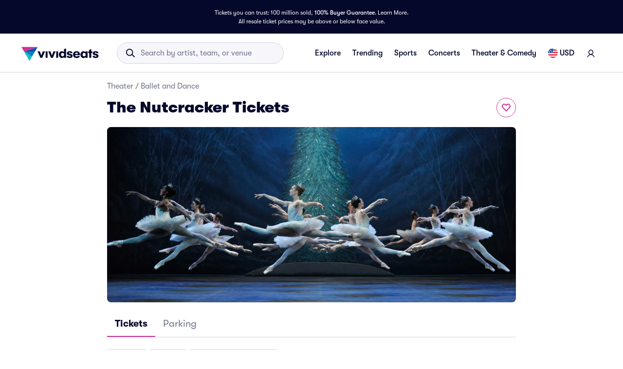

--- FILE ---
content_type: text/css
request_url: https://www.vividseats.com/athena-assets/50916442/prod/next-assets/_next/static/css/03799e4ac30cdbd6.css
body_size: 6198
content:
@media(max-width:48rem){.styles_textContainer__sPIfI{max-width:10rem}}.styles_newsweekImg__mK2QN{width:8.4375rem;height:3.125rem;-webkit-flex-shrink:0;flex-shrink:0}@media(max-width:1024px){.styles_title__6ZVLt{font-size:1.5rem}}.styles_title__6ZVLt{font-size:2rem}.styes_carouselScrollContainer__TVnIx::-webkit-scrollbar{display:none}.styles_carouselScrollContainer__z5LwD{display:-webkit-flex;display:-moz-box;display:flex;-webkit-scroll-snap-type:x mandatory;scroll-snap-type:x mandatory;overflow-y:hidden;overflow-x:scroll;scrollbar-width:none}.styles_carouselScrollContainer__z5LwD>div{scroll-snap-align:center}.styles_carouselScrollContainer__z5LwD::-webkit-scrollbar{display:none}.styles_pillContainer__7hX07{border-radius:1rem;padding:0 .25rem;text-decoration:none;width:-webkit-fit-content;width:-moz-fit-content;width:fit-content}.styles_overlayContainer__sK6hx{background:-moz-linear-gradient(top,rgba(4,9,44,0) .01%,#04092c 100%);background:linear-gradient(180deg,rgba(4,9,44,0) .01%,#04092c);position:absolute;height:100%;width:100%;z-index:1}.styles_blogReadMoreText__OXQ_p{display:-webkit-flex;display:-moz-box;display:flex;-webkit-flex-direction:row;-moz-box-orient:horizontal;-moz-box-direction:normal;flex-direction:row;gap:.5rem;-webkit-align-items:center;-moz-box-align:center;align-items:center}.styles_cardContainer__NeRgi{position:relative;border-radius:1rem!important;background-color:rgba(0,0,0,0)!important;-webkit-flex:0 0 auto;-moz-box-flex:0;flex:0 0 auto;height:-webkit-fit-content;height:-moz-fit-content;height:fit-content}.styles_cardContainer__NeRgi.styles_small__RCnB2{border-radius:.5rem!important}.styles_cardContainer__NeRgi.styles_focused__2Yym6{outline:solid .125rem var(--palette-primary-main);outline-offset:.125rem}.styles_cardContainer__NeRgi:hover .styles_cardImg__0h2ES{background-position:top;background-size:cover;background-repeat:no-repeat;-webkit-transform:scale(1.1);-moz-transform:scale(1.1);transform:scale(1.1)}.styles_cardContainer__NeRgi:active{background-color:#fff!important;outline:.25rem solid #fff;outline-offset:0}.styles_cardContainer__NeRgi.styles_loading__8pkiY{display:-webkit-flex;display:-moz-box;display:flex;-webkit-flex-direction:column;-moz-box-orient:vertical;-moz-box-direction:normal;flex-direction:column;gap:.5rem}.styles_cardContainer__NeRgi.styles_loading__8pkiY:focus{outline:none}.styles_cardContainer__NeRgi.styles_loading__8pkiY:active{background-color:rgba(0,0,0,0)!important;outline:none}.styles_cardContainer__NeRgi .styles_hrefContainer__cZJTr{display:block;height:100%}.styles_cardContainer__NeRgi .styles_hrefContainer__cZJTr:focus,.styles_cardContainer__NeRgi .styles_hrefContainer__cZJTr:hover{text-decoration:none}.styles_cardContainer__NeRgi .styles_cardActionArea__SHNJv{-moz-transition:none;transition:none;background-color:rgba(0,0,0,0);color:rgba(0,0,0,0)}.styles_cardContainer__NeRgi .styles_cardActionArea__SHNJv:hover{color:rgba(0,0,0,0)}.styles_cardContainer__NeRgi .styles_cardMediaRoot__IEb0Q{overflow:hidden}.styles_cardContainer__NeRgi .styles_cardImgContainer__AplsF{overflow:hidden;position:relative;border-radius:1rem}.styles_cardContainer__NeRgi .styles_cardImgContainer__AplsF.styles_small__RCnB2{border-radius:.5rem}.styles_cardContainer__NeRgi .styles_cardImgContainer__AplsF .styles_cardImg__0h2ES{width:100%;height:100%;object-fit:cover;-moz-transition:.2s ease-in-out;transition:.2s ease-in-out}.styles_cardContainer__NeRgi .styles_cardImgContainer__AplsF .styles_badgeLabel__AUvI5{position:absolute;display:inline-block;left:.5rem;bottom:.5rem}.styles_cardContainer__NeRgi .styles_cardContent__nFnOO{display:-webkit-flex;display:-moz-box;display:flex;-webkit-flex-direction:column;-moz-box-orient:vertical;-moz-box-direction:normal;flex-direction:column;padding:1rem 0;z-index:2}.styles_cardContainer__NeRgi .styles_cardContent__nFnOO:last-child{padding-bottom:.5rem}.styles_cardContainer__NeRgi .styles_cardContent__nFnOO>*{text-overflow:ellipsis;overflow:hidden}.styles_cardContainer__NeRgi .styles_cardContent__nFnOO.styles_small__RCnB2{padding:.5rem 0}.styles_cardContainer__NeRgi .styles_cardContent__nFnOO.styles_overlay__3Zlnb{position:absolute;bottom:0;left:0;padding:1rem;width:100%}.styles_cardContainer__NeRgi .styles_cardContent__nFnOO.styles_overlay__3Zlnb.styles_rounded__oCEE_{bottom:1.5rem}.styles_cardContainer__NeRgi .styles_cardContent__nFnOO.styles_overlay__3Zlnb.styles_small__RCnB2{padding:.5rem}.styles_cardContainer__NeRgi .styles_cardContent__nFnOO.styles_overlay__3Zlnb.styles_small__RCnB2 .styles_badgeLabel__AUvI5{margin-bottom:.5rem}.styles_cardContainer__NeRgi .styles_cardContent__nFnOO.styles_overlay__3Zlnb .styles_badgeLabel__AUvI5{margin-bottom:1rem}.styles_cardContainer__NeRgi .styles_cardPerformerInfo__MENtg{display:-webkit-flex;display:-moz-box;display:flex}.styles_cardContainer__NeRgi .styles_cardTitle__rl8yL{display:-webkit-box;line-clamp:2;-webkit-line-clamp:2;-webkit-box-orient:vertical;text-overflow:ellipsis;overflow:hidden;word-break:break-word;white-space:normal}.styles_cardContainer__NeRgi .styles_subtitleAndPill__hZA_z{display:-webkit-flex;display:-moz-box;display:flex;-webkit-flex-direction:row;-moz-box-orient:horizontal;-moz-box-direction:normal;flex-direction:row;gap:.125rem;-webkit-align-items:center;-moz-box-align:center;align-items:center;margin-top:.125rem}.styles_cardContainer__NeRgi .styles_closeButton__7re5b{position:absolute;top:.25rem;right:.25rem;padding:.625rem;border-radius:12rem;background:rgba(0,0,0,.5)}.styles_cardContainer__NeRgi .styles_closeButton__7re5b.styles_small__RCnB2{padding:.625rem}.styles_cardContainer__NeRgi.styles_landscape__0rGfp.styles_small__RCnB2 .styles_cardTitle__rl8yL{display:-webkit-box;line-clamp:1;-webkit-line-clamp:1;-webkit-box-orient:vertical;white-space:break-all;text-overflow:ellipsis}.styles_cardContainer__NeRgi.styles_rounded__oCEE_{text-align:center}.styles_cardContainer__NeRgi.styles_rounded__oCEE_ .styles_cardImgContainer__AplsF,.styles_cardContainer__NeRgi.styles_rounded__oCEE_ .styles_overlayContainer__sK6hx{border-radius:12rem}.styles_cardContainer__NeRgi.styles_rounded__oCEE_ .styles_cardContent__nFnOO{-webkit-align-items:center;-moz-box-align:center;align-items:center}.styles_cardContainer__NeRgi.styles_blog__EAuXo{padding:4.5rem 3rem;background-color:#fff!important;width:26.5rem;height:27rem}.styles_cardContainer__NeRgi.styles_blog__EAuXo.styles_small__RCnB2{height:20.5625rem}.styles_cardContainer__NeRgi.styles_blog__EAuXo .styles_cardActionArea__SHNJv{width:100%;height:100%}.styles_cardContainer__NeRgi.styles_blog__EAuXo .styles_cardContent__nFnOO{-webkit-justify-content:space-between;-moz-box-pack:justify;justify-content:space-between;height:100%}.styles_cardContainer__NeRgi.styles_blog__EAuXo .styles_cardContent__nFnOO .styles_headliner__yKW_d{display:-webkit-flex;display:-moz-box;display:flex;-webkit-flex-direction:column;-moz-box-orient:vertical;-moz-box-direction:normal;flex-direction:column;gap:1rem}.styles_cardContainer__NeRgi.styles_blog__EAuXo .styles_cardTitle__rl8yL{line-clamp:3;-webkit-line-clamp:3}.styles_cardContainer__NeRgi.styles_blog__EAuXo:active{outline:rgba(0,0,0,0)}.styles_cardContainer__NeRgi.styles_secondaryTopPick__mMRcE{display:-webkit-flex;display:-moz-box;display:flex;-webkit-flex-direction:row;-moz-box-orient:horizontal;-moz-box-direction:normal;flex-direction:row;height:7.5rem;border-radius:.5rem!important;outline:1px solid #efeff6}.styles_cardContainer__NeRgi.styles_secondaryTopPick__mMRcE:hover{outline:1px solid var(--palette-primary-main)}.styles_cardContainer__NeRgi.styles_secondaryTopPick__mMRcE:hover .styles_cardContent__nFnOO{background-color:var(--palette-primary-lightest)}.styles_cardContainer__NeRgi.styles_secondaryTopPick__mMRcE:hover .styles_cardImg__0h2ES{-webkit-transform:none;-moz-transform:none;transform:none}.styles_cardContainer__NeRgi.styles_secondaryTopPick__mMRcE:active{outline:1px solid var(--palette-primary-main);outline-offset:0}.styles_cardContainer__NeRgi.styles_secondaryTopPick__mMRcE:active .styles_cardContent__nFnOO{background-color:var(--palette-primary-lighter)}.styles_cardContainer__NeRgi.styles_secondaryTopPick__mMRcE .styles_hrefContainer__cZJTr{display:-webkit-flex;display:-moz-box;display:flex;-webkit-flex-direction:row;-moz-box-orient:horizontal;-moz-box-direction:normal;flex-direction:row}.styles_cardContainer__NeRgi.styles_secondaryTopPick__mMRcE .styles_cardImgContainer__AplsF{-webkit-flex:0 0 6rem;-moz-box-flex:0;flex:0 0 6rem;border-radius:.5rem 0 0 .5rem}.styles_cardContainer__NeRgi.styles_secondaryTopPick__mMRcE .styles_cardContent__nFnOO{overflow:hidden;-webkit-flex:1 1 auto;-moz-box-flex:1;flex:1 1 auto;padding:1rem;background-color:#fff;height:100%;-webkit-justify-content:center;-moz-box-pack:center;justify-content:center}.styles_cardContainer__NeRgi.styles_secondaryTopPick__mMRcE .styles_cardContent__nFnOO .styles_cardTitle__rl8yL{display:-webkit-box;line-clamp:1;-webkit-line-clamp:1;-webkit-box-orient:vertical;white-space:break-all;text-overflow:ellipsis}.styles_cardContainer__NeRgi.styles_secondaryTopPick__mMRcE .styles_badgeLabel__AUvI5{margin-bottom:.5rem}.styles_cardContainer__NeRgi .styles_subtitlePill__PBosi{-webkit-align-self:baseline;align-self:baseline;margin:.125rem 0}.styles_cardSkeleton__Io8kR.styles_secondaryTopPick__mMRcE{background-color:#fff!important}.styles_cardSkeleton__Io8kR.styles_secondaryTopPick__mMRcE.styles_cardContainer__NeRgi{gap:0}.styles_cardSkeleton__Io8kR.styles_secondaryTopPick__mMRcE .styles_cardImgSkeleton__3apM8{-webkit-flex:0 0 6rem;-moz-box-flex:0;flex:0 0 6rem}.styles_cardSkeleton__Io8kR.styles_secondaryTopPick__mMRcE .styles_cardContentSkeleton__4gabu{padding:1rem;-webkit-flex:1 1 auto;-moz-box-flex:1;flex:1 1 auto;-webkit-justify-content:center;-moz-box-pack:center;justify-content:center}.styles_cardSkeleton__Io8kR.styles_secondaryTopPick__mMRcE:active,.styles_cardSkeleton__Io8kR.styles_secondaryTopPick__mMRcE:hover{outline:1px solid #efeff6;background-color:#fff!important}.styles_cardSkeleton__Io8kR.styles_blog__EAuXo{padding:4.5rem 3rem}.styles_cardSkeleton__Io8kR .styles_cardContentSkeleton__4gabu{gap:.5rem;display:-webkit-flex;display:-moz-box;display:flex;-webkit-flex-flow:column;-moz-box-orient:vertical;-moz-box-direction:normal;flex-flow:column}.styles_cardSkeleton__Io8kR .styles_overlay__3Zlnb{position:absolute;bottom:0;left:0;width:100%;padding:.5rem;background:none}.styles_carouselItem__6uG3m{margin:.5rem 0}.styles_cardWrapper__M7j1z{padding:.25rem}.styles_carouselWrapper__J2YUb{border-top:1px solid #efeff6;padding-top:2rem;margin-top:2rem}.styles_carouselWrapper__J2YUb>div>div:last-child{row-gap:.25rem!important}.styles_moreEventsLink__ynlQh{-webkit-text-decoration-color:var(--palette-primary-main)!important;-moz-text-decoration-color:var(--palette-primary-main)!important;text-decoration-color:var(--palette-primary-main)!important;height:125%}.styles_venueCard__M_uz9{cursor:pointer;width:25.75rem;border:1px solid #f6f6fb}@media(max-width:48rem){.styles_venueCard__M_uz9{width:21.4375rem}}.styles_venueLink__mj5gj{height:100%;text-decoration:none!important}.styles_caratIcon__0dyZE{padding:.1875rem}.styles_textTruncate__8gfhH{white-space:pre-wrap;overflow:hidden;text-overflow:ellipsis;display:-webkit-box!important;-webkit-box-orient:vertical;word-break:normal;-webkit-line-clamp:1}.styles_imgContainer__93DCB>div{display:-webkit-flex;display:-moz-box;display:flex;-webkit-justify-content:center;-moz-box-pack:center;justify-content:center;-webkit-align-items:center;-moz-box-align:center;align-items:center}.styles_imgContainer__93DCB>div>img{width:100%;object-fit:cover;object-position:50% top}.styles_imgContainer__93DCB.styles_venueImage__GNh0T>div>img{width:2.5rem;height:2.5rem;border-radius:.25rem}.styles_imageItem__U4eBM{background-position:top;background-size:cover;background-repeat:no-repeat;border-radius:.25rem;-webkit-flex-grow:1;-moz-box-flex:1;flex-grow:1}.styles_modalContainer__0ro4H{width:21.375rem;background:#fff;padding:1rem;gap:1rem;display:-webkit-flex;display:-moz-box;display:flex;-webkit-flex-direction:column;-moz-box-orient:vertical;-moz-box-direction:normal;flex-direction:column;-webkit-align-items:flex-start;-moz-box-align:start;align-items:flex-start;box-shadow:0 .25rem 1rem rgba(78,81,98,.3);border-radius:1rem;position:absolute;z-index:7000;-webkit-transform:translateY(.5rem);-moz-transform:translateY(.5rem);transform:translateY(.5rem)}.styles_modalContainer__0ro4H.styles_buttonVariantSearchBar__G9PIK{max-width:200%}@media(min-width:64rem){.styles_modalContainer__0ro4H.styles_buttonVariantSearchBar__G9PIK{-webkit-transform:translateX(-4rem) translateY(.5rem);-moz-transform:translateX(-4rem) translateY(.5rem);transform:translateX(-4rem) translateY(.5rem)}}@media(max-width:692px){.styles_modalContainer__0ro4H{margin:0 auto;left:0;right:0}}.styles_modalContainer__0ro4H .styles_innerContainer__5tLwx{position:relative;display:-webkit-flex;display:-moz-box;display:flex;-webkit-flex-direction:column;-moz-box-orient:vertical;-moz-box-direction:normal;flex-direction:column;-webkit-justify-content:center;-moz-box-pack:center;justify-content:center;width:100%}.styles_modalContainer__0ro4H .styles_innerContainer__5tLwx .styles_searchIcon__T73qG{color:var(--palette-primary-main);position:absolute;left:.5rem}.styles_modalContainer__0ro4H .styles_innerContainer__5tLwx .styles_searchInput__EB_JQ{width:100%;height:2.5rem;padding:.5rem .5rem .5rem 2.5rem;background:#f6f6fb;border-radius:14px;border-style:none;outline:none;font:400 1rem GT-Walsheim,sans-serif;line-height:1.5rem;color:#717488}.styles_modalContainer__0ro4H .styles_resultsContainer__NLaFA{width:100%;display:-webkit-flex;display:-moz-box;display:flex;-webkit-flex-direction:column;-moz-box-orient:vertical;-moz-box-direction:normal;flex-direction:column;-webkit-align-items:flex-start;-moz-box-align:start;align-items:flex-start;gap:.5rem}.styles_modalContainer__0ro4H .styles_resultsContainer__NLaFA .styles_searchEntry__lWzcj{width:100%;display:-webkit-flex;display:-moz-box;display:flex;-webkit-flex-direction:row;-moz-box-orient:horizontal;-moz-box-direction:normal;flex-direction:row;-webkit-align-items:center;-moz-box-align:center;align-items:center;padding:.5rem;gap:.5rem;text-overflow:ellipsis;cursor:pointer}.styles_modalContainer__0ro4H .styles_resultsContainer__NLaFA .styles_searchEntry__lWzcj:hover{background:var(--palette-primary-lightest);color:var(--palette-primary-dark)}.styles_modalContainer__0ro4H .styles_resultsContainer__NLaFA .styles_searchEntry__lWzcj:active{background:var(--palette-primary-lighter);color:var(--palette-primary-dark)}.styles_locationFilter__lS1vs{display:inline-block}.styles_locationFilter__lS1vs .styles_locationDisplay__eW7eN{cursor:pointer;color:var(--palette-primary-main);display:-webkit-flex;display:-moz-box;display:flex;-webkit-align-items:center;-moz-box-align:center;align-items:center}.styles_locationFilter__lS1vs .styles_locationDisplay__eW7eN .styles_locationDropdown__vutEL{-webkit-transform:translateX(-.3125rem);-moz-transform:translateX(-.3125rem);transform:translateX(-.3125rem)}.styles_locationFilter__lS1vs .styles_locationIcon__zM7Xc{display:-webkit-flex;display:-moz-box;display:flex;color:#000}.styles_locationFilterBarSkeletonContainer__GMWAQ{margin-top:1.5rem;margin-bottom:.25rem}.styles_rowContent__LNqYS{display:-webkit-flex;display:-moz-box;display:flex;-webkit-flex-direction:column;-moz-box-orient:vertical;-moz-box-direction:normal;flex-direction:column;-webkit-justify-content:center;-moz-box-pack:center;justify-content:center;-webkit-align-items:flex-start;-moz-box-align:start;align-items:flex-start}@media screen and (max-width:47.9375rem){.styles_title__VGr9j{margin-bottom:0}}.styles_locationFilterBarContainer__u1d3q{margin-top:1.5rem}.styles_categoryLocationFilterBarContainer__IjqAp,.styles_locationFilterBarContainer__u1d3q{display:-webkit-flex;display:-moz-box;display:flex;-webkit-flex-direction:column;-moz-box-orient:vertical;-moz-box-direction:normal;flex-direction:column}.styles_menuFooter__FfvzQ{width:100%;display:-webkit-flex;display:-moz-box;display:flex;-webkit-align-items:center;-moz-box-align:center;align-items:center;-webkit-justify-content:center;-moz-box-pack:center;justify-content:center;padding:.5rem;gap:.5rem;box-shadow:0 .125rem .5rem 0 rgba(78,81,98,.25)}.styles_viewButton___M0lo{width:100%}.styles_menuZIndex__BdkP7>div[data-testid=backdrop]{z-index:1}.styles_menuBodyMobile__NuQVO{padding:0;border-radius:.5rem .5rem 0 0!important}.styles_menuBodyDesktop__pHWUh{width:17.5rem;border-radius:.5rem;margin-top:-.75rem;padding-right:.5rem!important;box-shadow:0 .125rem .5rem 0 rgba(78,81,98,.25)}.styles_mobileHeader__KSsp0{position:relative;display:-webkit-flex;display:-moz-box;display:flex;-webkit-justify-content:center;-moz-box-pack:center;justify-content:center;-webkit-align-items:center;-moz-box-align:center;align-items:center;border-bottom:1px solid #f8f8fa;width:100%;height:100%;padding:.75rem}.styles_mobileHeader__KSsp0 button{position:absolute;right:1rem;top:.875rem;height:auto}@media(min-width:768px){.styles_mobileHeader__KSsp0{display:none}}.styles_subCategoryMenuContents__aMlus{display:-webkit-flex;display:-moz-box;display:flex;-webkit-flex-direction:column;-moz-box-orient:vertical;-moz-box-direction:normal;flex-direction:column;gap:1.5rem;height:30rem;overflow-y:scroll;width:100%;padding:1rem .75rem 2rem}@media(min-width:768px){.styles_subCategoryMenuContents__aMlus{max-height:12.5rem;gap:.75rem;padding:0}}.styles_subCategoryOption__5IfBD{display:-webkit-flex;display:-moz-box;display:flex;-webkit-align-items:center;-moz-box-align:center;align-items:center;cursor:pointer}.styles_subCategoryMenuContents__aMlus::-webkit-scrollbar{width:4px}.styles_subCategoryMenuContents__aMlus::-webkit-scrollbar *{background:rgba(0,0,0,0)}.styles_subCategoryMenuContents__aMlus::-webkit-scrollbar-thumb{background:#d3d3dc;border-radius:100px}.styles_active__ns172{color:var(--palette-secondary-darker)!important}.styles_dropdownIcon__QP0_9{margin-right:-.25rem!important;width:1.25rem;height:1.25rem}.styles_subCategoryFilterButton__rjnlN:not(:has(:hover)) .styles_dropdownIcon__QP0_9{color:#04092c}.styles_buttonWrapper__xEiTm{width:100%;display:-webkit-flex;display:-moz-box;display:flex;-webkit-justify-content:center;-moz-box-pack:center;justify-content:center;padding-top:1rem}.styles_productionListingTitle__pkUgE{margin:1rem 0}.styles_trustContainer__fZpwa{height:5.625rem}@media(max-width:48rem){.styles_trustContainer__fZpwa{height:7.5625rem;-webkit-flex-direction:column;-moz-box-orient:vertical;-moz-box-direction:normal;flex-direction:column}.styles_titleContainer__Rl6YR{-webkit-justify-content:flex-start;-moz-box-pack:start;justify-content:flex-start;padding:1rem 1rem .5rem}}.styles_title__DlRs9{width:6.25rem}@media(max-width:48rem){.styles_title__DlRs9{width:auto}.styles_innerBoxContainer__VstOI{margin:0 0 1rem 1rem;overflow-x:scroll;overflow-y:hidden}}.styles_boxItem__lwPnZ{background-color:hsla(0,0%,100%,.1);max-width:13.0625rem;height:3.625rem}.styles_tabs__Liupm{min-height:2.5rem}.styles_tabs__Liupm .styles_tab__rmzIi{padding:.5rem 1rem;font-size:1rem;min-height:2.5rem;line-height:150%}@media screen and (min-width:64rem){.styles_tabs__Liupm .styles_tab__rmzIi{padding:.75rem 1rem;font-size:1.25rem;line-height:1.5625}.styles_tabs__Liupm .styles_tab__rmzIi.styles_small__QUbYT{padding:.5rem 1rem;font-size:1rem;min-height:2.5rem;line-height:150%}}.styles_divisionStandingTableContainer__CX93c{display:-webkit-flex;display:-moz-box;display:flex;-webkit-flex-direction:row;-moz-box-orient:horizontal;-moz-box-direction:normal;flex-direction:row;gap:0 .5rem;margin-top:1rem;overflow-x:scroll;scrollbar-width:none}.styles_divisionStandingTableContainer__CX93c::-webkit-scrollbar{display:none}@media screen and (min-width:calc(48rem + 1px)){.styles_divisionStandingTableContainerNfl__NXnlv,.styles_divisionStandingTableContainerNhl__Kyyg9{margin-top:1rem;display:grid;grid-gap:1rem}}.styles_divisionStandingTableContainerNfl__NXnlv .styles_flexTableBodyCell__Nx3mH,.styles_divisionStandingTableContainerNfl__NXnlv .styles_flexTableHeaderCell__uV3ix,.styles_divisionStandingTableContainerNhl__Kyyg9 .styles_flexTableBodyCell__Nx3mH,.styles_divisionStandingTableContainerNhl__Kyyg9 .styles_flexTableHeaderCell__uV3ix{width:1.75rem;-webkit-flex:0 0 1.75rem;-moz-box-flex:0;flex:0 0 1.75rem}@media screen and (min-width:calc(48rem + 1px)){.styles_divisionStandingTableContainerNfl__NXnlv{grid-template-columns:repeat(2,1fr);grid-template-rows:repeat(2,1fr)}.styles_divisionStandingTableContainerNhl__Kyyg9{grid-template-columns:repeat(2,1fr);grid-template-rows:repeat(1,1fr)}.styles_divisionStandingTableContainerNba__AD7Vp{grid-template-columns:repeat(3,1fr);grid-template-rows:repeat(1,1fr)}}.styles_standingsThumbnail__ssxCR{display:-webkit-flex;display:-moz-box;display:flex;width:1.5rem;height:1.5rem;border-radius:1rem;padding:0;-webkit-justify-content:center;-moz-box-pack:center;justify-content:center}.styles_divisionStandingTable__fDmF0{border-radius:.25rem;border:1px solid #f6f6fb;background:#fff;display:-webkit-flex;display:-moz-box;display:flex;padding:.75rem;-webkit-flex-direction:column;-moz-box-orient:vertical;-moz-box-direction:normal;flex-direction:column;-webkit-flex:0 1 33.33333%;-moz-box-flex:0;flex:0 1 33.33333%}@media screen and (max-width:48rem){.styles_divisionStandingTable__fDmF0{-webkit-flex:0 0 18.5rem;-moz-box-flex:0;flex:0 0 18.5rem}}.styles_flexTableContainer__Fk5ES{-webkit-flex-direction:column;-moz-box-orient:vertical;flex-direction:column;row-gap:.5rem}.styles_flexTableContainer__Fk5ES,.styles_flexTableHeaderRow__PjNZJ{display:-webkit-flex;display:-moz-box;display:flex;-moz-box-direction:normal}.styles_flexTableHeaderRow__PjNZJ{-webkit-flex-direction:row;-moz-box-orient:horizontal;flex-direction:row;-webkit-justify-content:space-between;-moz-box-pack:justify;justify-content:space-between;-webkit-align-items:center;-moz-box-align:center;align-items:center;border-bottom:1px solid #efeff6}.styles_flexTableHeaderCell__uV3ix{display:-webkit-flex;display:-moz-box;display:flex;-webkit-justify-content:center;-moz-box-pack:center;justify-content:center;width:1.75rem;overflow:visible;padding:0}.styles_flexTableHeaderCell__uV3ix:first-of-type{-webkit-flex:1 1 auto;-moz-box-flex:1;flex:1 1 auto;text-align:left;-webkit-justify-content:left;-moz-box-pack:left;justify-content:left}.styles_flexTableHeaderCell__uV3ix{-webkit-flex:0 0 1.75rem;-moz-box-flex:0;flex:0 0 1.75rem;text-align:center}.styles_flexTableBodyRow__jZnqB{display:-webkit-flex;display:-moz-box;display:flex;-webkit-flex-direction:row;-moz-box-orient:horizontal;-moz-box-direction:normal;flex-direction:row;-webkit-justify-content:space-between;-moz-box-pack:justify;justify-content:space-between;-webkit-align-items:center;-moz-box-align:center;align-items:center}.styles_flexTableBodyCell__Nx3mH{display:-webkit-flex;display:-moz-box;display:flex;-webkit-justify-content:center;-moz-box-pack:center;justify-content:center;width:1.75rem;overflow:visible;padding:.125rem 0}.styles_flexTableBodyCell__Nx3mH:first-of-type{-webkit-flex:1 1 auto;-moz-box-flex:1;flex:1 1 auto;text-align:left;-webkit-justify-content:left;-moz-box-pack:left;justify-content:left}.styles_flexTableBodyCell__Nx3mH{-webkit-flex:0 0 1.75rem;-moz-box-flex:0;flex:0 0 1.75rem;text-align:center}.styles_standingsTitle__cShcX{gap:.5rem .25rem;-webkit-flex:1 1 auto;-moz-box-flex:1;flex:1 1 auto;text-wrap:nowrap;text-overflow:ellipsis;overflow:hidden}.styles_standingsTitle__cShcX>a{color:#04092c;-webkit-text-decoration-line:none;-moz-text-decoration-line:none;text-decoration-line:none;text-overflow:ellipsis;overflow:hidden;font-family:GT-Walsheim,sans-serif;font-size:1rem;font-style:normal;font-weight:500}.styles_standingsTitle__cShcX>a:hover{-webkit-text-decoration-line:underline;-moz-text-decoration-line:underline;text-decoration-line:underline;-webkit-text-decoration-style:solid;-moz-text-decoration-style:solid;text-decoration-style:solid;-webkit-text-decoration-skip-ink:none;text-decoration-skip-ink:none;text-decoration-thickness:auto;text-underline-offset:auto}.styles_imageItem__QS4FX{background-position:top;background-size:cover;background-repeat:no-repeat;-webkit-flex-grow:1;-moz-box-flex:1;flex-grow:1;border-radius:4rem;width:1.5rem;height:1.5rem;vertical-align:middle}.styles_standingsContainer__k1eoz{margin:2rem 0}.styles_standingsHeader__IzP7D{padding:.25rem 0;margin-bottom:1rem;display:block}.styles_standingsTab__gN_98 .styles_tab__HG6r7{padding:.5rem 1rem;font-size:1rem;min-height:2.5rem;line-height:150%}@media screen and (min-width:64rem){.styles_standingsTab__gN_98 .styles_tab__HG6r7{padding:.5rem 1rem;font-size:1rem;min-height:2.5rem;line-height:150%;overflow:hidden}}.styles_carouselItem__P_L14{margin:.25rem 0 .25rem .25rem}.styles_regionalPerformerTitle__USoJA{margin-bottom:1rem}.styles_truncate__Eouw8{white-space:pre-wrap;overflow:hidden;text-overflow:ellipsis;display:-webkit-box!important;-webkit-box-orient:vertical;word-break:break-all;-webkit-line-clamp:1}.styles_regionalPerformerRow__Rn7io{padding-right:1.5rem}.styles_categoryFilterBar__zMagh{margin-top:1rem;margin-bottom:1rem}.styles_overFilteredTitle__xGpGm{margin-bottom:.25rem}@media(max-width:768px){.styles_overFilteredTitle__xGpGm{margin-bottom:1rem}}.styles_resetLink__NVeqc{height:1.75rem}.styles_categoryPageContainer__ncDuM{gap:1rem;-webkit-flex-direction:column;-moz-box-orient:vertical;-moz-box-direction:normal;flex-direction:column}.styles_categoryPageContainer__ncDuM,.styles_popularTheaterTicketsWrapper__vB7J6{display:-webkit-flex;display:-moz-box;display:flex}@media(max-width:767px){.styles_popularTheaterTicketsWrapper__vB7J6{display:block}}@media(min-width:768px){.styles_popularTheaterTicketsWrapper__vB7J6{-webkit-justify-content:space-between;-moz-box-pack:justify;justify-content:space-between}}
/*# sourceMappingURL=03799e4ac30cdbd6.css.map*/

--- FILE ---
content_type: application/javascript
request_url: https://www.vividseats.com/4h-NT0Eo9XFaLNHQ6Q/paEmp8k2rJwJ4Gp1Ya/RSlzKA/OGok/Q3pcSXAB
body_size: 175199
content:
(function(){if(typeof Array.prototype.entries!=='function'){Object.defineProperty(Array.prototype,'entries',{value:function(){var index=0;const array=this;return {next:function(){if(index<array.length){return {value:[index,array[index++]],done:false};}else{return {done:true};}},[Symbol.iterator]:function(){return this;}};},writable:true,configurable:true});}}());(function(){pN();CrF();DNF();var IS=function(Sj){return nD["Math"]["floor"](nD["Math"]["random"]()*Sj["length"]);};var XO=function(){PO=["\x61\x70\x70\x6c\x79","\x66\x72\x6f\x6d\x43\x68\x61\x72\x43\x6f\x64\x65","\x53\x74\x72\x69\x6e\x67","\x63\x68\x61\x72\x43\x6f\x64\x65\x41\x74"];};var Kl=function(Qr,tl){return Qr/tl;};var FZ=function(sZ){var U9=['text','search','url','email','tel','number'];sZ=sZ["toLowerCase"]();if(U9["indexOf"](sZ)!==-1)return 0;else if(sZ==='password')return 1;else return 2;};var gh=function(ZW,N9){return ZW-N9;};var HS=function(Yj,qR){return Yj>=qR;};var Ub=function(xl){if(xl==null)return -1;try{var r1=0;for(var vr=0;vr<xl["length"];vr++){var Xq=xl["charCodeAt"](vr);if(Xq<128){r1=r1+Xq;}}return r1;}catch(t9){return -2;}};var RW=function(db,fs){return db<<fs;};var Z8,KX,CT,ZB,cN,YF,C,Gx,bB,QK,GB;var bv=function vd(Ws,Bl){var ng=vd;do{switch(Ws){case vU:{Xl();Ws-=JT;Tq=m1();WW();A9();sR=lj();IW.call(this,KX,[KW()]);}break;case E8:{ls=function(Ms,Hh,Jq){return Mx.apply(this,[VJ,arguments]);};Cv=function(){return Gb.apply(this,[kD,arguments]);};Gb(ST,[]);XO();Ws=vU;Yh();fh();}break;case bC:{Ws+=SA;for(var ES=kq;l9(ES,Bl[bW()[Cj(Vq)](PB,Hr,l1,lb)]);ES++){var Ar=Bl[ES];if(qq(Ar,null)&&qq(Ar,undefined)){for(var L5 in Ar){if(nD[rd()[Vb(g9)].call(null,Fs,Hr)][SS()[Kb(kq)].call(null,xX,PW)][Pq(typeof Yl()[tr(q1)],'undefined')?Yl()[tr(Qd)](kv([]),c1,Sh):Yl()[tr(q1)](kv(kv([])),Bs,qd)].call(Ar,L5)){fR[L5]=Ar[L5];}}}}}break;case I8:{Ws=fF;WS=function(Ll){return vd.apply(this,[jX,arguments]);}([function(JO,rS){return Og.apply(this,[vA,arguments]);},function(Nd,Fh,Od){'use strict';return CR.apply(this,[JN,arguments]);}]);}break;case Z8:{Gb(YC,[]);IW(C,[TO()]);zO=Gb(LD,[]);Gb(fD,[]);Gb(bT,[TO()]);PR=IW(fD,[]);Ws=On;IW(T8,[]);}break;case w:{var Ps;return Z1.pop(),Ps=fR,Ps;}break;case Am:{var HZ=Bl[YF];var hS=Bl[Gx];Z1.push(Rj);var C1;return C1=nD[qq(typeof rd()[Vb(rg)],F1('',[][[]]))?rd()[Vb(g9)](Hb,Hr):rd()[Vb(sv)].apply(null,[rl,KS])][SS()[Kb(kq)](Xj,PW)][Yl()[tr(q1)].call(null,Cr,Br,qd)].call(HZ,hS),Z1.pop(),C1;}break;case lJ:{RR[SS()[Kb(gZ)](QC,l5)]=function(sj){return vd.apply(this,[ST,arguments]);};Ws+=wE;}break;case lF:{RR[Pq(typeof Bj()[fv(U1)],F1([],[][[]]))?Bj()[fv(U1)].call(null,hj,Cd,IZ,gs):Bj()[fv(Vq)](SW,kq,kj,Bd)]=function(HZ,hS){return vd.apply(this,[Am,arguments]);};RR[Pq(typeof Js()[Rb(jZ)],F1([],[][[]]))?Js()[Rb(kq)](gs,Us,mq,Ng):Js()[Rb(Uh)].call(null,dr,kq,bd,Kd)]=SS()[Kb(p9)](gn,Eh);var GO;return GO=RR(RR[vq()[Ss(p9)].call(null,mm,dr,q1,qh)]=kq),Z1.pop(),GO;}break;case MX:{RR[rd()[Vb(gZ)].call(null,U,gZ)]=function(A1){Z1.push(W1);var x5=A1&&A1[Pq(typeof vq()[Ss(dh)],'undefined')?vq()[Ss(Uh)](Fb,D9,xs,kv([])):vq()[Ss(g9)](v5,kj,wl,hb)]?function pS(){Z1.push(tS);var D5;return D5=A1[vq()[Ss(Ur)](bO,Ch,jr,Kd)],Z1.pop(),D5;}:function Kr(){return A1;};RR[Yl()[tr(mW)](Gj,BR,f1)](x5,Yl()[tr(f1)](Y9,DC,Sb),x5);var Qj;return Z1.pop(),Qj=x5,Qj;};Ws-=UJ;}break;case rT:{ls.NC=sR[Wj];IW.call(this,KX,[eS1_xor_4_memo_array_init()]);Ws+=OT;return '';}break;case MJ:{var BO={};Ws-=KF;Z1.push(vO);RR[vq()[Ss(Gg)](Sn,s9,Kd,kv(kv([])))]=Ll;RR[Pq(typeof rd()[Vb(Tb)],F1('',[][[]]))?rd()[Vb(sv)].call(null,P9,Uj):rd()[Vb(Gg)](ZE,jZ)]=BO;RR[Yl()[tr(mW)](DZ,Yr,f1)]=function(FS,dS,IR){Z1.push(Ns);if(kv(RR[Bj()[fv(Vq)](N1,kq,kj,Fr)](FS,dS))){nD[rd()[Vb(g9)].call(null,Iq,Hr)][qq(typeof Js()[Rb(Vq)],F1([],[][[]]))?Js()[Rb(Vq)](p1,mW,js,Kd):Js()[Rb(kq)](q9,pO,Eq,WZ)](FS,dS,vd(kD,[bW()[Cj(U1)](JC,Rh,qh,dg),kv(kv(Gx)),rd()[Vb(Ur)].call(null,MC,dd),IR]));}Z1.pop();};}break;case zJ:{var zR=Bl[YF];Ws+=KC;var Fv=Vq;for(var qj=Vq;l9(qj,zR.length);++qj){var Nq=Fd(zR,qj);if(l9(Nq,Vm)||US(Nq,B))Fv=F1(Fv,kq);}return Fv;}break;case On:{NW(SU,[TO()]);(function(Vl,Dd){return IW.apply(this,[HC,arguments]);}(['s','k','m99k9fllllll','m9vXk','xkxxmlvfllllll','Vrxrmmk','VrXVXmvrX9fllllll','xxxxxxx','VlXm','l','ss','sm','sl','sXr','VXXX','rXXX','slrV','sllll','r9','X','rfss','s9','r','m','rrrr','slll','sfVk'],tg));JZ=NW(BK,[['VlX9fllllll','l','srv','Xr','s','VrXVXmvrX9fllllll','Vrxrmmk','m99k9fllllll','xkxxmlvfllllll','k','rxmv9Xm','srx','slrV','rlVx','kmll','xsXr','smkxV','krvmx','sv','v','rl','rv','sl','x','s9l','v9','r','kr','kk','sr','sll','slll','VrXVXmvrXm','klll','slls','sllll','9ll','xmr','XX','sm','mv','rlll','kll','sX','rr','rs','9','rlsm','XXXXXX','V','sfvk','rfss','sfxs','m','xVr','X','ss','kmlllll','srk','sfmv','sfVk','rsmlllll'],kv([])]);hE=function YsKRMpSGmp(){L8();fQ();function m5(){this["cZ"]^=this["cZ"]>>>16;this.Wq=Qq;}P5();function Pq(){return zH.apply(this,[Gq,arguments]);}function RH(C1){this[n2]=Object.assign(this[n2],C1);}function Yw(){return ks(`${LQ()[mI(s5)]}`,UZ()+1);}function ws(NC){return Y8()[NC];}function Cq(gD,TQ){return gD/TQ;}function JO(){return pq.apply(this,[lw,arguments]);}function O(){return pq.apply(this,[U8,arguments]);}var l8;function EZ(){return pq.apply(this,[lF,arguments]);}var qI;function P2(){return CH.apply(this,[I2,arguments]);}var g5;function Dw(){return zH.apply(this,[B1,arguments]);}var dD;function WH(){return nD.apply(this,[Aj,arguments]);}function j(AI,OH){var q5=j;switch(AI){case t2:{var ND=OH[Hw];var nZ=OH[rO];var II=OH[ZZ];var Hs=gH[RQ];var JD=rw([],[]);var TF=gH[nZ];for(var DZ=H2(TF.length,Nq);QF(DZ,s5);DZ--){var ds=ls(rw(rw(DZ,ND),K5()),Hs.length);var LH=k2(TF,DZ);var EC=k2(Hs,ds);JD+=X2(B1,[DH(Fj(DH(LH,EC)),N(LH,EC))]);}return K1(T1,[JD]);}break;case FC:{var JZ=OH[Hw];Aw(JZ[s5]);for(var zS=s5;gw(zS,JZ.length);++zS){WF()[JZ[zS]]=function(){var Ns=JZ[zS];return function(xj,pQ,FS,Qw){var s2=nO(DD,pQ,FS,YO(YO(s5)));WF()[Ns]=function(){return s2;};return s2;};}();}}break;case sQ:{var j5=OH[Hw];A=function(z5,c,lI,E1){return K1.apply(this,[qH,arguments]);};return wC(j5);}break;}}function BD(N8,g){return N8!=g;}function S1(s1,jS){return s1>>jS;}var B8;function Fs(){this["qQ"]++;this.Wq=VC;}function W5(){this["cZ"]=(this["kw"]&0xffff)+0x6b64+(((this["kw"]>>>16)+0xe654&0xffff)<<16);this.Wq=Fs;}function jD(H8,KF){return H8!==KF;}function QH(){return CH.apply(this,[B1,arguments]);}function ww(){var JI=[];ww=function(){return JI;};return JI;}function BI(){return CH.apply(this,[Lj,arguments]);}var TS;function wZ(a,b){return a.charCodeAt(b);}function zH(m8,Eq){var FD=zH;switch(m8){case Gq:{var L=Eq[Hw];L[L[dH](b)]=function(){var Hq=[];var cQ=this[lD]();while(cQ--){switch(this[n2].pop()){case s5:Hq.push(this[Z]());break;case Nq:var dw=this[Z]();for(var KC of dw){Hq.push(KC);}break;}}this[n2].push(this[Pj](Hq));};pq(U8,[L]);}break;case B1:{var Q=Eq[Hw];Q[Q[dH](h8)]=function(){this[s5](this[n2].pop(),this[Z](),this[lD]());};zH(Gq,[Q]);}break;case T1:{var SS=Eq[Hw];SS[SS[dH](jq)]=function(){var f2=this[lD]();var r8=this[lD]();var AD=this[Is]();var wq=g5.call(this[NS]);var qj=this[kZ];this[n2].push(function(...Rj){var J1=SS[kZ];f2?SS[kZ]=qj:SS[kZ]=SS[YC](this);var nF=H2(Rj.length,r8);SS[xH]=rw(nF,Nq);while(gw(nF++,s5)){Rj.push(undefined);}for(let mZ of Rj.reverse()){SS[n2].push(SS[YC](mZ));}TS.call(SS[NS],wq);var x=SS[Es][JS.x];SS[E8](JS.x,AD);SS[n2].push(Rj.length);SS[f5]();var T=SS[Z]();while(L1(--nF,s5)){SS[n2].pop();}SS[E8](JS.x,x);SS[kZ]=J1;return T;});};zH(B1,[SS]);}break;case z:{var ps=Eq[Hw];ps[ps[dH](Pj)]=function(){wQ.call(this[NS]);};zH(T1,[ps]);}break;case sQ:{var r1=Eq[Hw];r1[r1[dH](RQ)]=function(){this[n2].push(this[Is]());};zH(z,[r1]);}break;case Zw:{var TH=Eq[Hw];TH[TH[dH](W8)]=function(){this[n2].push(S1(this[Z](),this[Z]()));};zH(sQ,[TH]);}break;case bI:{var LI=Eq[Hw];LI[LI[dH](n5)]=function(){var C=this[lD]();var fF=this[Z]();var GI=this[Z]();var k8=this[qs](GI,fF);if(YO(C)){var zF=this;var YF={get(fS){zF[kZ]=fS;return GI;}};this[kZ]=new Proxy(this[kZ],YF);}this[n2].push(k8);};zH(Zw,[LI]);}break;case XO:{var AF=Eq[Hw];AF[AF[dH](CI)]=function(){this[n2].push(Cq(this[Z](),this[Z]()));};zH(bI,[AF]);}break;case Lj:{var jw=Eq[Hw];jw[jw[dH](p2)]=function(){this[n2].push(this[XZ]());};zH(XO,[jw]);}break;case Gs:{var sI=Eq[Hw];sI[sI[dH](fZ)]=function(){var r=this[n2].pop();var EH=this[lD]();if(BD(typeof r,ww()[IQ(Pj)].call(null,fj(A2),jq,AS))){throw ww()[IQ(NH)](fj(Kq),W8,tQ);}if(L1(EH,Nq)){r.v++;return;}this[n2].push(new Proxy(r,{get(UF,VS,jF){if(EH){return ++UF.v;}return UF.v++;}}));};zH(Lj,[sI]);}break;}}function MO(){return mq()+Yw()+typeof vH[LQ()[mI(s5)].name];}function Pw(){return zH.apply(this,[T1,arguments]);}var Uw;function P5(){NQ=rO+pH*J5,Aj=qH+J5,b2=Hw+ZZ*J5+sQ*J5*J5+qH*J5*J5*J5+pH*J5*J5*J5*J5,nj=sQ+tj*J5,Xq=M8+sQ*J5,XO=b1+ZZ*J5,Sw=rO+sQ*J5,bS=tj+ZZ*J5+Hw*J5*J5+J5*J5*J5,jH=qH+M8*J5+ZZ*J5*J5+pH*J5*J5*J5+pH*J5*J5*J5*J5,sj=tj+tj*J5,TD=rO+ZZ*J5,ZS=ms+tj*J5,zO=b1+sQ*J5,Gs=qH+pH*J5,l2=M8+ZZ*J5,lH=b1+tj*J5,Zw=ZZ+tj*J5,Lj=Hw+qH*J5,J2=pH+pH*J5,C5=tj+J5,wH=M8+tj*J5,IC=ZZ+J5,s8=qH+sQ*J5,lF=M8+pH*J5,O1=ZZ+pH*J5,bI=rO+J5,vS=pH+sQ*J5+pH*J5*J5+pH*J5*J5*J5+qH*J5*J5*J5*J5,I2=pH+J5,Gq=Hw+ZZ*J5,bq=qH+sQ*J5+pH*J5*J5+pH*J5*J5*J5+qH*J5*J5*J5*J5,SZ=rO+qH*J5,lw=Hw+tj*J5,B1=Hw+pH*J5,YS=Hw+sQ*J5,t2=ms+sQ*J5,GH=rO+tj*J5,U8=b1+J5,FC=tj+sQ*J5,T1=pH+sQ*J5,EF=ZZ+qH*J5,z=ms+pH*J5;}function rw(rS,LF){return rS+LF;}function t5(){return xw.apply(this,[EF,arguments]);}function H2(dZ,ES){return dZ-ES;}var sQ,qH,ms,b1,pH,M8,ZZ,tj,J5,rO,Hw;var Ej;function QO(){this["cZ"]^=this["sZ"];this.Wq=xs;}function Uj(){return pq.apply(this,[sj,arguments]);}function Zj(HZ,G2){var S5=Zj;switch(HZ){case pH:{A=function(IF,zj,qO,Z1){return XC.apply(this,[ZS,arguments]);};l8=function(tZ){this[n2]=[tZ[kZ].v];};FZ=function(SH,AC){return Zj.apply(this,[Gq,arguments]);};xD=function(As,xQ){return Zj.apply(this,[U8,arguments]);};wQ=function(){this[n2][this[n2].length]={};};JQ=function(){this[n2].pop();};g5=function(){return [...this[n2]];};TS=function(CQ){return Zj.apply(this,[z,arguments]);};fw=function(){this[n2]=[];};Ls=function(){return XC.apply(this,[lH,arguments]);};nO=function(hs,M2,vj,fO){return XC.apply(this,[Sw,arguments]);};WI=function(){return XC.apply(this,[GH,arguments]);};Aw=function(){return X2.apply(this,[Aj,arguments]);};wC=function(){return X2.apply(this,[J2,arguments]);};Uw=function(zw,Xj,GS){return Zj.apply(this,[sQ,arguments]);};X2(C5,[]);Ww();Ej=A1();X2.call(this,Xq,[Y8()]);dD=V2();K1.call(this,I2,[Y8()]);B8=X();j.call(this,FC,[Y8()]);kj();K1.call(this,Aj,[Y8()]);qI=K1(Lj,[['wvw','wNU','NW','rWwwkWWWWWW','rWwIkWWWWWW'],YO(YO(s5))]);JS={x:qI[s5],Q:qI[Nq],q:qI[hq]};;gj=class gj {constructor(){this[Es]=[];this[j8]=[];this[n2]=[];this[xH]=s5;xw(Xq,[this]);this[WF()[ws(Pj)](V1,fj(z1),hq,mF)]=Uw;}};return gj;}break;case Gq:{var SH=G2[Hw];var AC=G2[rO];return this[n2][H2(this[n2].length,Nq)][SH]=AC;}break;case U8:{var As=G2[Hw];var xQ=G2[rO];for(var sq of [...this[n2]].reverse()){if(U5(As,sq)){return xQ[qs](sq,As);}}throw ww()[IQ(KI)].call(null,fj(VD),Nq,Es);}break;case z:{var CQ=G2[Hw];if(DQ(this[n2].length,s5))this[n2]=Object.assign(this[n2],CQ);}break;case sQ:{var zw=G2[Hw];var Xj=G2[rO];var GS=G2[ZZ];this[j8]=this[hq](Xj,GS);this[kZ]=this[YC](zw);this[NS]=new l8(this);this[E8](JS.x,s5);try{while(gw(this[Es][JS.x],this[j8].length)){var Nw=this[lD]();this[Nw](this);}}catch(JC){}}break;case TD:{var rC=G2[Hw];rC[rC[dH](lO)]=function(){this[n2].push(wS(this[Z](),this[Z]()));};}break;case sj:{var Iq=G2[Hw];Iq[Iq[dH](OZ)]=function(){this[n2]=[];fw.call(this[NS]);this[E8](JS.x,this[j8].length);};Zj(TD,[Iq]);}break;case J5:{var kH=G2[Hw];kH[kH[dH](jQ)]=function(){var W1=[];var K2=this[n2].pop();var tq=H2(this[n2].length,Nq);for(var R2=s5;gw(R2,K2);++R2){W1.push(this[w2](this[n2][tq--]));}this[s5](ww()[IQ(jq)](fj(jO),Pj,Vs),W1);};Zj(sj,[kH]);}break;case Hw:{var bF=G2[Hw];bF[bF[dH](PO)]=function(){var t8=this[lD]();var Uq=bF[Is]();if(this[Z](t8)){this[E8](JS.x,Uq);}};Zj(J5,[bF]);}break;case I2:{var gq=G2[Hw];gq[gq[dH](G)]=function(){this[n2].push(this[Z]()&&this[Z]());};Zj(Hw,[gq]);}break;}}function A1(){return ["n","P","A^QJt=,QrZksg]_C1W^","&3K+\v\x07PO3","j\fzG/.\f-8q\t\b0\x00b",",#6"];}function M5(){return nD.apply(this,[Gs,arguments]);}function s(UD,Oj){return UD<=Oj;}function K1(g2,pw){var Tq=K1;switch(g2){case T1:{var Z8=pw[Hw];YI=function(ZO,BC,tH){return X2.apply(this,[z,arguments]);};return Ls(Z8);}break;case ZZ:{var HH=pw[Hw];var VQ=pw[rO];var zQ=Ej[hq];var b5=rw([],[]);var EO=Ej[VQ];for(var SD=H2(EO.length,Nq);QF(SD,s5);SD--){var cD=ls(rw(rw(SD,HH),K5()),zQ.length);var Dj=k2(EO,SD);var U2=k2(zQ,cD);b5+=X2(B1,[DH(N(Fj(Dj),Fj(U2)),N(Dj,U2))]);}return X2(M8,[b5]);}break;case Lj:{var pO=pw[Hw];var WZ=pw[rO];var MH=[];var VF=K1(Hw,[]);var r2=WZ?vH[WF()[ws(s5)](tF,fj(D8),RQ,YO(YO([])))]:vH[F8()[Lq(s5)].call(null,fj(xq),KI)];for(var pZ=s5;gw(pZ,pO[LQ()[mI(s5)](fj(Gj),VZ,hq,YO(s5))]);pZ=rw(pZ,Nq)){MH[F8()[Lq(Nq)](fj(FO),Pj)](r2(VF(pO[pZ])));}return MH;}break;case Aj:{var Bs=pw[Hw];Ls(Bs[s5]);var DO=s5;while(gw(DO,Bs.length)){ww()[Bs[DO]]=function(){var jj=Bs[DO];return function(pD,Xs,z8){var BQ=YI(pD,Xs,LZ);ww()[jj]=function(){return BQ;};return BQ;};}();++DO;}}break;case I2:{var cH=pw[Hw];wC(cH[s5]);var ZC=s5;while(gw(ZC,cH.length)){LQ()[cH[ZC]]=function(){var pI=cH[ZC];return function(p,Mq,Vq,HI){var A5=A.apply(null,[p,LO,Vq,YO({})]);LQ()[pI]=function(){return A5;};return A5;};}();++ZC;}}break;case B1:{var t1=pw[Hw];var xS=pw[rO];var Zq=WF()[ws(KI)](YO(YO(Nq)),fj(UH),Nq,PO);for(var Y2=s5;gw(Y2,t1[LQ()[mI(s5)].apply(null,[fj(Gj),O8,hq,YO(YO([]))])]);Y2=rw(Y2,Nq)){var lC=t1[ww()[IQ(hq)](fj(Cj),hq,Ts)](Y2);var FH=xS[lC];Zq+=FH;}return Zq;}break;case Hw:{var Z2={'\x49':LQ()[mI(Nq)].apply(null,[fj(Kw),AS,jq,sw]),'\x4e':WF()[ws(Nq)].apply(null,[LO,fj(Qs),Pj,mH]),'\x55':F8()[Lq(hq)].call(null,fj(KQ),s5),'\x57':ww()[IQ(s5)].call(null,fj(SQ),KI,HS),'\x6b':F8()[Lq(KI)].call(null,fj(BZ),Nq),'\x72':ww()[IQ(Nq)](fj(Es),s5,S2),'\x76':LQ()[mI(hq)].apply(null,[fj(Z5),HS,Nq,n]),'\x77':WF()[ws(hq)].apply(null,[qw,fj(SQ),jq,QQ])};return function(XD){return K1(B1,[XD,Z2]);};}break;case U8:{var I5=pw[Hw];var HC=pw[rO];var PQ=pw[ZZ];var js=pw[sQ];var KZ=rw([],[]);var zD=ls(rw(HC,K5()),CI);var hC=B8[PQ];var tO=s5;while(gw(tO,hC.length)){var T2=k2(hC,tO);var v5=k2(nO.c8,zD++);KZ+=X2(B1,[N(DH(Fj(T2),v5),DH(Fj(v5),T2))]);tO++;}return KZ;}break;case nj:{var mC=pw[Hw];nO=function(PF,nH,Rw,d5){return K1.apply(this,[U8,arguments]);};return Aw(mC);}break;case qH:{var NO=pw[Hw];var Sj=pw[rO];var rj=pw[ZZ];var sF=pw[sQ];var R8=rw([],[]);var GZ=ls(rw(NO,K5()),n5);var S8=dD[rj];for(var OI=s5;gw(OI,S8.length);OI++){var EI=k2(S8,OI);var Y=k2(A.ZD,GZ++);R8+=X2(B1,[DH(N(Fj(EI),Fj(Y)),N(EI,Y))]);}return R8;}break;}}function YO(xO){return !xO;}var xD;function PC(){return xw.apply(this,[Xq,arguments]);}function N5(){return CH.apply(this,[nj,arguments]);}var vH;function pq(f1,D5){var QZ=pq;switch(f1){case sj:{var q8=D5[Hw];q8[q8[dH](Jw)]=function(){this[E8](JS.x,this[Is]());};nD(z,[q8]);}break;case bI:{var RC=D5[Hw];RC[RC[dH](TZ)]=function(){this[n2].push(wF(this[Z](),this[Z]()));};pq(sj,[RC]);}break;case J5:{var HQ=D5[Hw];HQ[HQ[dH](B2)]=function(){this[n2].push(this[K8](this[q]()));};pq(bI,[HQ]);}break;case qH:{var Ow=D5[Hw];Ow[Ow[dH](PH)]=function(){this[n2].push(gw(this[Z](),this[Z]()));};pq(J5,[Ow]);}break;case IC:{var gS=D5[Hw];gS[gS[dH](NS)]=function(){this[n2].push(this[q]());};pq(qH,[gS]);}break;case lw:{var XH=D5[Hw];XH[XH[dH](YC)]=function(){this[n2].push(QF(this[Z](),this[Z]()));};pq(IC,[XH]);}break;case O1:{var F=D5[Hw];F[F[dH](R5)]=function(){var OC=this[lD]();var bQ=this[n2].pop();var BH=this[n2].pop();var PZ=this[n2].pop();var H5=this[Es][JS.x];this[E8](JS.x,bQ);try{this[f5]();}catch(sO){this[n2].push(this[YC](sO));this[E8](JS.x,BH);this[f5]();}finally{this[E8](JS.x,PZ);this[f5]();this[E8](JS.x,H5);}};pq(lw,[F]);}break;case lF:{var AZ=D5[Hw];AZ[AZ[dH](gI)]=function(){var zq=this[lD]();var ID=this[lD]();var j1=this[lD]();var MI=this[Z]();var Xw=[];for(var L5=s5;gw(L5,j1);++L5){switch(this[n2].pop()){case s5:Xw.push(this[Z]());break;case Nq:var mw=this[Z]();for(var S of mw.reverse()){Xw.push(S);}break;default:throw new Error(WF()[ws(jq)](YO({}),fj(dF),NH,AQ));}}var Sq=MI.apply(this[kZ].v,Xw.reverse());zq&&this[n2].push(this[YC](Sq));};pq(O1,[AZ]);}break;case rO:{var tC=D5[Hw];tC[tC[dH](qD)]=function(){this[n2].push(H2(this[Z](),this[Z]()));};pq(lF,[tC]);}break;case U8:{var Js=D5[Hw];Js[Js[dH](Oq)]=function(){JQ.call(this[NS]);};pq(rO,[Js]);}break;}}function qF(){return nD.apply(this,[Xq,arguments]);}function vs(){this["cZ"]=(this["cZ"]&0xffff)*0x85ebca6b+(((this["cZ"]>>>16)*0x85ebca6b&0xffff)<<16)&0xffffffff;this.Wq=mQ;}function WF(){var bZ={};WF=function(){return bZ;};return bZ;}var gH;function F8(){var k1=new Object();F8=function(){return k1;};return k1;}function jI(){this["cZ"]=(this["cZ"]&0xffff)*0xc2b2ae35+(((this["cZ"]>>>16)*0xc2b2ae35&0xffff)<<16)&0xffffffff;this.Wq=m5;}function MZ(){return pq.apply(this,[O1,arguments]);}function ks(a,b,c){return a.substr(b,c);}function DF(UQ,qq){var zC={UQ:UQ,cZ:qq,qQ:0,rs:0,Wq:rZ};while(!zC.Wq());return zC["cZ"]>>>0;}var JQ;function Qq(){return this;}function K5(){var vw;vw=q1()-x8();return K5=function(){return vw;},vw;}var Nq,hq,KI,s5,jq,Pj,NH,W8,nI,RQ,AQ,VZ,tQ,VD,Hj,S2,Bw,d2,MQ,xq,tF,D8,Gj,FO,jO,LZ,LO,Kw,AS,sw,Qs,mH,KQ,SQ,HS,BZ,Es,Z5,n,qw,QQ,UH,PO,O8,Cj,Ts,CI,n5,dF,DD,h2,nC,C2,d8,cq,vC,p2,W2,JF,dC,l5,OS,Y1,Kj,R,gZ,A2,Kq,TC,z2,Is,z1,n2,kZ,qs,dH,lO,Z,OZ,NS,E8,j8,jQ,w2,Vs,lD,G,Yj,cs,Cw,fD,D1,GO,CF,Jq,XQ,Jw,TZ,B2,K8,q,PH,YC,R5,f5,gI,qD,Oq,b,h8,xH,XZ,fZ,TO,xI,pj,Jj,DS,wO,cC,qZ,YQ,V1,mF;var wQ;function CC(a,b,c){return a.indexOf(b,c);}function mS(){return zH.apply(this,[sQ,arguments]);}function gw(B5,U){return B5<U;}function fI(){return xw.apply(this,[sj,arguments]);}var Ls;function X(){return ["1\ff>$","","","H*jO]`ZZKs B","L","I","z=H^)C\x07)$A\bD\"\r^1_","1\x3fA4G3"];}function Y8(){var jC=['WO','Os','Aq','G8','pC','OD','D2'];Y8=function(){return jC;};return jC;}function W(){return Zj.apply(this,[I2,arguments]);}return Zj.call(this,pH);function kD(){return pq.apply(this,[J5,arguments]);}function YI(){return j.apply(this,[t2,arguments]);}function IH(){this["kw"]=(this["cZ"]&0xffff)*5+(((this["cZ"]>>>16)*5&0xffff)<<16)&0xffffffff;this.Wq=W5;}var CO;function NZ(){return xw.apply(this,[XO,arguments]);}function KD(){return zH.apply(this,[Gs,arguments]);}function x1(){return K1.apply(this,[Aj,arguments]);}function mQ(){this["cZ"]^=this["cZ"]>>>13;this.Wq=jI;}function Fj(mO){return ~mO;}var Aw;function QD(){return pq.apply(this,[qH,arguments]);}var Q5;function N(cw,gC){return cw|gC;}function pS(){return nD.apply(this,[t2,arguments]);}function r5(){return zH.apply(this,[z,arguments]);}function mq(){return ks(`${LQ()[mI(s5)]}`,0,LC());}function zZ(){return xw.apply(this,[lF,arguments]);}function k2(Lw,KO){return Lw[CO[KI]](KO);}function PD(){return Zj.apply(this,[J5,arguments]);}function q1(){return ks(`${LQ()[mI(s5)]}`,E(),UZ()-E());}function LQ(){var rF=[]['\x65\x6e\x74\x72\x69\x65\x73']();LQ=function(){return rF;};return rF;}var gj;function Qj(Wj,h5){return Wj==h5;}function wF(cO,bD){return cO^bD;}function FF(){return Zj.apply(this,[sj,arguments]);}function IZ(){this["cZ"]^=this["cZ"]>>>16;this.Wq=vs;}function rZ(){this["sZ"]=wZ(this["UQ"],this["rs"]);this.Wq=AO;}function IQ(Ks){return Y8()[Ks];}function XC(hj,dq){var Bq=XC;switch(hj){case ZS:{var Ss=dq[Hw];var k=dq[rO];var Fw=dq[ZZ];var C8=dq[sQ];var NI=dD[KI];var rq=rw([],[]);var FQ=dD[Fw];for(var fH=H2(FQ.length,Nq);QF(fH,s5);fH--){var lq=ls(rw(rw(fH,Ss),K5()),NI.length);var sS=k2(FQ,fH);var IO=k2(NI,lq);rq+=X2(B1,[DH(N(Fj(sS),Fj(IO)),N(sS,IO))]);}return j(sQ,[rq]);}break;case ZZ:{var x5=dq[Hw];var Q8=rw([],[]);var Y5=H2(x5.length,Nq);if(QF(Y5,s5)){do{Q8+=x5[Y5];Y5--;}while(QF(Y5,s5));}return Q8;}break;case l2:{var WQ=dq[Hw];YI.cj=XC(ZZ,[WQ]);while(gw(YI.cj.length,S2))YI.cj+=YI.cj;}break;case lH:{Ls=function(bw){return XC.apply(this,[l2,arguments]);};j.call(null,t2,[fj(d2),NH,MQ]);}break;case Sw:{var v8=dq[Hw];var G1=dq[rO];var p5=dq[ZZ];var zs=dq[sQ];var WC=B8[KI];var gQ=rw([],[]);var GF=B8[p5];var c2=H2(GF.length,Nq);if(QF(c2,s5)){do{var kO=ls(rw(rw(c2,G1),K5()),WC.length);var bs=k2(GF,c2);var OF=k2(WC,kO);gQ+=X2(B1,[N(DH(Fj(bs),OF),DH(Fj(OF),bs))]);c2--;}while(QF(c2,s5));}return K1(nj,[gQ]);}break;case tj:{var Cs=dq[Hw];var kC=rw([],[]);var A8=H2(Cs.length,Nq);if(QF(A8,s5)){do{kC+=Cs[A8];A8--;}while(QF(A8,s5));}return kC;}break;case NQ:{var w5=dq[Hw];Ij.BF=XC(tj,[w5]);while(gw(Ij.BF.length,h2))Ij.BF+=Ij.BF;}break;case GH:{WI=function(M1){return XC.apply(this,[NQ,arguments]);};K1(ZZ,[fj(Y1),jq]);}break;case Hw:{var PI=dq[Hw];var Gw=rw([],[]);var Ms=H2(PI.length,Nq);while(QF(Ms,s5)){Gw+=PI[Ms];Ms--;}return Gw;}break;case Gq:{var dO=dq[Hw];nO.c8=XC(Hw,[dO]);while(gw(nO.c8.length,Kj))nO.c8+=nO.c8;}break;}}var A;function AO(){if([10,13,32].includes(this["sZ"]))this.Wq=VC;else this.Wq=d1;}function VC(){this["rs"]++;this.Wq=Yq;}function P1(){return pq.apply(this,[rO,arguments]);}function UZ(){return CC(`${LQ()[mI(s5)]}`,";",LC());}var wC;0xcbd23d4,2139275448;function rH(){return pq.apply(this,[bI,arguments]);}function X2(dQ,Iw){var Us=X2;switch(dQ){case Aj:{Aw=function(J8){return XC.apply(this,[Gq,arguments]);};nO.apply(null,[Hj,fj(R),s5,gZ]);}break;case SZ:{var l=Iw[Hw];var B=rw([],[]);for(var vF=H2(l.length,Nq);QF(vF,s5);vF--){B+=l[vF];}return B;}break;case zO:{var f=Iw[Hw];A.ZD=X2(SZ,[f]);while(gw(A.ZD.length,TC))A.ZD+=A.ZD;}break;case J2:{wC=function(Fq){return X2.apply(this,[zO,arguments]);};A(fj(z2),Is,s5,Es);}break;case Xq:{var H1=Iw[Hw];WI(H1[s5]);for(var SC=s5;gw(SC,H1.length);++SC){F8()[H1[SC]]=function(){var ts=H1[SC];return function(nw,NF){var V=Ij.apply(null,[nw,NF]);F8()[ts]=function(){return V;};return V;};}();}}break;case lF:{var HO=Iw[Hw];var cS=Iw[rO];var w=rw([],[]);var h1=ls(rw(HO,K5()),nI);var n1=Ej[cS];for(var L2=s5;gw(L2,n1.length);L2++){var RI=k2(n1,L2);var D=k2(Ij.BF,h1++);w+=X2(B1,[DH(N(Fj(RI),Fj(D)),N(RI,D))]);}return w;}break;case M8:{var ZH=Iw[Hw];Ij=function(lj,OQ){return X2.apply(this,[lF,arguments]);};return WI(ZH);}break;case C5:{Nq=+ ! ![];hq=Nq+Nq;KI=Nq+hq;s5=+[];jq=Nq+KI;Pj=hq-Nq+jq;NH=KI+Pj-hq;W8=Pj*hq+jq-NH;nI=KI-W8-Nq+jq*NH;RQ=hq*Nq*jq+Pj-NH;AQ=Pj*Nq*W8-RQ;VZ=hq*NH-W8+Pj;tQ=hq-Nq+VZ;VD=AQ*RQ-hq-tQ+W8;Hj=Pj*VZ-Nq-hq*RQ;S2=tQ*VZ-W8+hq;Bw=W8*Pj-KI+VZ*RQ;d2=hq*AQ+VZ*Bw;MQ=KI+VZ*W8;xq=AQ+VZ+W8*Pj*jq;tF=W8*NH+AQ-VZ+jq;D8=Bw*jq*hq-W8+AQ;Gj=AQ*Pj*KI-RQ+W8;FO=hq+W8+tQ*VZ*KI;jO=VZ+RQ*Nq*jq+Bw;LZ=jq*hq+Pj+W8*KI;LO=W8*NH+Pj*KI;Kw=AQ+jq*Bw+VZ+KI;AS=NH*RQ+Pj+AQ*Nq;sw=Pj*KI-jq+AQ*hq;Qs=Bw*NH+VZ+Pj*AQ;mH=KI+NH*RQ+tQ;KQ=KI*AQ*W8-VZ;SQ=Pj*NH*hq+W8-RQ;HS=AQ*hq+tQ-jq;BZ=W8*Bw+jq*Pj+Nq;Es=jq+RQ+W8*tQ;Z5=hq*NH*AQ-tQ*Nq;n=W8+VZ-Pj+tQ*RQ;qw=Nq+RQ*Pj+jq+AQ;QQ=Nq+W8*VZ-jq-RQ;UH=NH-jq+RQ*W8*VZ;PO=VZ+KI-W8+RQ*tQ;O8=hq+jq*NH+Pj*W8;Cj=RQ*NH+VZ+Bw+W8;Ts=Pj+W8*jq-KI-hq;CI=tQ+Pj+VZ-KI*jq;n5=VZ+NH-tQ+hq*KI;dF=VZ+Nq+KI*Bw;DD=Nq+NH*RQ-jq*hq;h2=tQ-Nq-Pj+jq*W8;nC=W8*Bw-AQ-NH*tQ;C2=Bw*jq-VZ+KI*RQ;d8=AQ*W8*KI*Nq-jq;cq=Nq+Bw*KI-Pj-hq;vC=hq+W8+KI*AQ*Pj;p2=NH*hq+RQ-Pj;W2=Bw*Pj+NH*KI+hq;JF=VZ*Nq*jq*NH*KI;dC=Bw*RQ-AQ*W8-KI;l5=W8*NH*VZ+hq;OS=MQ*p2-W2-JF+dC+l5;Y1=nC+C2+d8+cq-vC-OS;Kj=RQ*KI+hq+tQ+Pj;R=Pj*W8*jq*NH-hq;gZ=jq+KI+Nq+VZ;A2=VZ*Bw+RQ-tQ*Nq;Kq=tQ+Pj*AQ-hq;TC=W8*KI+hq-jq;z2=jq+Bw*VZ+tQ*Pj;Is=tQ+VZ*Pj+jq-hq;z1=tQ*Bw-AQ*Pj+jq;n2=tQ+AQ+NH+Bw+W8;kZ=Bw-Nq+tQ*RQ-VZ;qs=jq+tQ*W8+RQ*KI;dH=W8+hq*Bw-jq+NH;lO=AQ-hq-W8+RQ*jq;Z=KI-AQ+tQ*RQ+Pj;OZ=RQ+hq*tQ+AQ*Nq;NS=VZ*tQ*hq+W8;E8=tQ*jq*NH-Pj*hq;j8=jq*W8+RQ*Nq;jQ=RQ+VZ*NH+jq*hq;w2=Bw*hq-NH+VZ*Pj;Vs=NH*hq+tQ*jq;lD=tQ*hq-W8+Bw;G=jq*KI*RQ-Pj+W8;Yj=VZ*tQ+RQ-NH-KI;cs=Pj*VZ*hq+RQ-jq;Cw=Pj+tQ+hq+Bw-RQ;fD=Bw+NH+VZ;D1=NH+jq*AQ-Pj*KI;GO=VZ+Pj+W8*tQ+AQ;CF=Bw+jq-hq+KI*VZ;Jq=jq*Nq*AQ-W8+VZ;XQ=Bw+VZ+tQ*KI-Nq;Jw=Pj*RQ+jq*KI*VZ;TZ=tQ+VZ+AQ+KI+Bw;B2=NH*AQ-jq*tQ;K8=tQ*RQ-Pj*VZ+Bw;q=AQ*RQ+Pj+Nq+NH;PH=VZ*hq*jq*KI-AQ;YC=KI*AQ*hq-jq+NH;R5=jq*AQ+W8*tQ-Nq;f5=Bw*hq+VZ-W8+KI;gI=NH*AQ+VZ+W8-KI;qD=NH*AQ-KI+W8+tQ;Oq=jq*tQ*KI*hq-NH;b=AQ*RQ+tQ-Nq;h8=AQ*W8-Pj-tQ+hq;xH=W8+RQ*AQ+tQ-jq;XZ=hq*Bw+Pj+NH+RQ;fZ=KI*NH+VZ-Nq-RQ;TO=Nq+KI*RQ+tQ-VZ;xI=Pj-RQ-NH+W8*AQ;pj=hq+NH-KI+VZ+tQ;Jj=tQ+VZ*hq-W8-jq;DS=RQ+KI*Pj-Nq-W8;wO=hq*W8*Pj-AQ+VZ;cC=tQ*KI+hq-jq+Nq;qZ=KI*VZ*jq-NH*hq;YQ=AQ+VZ+W8-hq;V1=NH*W8+AQ;mF=Nq*NH*Pj+RQ+VZ;}break;case B1:{var Dq=Iw[Hw];if(s(Dq,vS)){return vH[CO[hq]][CO[Nq]](Dq);}else{Dq-=bq;return vH[CO[hq]][CO[Nq]][CO[s5]](null,[rw(S1(Dq,tQ),jH),rw(ls(Dq,bS),b2)]);}}break;case z:{var N1=Iw[Hw];var Rs=Iw[rO];var AH=Iw[ZZ];var BO=rw([],[]);var SO=ls(rw(N1,K5()),Hj);var US=gH[Rs];var kF=s5;while(gw(kF,US.length)){var k5=k2(US,kF);var bO=k2(YI.cj,SO++);BO+=X2(B1,[DH(Fj(DH(k5,bO)),N(k5,bO))]);kF++;}return BO;}break;}}function I8(G5,E2){return G5*E2;}function hQ(){return K1.apply(this,[I2,arguments]);}function DH(fq,U1){return fq&U1;}function GD(){return j.apply(this,[FC,arguments]);}function xs(){this["cZ"]=this["cZ"]<<13|this["cZ"]>>>19;this.Wq=IH;}var FZ;function L8(){Q5=Object['\x63\x72\x65\x61\x74\x65']({});s5=0;LQ()[mI(s5)]=YsKRMpSGmp;if(typeof window!=='undefined'){vH=window;}else if(typeof global!=='undefined'){vH=global;}else{vH=this;}}function vq(){return zH.apply(this,[XO,arguments]);}function L1(QC,X5){return QC>X5;}function WS(){return xw.apply(this,[t2,arguments]);}function E5(){return CH.apply(this,[J2,arguments]);}function fj(X1){return -X1;}function UI(){return CH.apply(this,[YS,arguments]);}function xF(){return nD.apply(this,[z,arguments]);}function wI(){return Zj.apply(this,[Hw,arguments]);}function hH(){return zH.apply(this,[Zw,arguments]);}var fw;function fQ(){b1=[+ ! +[]]+[+[]]-+ ! +[]-+ ! +[],qH=+ ! +[]+! +[]+! +[]+! +[]+! +[]+! +[],tj=! +[]+! +[]+! +[]+! +[],ms=+ ! +[]+! +[]+! +[]+! +[]+! +[]+! +[]+! +[],pH=+ ! +[]+! +[]+! +[]+! +[]+! +[],rO=+ ! +[],Hw=+[],sQ=+ ! +[]+! +[]+! +[],M8=[+ ! +[]]+[+[]]-+ ! +[],J5=[+ ! +[]]+[+[]]-[],ZZ=! +[]+! +[];}function wS(bH,q2){return bH>>>q2;}function xw(xZ,ZQ){var SI=xw;switch(xZ){case sj:{var JH=ZQ[Hw];JH[XZ]=function(){var v=WF()[ws(KI)](h2,fj(UH),Nq,SQ);for(let n8=s5;gw(n8,W8);++n8){v+=this[lD]().toString(hq).padStart(W8,ww()[IQ(s5)].apply(null,[fj(SQ),KI,YO(Nq)]));}var P8=parseInt(v.slice(Nq,CI),hq);var gs=v.slice(CI);if(Qj(P8,s5)){if(Qj(gs.indexOf(ww()[IQ(Nq)](fj(Es),s5,KI)),fj(Nq))){return s5;}else{P8-=qI[KI];gs=rw(ww()[IQ(s5)](fj(SQ),KI,YO([])),gs);}}else{P8-=qI[jq];gs=rw(ww()[IQ(Nq)].apply(null,[fj(Es),s5,DS]),gs);}var hZ=s5;var qS=Nq;for(let SF of gs){hZ+=I8(qS,parseInt(SF));qS/=hq;}return I8(hZ,Math.pow(hq,P8));};CH(I2,[JH]);}break;case lF:{var Ew=ZQ[Hw];Ew[hq]=function(w1,F1){var hO=atob(w1);var DI=s5;var sH=[];var RO=s5;for(var MF=s5;gw(MF,hO.length);MF++){sH[RO]=hO.charCodeAt(MF);DI=wF(DI,sH[RO++]);}CH(J2,[this,ls(rw(DI,F1),xI)]);return sH;};xw(sj,[Ew]);}break;case lH:{var g1=ZQ[Hw];g1[lD]=function(){return this[j8][this[Es][JS.x]++];};xw(lF,[g1]);}break;case s8:{var Vw=ZQ[Hw];Vw[Z]=function(sD){return this[w2](sD?this[n2][H2(this[n2][LQ()[mI(s5)](fj(Gj),wO,hq,cC)],Nq)]:this[n2].pop());};xw(lH,[Vw]);}break;case XO:{var OO=ZQ[Hw];OO[w2]=function(tw){return Qj(typeof tw,ww()[IQ(Pj)](fj(A2),jq,qZ))?tw.v:tw;};xw(s8,[OO]);}break;case EF:{var ns=ZQ[Hw];ns[K8]=function(HF){return xD.call(this[NS],HF,this);};xw(XO,[ns]);}break;case t2:{var F2=ZQ[Hw];F2[s5]=function(bj,Bj,vQ){if(Qj(typeof bj,ww()[IQ(Pj)](fj(A2),jq,qZ))){vQ?this[n2].push(bj.v=Bj):bj.v=Bj;}else{FZ.call(this[NS],bj,Bj);}};xw(EF,[F2]);}break;case Xq:{var M=ZQ[Hw];M[E8]=function(wj,KH){this[Es][wj]=KH;};M[YQ]=function(VI){return this[Es][VI];};xw(t2,[M]);}break;}}function CD(){return CH.apply(this,[wH,arguments]);}function Lq(fC){return Y8()[fC];}function hw(){return CH.apply(this,[TD,arguments]);}function kj(){gH=["W","L\x07H%%0\rAT\nR[\r2<Y&\f\b9!T6N\x07Jb","\nVr","V","<-!\n","6PC)%!","Tv,\n;h\x07K4)\"az\'\tjqCnh+h",">Nh=HOt9J]w-$OSq.v"," !\'R^3\x07H8f=\bP\x07O\x40QFR\n!*\n7\x009fWYwRZ*\"-IQ\nAA\tY"];}function V8(){return zH.apply(this,[Lj,arguments]);}var JS;var YS,C5,IC,Gs,B1,bq,U8,l2,vS,FC,nj,EF,lH,t2,Aj,jH,bI,Sw,b2,ZS,lF,NQ,s8,bS,sj,O1,Lj,I2,SZ,J2,Gq,XO,zO,T1,GH,Zw,TD,Xq,lw,z,wH;function gO(){return nD.apply(this,[Gq,arguments]);}function F5(){return nD.apply(this,[EF,arguments]);}function Tw(){this["sZ"]=(this["sZ"]&0xffff)*0x1b873593+(((this["sZ"]>>>16)*0x1b873593&0xffff)<<16)&0xffffffff;this.Wq=QO;}function H(N2,hS){return N2<<hS;}function GQ(a){return a.length;}function t(){return nD.apply(this,[IC,arguments]);}function tD(){this["cZ"]^=this["qQ"];this.Wq=IZ;}function U5(hD,kQ){return hD in kQ;}function Ds(){return CH.apply(this,[IC,arguments]);}function x8(){return DF(MO(),245583);}var WI;function d1(){this["sZ"]=(this["sZ"]&0xffff)*0xcc9e2d51+(((this["sZ"]>>>16)*0xcc9e2d51&0xffff)<<16)&0xffffffff;this.Wq=XI;}function LC(){return CC(`${LQ()[mI(s5)]}`,"0x"+"\x63\x62\x64\x32\x33\x64\x34");}function RF(){return zH.apply(this,[bI,arguments]);}function mI(ZF){return Y8()[ZF];}function Yq(){if(this["rs"]<GQ(this["UQ"]))this.Wq=rZ;else this.Wq=tD;}function m2(){return xw.apply(this,[lH,arguments]);}function V2(){return ["rj\nJ+\fZ+","m","4 S ;:","Sk^c{xD&w^04N^+O7W_KX[","C"];}function E(){return LC()+GQ("\x63\x62\x64\x32\x33\x64\x34")+3;}function CH(p1,Mj){var EQ=CH;switch(p1){case YS:{var XF=Mj[Hw];XF[XF[dH](TO)]=function(){this[n2].push(this[YC](undefined));};zH(Gs,[XF]);}break;case lH:{var l1=Mj[Hw];l1[l1[dH](DD)]=function(){this[n2].push(this[lD]());};CH(YS,[l1]);}break;case B1:{var tI=Mj[Hw];CH(lH,[tI]);}break;case J2:{var P=Mj[Hw];var T5=Mj[rO];P[dH]=function(j2){return ls(rw(j2,T5),xI);};CH(B1,[P]);}break;case TD:{var QI=Mj[Hw];QI[f5]=function(){var vO=this[lD]();while(BD(vO,JS.q)){this[vO](this);vO=this[lD]();}};}break;case wH:{var Ps=Mj[Hw];Ps[qs]=function(Q1,m1){return {get v(){return Q1[m1];},set v(DC){Q1[m1]=DC;}};};CH(TD,[Ps]);}break;case IC:{var Ys=Mj[Hw];Ys[YC]=function(c1){return {get v(){return c1;},set v(vD){c1=vD;}};};CH(wH,[Ys]);}break;case Lj:{var jZ=Mj[Hw];jZ[Pj]=function(VO){return {get v(){return VO;},set v(tS){VO=tS;}};};CH(IC,[jZ]);}break;case nj:{var PS=Mj[Hw];PS[q]=function(){var Nj=N(H(this[lD](),W8),this[lD]());var MC=WF()[ws(KI)](s5,fj(UH),Nq,s5);for(var v1=s5;gw(v1,Nj);v1++){MC+=String.fromCharCode(this[lD]());}return MC;};CH(Lj,[PS]);}break;case I2:{var xC=Mj[Hw];xC[Is]=function(){var Vj=N(N(N(H(this[lD](),pj),H(this[lD](),Jj)),H(this[lD](),W8)),this[lD]());return Vj;};CH(nj,[xC]);}break;}}function BS(){return Zj.apply(this,[TD,arguments]);}function nq(){return X2.apply(this,[Xq,arguments]);}function XI(){this["sZ"]=this["sZ"]<<15|this["sZ"]>>>17;this.Wq=Tw;}function ls(nS,IS){return nS%IS;}function nD(g8,mj){var LS=nD;switch(g8){case Aj:{var KS=mj[Hw];KS[KS[dH](Yj)]=function(){this[n2].push(DQ(this[Z](),this[Z]()));};Zj(I2,[KS]);}break;case IC:{var vZ=mj[Hw];vZ[vZ[dH](cs)]=function(){this[n2].push(rw(this[Z](),this[Z]()));};nD(Aj,[vZ]);}break;case t2:{var O2=mj[Hw];O2[O2[dH](Cw)]=function(){this[n2].push(I8(this[Z](),this[Z]()));};nD(IC,[O2]);}break;case Xq:{var CS=mj[Hw];CS[CS[dH](lD)]=function(){this[n2].push(jD(this[Z](),this[Z]()));};nD(t2,[CS]);}break;case zO:{var gF=mj[Hw];gF[gF[dH](fD)]=function(){this[n2].push(H(this[Z](),this[Z]()));};nD(Xq,[gF]);}break;case Gs:{var bC=mj[Hw];bC[bC[dH](D1)]=function(){this[n2].push(ls(this[Z](),this[Z]()));};nD(zO,[bC]);}break;case EF:{var Mw=mj[Hw];Mw[Mw[dH](GO)]=function(){this[n2].push(N(this[Z](),this[Z]()));};nD(Gs,[Mw]);}break;case nj:{var ss=mj[Hw];ss[ss[dH](CF)]=function(){this[n2].push(I8(fj(Nq),this[Z]()));};nD(EF,[ss]);}break;case Gq:{var cI=mj[Hw];cI[cI[dH](Jq)]=function(){this[n2].push(U5(this[Z](),this[Z]()));};nD(nj,[cI]);}break;case z:{var Rq=mj[Hw];Rq[Rq[dH](XQ)]=function(){var dI=this[lD]();var RZ=Rq[Is]();if(YO(this[Z](dI))){this[E8](JS.x,RZ);}};nD(Gq,[Rq]);}break;}}var nO;function vI(){return nD.apply(this,[zO,arguments]);}function GC(){return CH.apply(this,[lH,arguments]);}function DQ(lS,cF){return lS===cF;}function UO(){return nD.apply(this,[nj,arguments]);}function wD(){return pq.apply(this,[IC,arguments]);}function Ij(){return K1.apply(this,[ZZ,arguments]);}function QF(nQ,Q2){return nQ>=Q2;}function Ww(){CO=["\x61\x70\x70\x6c\x79","\x66\x72\x6f\x6d\x43\x68\x61\x72\x43\x6f\x64\x65","\x53\x74\x72\x69\x6e\x67","\x63\x68\x61\x72\x43\x6f\x64\x65\x41\x74"];}function qC(){return xw.apply(this,[s8,arguments]);}}();FG={};Ws=I8;}break;case xm:{Ws+=AN;lR.YT=Jv[Tb];Gb.call(this,CT,[eS1_xor_3_memo_array_init()]);return '';}break;case MU:{j5=Bg();IW.call(this,A8,[KW()]);Gb(vA,[]);bg=Gb(zJ,[]);IW(RX,[TO()]);Ws=Z8;Gb(MD,[]);}break;case I7:{Ws=MJ;var RR=function(kl){Z1.push(Ph);if(BO[kl]){var hh;return hh=BO[kl][Yl()[tr(UZ)].apply(null,[sh,rX,lS])],Z1.pop(),hh;}var Xg=BO[kl]=vd(kD,[Yl()[tr(rg)].apply(null,[mj,mD,Aj]),kl,rd()[Vb(Tb)](bX,w5),kv(kv(YF)),Yl()[tr(UZ)].apply(null,[kv(kv(Vq)),rX,lS]),{}]);Ll[kl].call(Xg[Yl()[tr(UZ)].apply(null,[MP,rX,lS])],Xg,Xg[Yl()[tr(UZ)](KM,rX,lS)],RR);Xg[rd()[Vb(Tb)].apply(null,[bX,w5])]=kv(kv({}));var CQ;return CQ=Xg[Yl()[tr(UZ)].apply(null,[kv(kv(Vq)),rX,lS])],Z1.pop(),CQ;};}break;case A8:{Jv=NP();Gb.call(this,CT,[KW()]);rp();IW.call(this,bB,[KW()]);Ws+=cE;Qk();IW.call(this,z8,[KW()]);}break;case ST:{var sj=Bl[YF];Ws+=PN;Z1.push(nG);if(qq(typeof nD[Js()[Rb(jZ)].call(null,mj,Tb,G3,Qd)],Yl()[tr(gZ)](hV,XF,Y9))&&nD[Js()[Rb(jZ)](kq,Tb,G3,Qd)][Pq(typeof bW()[Cj(Qd)],'undefined')?bW()[Cj(dh)](EH,Nw,nH,kv(kv(Vq))):bW()[Cj(Tb)].call(null,kx,DZ,g9,HH)]){nD[rd()[Vb(g9)](D0,Hr)][Js()[Rb(Vq)].apply(null,[xY,mW,V2,Kd])](sj,nD[Js()[Rb(jZ)](g9,Tb,G3,Qd)][bW()[Cj(Tb)](kx,OG,g9,K0)],vd(kD,[rd()[Vb(p9)](Mw,s2),rd()[Vb(UZ)].apply(null,[T,rg])]));}nD[rd()[Vb(g9)].apply(null,[D0,Hr])][Js()[Rb(Vq)](sh,mW,V2,Kd)](sj,vq()[Ss(g9)](bx,kj,mV,b4),vd(kD,[qq(typeof rd()[Vb(gZ)],'undefined')?rd()[Vb(p9)](Mw,s2):rd()[Vb(sv)](p6,fk),kv(kv(Gx))]));Z1.pop();}break;case fF:{Z1.pop();Ws=s8;}break;case DA:{var k4=Bl[YF];var IQ=Bl[Gx];Ws=bC;Z1.push(xG);if(Pq(k4,null)||Pq(k4,undefined)){throw new (nD[qq(typeof Yl()[tr(Ur)],F1([],[][[]]))?Yl()[tr(nV)](kv(kv({})),Sm,q1):Yl()[tr(Qd)].apply(null,[PW,Bs,YQ])])(vq()[Ss(UZ)](Gw,tf,Hr,qf));}var fR=nD[rd()[Vb(g9)].apply(null,[Fs,Hr])](k4);}break;case VJ:{lR=function(cV,Vf,H3,bf){return Mx.apply(this,[lA,arguments]);};GV=function(){return Mx.apply(this,[LD,arguments]);};XV=function(){return Mx.apply(this,[kD,arguments]);};Ws+=S;CV=function(JV,sI){return Mx.apply(this,[rJ,arguments]);};OM=function(){return Mx.apply(this,[f7,arguments]);};LQ=function(){return Mx.apply(this,[YC,arguments]);};}break;case kD:{Z1.push(SG);var jH={};var FP=Bl;for(var w3=Vq;l9(w3,FP[bW()[Cj(Vq)].apply(null,[G,gZ,l1,kv({})])]);w3+=jZ)jH[FP[w3]]=FP[F1(w3,kq)];var nP;return Z1.pop(),nP=jH,nP;}break;case LD:{CV.MA=Rp[HY];IW.call(this,bB,[eS1_xor_2_memo_array_init()]);return '';}break;case EU:{O4.DE=j5[n3];IW.call(this,A8,[eS1_xor_0_memo_array_init()]);return '';}break;case DU:{Ws=MX;RR[Pq(typeof Yl()[tr(Vq)],F1([],[][[]]))?Yl()[tr(Qd)].apply(null,[HH,fV,MP]):Yl()[tr(PW)](kv({}),gY,lV)]=function(Gf,Fp){Z1.push(cY);if(CP(Fp,O[Yl()[tr(Fr)](JH,cF,HH)]()))Gf=RR(Gf);if(CP(Fp,Gg)){var BH;return Z1.pop(),BH=Gf,BH;}if(CP(Fp,Uh)&&Pq(typeof Gf,rd()[Vb(rg)](SH,AI))&&Gf&&Gf[vq()[Ss(g9)](DF,kj,dQ,rg)]){var A0;return Z1.pop(),A0=Gf,A0;}var EI=nD[rd()[Vb(g9)].apply(null,[k3,Hr])][bW()[Cj(Gg)].call(null,jn,mV,jZ,p9)](null);RR[SS()[Kb(gZ)](VN,l5)](EI);nD[rd()[Vb(g9)](k3,Hr)][Js()[Rb(Vq)].apply(null,[Vq,mW,UG,Kd])](EI,Pq(typeof vq()[Ss(kq)],F1([],[][[]]))?vq()[Ss(Uh)].apply(null,[bH,J6,HH,xY]):vq()[Ss(Ur)](BU,Ch,NH,kv([])),vd(kD,[bW()[Cj(U1)](Sx,dr,qh,kv({})),kv(YF),rd()[Vb(p9)](X3,s2),Gf]));if(CP(Fp,jZ)&&IP(typeof Gf,rd()[Vb(mW)].apply(null,[WU,lY])))for(var FM in Gf)RR[qq(typeof Yl()[tr(kq)],'undefined')?Yl()[tr(mW)](q2,q,f1):Yl()[tr(Qd)].call(null,Ch,k0,fY)](EI,FM,function(HM){return Gf[HM];}.bind(null,FM));var gH;return Z1.pop(),gH=EI,gH;};}break;case QK:{Z1.push(kf);var s4=Bl;var vk=s4[Vq];for(var OY=kq;l9(OY,s4[bW()[Cj(Vq)](cF,tf,l1,lS)]);OY+=jZ){vk[s4[OY]]=s4[F1(OY,kq)];}Ws=s8;Z1.pop();}break;case jX:{var Ll=Bl[YF];Ws=I7;}break;case LN:{var qI=Bl[YF];var Pk=Vq;for(var j0=Vq;l9(j0,qI.length);++j0){var l3=Fd(qI,j0);if(l9(l3,Vm)||US(l3,B))Pk=F1(Pk,kq);}Ws=s8;return Pk;}break;case GN:{var RG=Bl[YF];Ws=s8;var kM=Vq;for(var KV=Vq;l9(KV,RG.length);++KV){var Hw=Fd(RG,KV);if(l9(Hw,Vm)||US(Hw,B))kM=F1(kM,kq);}return kM;}break;case z8:{var PY=Bl[YF];var Mc=Vq;for(var Jp=Vq;l9(Jp,PY.length);++Jp){var Mk=Fd(PY,Jp);if(l9(Mk,Vm)||US(Mk,B))Mc=F1(Mc,kq);}return Mc;}break;case ZB:{v4.Ex=W2[Kd];IW.call(this,z8,[eS1_xor_1_memo_array_init()]);return '';}break;case FX:{Ws-=F;var EV=Bl[YF];Z1.push(Up);this[qq(typeof bV()[Sc(Vq)],F1([],[][[]]))?bV()[Sc(Vq)](Zf,dY,rH,Nf,L3,Qd):bV()[Sc(Nw)].apply(null,[sp,gf,w5,U1,Fb,OH])]=EV;Z1.pop();}break;}}while(Ws!=s8);};var CR=function jp(x6,H5){'use strict';var sV=jp;switch(x6){case JN:{var Tk=function(Qc,N2){Z1.push(wY);if(kv(SP)){for(var pV=Vq;l9(pV,JZ[jZ]);++pV){if(l9(pV,Ch)||Pq(pV,dg)||Pq(pV,sh)||Pq(pV,JZ[U1])){G2[pV]=hp(JZ[Uh]);}else{G2[pV]=SP[qq(typeof bW()[Cj(g9)],F1('',[][[]]))?bW()[Cj(Vq)](HF,OG,l1,P5):bW()[Cj(dh)](SY,kv(kv(kq)),pk,rg)];SP+=nD[Pq(typeof SS()[Kb(gZ)],F1('',[][[]]))?SS()[Kb(Nw)].call(null,Op,wH):SS()[Kb(UZ)].apply(null,[qv,SM])][bW()[Cj(Ur)](cM,hV,gZ,f1)](pV);}}}var VV=SS()[Kb(p9)](nr,Eh);for(var Z3=Vq;l9(Z3,Qc[bW()[Cj(Vq)].apply(null,[HF,tf,l1,Q5])]);Z3++){var Ep=Qc[Yl()[tr(Gg)](Fr,Kj,l1)](Z3);var Q4=CP(vV(N2,Gg),O[Yl()[tr(Cr)].apply(null,[gZ,Pv,Y4])]());N2*=O[bW()[Cj(p9)](Rv,kv(kv(Vq)),lH,kv(kv({})))]();N2&=JZ[Nw];N2+=JZ[Tb];N2&=O[rd()[Vb(f1)].apply(null,[ER,hb])]();var XY=G2[Qc[Pq(typeof vq()[Ss(sv)],F1([],[][[]]))?vq()[Ss(Uh)].apply(null,[g6,Mf,KM,B0]):vq()[Ss(gZ)](gR,Xw,BG,K0)](Z3)];if(Pq(typeof Ep[bW()[Cj(UZ)](Pf,lY,DZ,sv)],rd()[Vb(PW)](Wm,bP))){var wQ=Ep[bW()[Cj(UZ)](Pf,kv([]),DZ,Vq)](Vq);if(HS(wQ,Ch)&&l9(wQ,DV)){XY=G2[wQ];}}if(HS(XY,Vq)){var NY=hM(Q4,SP[bW()[Cj(Vq)](HF,K2,l1,JH)]);XY+=NY;XY%=SP[bW()[Cj(Vq)](HF,qh,l1,kv(kv(Vq)))];Ep=SP[XY];}VV+=Ep;}var Xc;return Z1.pop(),Xc=VV,Xc;};var rf=function(dP){var N6=[0x428a2f98,0x71374491,0xb5c0fbcf,0xe9b5dba5,0x3956c25b,0x59f111f1,0x923f82a4,0xab1c5ed5,0xd807aa98,0x12835b01,0x243185be,0x550c7dc3,0x72be5d74,0x80deb1fe,0x9bdc06a7,0xc19bf174,0xe49b69c1,0xefbe4786,0x0fc19dc6,0x240ca1cc,0x2de92c6f,0x4a7484aa,0x5cb0a9dc,0x76f988da,0x983e5152,0xa831c66d,0xb00327c8,0xbf597fc7,0xc6e00bf3,0xd5a79147,0x06ca6351,0x14292967,0x27b70a85,0x2e1b2138,0x4d2c6dfc,0x53380d13,0x650a7354,0x766a0abb,0x81c2c92e,0x92722c85,0xa2bfe8a1,0xa81a664b,0xc24b8b70,0xc76c51a3,0xd192e819,0xd6990624,0xf40e3585,0x106aa070,0x19a4c116,0x1e376c08,0x2748774c,0x34b0bcb5,0x391c0cb3,0x4ed8aa4a,0x5b9cca4f,0x682e6ff3,0x748f82ee,0x78a5636f,0x84c87814,0x8cc70208,0x90befffa,0xa4506ceb,0xbef9a3f7,0xc67178f2];var B4=0x6a09e667;var TQ=0xbb67ae85;var ZV=0x3c6ef372;var r6=0xa54ff53a;var rG=0x510e527f;var ZQ=0x9b05688c;var Kf=0x1f83d9ab;var n6=0x5be0cd19;var Wk=bc(dP);var AY=Wk["length"]*8;Wk+=nD["String"]["fromCharCode"](0x80);var Nc=Wk["length"]/4+2;var Bf=nD["Math"]["ceil"](Nc/16);var dI=new (nD["Array"])(Bf);for(var Ef=0;Ef<Bf;Ef++){dI[Ef]=new (nD["Array"])(16);for(var N3=0;N3<16;N3++){dI[Ef][N3]=Wk["charCodeAt"](Ef*64+N3*4)<<24|Wk["charCodeAt"](Ef*64+N3*4+1)<<16|Wk["charCodeAt"](Ef*64+N3*4+2)<<8|Wk["charCodeAt"](Ef*64+N3*4+3)<<0;}}var xw=AY/nD["Math"]["pow"](2,32);dI[Bf-1][14]=nD["Math"]["floor"](xw);dI[Bf-1][15]=AY;for(var Q3=0;Q3<Bf;Q3++){var zQ=new (nD["Array"])(64);var UP=B4;var HG=TQ;var bY=ZV;var Wc=r6;var UI=rG;var l0=ZQ;var LH=Kf;var LG=n6;for(var WV=0;WV<64;WV++){var Vk=void 0,Q6=void 0,G4=void 0,PP=void 0,kp=void 0,g2=void 0;if(WV<16)zQ[WV]=dI[Q3][WV];else{Vk=Ow(zQ[WV-15],7)^Ow(zQ[WV-15],18)^zQ[WV-15]>>>3;Q6=Ow(zQ[WV-2],17)^Ow(zQ[WV-2],19)^zQ[WV-2]>>>10;zQ[WV]=zQ[WV-16]+Vk+zQ[WV-7]+Q6;}Q6=Ow(UI,6)^Ow(UI,11)^Ow(UI,25);G4=UI&l0^~UI&LH;PP=LG+Q6+G4+N6[WV]+zQ[WV];Vk=Ow(UP,2)^Ow(UP,13)^Ow(UP,22);kp=UP&HG^UP&bY^HG&bY;g2=Vk+kp;LG=LH;LH=l0;l0=UI;UI=Wc+PP>>>0;Wc=bY;bY=HG;HG=UP;UP=PP+g2>>>0;}B4=B4+UP;TQ=TQ+HG;ZV=ZV+bY;r6=r6+Wc;rG=rG+UI;ZQ=ZQ+l0;Kf=Kf+LH;n6=n6+LG;}return [B4>>24&0xff,B4>>16&0xff,B4>>8&0xff,B4&0xff,TQ>>24&0xff,TQ>>16&0xff,TQ>>8&0xff,TQ&0xff,ZV>>24&0xff,ZV>>16&0xff,ZV>>8&0xff,ZV&0xff,r6>>24&0xff,r6>>16&0xff,r6>>8&0xff,r6&0xff,rG>>24&0xff,rG>>16&0xff,rG>>8&0xff,rG&0xff,ZQ>>24&0xff,ZQ>>16&0xff,ZQ>>8&0xff,ZQ&0xff,Kf>>24&0xff,Kf>>16&0xff,Kf>>8&0xff,Kf&0xff,n6>>24&0xff,n6>>16&0xff,n6>>8&0xff,n6&0xff];};var R3=function(){var QP=SQ();var rI=-1;if(QP["indexOf"]('Trident/7.0')>-1)rI=11;else if(QP["indexOf"]('Trident/6.0')>-1)rI=10;else if(QP["indexOf"]('Trident/5.0')>-1)rI=9;else rI=0;return rI>=9;};var BY=function(){var X4=UY();var A3=nD["Object"]["prototype"]["hasOwnProperty"].call(nD["Navigator"]["prototype"],'mediaDevices');var fQ=nD["Object"]["prototype"]["hasOwnProperty"].call(nD["Navigator"]["prototype"],'serviceWorker');var J4=! !nD["window"]["browser"];var Jk=typeof nD["ServiceWorker"]==='function';var r4=typeof nD["ServiceWorkerContainer"]==='function';var J0=typeof nD["frames"]["ServiceWorkerRegistration"]==='function';var jY=nD["window"]["location"]&&nD["window"]["location"]["protocol"]==='http:';var IG=X4&&(!A3||!fQ||!Jk||!J4||!r4||!J0)&&!jY;return IG;};var UY=function(){var cw=SQ();var cQ=/(iPhone|iPad).*AppleWebKit(?!.*(Version|CriOS))/i["test"](cw);var dV=nD["navigator"]["platform"]==='MacIntel'&&nD["navigator"]["maxTouchPoints"]>1&&/(Safari)/["test"](cw)&&!nD["window"]["MSStream"]&&typeof nD["navigator"]["standalone"]!=='undefined';return cQ||dV;};var XI=function(V6){var qc=nD["Math"]["floor"](nD["Math"]["random"]()*100000+10000);var lG=nD["String"](V6*qc);var A6=0;var gc=[];var JY=lG["length"]>=18?true:false;while(gc["length"]<6){gc["push"](nD["parseInt"](lG["slice"](A6,A6+2),10));A6=JY?A6+3:A6+2;}var rQ=sM(gc);return [qc,rQ];};var T0=function(F3){if(F3===null||F3===undefined){return 0;}var Yw=function T2(XQ){return F3["toLowerCase"]()["includes"](XQ["toLowerCase"]());};var OP=0;(Xf&&Xf["fields"]||[])["some"](function(q6){var x0=q6["type"];var Iw=q6["labels"];if(Iw["some"](Yw)){OP=fp[x0];if(q6["extensions"]&&q6["extensions"]["labels"]&&q6["extensions"]["labels"]["some"](function(m3){return F3["toLowerCase"]()["includes"](m3["toLowerCase"]());})){OP=fp[q6["extensions"]["type"]];}return true;}return false;});return OP;};var rP=function(d6){if(d6===undefined||d6==null){return false;}var Yc=function lI(c3){return d6["toLowerCase"]()===c3["toLowerCase"]();};return mP["some"](Yc);};var KP=function(TP){try{var jM=new (nD["Set"])(nD["Object"]["values"](fp));return TP["split"](';')["some"](function(tw){var DY=tw["split"](',');var wV=nD["Number"](DY[DY["length"]-1]);return jM["has"](wV);});}catch(Kc){return false;}};var M4=function(NI){var pM='';var K6=0;if(NI==null||nD["document"]["activeElement"]==null){return bv(kD,["elementFullId",pM,"elementIdType",K6]);}var hG=['id','name','for','placeholder','aria-label','aria-labelledby'];hG["forEach"](function(sP){if(!NI["hasAttribute"](sP)||pM!==''&&K6!==0){return;}var lw=NI["getAttribute"](sP);if(pM===''&&(lw!==null||lw!==undefined)){pM=lw;}if(K6===0){K6=T0(lw);}});return bv(kD,["elementFullId",pM,"elementIdType",K6]);};var P6=function(LM){var VM;if(LM==null){VM=nD["document"]["activeElement"];}else VM=LM;if(nD["document"]["activeElement"]==null)return -1;var m4=VM["getAttribute"]('name');if(m4==null){var gw=VM["getAttribute"]('id');if(gw==null)return -1;else return Ub(gw);}return Ub(m4);};var S6=function(tV){var Kw=-1;var ZH=[];if(! !tV&&typeof tV==='string'&&tV["length"]>0){var jI=tV["split"](';');if(jI["length"]>1&&jI[jI["length"]-1]===''){jI["pop"]();}Kw=nD["Math"]["floor"](nD["Math"]["random"]()*jI["length"]);var L2=jI[Kw]["split"](',');for(var KY in L2){if(!nD["isNaN"](L2[KY])&&!nD["isNaN"](nD["parseInt"](L2[KY],10))){ZH["push"](L2[KY]);}}}else{var g4=nD["String"](pf(1,5));var IH='1';var Ok=nD["String"](pf(20,70));var mw=nD["String"](pf(100,300));var Pp=nD["String"](pf(100,300));ZH=[g4,IH,Ok,mw,Pp];}return [Kw,ZH];};var C3=function(UV,FV){var Rw=typeof UV==='string'&&UV["length"]>0;var hQ=!nD["isNaN"](FV)&&(nD["Number"](FV)===-1||GY()<nD["Number"](FV));if(!(Rw&&hQ)){return false;}var hI='^([a-fA-F0-9]{31,32})$';return UV["search"](hI)!==-1;};var xQ=function(LI,E2,Vp){var ww;do{ww=np(fB,[LI,E2]);}while(Pq(hM(ww,Vp),Vq));return ww;};var rM=function(DQ){var V3=UY(DQ);Z1.push(q2);var kG=nD[rd()[Vb(g9)].call(null,Q5,Hr)][SS()[Kb(kq)].apply(null,[nM,PW])][Yl()[tr(q1)](jr,dQ,qd)].call(nD[rd()[Vb(B0)].call(null,mp,Ik)][SS()[Kb(kq)].call(null,nM,PW)],Yl()[tr(mV)].call(null,kv(kv({})),T6,Tc));var kP=nD[rd()[Vb(g9)](Q5,Hr)][SS()[Kb(kq)](nM,PW)][Yl()[tr(q1)](wl,dQ,qd)].call(nD[rd()[Vb(B0)].call(null,mp,Ik)][SS()[Kb(kq)](nM,PW)],bW()[Cj(Nf)](j4,gf,TH,JP));var JQ=kv(kv(nD[Yl()[tr(g9)](qh,v5,zY)][qq(typeof Yl()[tr(sv)],F1('',[][[]]))?Yl()[tr(MG)].apply(null,[mV,vI,fw]):Yl()[tr(Qd)](UZ,c4,bH)]));var Lp=Pq(typeof nD[bW()[Cj(vH)].call(null,Ck,kq,j3,Uh)],rd()[Vb(PW)](QQ,bP));var U6=Pq(typeof nD[rd()[Vb(lS)].apply(null,[w6,XG])],rd()[Vb(PW)](QQ,bP));var tP=Pq(typeof nD[Pq(typeof bW()[Cj(f1)],'undefined')?bW()[Cj(dh)](M5,Wj,wM,kj):bW()[Cj(Jc)](RH,Gj,Tp,kv(kq))][bW()[Cj(mj)](Ip,U0,MP,mV)],rd()[Vb(PW)](QQ,bP));var z3=nD[Yl()[tr(g9)](sv,v5,zY)][Pq(typeof SS()[Kb(sh)],F1('',[][[]]))?SS()[Kb(Nw)].call(null,jV,YV):SS()[Kb(Y3)](f0,Q5)]&&Pq(nD[Yl()[tr(g9)].apply(null,[HY,v5,zY])][SS()[Kb(Y3)](f0,Q5)][SS()[Kb(b4)].call(null,Y5,U0)],rd()[Vb(dY)].apply(null,[CY,xs]));var qP=V3&&(kv(kG)||kv(kP)||kv(Lp)||kv(JQ)||kv(U6)||kv(tP))&&kv(z3);var tH;return Z1.pop(),tH=qP,tH;};var n4=function(KG){var Cf;Z1.push(T4);return Cf=b3()[SS()[Kb(vH)](nl,Cr)](function H6(c6){Z1.push(Rh);while(kq)switch(c6[Pq(typeof Yl()[tr(U0)],F1('',[][[]]))?Yl()[tr(Qd)].apply(null,[MM,F4,cY]):Yl()[tr(rH)](p9,ZI,Cr)]=c6[rd()[Vb(dg)](hY,p9)]){case Vq:if(BP(SS()[Kb(kj)](E6,gV),nD[rd()[Vb(mV)].apply(null,[VH,fM])])){c6[rd()[Vb(dg)].apply(null,[hY,p9])]=jZ;break;}{var cH;return cH=c6[vq()[Ss(dr)].apply(null,[LY,qf,sh,kv(kv({}))])](Yl()[tr(Jc)].apply(null,[kv(kv({})),Rf,kj]),null),Z1.pop(),cH;}case jZ:{var CI;return CI=c6[vq()[Ss(dr)].call(null,LY,qf,kv([]),Vq)](qq(typeof Yl()[tr(b4)],F1('',[][[]]))?Yl()[tr(Jc)](qh,Rf,kj):Yl()[tr(Qd)](P5,tp,NG),nD[rd()[Vb(mV)].call(null,VH,fM)][SS()[Kb(kj)].apply(null,[E6,gV])][Yl()[tr(kw)](sv,w6,j3)](KG)),Z1.pop(),CI;}case U1:case Yl()[tr(B0)](OG,lc,Rh):{var sw;return sw=c6[vq()[Ss(nk)](CM,ck,Dw,kv(kv(Vq)))](),Z1.pop(),sw;}}Z1.pop();},null,null,null,nD[qq(typeof SS()[Kb(Nw)],F1('',[][[]]))?SS()[Kb(Jc)].apply(null,[DI,v0]):SS()[Kb(Nw)](gp,M0)]),Z1.pop(),Cf;};var Tw=function(){if(kv(kv(YF))){}else if(kv(Gx)){}else if(kv({})){}else if(kv(kv({}))){return function HP(gG){Z1.push(nV);var l6=nD[SS()[Kb(PW)].call(null,q3,MP)](SQ());var N4=nD[SS()[Kb(PW)](q3,MP)](gG[rd()[Vb(kw)].apply(null,[b0,nk])]);var JM;return JM=lk(F1(l6,N4))[qq(typeof vq()[Ss(Gj)],'undefined')?vq()[Ss(dQ)].apply(null,[Dh,Ap,kv(kv(kq)),kv(Vq)]):vq()[Ss(Uh)].apply(null,[Sk,Gp,Jc,NH])](),Z1.pop(),JM;};}else{}};var B2=function(){Z1.push(P0);try{var ff=Z1.length;var Q0=kv({});var Hf=N0();var tM=VQ()[bW()[Cj(dg)](Ij,kv(Vq),mV,kv(kv(kq)))](new (nD[bW()[Cj(MP)](Y5,kv(kv(Vq)),KM,dg)])(Js()[Rb(gZ)].apply(null,[kj,kq,zM,P5]),rd()[Vb(jZ)](As,Dp)),rd()[Vb(HY)].apply(null,[T1,DH]));var bM=N0();var j6=gh(bM,Hf);var F0;return F0=bv(kD,[Yl()[tr(HY)](kv(Vq),jv,gs),tM,qq(typeof vq()[Ss(gZ)],F1('',[][[]]))?vq()[Ss(MP)](pR,sv,JP,BG):vq()[Ss(Uh)](Y2,K4,q2,nk),j6]),Z1.pop(),F0;}catch(hw){Z1.splice(gh(ff,kq),Infinity,P0);var VY;return Z1.pop(),VY={},VY;}Z1.pop();};var VQ=function(){Z1.push(Rk);var dG=nD[SS()[Kb(Q5)](DR,dr)][qq(typeof vq()[Ss(hb)],'undefined')?vq()[Ss(hb)](O6,t6,RM,lH):vq()[Ss(Uh)](Cw,Af,t6,kv(kv(kq)))]?nD[qq(typeof SS()[Kb(dh)],F1([],[][[]]))?SS()[Kb(Q5)](DR,dr):SS()[Kb(Nw)].call(null,fH,PM)][vq()[Ss(hb)].call(null,O6,t6,Uh,p9)]:hp(kq);var kQ=nD[qq(typeof SS()[Kb(w5)],'undefined')?SS()[Kb(Q5)](DR,dr):SS()[Kb(Nw)](Lc,KH)][rd()[Vb(JH)](hW,gs)]?nD[SS()[Kb(Q5)].call(null,DR,dr)][rd()[Vb(JH)](hW,gs)]:hp(kq);var Yf=nD[rd()[Vb(mV)](R4,fM)][bW()[Cj(wl)](tx,wl,DV,kv(kq))]?nD[rd()[Vb(mV)].apply(null,[R4,fM])][bW()[Cj(wl)].apply(null,[tx,p9,DV,nV])]:hp(kq);var lM=nD[rd()[Vb(mV)](R4,fM)][Pq(typeof Yl()[tr(K0)],F1([],[][[]]))?Yl()[tr(Qd)](UZ,jr,tQ):Yl()[tr(JH)].apply(null,[lb,QM,lY])]?nD[rd()[Vb(mV)](R4,fM)][Yl()[tr(JH)].call(null,kv({}),QM,lY)]():hp(O[Yl()[tr(Fr)](tg,Dr,HH)]());var X2=nD[rd()[Vb(mV)].apply(null,[R4,fM])][bW()[Cj(L4)](Ld,rH,kq,Ap)]?nD[rd()[Vb(mV)].apply(null,[R4,fM])][qq(typeof bW()[Cj(rH)],F1([],[][[]]))?bW()[Cj(L4)](Ld,sv,kq,vH):bW()[Cj(dh)](VP,Wj,U4,kv(kv(Vq)))]:hp(kq);var PH=hp(kq);var Of=[SS()[Kb(p9)](sW,Eh),PH,Bj()[fv(gZ)].apply(null,[YM,U1,tY,w5]),np(UJ,[]),np(A8,[]),np(z8,[]),np(ST,[]),np(Z8,[]),np(cX,[]),dG,kQ,Yf,lM,X2];var Hk;return Hk=Of[rd()[Vb(q1)].apply(null,[N5,dg])](vq()[Ss(f1)](w6,jr,kv({}),K0)),Z1.pop(),Hk;};var RP=function(){Z1.push(q2);var OV;return OV=np(bK,[nD[Yl()[tr(g9)](kv([]),v5,zY)]]),Z1.pop(),OV;};var Lf=function(){var wP=[T3,Zp];var tk=AM(C0);Z1.push(MQ);if(qq(tk,kv(kv(YF)))){try{var sH=Z1.length;var S4=kv(kv(YF));var rk=nD[qq(typeof SS()[Kb(MP)],F1('',[][[]]))?SS()[Kb(JP)](WU,nV):SS()[Kb(Nw)].call(null,SV,H4)](tk)[vq()[Ss(PW)].call(null,EY,x4,Bd,lH)](qq(typeof vq()[Ss(Gg)],'undefined')?vq()[Ss(Y3)](XM,X0,kv(kv([])),p9):vq()[Ss(Uh)].call(null,Rk,Ff,MM,U1));if(HS(rk[bW()[Cj(Vq)](xj,dQ,l1,kv(kv(kq)))],Uh)){var Gk=nD[SS()[Kb(rg)](Fk,hb)](rk[jZ],JZ[Ap]);Gk=nD[Pq(typeof vq()[Ss(xY)],F1([],[][[]]))?vq()[Ss(Uh)].apply(null,[fP,I6,Wf,B0]):vq()[Ss(q2)](cq,lb,kv(kq),MG)](Gk)?T3:Gk;wP[Vq]=Gk;}}catch(W3){Z1.splice(gh(sH,kq),Infinity,MQ);}}var jw;return Z1.pop(),jw=wP,jw;};var QV=function(){var Pc=[hp(kq),hp(kq)];Z1.push(Af);var WM=AM(sf);if(qq(WM,kv(kv(YF)))){try{var DG=Z1.length;var Ek=kv({});var zf=nD[Pq(typeof SS()[Kb(Vq)],F1('',[][[]]))?SS()[Kb(Nw)](I0,AH):SS()[Kb(JP)](nO,nV)](WM)[vq()[Ss(PW)](f2,x4,NH,kv(kv([])))](vq()[Ss(Y3)](Gw,X0,MG,vH));if(HS(zf[bW()[Cj(Vq)](Xs,dr,l1,kv(kq))],Uh)){var GM=nD[SS()[Kb(rg)](sp,hb)](zf[kq],Ur);var WY=nD[SS()[Kb(rg)](sp,hb)](zf[U1],Ur);GM=nD[vq()[Ss(q2)](xd,lb,jZ,Qd)](GM)?hp(kq):GM;WY=nD[vq()[Ss(q2)].call(null,xd,lb,Ap,kv(kv(Vq)))](WY)?hp(kq):WY;Pc=[WY,GM];}}catch(qG){Z1.splice(gh(DG,kq),Infinity,Af);}}var Zc;return Z1.pop(),Zc=Pc,Zc;};var U3=function(){Z1.push(BI);var XH=SS()[Kb(p9)](G9,Eh);var w2=AM(sf);if(w2){try{var Sp=Z1.length;var KI=kv({});var Dc=nD[qq(typeof SS()[Kb(rg)],F1('',[][[]]))?SS()[Kb(JP)](AZ,nV):SS()[Kb(Nw)](FH,cp)](w2)[vq()[Ss(PW)].call(null,Zg,x4,NH,nk)](Pq(typeof vq()[Ss(dr)],F1([],[][[]]))?vq()[Ss(Uh)].call(null,Fs,sG,b4,p1):vq()[Ss(Y3)](zg,X0,wl,mW));XH=Dc[Vq];}catch(qw){Z1.splice(gh(Sp,kq),Infinity,BI);}}var f4;return Z1.pop(),f4=XH,f4;};var Pw=function(){Z1.push(Oc);var mk=AM(sf);if(mk){try{var AQ=Z1.length;var B6=kv([]);var ZM=nD[SS()[Kb(JP)](sq,nV)](mk)[vq()[Ss(PW)].apply(null,[Mp,x4,kv(kv({})),kv(kv(kq))])](vq()[Ss(Y3)](Tl,X0,q2,kw));if(HS(ZM[qq(typeof bW()[Cj(Ch)],F1([],[][[]]))?bW()[Cj(Vq)].call(null,f5,p9,l1,kv(kv([]))):bW()[Cj(dh)](f2,gf,GH,Hr)],JZ[nV])){var bQ=nD[SS()[Kb(rg)].call(null,zs,hb)](ZM[Qd],Ur);var MY;return MY=nD[vq()[Ss(q2)].call(null,Wm,lb,xY,kv(kv(kq)))](bQ)||Pq(bQ,hp(kq))?hp(JZ[Uh]):bQ,Z1.pop(),MY;}}catch(VG){Z1.splice(gh(AQ,kq),Infinity,Oc);var Zw;return Z1.pop(),Zw=hp(JZ[Uh]),Zw;}}var Aw;return Z1.pop(),Aw=hp(kq),Aw;};var Z2=function(){var R0=AM(sf);Z1.push(t6);if(R0){try{var nw=Z1.length;var GQ=kv(kv(YF));var L6=nD[SS()[Kb(JP)](Zk,nV)](R0)[vq()[Ss(PW)].apply(null,[W1,x4,b4,kv({})])](vq()[Ss(Y3)].call(null,d0,X0,Ic,gZ));if(Pq(L6[bW()[Cj(Vq)](Z6,Nw,l1,kv(kv(Vq)))],Gg)){var cf;return Z1.pop(),cf=L6[Tb],cf;}}catch(O2){Z1.splice(gh(nw,kq),Infinity,t6);var c2;return Z1.pop(),c2=null,c2;}}var HQ;return Z1.pop(),HQ=null,HQ;};var m6=function(p3,df){Z1.push(TH);for(var V0=Vq;l9(V0,df[bW()[Cj(Vq)](M6,kv(kv([])),l1,kv([]))]);V0++){var l2=df[V0];l2[bW()[Cj(U1)](m0,B0,qh,nV)]=l2[bW()[Cj(U1)].apply(null,[m0,kv({}),qh,kq])]||kv(Gx);l2[Bj()[fv(jZ)](JG,UZ,pY,UZ)]=kv(YF);if(BP(rd()[Vb(p9)](jQ,s2),l2))l2[vq()[Ss(rg)].apply(null,[I2,Jc,gf,kv(kv({}))])]=kv(kv(Gx));nD[rd()[Vb(g9)].call(null,v6,Hr)][Js()[Rb(Vq)].call(null,Bd,mW,G0,Kd)](p3,g3(l2[Pq(typeof SS()[Kb(Ic)],F1('',[][[]]))?SS()[Kb(Nw)](Lk,nf):SS()[Kb(W6)](O6,xs)]),l2);}Z1.pop();};var G6=function(Z4,XP,z5){Z1.push(pG);if(XP)m6(Z4[SS()[Kb(kq)](Cp,PW)],XP);if(z5)m6(Z4,z5);nD[rd()[Vb(g9)](mY,Hr)][Js()[Rb(Vq)](Sb,mW,NQ,Kd)](Z4,SS()[Kb(kq)](Cp,PW),bv(kD,[vq()[Ss(rg)](Ts,Jc,p9,Dw),kv(Gx)]));var IM;return Z1.pop(),IM=Z4,IM;};var g3=function(S3){Z1.push(Y6);var hf=UM(S3,rd()[Vb(mW)](G3,lY));var fG;return fG=BM(qq(typeof bW()[Cj(Qd)],F1([],[][[]]))?bW()[Cj(dr)].call(null,Yq,Gj,Ur,L4):bW()[Cj(dh)].call(null,F4,rH,bk,kv(kv(Vq))),CH(hf))?hf:nD[Pq(typeof SS()[Kb(W6)],F1('',[][[]]))?SS()[Kb(Nw)].apply(null,[jk,qY]):SS()[Kb(UZ)](cR,SM)](hf),Z1.pop(),fG;};var UM=function(ZY,q0){Z1.push(gV);if(IP(rd()[Vb(rg)].call(null,w0,AI),CH(ZY))||kv(ZY)){var A4;return Z1.pop(),A4=ZY,A4;}var DP=ZY[nD[Js()[Rb(jZ)](jP,Tb,x2,Qd)][rd()[Vb(p1)](R2,qf)]];if(qq(mG(Vq),DP)){var S2=DP.call(ZY,q0||vq()[Ss(Ur)].apply(null,[z6,Ch,Nw,vH]));if(IP(rd()[Vb(rg)].apply(null,[w0,AI]),CH(S2))){var Kk;return Z1.pop(),Kk=S2,Kk;}throw new (nD[Yl()[tr(nV)](Wf,TM,q1)])(Js()[Rb(nV)](nV,Nf,kk,mQ));}var k5;return k5=(Pq(Pq(typeof rd()[Vb(kq)],F1('',[][[]]))?rd()[Vb(sv)](Nk,J2):rd()[Vb(mW)](Wp,lY),q0)?nD[SS()[Kb(UZ)].call(null,JC,SM)]:nD[rd()[Vb(nV)].apply(null,[wH,Wf])])(ZY),Z1.pop(),k5;};var f3=function(Ak){if(kv(Ak)){qk=gf;QH=Ik;Qp=Cr;mM=JZ[f1];pp=f1;Ew=f1;t5=f1;kY=JZ[f1];RV=JZ[f1];}};var UQ=function(){Z1.push(zk);dH=SS()[Kb(p9)](A5,Eh);d4=Vq;jG=Vq;Hc=Vq;C2=SS()[Kb(p9)].call(null,A5,Eh);r0=Vq;WQ=Vq;D3=JZ[kq];Df=SS()[Kb(p9)].call(null,A5,Eh);MH=Vq;H0=Vq;A2=Vq;Z1.pop();sY=Vq;vf=Vq;Q2=JZ[kq];};var Bk=function(){Z1.push(bG);kV=Vq;pH=SS()[Kb(p9)].call(null,th,Eh);cc={};nY=Pq(typeof SS()[Kb(NH)],F1('',[][[]]))?SS()[Kb(Nw)](bp,E3):SS()[Kb(p9)](th,Eh);D6=Vq;vc=O[bW()[Cj(sh)](vS,qh,Sh,qd)]();Z1.pop();};var vY=function(Fc,gQ,c5){Z1.push(wk);try{var WP=Z1.length;var RY=kv(kv(YF));var j2=Vq;var TI=kv(kv(YF));if(qq(gQ,kq)&&HS(jG,Qp)){if(kv(t4[Yl()[tr(gs)](HY,Bp,r3)])){TI=kv(kv(Gx));t4[Yl()[tr(gs)](q2,Bp,r3)]=kv(kv(Gx));}var WH;return WH=bv(kD,[bW()[Cj(W6)](Uk,Wj,MM,Qd),j2,Yl()[tr(Rh)](K0,Ts,p1),TI,qq(typeof vq()[Ss(mV)],F1([],[][[]]))?vq()[Ss(rH)](SI,xf,kv(kq),kv(kq)):vq()[Ss(Uh)].apply(null,[wp,lf,XG,MM]),d4]),Z1.pop(),WH;}if(Pq(gQ,kq)&&l9(d4,QH)||qq(gQ,kq)&&l9(jG,Qp)){var dw=Fc?Fc:nD[Yl()[tr(g9)](kv([]),UG,zY)][rd()[Vb(tf)](Y5,z2)];var Np=hp(kq);var Vw=hp(kq);if(dw&&dw[bW()[Cj(qd)](TV,xY,wl,wl)]&&dw[rd()[Vb(KM)](l4,Uh)]){Np=nD[SS()[Kb(mW)](p2,Ap)][bW()[Cj(q9)](Xj,Qd,MG,JH)](dw[bW()[Cj(qd)](TV,Ch,wl,MM)]);Vw=nD[SS()[Kb(mW)](p2,Ap)][bW()[Cj(q9)](Xj,kv(kv(kq)),MG,tf)](dw[qq(typeof rd()[Vb(HY)],'undefined')?rd()[Vb(KM)](l4,Uh):rd()[Vb(sv)].apply(null,[z0,W4])]);}else if(dw&&dw[bW()[Cj(lH)].call(null,Ir,gs,nQ,Bd)]&&dw[bW()[Cj(DZ)](qQ,dQ,SM,kv([]))]){Np=nD[Pq(typeof SS()[Kb(Y3)],F1('',[][[]]))?SS()[Kb(Nw)].call(null,lb,xP):SS()[Kb(mW)].call(null,p2,Ap)][bW()[Cj(q9)].call(null,Xj,kw,MG,qf)](dw[bW()[Cj(lH)].call(null,Ir,dQ,nQ,qf)]);Vw=nD[Pq(typeof SS()[Kb(tf)],F1('',[][[]]))?SS()[Kb(Nw)](B3,fV):SS()[Kb(mW)](p2,Ap)][bW()[Cj(q9)].apply(null,[Xj,f1,MG,dQ])](dw[bW()[Cj(DZ)](qQ,kv(kq),SM,qd)]);}var Gc=dw[rd()[Vb(qf)](M2,jr)];if(BM(Gc,null))Gc=dw[Yl()[tr(p1)].call(null,q2,dZ,wk)];var bI=P6(Gc);j2=gh(N0(),c5);var zw=(qq(typeof SS()[Kb(mW)],F1('',[][[]]))?SS()[Kb(p9)](E0,Eh):SS()[Kb(Nw)].apply(null,[Rk,Sw]))[xk()[k6(jZ)].apply(null,[Y3,LY,kv(kq),Tb,kv(kv([])),c0])](sY,bW()[Cj(B0)](F4,Vq,Tb,L4))[Pq(typeof xk()[k6(Qd)],'undefined')?xk()[k6(Gg)](tf,rw,HH,xI,gf,Jw):xk()[k6(jZ)](Ic,LY,w5,Tb,BQ,c0)](gQ,bW()[Cj(B0)](F4,Ic,Tb,RM))[xk()[k6(jZ)](dQ,LY,K2,Tb,mj,c0)](j2,bW()[Cj(B0)].call(null,F4,W6,Tb,kv(kv(Vq))))[xk()[k6(jZ)].call(null,UZ,LY,hb,Tb,Ur,c0)](Np,bW()[Cj(B0)].call(null,F4,jr,Tb,JP))[xk()[k6(jZ)](Bd,LY,Fr,Tb,Jc,c0)](Vw);if(qq(gQ,kq)){zw=SS()[Kb(p9)](E0,Eh)[xk()[k6(jZ)](g9,LY,t6,Tb,HY,c0)](zw,bW()[Cj(B0)].call(null,F4,dg,Tb,MP))[xk()[k6(jZ)](KM,LY,Y9,Tb,lS,c0)](bI);var pP=IP(typeof dw[SS()[Kb(qd)](fx,Tb)],Pq(typeof Yl()[tr(gs)],F1([],[][[]]))?Yl()[tr(Qd)].apply(null,[kj,PQ,Gg]):Yl()[tr(gZ)](dr,Mw,Y9))?dw[qq(typeof SS()[Kb(HY)],F1('',[][[]]))?SS()[Kb(qd)].call(null,fx,Tb):SS()[Kb(Nw)].call(null,bG,xV)]:dw[Pq(typeof bW()[Cj(HY)],'undefined')?bW()[Cj(dh)](SW,kv(kq),m2,lb):bW()[Cj(P5)](xM,Hr,B0,kv([]))];if(IP(pP,null)&&qq(pP,JZ[Uh]))zw=(qq(typeof SS()[Kb(NH)],F1([],[][[]]))?SS()[Kb(p9)].call(null,E0,Eh):SS()[Kb(Nw)].call(null,XM,vM))[xk()[k6(jZ)].call(null,jr,LY,t6,Tb,kv(kq),c0)](zw,bW()[Cj(B0)](F4,gZ,Tb,kv(kv(kq))))[xk()[k6(jZ)](hb,LY,Y3,Tb,rH,c0)](pP);}if(IP(typeof dw[qq(typeof vq()[Ss(b4)],'undefined')?vq()[Ss(B0)].apply(null,[Fw,P5,BQ,gf]):vq()[Ss(Uh)].call(null,QG,nH,kv(kv({})),dr)],Yl()[tr(gZ)](Gj,Mw,Y9))&&Pq(dw[qq(typeof vq()[Ss(lb)],F1([],[][[]]))?vq()[Ss(B0)](Fw,P5,kq,Gj):vq()[Ss(Uh)].apply(null,[nc,Lw,kv(kv(kq)),kv(kq)])],kv(Gx)))zw=SS()[Kb(p9)](E0,Eh)[xk()[k6(jZ)](U0,LY,lS,Tb,kv([]),c0)](zw,bV()[Sc(sv)].apply(null,[PG,Ic,BG,kj,F6,Uh]));zw=(qq(typeof SS()[Kb(U0)],'undefined')?SS()[Kb(p9)](E0,Eh):SS()[Kb(Nw)].apply(null,[jV,rV]))[xk()[k6(jZ)].apply(null,[hV,LY,HY,Tb,B0,c0])](zw,qq(typeof vq()[Ss(vH)],F1([],[][[]]))?vq()[Ss(f1)].call(null,g0,jr,tf,gf):vq()[Ss(Uh)].call(null,t6,E4,qd,Bd));Hc=F1(F1(F1(F1(F1(Hc,sY),gQ),j2),Np),Vw);dH=F1(dH,zw);}if(Pq(gQ,kq))d4++;else jG++;sY++;var RQ;return RQ=bv(kD,[Pq(typeof bW()[Cj(B0)],F1([],[][[]]))?bW()[Cj(dh)].apply(null,[F2,Ch,n0,Y9]):bW()[Cj(W6)].call(null,Uk,Ic,MM,MM),j2,Yl()[tr(Rh)](kq,Ts,p1),TI,qq(typeof vq()[Ss(w5)],F1([],[][[]]))?vq()[Ss(rH)](SI,xf,nV,Qd):vq()[Ss(Uh)].call(null,X6,p0,q1,tg),d4]),Z1.pop(),RQ;}catch(nI){Z1.splice(gh(WP,kq),Infinity,wk);}Z1.pop();};var O0=function(S0,DM,TY){Z1.push(FQ);try{var qp=Z1.length;var n2=kv(Gx);var gI=S0?S0:nD[Yl()[tr(g9)].apply(null,[kv(kv(kq)),E4,zY])][rd()[Vb(tf)](wc,z2)];var CG=Vq;var EG=hp(kq);var IV=kq;var t3=kv(kv(YF));if(HS(D6,qk)){if(kv(t4[Yl()[tr(gs)].call(null,kv({}),EM,r3)])){t3=kv(kv([]));t4[Yl()[tr(gs)](Q5,EM,r3)]=kv(YF);}var P3;return P3=bv(kD,[bW()[Cj(W6)].call(null,tG,g9,MM,Y4),CG,Yl()[tr(Dw)](kv(kv(Vq)),EM,U1),EG,Yl()[tr(Rh)].apply(null,[kv(Vq),WB,p1]),t3]),Z1.pop(),P3;}if(l9(D6,qk)&&gI&&qq(gI[rd()[Vb(BG)](W4,lp)],undefined)){EG=gI[rd()[Vb(BG)](W4,lp)];var L0=gI[rd()[Vb(Wj)](ZE,v0)];var H2=gI[bV()[Sc(gZ)].call(null,PV,Cr,MP,nV,bw,Gg)]?kq:Vq;var qH=gI[Bj()[fv(w5)].apply(null,[hP,Qd,qf,w5])]?JZ[Uh]:Vq;var xH=gI[bW()[Cj(Y9)].call(null,FI,kq,wk,Bd)]?kq:Vq;var vQ=gI[qq(typeof rd()[Vb(DZ)],F1([],[][[]]))?rd()[Vb(Wf)].apply(null,[tQ,Gj]):rd()[Vb(sv)](k2,D4)]?kq:Vq;var Uf=F1(F1(F1(M3(H2,JZ[nV]),M3(qH,Uh)),M3(xH,JZ[xY])),vQ);CG=gh(N0(),TY);var zp=P6(null);var NV=Vq;if(L0&&EG){if(qq(L0,Vq)&&qq(EG,Vq)&&qq(L0,EG))EG=hp(kq);else EG=qq(EG,Vq)?EG:L0;}if(Pq(qH,Vq)&&Pq(xH,Vq)&&Pq(vQ,JZ[kq])&&US(EG,Ch)){if(Pq(DM,U1)&&HS(EG,JZ[tg])&&qM(EG,Kp))EG=hp(jZ);else if(HS(EG,JZ[K2])&&qM(EG,mj))EG=hp(U1);else if(HS(EG,Aj)&&qM(EG,xV))EG=hp(Uh);else EG=hp(JZ[xY]);}if(qq(zp,jc)){YY=Vq;jc=zp;}else YY=F1(YY,kq);var LV=Jf(EG);if(Pq(LV,JZ[kq])){var x3=SS()[Kb(p9)](dv,Eh)[xk()[k6(jZ)](mW,hP,mj,Tb,dg,c0)](D6,Pq(typeof bW()[Cj(dh)],F1('',[][[]]))?bW()[Cj(dh)](gP,gZ,Xp,NH):bW()[Cj(B0)](cG,K2,Tb,Y9))[xk()[k6(jZ)].apply(null,[JH,hP,kv([]),Tb,kq,c0])](DM,Pq(typeof bW()[Cj(RM)],'undefined')?bW()[Cj(dh)].call(null,GP,sv,Y0,kv(kq)):bW()[Cj(B0)](cG,Ap,Tb,kv({})))[xk()[k6(jZ)](q2,hP,lb,Tb,kj,c0)](CG,bW()[Cj(B0)].call(null,cG,JP,Tb,dg))[xk()[k6(jZ)].apply(null,[w5,hP,t6,Tb,Y3,c0])](EG,bW()[Cj(B0)](cG,gZ,Tb,nV))[xk()[k6(jZ)](dh,hP,gf,Tb,Kd,c0)](NV,bW()[Cj(B0)](cG,PW,Tb,K2))[xk()[k6(jZ)].apply(null,[qf,hP,Nf,Tb,kv(kq),c0])](Uf,bW()[Cj(B0)].apply(null,[cG,t6,Tb,Qd]))[qq(typeof xk()[k6(jZ)],F1([],[][[]]))?xk()[k6(jZ)].apply(null,[Sb,hP,Sb,Tb,Q5,c0]):xk()[k6(Gg)].call(null,q9,rc,kw,VP,w5,Cd)](zp);if(qq(typeof gI[vq()[Ss(B0)](K3,P5,kv(kq),tf)],Yl()[tr(gZ)].call(null,dh,wf,Y9))&&Pq(gI[vq()[Ss(B0)].apply(null,[K3,P5,Hr,kj])],kv(kv(YF))))x3=SS()[Kb(p9)].call(null,dv,Eh)[xk()[k6(jZ)].call(null,Y4,hP,K2,Tb,kj,c0)](x3,Yl()[tr(RM)].call(null,Y3,YG,tg));x3=(qq(typeof SS()[Kb(Ic)],F1([],[][[]]))?SS()[Kb(p9)].call(null,dv,Eh):SS()[Kb(Nw)].apply(null,[bH,v3]))[xk()[k6(jZ)].apply(null,[gs,hP,HY,Tb,t6,c0])](x3,vq()[Ss(f1)].apply(null,[pw,jr,kv(kv(Vq)),BQ]));nY=F1(nY,x3);vc=F1(F1(F1(F1(F1(F1(vc,D6),DM),CG),EG),Uf),zp);}else IV=Vq;}if(IV&&gI&&gI[Pq(typeof rd()[Vb(q1)],'undefined')?rd()[Vb(sv)](AI,AV):rd()[Vb(BG)].apply(null,[W4,lp])]){D6++;}var U2;return U2=bv(kD,[bW()[Cj(W6)](tG,mj,MM,KM),CG,Yl()[tr(Dw)](gf,EM,U1),EG,Yl()[tr(Rh)].call(null,kv([]),WB,p1),t3]),Z1.pop(),U2;}catch(C6){Z1.splice(gh(qp,kq),Infinity,FQ);}Z1.pop();};var zP=function(s6,OQ,dc,Ec,HV){Z1.push(dk);try{var kH=Z1.length;var QY=kv(Gx);var Rc=kv({});var Cc=JZ[kq];var AG=SS()[Kb(g9)].apply(null,[OH,dQ]);var mI=dc;var w4=Ec;if(Pq(OQ,kq)&&l9(MH,Ew)||qq(OQ,kq)&&l9(H0,t5)){var EP=s6?s6:nD[Yl()[tr(g9)](Wf,Yp,zY)][rd()[Vb(tf)](Yk,z2)];var vG=hp(kq),C4=hp(kq);if(EP&&EP[qq(typeof bW()[Cj(Fr)],'undefined')?bW()[Cj(qd)].apply(null,[I4,kv(kq),wl,dY]):bW()[Cj(dh)].apply(null,[SI,kv([]),GG,wl])]&&EP[rd()[Vb(KM)].apply(null,[I0,Uh])]){vG=nD[SS()[Kb(mW)](xG,Ap)][bW()[Cj(q9)](f6,KM,MG,kw)](EP[bW()[Cj(qd)](I4,gs,wl,U1)]);C4=nD[SS()[Kb(mW)].apply(null,[xG,Ap])][bW()[Cj(q9)](f6,f1,MG,kj)](EP[qq(typeof rd()[Vb(Jc)],F1('',[][[]]))?rd()[Vb(KM)](I0,Uh):rd()[Vb(sv)](zV,bp)]);}else if(EP&&EP[bW()[Cj(lH)].apply(null,[SO,nV,nQ,B0])]&&EP[bW()[Cj(DZ)](Qf,Ap,SM,kv(kq))]){vG=nD[SS()[Kb(mW)].call(null,xG,Ap)][bW()[Cj(q9)](f6,dr,MG,BQ)](EP[Pq(typeof bW()[Cj(Q5)],F1([],[][[]]))?bW()[Cj(dh)](lQ,NH,r2,U1):bW()[Cj(lH)](SO,hb,nQ,JP)]);C4=nD[SS()[Kb(mW)](xG,Ap)][bW()[Cj(q9)](f6,Gg,MG,q2)](EP[bW()[Cj(DZ)].call(null,Qf,kj,SM,Rh)]);}else if(EP&&EP[SS()[Kb(lH)](UH,X0)]&&Pq(KQ(EP[qq(typeof SS()[Kb(Q5)],F1([],[][[]]))?SS()[Kb(lH)](UH,X0):SS()[Kb(Nw)].apply(null,[w0,LP])]),rd()[Vb(rg)].call(null,bd,AI))){if(US(EP[SS()[Kb(lH)](UH,X0)][bW()[Cj(Vq)].apply(null,[zc,Y4,l1,Qd])],Vq)){var Tf=EP[SS()[Kb(lH)](UH,X0)][Vq];if(Tf&&Tf[bW()[Cj(qd)].call(null,I4,kv(kv({})),wl,tg)]&&Tf[rd()[Vb(KM)](I0,Uh)]){vG=nD[SS()[Kb(mW)].apply(null,[xG,Ap])][bW()[Cj(q9)](f6,kq,MG,qh)](Tf[Pq(typeof bW()[Cj(dQ)],F1('',[][[]]))?bW()[Cj(dh)].apply(null,[Zf,gs,dQ,kv([])]):bW()[Cj(qd)](I4,U0,wl,sh)]);C4=nD[SS()[Kb(mW)](xG,Ap)][bW()[Cj(q9)].apply(null,[f6,U0,MG,Tb])](Tf[rd()[Vb(KM)](I0,Uh)]);}else if(Tf&&Tf[bW()[Cj(lH)](SO,lY,nQ,vH)]&&Tf[bW()[Cj(DZ)].call(null,Qf,dg,SM,qd)]){vG=nD[SS()[Kb(mW)](xG,Ap)][bW()[Cj(q9)].call(null,f6,kv(kv({})),MG,kv(kv(kq)))](Tf[Pq(typeof bW()[Cj(OG)],'undefined')?bW()[Cj(dh)].call(null,I5,RM,If,kv(kq)):bW()[Cj(lH)](SO,Nf,nQ,B0)]);C4=nD[SS()[Kb(mW)](xG,Ap)][Pq(typeof bW()[Cj(K0)],F1('',[][[]]))?bW()[Cj(dh)](cP,lb,W0,kv(kq)):bW()[Cj(q9)].call(null,f6,NH,MG,JP)](Tf[bW()[Cj(DZ)].apply(null,[Qf,kv({}),SM,lS])]);}AG=qq(typeof SS()[Kb(Cr)],F1([],[][[]]))?SS()[Kb(Ur)](O3,lV):SS()[Kb(Nw)].apply(null,[BQ,tf]);}else{Rc=kv(kv(Gx));}}if(kv(Rc)){Cc=gh(N0(),HV);var I3=SS()[Kb(p9)].call(null,qU,Eh)[qq(typeof xk()[k6(rg)],'undefined')?xk()[k6(jZ)].call(null,mV,TG,rg,Tb,B0,c0):xk()[k6(Gg)](U1,K3,dh,AP,mj,VP)](Q2,Pq(typeof bW()[Cj(lS)],F1('',[][[]]))?bW()[Cj(dh)].apply(null,[vw,kj,EQ,Kd]):bW()[Cj(B0)](j4,sv,Tb,HY))[xk()[k6(jZ)].call(null,Sb,TG,dr,Tb,kv(kv({})),c0)](OQ,bW()[Cj(B0)](j4,kv(Vq),Tb,gf))[xk()[k6(jZ)].call(null,Q5,TG,JH,Tb,vH,c0)](Cc,bW()[Cj(B0)].apply(null,[j4,MP,Tb,kv(kv(Vq))]))[xk()[k6(jZ)].apply(null,[W6,TG,Dw,Tb,Hr,c0])](vG,bW()[Cj(B0)](j4,p1,Tb,p1))[xk()[k6(jZ)](t6,TG,UZ,Tb,t6,c0)](C4,bW()[Cj(B0)].call(null,j4,kv(kq),Tb,BG))[qq(typeof xk()[k6(kq)],F1(Pq(typeof SS()[Kb(U1)],F1([],[][[]]))?SS()[Kb(Nw)](Ns,mf):SS()[Kb(p9)](qU,Eh),[][[]]))?xk()[k6(jZ)].apply(null,[lY,TG,kv(kq),Tb,gf,c0]):xk()[k6(Gg)].apply(null,[Uh,B3,Jc,Bw,dY,YP])](AG);if(IP(typeof EP[vq()[Ss(B0)](Z6,P5,HH,kv(Vq))],Yl()[tr(gZ)].call(null,kv(kv(Vq)),R6,Y9))&&Pq(EP[qq(typeof vq()[Ss(Dw)],F1('',[][[]]))?vq()[Ss(B0)](Z6,P5,Wj,HH):vq()[Ss(Uh)](p4,gk,wl,Gj)],kv({})))I3=SS()[Kb(p9)](qU,Eh)[xk()[k6(jZ)].apply(null,[Bd,TG,K0,Tb,L4,c0])](I3,Yl()[tr(RM)](dr,Ac,tg));Df=SS()[Kb(p9)].call(null,qU,Eh)[xk()[k6(jZ)].call(null,lb,TG,kv(kv({})),Tb,dr,c0)](F1(Df,I3),vq()[Ss(f1)](pk,jr,Bd,U1));A2=F1(F1(F1(F1(F1(A2,Q2),OQ),Cc),vG),C4);if(Pq(OQ,kq))MH++;else H0++;Q2++;mI=Vq;w4=JZ[kq];}}var zG;return zG=bv(kD,[bW()[Cj(W6)].call(null,Wp,vH,MM,Y4),Cc,Pq(typeof vq()[Ss(q1)],F1('',[][[]]))?vq()[Ss(Uh)](qV,c1,qd,L4):vq()[Ss(lS)].apply(null,[Z0,q9,kv(kv(Vq)),Y9]),mI,Js()[Rb(w5)](sv,mW,hk,mf),w4,bW()[Cj(lb)](hH,t6,BG,L4),Rc]),Z1.pop(),zG;}catch(Uc){Z1.splice(gh(kH,kq),Infinity,dk);}Z1.pop();};var WG=function(P4,vp,lP){Z1.push(ZP);try{var P2=Z1.length;var dp=kv(kv(YF));var zH=Vq;var pQ=kv([]);if(Pq(vp,JZ[Uh])&&l9(r0,mM)||qq(vp,kq)&&l9(WQ,pp)){var BV=P4?P4:nD[Yl()[tr(g9)].call(null,nk,Gs,zY)][rd()[Vb(tf)].apply(null,[NZ,z2])];if(BV&&qq(BV[bV()[Sc(dh)](Dk,Fr,b4,vH,mY,p9)],bW()[Cj(Bd)](Em,g9,V4,q1))){pQ=kv(kv({}));var Ww=hp(JZ[Uh]);var s3=hp(kq);if(BV&&BV[bW()[Cj(qd)](SE,qh,wl,Dw)]&&BV[rd()[Vb(KM)](rl,Uh)]){Ww=nD[SS()[Kb(mW)](Zh,Ap)][bW()[Cj(q9)](gr,jr,MG,sv)](BV[bW()[Cj(qd)](SE,DZ,wl,L4)]);s3=nD[SS()[Kb(mW)].apply(null,[Zh,Ap])][bW()[Cj(q9)](gr,Hr,MG,qd)](BV[rd()[Vb(KM)](rl,Uh)]);}else if(BV&&BV[bW()[Cj(lH)](m9,Ic,nQ,kv([]))]&&BV[bW()[Cj(DZ)].call(null,z4,kv(kv([])),SM,PW)]){Ww=nD[Pq(typeof SS()[Kb(kw)],F1([],[][[]]))?SS()[Kb(Nw)].apply(null,[q4,NM]):SS()[Kb(mW)](Zh,Ap)][bW()[Cj(q9)].call(null,gr,Rh,MG,kv(kq))](BV[bW()[Cj(lH)](m9,kv(kv({})),nQ,kv(kv({})))]);s3=nD[SS()[Kb(mW)].call(null,Zh,Ap)][bW()[Cj(q9)](gr,kv(kv(Vq)),MG,Ic)](BV[Pq(typeof bW()[Cj(Tb)],'undefined')?bW()[Cj(dh)](Uw,Cr,jf,kv(kv(kq))):bW()[Cj(DZ)](z4,BG,SM,Bd)]);}zH=gh(N0(),lP);var MV=(Pq(typeof SS()[Kb(Sb)],'undefined')?SS()[Kb(Nw)](V4,b6):SS()[Kb(p9)].apply(null,[ZJ,Eh]))[xk()[k6(jZ)].call(null,NH,Vc,Fr,Tb,lS,c0)](vf,bW()[Cj(B0)].apply(null,[rY,L4,Tb,q9]))[qq(typeof xk()[k6(sv)],'undefined')?xk()[k6(jZ)](wl,Vc,lb,Tb,Wj,c0):xk()[k6(Gg)](K2,fP,kv([]),fY,jP,JG)](vp,bW()[Cj(B0)].apply(null,[rY,jP,Tb,XG]))[xk()[k6(jZ)](Uh,Vc,Nf,Tb,Nf,c0)](zH,bW()[Cj(B0)](rY,BQ,Tb,kv(kv(kq))))[xk()[k6(jZ)](qh,Vc,U1,Tb,NH,c0)](Ww,bW()[Cj(B0)](rY,kv([]),Tb,Gj))[qq(typeof xk()[k6(UZ)],F1(SS()[Kb(p9)](ZJ,Eh),[][[]]))?xk()[k6(jZ)].apply(null,[nV,Vc,q2,Tb,dQ,c0]):xk()[k6(Gg)](Gj,J6,jZ,Hp,vH,SM)](s3);if(qq(typeof BV[vq()[Ss(B0)](k1,P5,Q5,kv(kv([])))],Yl()[tr(gZ)](MM,Mh,Y9))&&Pq(BV[vq()[Ss(B0)].call(null,k1,P5,kv(Vq),lS)],kv(kv(YF))))MV=SS()[Kb(p9)](ZJ,Eh)[xk()[k6(jZ)].apply(null,[sv,Vc,Vq,Tb,kv(Vq),c0])](MV,qq(typeof Yl()[tr(Ur)],F1([],[][[]]))?Yl()[tr(RM)](Wf,D2,tg):Yl()[tr(Qd)](Nf,gM,lp));D3=F1(F1(F1(F1(F1(D3,vf),vp),zH),Ww),s3);C2=SS()[Kb(p9)](ZJ,Eh)[xk()[k6(jZ)](jZ,Vc,Wf,Tb,kv([]),c0)](F1(C2,MV),vq()[Ss(f1)](zM,jr,KM,qh));if(Pq(vp,kq))r0++;else WQ++;}}if(Pq(vp,kq))r0++;else WQ++;vf++;var wG;return wG=bv(kD,[bW()[Cj(W6)](Ug,kv(kv(kq)),MM,MG),zH,rd()[Vb(Hr)].apply(null,[J3,xV]),pQ]),Z1.pop(),wG;}catch(dM){Z1.splice(gh(P2,kq),Infinity,ZP);}Z1.pop();};var IY=function(xc,Xk,JI){Z1.push(vP);try{var Qw=Z1.length;var mH=kv(Gx);var YH=JZ[kq];var Bc=kv(Gx);if(HS(kV,kY)){if(kv(t4[qq(typeof Yl()[tr(gs)],F1([],[][[]]))?Yl()[tr(gs)].call(null,xs,sQ,r3):Yl()[tr(Qd)].call(null,rH,p6,ZG)])){Bc=kv(kv([]));t4[Yl()[tr(gs)](Nf,sQ,r3)]=kv(YF);}var FY;return FY=bv(kD,[bW()[Cj(W6)](Jr,Sb,MM,HY),YH,qq(typeof Yl()[tr(vH)],F1([],[][[]]))?Yl()[tr(Rh)](Y3,jW,p1):Yl()[tr(Qd)].apply(null,[hb,q9,Sf]),Bc]),Z1.pop(),FY;}var kCC=xc?xc:nD[Yl()[tr(g9)].apply(null,[p9,bX,zY])][rd()[Vb(tf)].apply(null,[kb,z2])];var It=kCC[rd()[Vb(qf)].apply(null,[b5,jr])];if(BM(It,null))It=kCC[qq(typeof Yl()[tr(P5)],F1([],[][[]]))?Yl()[tr(p1)].apply(null,[Y3,VN,wk]):Yl()[tr(Qd)].apply(null,[Wf,xTC,DLC])];var qCC=rP(It[Pq(typeof bV()[Sc(mW)],'undefined')?bV()[Sc(Nw)](FAC,JP,Sb,kv(kq),mKC,QLC):bV()[Sc(Uh)](EM,nk,Nw,rg,cY,Uh)]);var SnC=qq(CnC[rd()[Vb(gf)].call(null,VD,Rh)](xc&&xc[Pq(typeof bV()[Sc(Gg)],'undefined')?bV()[Sc(Nw)].call(null,fk,Uh,NH,RM,Bp,nQ):bV()[Sc(Uh)](EM,nV,kw,W6,cY,Uh)]),hp(kq));if(kv(qCC)&&kv(SnC)){var bBC;return bBC=bv(kD,[bW()[Cj(W6)](Jr,B0,MM,hV),YH,qq(typeof Yl()[tr(lH)],F1([],[][[]]))?Yl()[tr(Rh)](Y3,jW,p1):Yl()[tr(Qd)].call(null,wl,tI,W4),Bc]),Z1.pop(),bBC;}var cXC=P6(It);var lt=SS()[Kb(p9)](DO,Eh);var gNC=SS()[Kb(p9)](DO,Eh);var xz=qq(typeof SS()[Kb(Hr)],'undefined')?SS()[Kb(p9)].apply(null,[DO,Eh]):SS()[Kb(Nw)](WI,g7C);var xmC=SS()[Kb(p9)](DO,Eh);if(Pq(Xk,Nw)){lt=kCC[vq()[Ss(dY)].apply(null,[Sn,Aj,DZ,K0])];gNC=kCC[vq()[Ss(mV)](Dh,Bd,kv(Vq),Hr)];xz=kCC[bV()[Sc(PW)].call(null,Vq,Nw,W6,dg,AEC,Tb)];xmC=kCC[xk()[k6(q1)](nV,AEC,Nf,g9,Ch,dQ)];}YH=gh(N0(),JI);var tnC=SS()[Kb(p9)](DO,Eh)[xk()[k6(jZ)].call(null,U1,OH,kv(kq),Tb,U1,c0)](kV,bW()[Cj(B0)](HUC,Y9,Tb,kv(Vq)))[xk()[k6(jZ)](mj,OH,gs,Tb,mW,c0)](Xk,bW()[Cj(B0)](HUC,hV,Tb,kj))[xk()[k6(jZ)].apply(null,[xs,OH,U1,Tb,dh,c0])](lt,Pq(typeof bW()[Cj(MP)],'undefined')?bW()[Cj(dh)].apply(null,[sQ,Y3,CKC,Qd]):bW()[Cj(B0)](HUC,DZ,Tb,kv(kv(Vq))))[xk()[k6(jZ)](mj,OH,hb,Tb,tg,c0)](gNC,bW()[Cj(B0)](HUC,Ur,Tb,KM))[xk()[k6(jZ)](L4,OH,Nw,Tb,U1,c0)](xz,bW()[Cj(B0)].call(null,HUC,Uh,Tb,K2))[xk()[k6(jZ)](dQ,OH,mV,Tb,dY,c0)](xmC,bW()[Cj(B0)].call(null,HUC,jZ,Tb,kv(kq)))[xk()[k6(jZ)](Hr,OH,gs,Tb,Vq,c0)](YH,bW()[Cj(B0)](HUC,gZ,Tb,p1))[xk()[k6(jZ)](BG,OH,xs,Tb,UZ,c0)](cXC);pH=SS()[Kb(p9)].apply(null,[DO,Eh])[Pq(typeof xk()[k6(U1)],F1([],[][[]]))?xk()[k6(Gg)](Nf,tKC,p9,bt,q9,Hp):xk()[k6(jZ)].call(null,f1,OH,kv([]),Tb,U1,c0)](F1(pH,tnC),vq()[Ss(f1)](HFC,jr,Rh,W6));kV++;var mnC;return mnC=bv(kD,[bW()[Cj(W6)](Jr,qh,MM,Y4),YH,Yl()[tr(Rh)](Wf,jW,p1),Bc]),Z1.pop(),mnC;}catch(Oz){Z1.splice(gh(Qw,kq),Infinity,vP);}Z1.pop();};var J7C=function(Zz,KFC){Z1.push(rw);try{var UJC=Z1.length;var LLC=kv(Gx);var Rz=Vq;var tJC=kv(kv(YF));if(HS(nD[rd()[Vb(g9)](DI,Hr)][Yl()[tr(Q5)](L4,Pd,UZ)](cc)[bW()[Cj(Vq)].apply(null,[Ml,kv(kq),l1,JP])],RV)){var xBC;return xBC=bv(kD,[bW()[Cj(W6)](Ed,Qd,MM,Ap),Rz,Yl()[tr(Rh)](p1,qX,p1),tJC]),Z1.pop(),xBC;}var KEC=Zz?Zz:nD[Yl()[tr(g9)](kv({}),ss,zY)][rd()[Vb(tf)].apply(null,[D8,z2])];var lDC=KEC[rd()[Vb(qf)](OR,jr)];if(BM(lDC,null))lDC=KEC[Yl()[tr(p1)](kj,Db,wk)];if(lDC[SS()[Kb(DZ)].apply(null,[VKC,d7C])]&&qq(lDC[SS()[Kb(DZ)].call(null,VKC,d7C)][xk()[k6(Ap)](p9,Fz,Ur,p9,Y9,Pz)](),vq()[Ss(MG)].apply(null,[Pj,MP,Ic,Qd]))){var kJC;return kJC=bv(kD,[bW()[Cj(W6)](Ed,NH,MM,sv),Rz,qq(typeof Yl()[tr(Fr)],F1('',[][[]]))?Yl()[tr(Rh)](dr,qX,p1):Yl()[tr(Qd)](g9,s9,PUC),tJC]),Z1.pop(),kJC;}var TDC=M4(lDC);var cKC=TDC[bW()[Cj(BQ)](If,Tb,Gg,rH)];var CNC=TDC[bV()[Sc(Fr)](lH,Y9,gs,gf,BDC,rg)];var sz=P6(lDC);var Tz=Vq;var HI=Vq;var xKC=Vq;var mJC=Vq;if(qq(CNC,jZ)&&qq(CNC,O[Bj()[fv(Cr)].apply(null,[KKC,Uh,mFC,MP])]())){Tz=Pq(lDC[rd()[Vb(p9)].apply(null,[fDC,s2])],undefined)?Vq:lDC[rd()[Vb(p9)].apply(null,[fDC,s2])][bW()[Cj(Vq)].call(null,Ml,gZ,l1,kv(kq))];HI=EAC(lDC[rd()[Vb(p9)].apply(null,[fDC,s2])]);xKC=MUC(lDC[rd()[Vb(p9)](fDC,s2)]);mJC=rmC(lDC[rd()[Vb(p9)](fDC,s2)]);}if(CNC){if(kv(rEC[CNC])){rEC[CNC]=cKC;}else if(qq(rEC[CNC],cKC)){CNC=fp[SS()[Kb(K2)](pBC,bt)];}}Rz=gh(N0(),KFC);if(lDC[rd()[Vb(p9)](fDC,s2)]&&lDC[rd()[Vb(p9)].call(null,fDC,s2)][bW()[Cj(Vq)].call(null,Ml,Gj,l1,tf)]){cc[cKC]=bv(kD,[xk()[k6(nV)](gf,pCC,qf,U1,dg,b4),sz,Pq(typeof bW()[Cj(UZ)],'undefined')?bW()[Cj(dh)](Gj,Rh,R6,U1):bW()[Cj(xs)].apply(null,[DC,NH,Rh,rH]),cKC,rd()[Vb(t6)](ZFC,bt),Tz,SS()[Kb(P5)](LB,DZ),HI,Yl()[tr(HH)].call(null,RM,c9,hAC),xKC,SS()[Kb(Y9)](wg,gBC),mJC,bW()[Cj(W6)].apply(null,[Ed,Gj,MM,jP]),Rz,Yl()[tr(tf)](U1,snC,CJC),CNC]);}else{delete cc[cKC];}var lBC;return lBC=bv(kD,[bW()[Cj(W6)](Ed,qd,MM,rH),Rz,Yl()[tr(Rh)].apply(null,[P5,qX,p1]),tJC]),Z1.pop(),lBC;}catch(jAC){Z1.splice(gh(UJC,kq),Infinity,rw);}Z1.pop();};var gTC=function(){return [vc,Hc,A2,D3];};var GEC=function(){return [D6,sY,Q2,vf];};var gFC=function(){Z1.push(Ft);var Yz=nD[rd()[Vb(g9)](lQ,Hr)][bW()[Cj(dQ)].call(null,BZ,kv(kv({})),zY,Dw)](cc)[rd()[Vb(XG)](Es,dr)](function(YTC,WJC){return OEC.apply(this,[fB,arguments]);},SS()[Kb(p9)](kW,Eh));var WXC;return Z1.pop(),WXC=[nY,dH,Df,C2,pH,Yz],WXC;};var Jf=function(qUC){Z1.push(Kt);var pz=nD[Pq(typeof bW()[Cj(b4)],'undefined')?bW()[Cj(dh)].apply(null,[PCC,Tb,Tc,PW]):bW()[Cj(jZ)](Tr,OG,dr,Y9)][Pq(typeof vq()[Ss(Wf)],F1('',[][[]]))?vq()[Ss(Uh)].apply(null,[dQ,Y0,wl,kv([])]):vq()[Ss(kw)](rTC,xY,Uh,wl)];if(BM(nD[bW()[Cj(jZ)].call(null,Tr,Jc,dr,b4)][vq()[Ss(kw)](rTC,xY,kv(Vq),dY)],null)){var cmC;return Z1.pop(),cmC=Vq,cmC;}var KUC=pz[Yl()[tr(KM)](q2,BTC,dY)](bV()[Sc(Uh)](EM,HH,Sb,W6,hLC,Uh));var z7C=BM(KUC,null)?hp(kq):FZ(KUC);if(Pq(z7C,kq)&&US(YY,JZ[Ic])&&Pq(qUC,hp(jZ))){var Gz;return Z1.pop(),Gz=kq,Gz;}else{var LEC;return Z1.pop(),LEC=Vq,LEC;}Z1.pop();};var nDC=function(NnC){var lJC=kv(kv(YF));var rDC=T3;var q7C=Zp;var nXC=Vq;var DJC=kq;var QI=OEC(tF,[]);var IJC=kv(kv(YF));Z1.push(Qf);var RTC=AM(C0);if(NnC||RTC){var kI;return kI=bv(kD,[Yl()[tr(Q5)].apply(null,[dQ,Sm,UZ]),Lf(),Bj()[fv(Uh)].call(null,qDC,kq,PV,HH),RTC||QI,Yl()[tr(qf)](Nw,xTC,d7C),lJC,Yl()[tr(BG)].call(null,xs,QXC,l5),IJC]),Z1.pop(),kI;}if(OEC(zJ,[])){var RLC=nD[Yl()[tr(g9)].call(null,K0,wO,zY)][bW()[Cj(dY)](dEC,Dw,hV,t6)][rd()[Vb(MM)](wv,I5)](F1(BKC,pUC));var NJC=nD[qq(typeof Yl()[tr(Ch)],F1('',[][[]]))?Yl()[tr(g9)].call(null,Bd,wO,zY):Yl()[tr(Qd)](rg,CAC,Qz)][bW()[Cj(dY)].apply(null,[dEC,JP,hV,lb])][rd()[Vb(MM)].call(null,wv,I5)](F1(BKC,tt));var sTC=nD[Yl()[tr(g9)].apply(null,[g9,wO,zY])][bW()[Cj(dY)].apply(null,[dEC,dQ,hV,sh])][qq(typeof rd()[Vb(dY)],F1([],[][[]]))?rd()[Vb(MM)](wv,I5):rd()[Vb(sv)](FNC,Pf)](F1(BKC,tTC));if(kv(RLC)&&kv(NJC)&&kv(sTC)){IJC=kv(YF);var FmC;return FmC=bv(kD,[Yl()[tr(Q5)](PW,Sm,UZ),[rDC,q7C],Bj()[fv(Uh)](qDC,kq,PV,kq),QI,Yl()[tr(qf)].apply(null,[Kd,xTC,d7C]),lJC,Pq(typeof Yl()[tr(BG)],F1('',[][[]]))?Yl()[tr(Qd)](hV,lEC,gs):Yl()[tr(BG)](OG,QXC,l5),IJC]),Z1.pop(),FmC;}else{if(RLC&&qq(RLC[rd()[Vb(gf)].call(null,ETC,Rh)](vq()[Ss(Y3)](bUC,X0,kv(kv(Vq)),mV)),hp(kq))&&kv(nD[vq()[Ss(q2)].apply(null,[qKC,lb,p1,kv(kq)])](nD[Pq(typeof SS()[Kb(W6)],F1([],[][[]]))?SS()[Kb(Nw)].apply(null,[vH,CAC]):SS()[Kb(rg)].apply(null,[f2,hb])](RLC[qq(typeof vq()[Ss(W6)],F1('',[][[]]))?vq()[Ss(PW)].apply(null,[U7C,x4,kv([]),Hr]):vq()[Ss(Uh)](EM,Lw,UZ,HH)](qq(typeof vq()[Ss(Y4)],F1([],[][[]]))?vq()[Ss(Y3)].apply(null,[bUC,X0,lS,xY]):vq()[Ss(Uh)].call(null,OmC,pk,tg,xs))[Vq],Ur)))&&kv(nD[vq()[Ss(q2)](qKC,lb,q2,f1)](nD[SS()[Kb(rg)](f2,hb)](RLC[vq()[Ss(PW)](U7C,x4,Ap,gf)](vq()[Ss(Y3)].apply(null,[bUC,X0,w5,g9]))[kq],JZ[Ap])))){nXC=nD[qq(typeof SS()[Kb(q9)],F1('',[][[]]))?SS()[Kb(rg)].apply(null,[f2,hb]):SS()[Kb(Nw)](t6,CTC)](RLC[vq()[Ss(PW)](U7C,x4,P5,qh)](vq()[Ss(Y3)].call(null,bUC,X0,XG,wl))[Vq],Ur);DJC=nD[SS()[Kb(rg)](f2,hb)](RLC[vq()[Ss(PW)](U7C,x4,Nw,kv(Vq))](vq()[Ss(Y3)].apply(null,[bUC,X0,K2,lH]))[O[Yl()[tr(Fr)](K0,tZ,HH)]()],Ur);}else{lJC=kv(kv([]));}if(NJC&&qq(NJC[rd()[Vb(gf)].apply(null,[ETC,Rh])](vq()[Ss(Y3)].apply(null,[bUC,X0,Nw,kv({})])),hp(kq))&&kv(nD[vq()[Ss(q2)].call(null,qKC,lb,DZ,xY)](nD[SS()[Kb(rg)](f2,hb)](NJC[qq(typeof vq()[Ss(lS)],F1([],[][[]]))?vq()[Ss(PW)](U7C,x4,vH,Kd):vq()[Ss(Uh)](DV,nFC,kv(kv({})),kq)](qq(typeof vq()[Ss(BG)],F1([],[][[]]))?vq()[Ss(Y3)](bUC,X0,qf,Wj):vq()[Ss(Uh)](LJC,jDC,Hr,DZ))[Vq],O[SS()[Kb(lb)].apply(null,[Gl,wl])]())))&&kv(nD[Pq(typeof vq()[Ss(MM)],'undefined')?vq()[Ss(Uh)].call(null,hY,lf,hV,MM):vq()[Ss(q2)].call(null,qKC,lb,sv,Rh)](nD[SS()[Kb(rg)].call(null,f2,hb)](NJC[vq()[Ss(PW)](U7C,x4,kv(kv(Vq)),Rh)](vq()[Ss(Y3)].apply(null,[bUC,X0,kv(kq),kv(kq)]))[kq],O[SS()[Kb(lb)](Gl,wl)]())))){rDC=nD[SS()[Kb(rg)](f2,hb)](NJC[vq()[Ss(PW)].call(null,U7C,x4,Jc,Y4)](vq()[Ss(Y3)].apply(null,[bUC,X0,Ch,HY]))[Vq],Ur);}else{lJC=kv(YF);}if(sTC&&Pq(typeof sTC,rd()[Vb(mW)].call(null,Yg,lY))){QI=sTC;}else{lJC=kv(kv([]));QI=sTC||QI;}}}else{nXC=gUC;DJC=st;rDC=ALC;q7C=w7C;QI=MXC;}if(kv(lJC)){if(US(N0(),M3(nXC,bLC))){IJC=kv(kv({}));var ENC;return ENC=bv(kD,[Yl()[tr(Q5)].apply(null,[dr,Sm,UZ]),[T3,Zp],Bj()[fv(Uh)](qDC,kq,PV,dg),OEC(tF,[]),Yl()[tr(qf)](nk,xTC,d7C),lJC,Yl()[tr(BG)].call(null,MM,QXC,l5),IJC]),Z1.pop(),ENC;}else{if(US(N0(),gh(M3(nXC,bLC),Kl(M3(M3(Ur,DJC),bLC),JZ[OG])))){IJC=kv(kv(Gx));}var RAC;return RAC=bv(kD,[Yl()[tr(Q5)].apply(null,[kv({}),Sm,UZ]),[rDC,q7C],Bj()[fv(Uh)](qDC,kq,PV,jZ),QI,Pq(typeof Yl()[tr(q2)],'undefined')?Yl()[tr(Qd)].call(null,hb,UAC,zz):Yl()[tr(qf)].call(null,qh,xTC,d7C),lJC,Yl()[tr(BG)](kv({}),QXC,l5),IJC]),Z1.pop(),RAC;}}var rKC;return rKC=bv(kD,[Yl()[tr(Q5)].call(null,jP,Sm,UZ),[rDC,q7C],Bj()[fv(Uh)].apply(null,[qDC,kq,PV,BQ]),QI,Yl()[tr(qf)].call(null,kv(kv({})),xTC,d7C),lJC,Yl()[tr(BG)].apply(null,[vH,QXC,l5]),IJC]),Z1.pop(),rKC;};var vUC=function(){Z1.push(MQ);var mNC=US(arguments[Pq(typeof bW()[Cj(p9)],F1('',[][[]]))?bW()[Cj(dh)].call(null,Xj,rH,nNC,UZ):bW()[Cj(Vq)].apply(null,[xj,sv,l1,kv(Vq)])],Vq)&&qq(arguments[JZ[kq]],undefined)?arguments[Vq]:kv({});LBC=SS()[Kb(p9)](KB,Eh);VmC=hp(kq);var YAC=OEC(zJ,[]);if(kv(mNC)){if(YAC){nD[qq(typeof Yl()[tr(rH)],'undefined')?Yl()[tr(g9)](dY,Pb,zY):Yl()[tr(Qd)].apply(null,[kv(kv({})),dg,wUC])][bW()[Cj(dY)](rZ,wl,hV,kv({}))][SS()[Kb(Bd)](M1,ITC)](VnC);nD[Yl()[tr(g9)].apply(null,[BG,Pb,zY])][bW()[Cj(dY)].call(null,rZ,MP,hV,kv([]))][SS()[Kb(Bd)](M1,ITC)](qEC);}var ILC;return Z1.pop(),ILC=kv(Gx),ILC;}var ZLC=U3();if(ZLC){if(C3(ZLC,SS()[Kb(JH)].apply(null,[Is,gf]))){LBC=ZLC;VmC=hp(kq);if(YAC){var STC=nD[Yl()[tr(g9)].apply(null,[Hr,Pb,zY])][bW()[Cj(dY)].call(null,rZ,Tb,hV,nV)][rd()[Vb(MM)](sl,I5)](VnC);var qmC=nD[Yl()[tr(g9)](Y4,Pb,zY)][bW()[Cj(dY)](rZ,hV,hV,kv(kv(Vq)))][rd()[Vb(MM)](sl,I5)](qEC);if(qq(LBC,STC)||kv(C3(STC,qmC))){nD[Yl()[tr(g9)](rH,Pb,zY)][bW()[Cj(dY)](rZ,Y9,hV,qh)][Bj()[fv(xY)](Cz,Qd,CKC,gf)](VnC,LBC);nD[Yl()[tr(g9)](q1,Pb,zY)][bW()[Cj(dY)](rZ,kw,hV,Nf)][qq(typeof Bj()[fv(mW)],F1(qq(typeof SS()[Kb(Uh)],'undefined')?SS()[Kb(p9)].call(null,KB,Eh):SS()[Kb(Nw)].apply(null,[MEC,Hp]),[][[]]))?Bj()[fv(xY)](Cz,Qd,CKC,p1):Bj()[fv(U1)](GG,Rh,f1,kj)](qEC,VmC);}}}else if(YAC){var UDC=nD[Yl()[tr(g9)](kv(kv(Vq)),Pb,zY)][bW()[Cj(dY)](rZ,rg,hV,Y4)][rd()[Vb(MM)].apply(null,[sl,I5])](qEC);if(UDC&&Pq(UDC,SS()[Kb(JH)](Is,gf))){nD[Yl()[tr(g9)](kv([]),Pb,zY)][bW()[Cj(dY)].call(null,rZ,Hr,hV,vH)][SS()[Kb(Bd)].call(null,M1,ITC)](VnC);nD[Yl()[tr(g9)].call(null,Ch,Pb,zY)][Pq(typeof bW()[Cj(Hr)],'undefined')?bW()[Cj(dh)](DEC,Nf,f1,Nf):bW()[Cj(dY)].call(null,rZ,XG,hV,kv(kv(Vq)))][SS()[Kb(Bd)](M1,ITC)](qEC);LBC=SS()[Kb(p9)].apply(null,[KB,Eh]);VmC=hp(kq);}}}if(YAC){LBC=nD[Yl()[tr(g9)](sh,Pb,zY)][bW()[Cj(dY)](rZ,Dw,hV,qh)][rd()[Vb(MM)].apply(null,[sl,I5])](VnC);VmC=nD[Pq(typeof Yl()[tr(Jc)],F1([],[][[]]))?Yl()[tr(Qd)](Nf,q2,jr):Yl()[tr(g9)].apply(null,[kv(kv(kq)),Pb,zY])][bW()[Cj(dY)].call(null,rZ,mV,hV,B0)][rd()[Vb(MM)].apply(null,[sl,I5])](qEC);if(kv(C3(LBC,VmC))){nD[Yl()[tr(g9)].apply(null,[PW,Pb,zY])][bW()[Cj(dY)].apply(null,[rZ,kv({}),hV,Kd])][SS()[Kb(Bd)](M1,ITC)](VnC);nD[Yl()[tr(g9)].call(null,Ap,Pb,zY)][Pq(typeof bW()[Cj(xs)],F1('',[][[]]))?bW()[Cj(dh)](KNC,JH,mW,kv([])):bW()[Cj(dY)].apply(null,[rZ,kv(Vq),hV,qd])][SS()[Kb(Bd)].apply(null,[M1,ITC])](qEC);LBC=SS()[Kb(p9)].apply(null,[KB,Eh]);VmC=hp(kq);}}var lXC;return Z1.pop(),lXC=C3(LBC,VmC),lXC;};var fAC=function(D7C){Z1.push(mAC);if(D7C[Yl()[tr(q1)](tf,nc,qd)](fKC)){var rnC=D7C[fKC];if(kv(rnC)){Z1.pop();return;}var TAC=rnC[vq()[Ss(PW)].call(null,G7C,x4,nV,kv(kv(kq)))](vq()[Ss(Y3)].call(null,K3,X0,DZ,U0));if(HS(TAC[bW()[Cj(Vq)](sl,gs,l1,lS)],JZ[xY])){LBC=TAC[Vq];VmC=TAC[kq];if(OEC(zJ,[])){try{var xUC=Z1.length;var hFC=kv(kv(YF));nD[Yl()[tr(g9)](Y4,QW,zY)][bW()[Cj(dY)](GS,Kd,hV,xY)][Pq(typeof Bj()[fv(dh)],F1([],[][[]]))?Bj()[fv(U1)].call(null,Bp,gAC,FBC,lY):Bj()[fv(xY)](EXC,Qd,CKC,kw)](VnC,LBC);nD[Yl()[tr(g9)].call(null,dY,QW,zY)][bW()[Cj(dY)](GS,Y9,hV,tf)][qq(typeof Bj()[fv(nV)],F1([],[][[]]))?Bj()[fv(xY)](EXC,Qd,CKC,jP):Bj()[fv(U1)](lUC,U1,Rf,P5)](qEC,VmC);}catch(MnC){Z1.splice(gh(xUC,kq),Infinity,mAC);}}}}Z1.pop();};var fI=function(Dt,bDC){Z1.push(BmC);var Hz=VXC;var VTC=XTC(bDC);var pAC=SS()[Kb(p9)](DN,Eh)[xk()[k6(jZ)].call(null,Ap,nUC,kv([]),Tb,kv(kv({})),c0)](nD[bW()[Cj(jZ)](BI,mW,dr,kv({}))][SS()[Kb(Y3)].apply(null,[ADC,Q5])][SS()[Kb(b4)](rz,U0)],vq()[Ss(HY)].apply(null,[qU,wp,L4,Gj]))[xk()[k6(jZ)](HY,nUC,Vq,Tb,kv(kv({})),c0)](nD[bW()[Cj(jZ)](BI,f1,dr,rg)][qq(typeof SS()[Kb(JP)],'undefined')?SS()[Kb(Y3)](ADC,Q5):SS()[Kb(Nw)].apply(null,[wEC,f0])][rd()[Vb(Kd)](Ah,Kd)],Js()[Rb(Cr)](jZ,q1,XCC,mKC))[qq(typeof xk()[k6(Ur)],F1(SS()[Kb(p9)](DN,Eh),[][[]]))?xk()[k6(jZ)](dr,nUC,MP,Tb,p1,c0):xk()[k6(Gg)].call(null,jr,tQ,MG,m2,jP,TG)](Dt,Yl()[tr(Wj)](BQ,q,Q5))[xk()[k6(jZ)](U1,nUC,lb,Tb,JH,c0)](Hz);if(VTC){pAC+=bW()[Cj(Y4)].apply(null,[sKC,nV,qd,Qd])[xk()[k6(jZ)].apply(null,[t6,nUC,BQ,Tb,kv(Vq),c0])](VTC);}var nAC=cTC();nAC[bW()[Cj(gs)](YXC,kj,Qd,kv(kv({})))](vq()[Ss(JH)](Mt,q1,kv(Vq),Hr),pAC,kv(kv([])));nAC[vq()[Ss(JP)](GG,K0,lH,hV)]=function(){Z1.push(jV);US(nAC[bW()[Cj(Rh)](snC,lb,L4,Y9)],U1)&&EEC&&EEC(nAC);Z1.pop();};nAC[SS()[Kb(xs)].call(null,qAC,p1)]();Z1.pop();};var sEC=function(pt){Z1.push(BEC);var MJC=US(arguments[Pq(typeof bW()[Cj(lb)],F1([],[][[]]))?bW()[Cj(dh)].apply(null,[f1,tf,cBC,kv(kq)]):bW()[Cj(Vq)](wKC,kv(kq),l1,f1)],kq)&&qq(arguments[kq],undefined)?arguments[JZ[Uh]]:kv({});var NDC=US(arguments[qq(typeof bW()[Cj(Hr)],'undefined')?bW()[Cj(Vq)].call(null,wKC,kv(kv([])),l1,dh):bW()[Cj(dh)].call(null,bmC,p9,CAC,lH)],jZ)&&qq(arguments[jZ],undefined)?arguments[jZ]:kv({});var EFC=new (nD[SS()[Kb(Sb)](XFC,Y6)])();if(MJC){EFC[Bj()[fv(tg)](rBC,U1,zY,jP)](Yl()[tr(Wf)](BG,lO,nk));}if(NDC){EFC[Bj()[fv(tg)].call(null,rBC,U1,zY,Vq)](qq(typeof xk()[k6(Vq)],F1(SS()[Kb(p9)](J7,Eh),[][[]]))?xk()[k6(w5)](Gg,znC,kv({}),Gg,DZ,Nf):xk()[k6(Gg)].apply(null,[t6,Rf,sv,YQ,Wf,JLC]));}if(US(EFC[Yl()[tr(Hr)](kv(Vq),PQ,rg)],Vq)){try{var XKC=Z1.length;var UUC=kv(kv(YF));fI(nD[Yl()[tr(Ur)](kv([]),zr,wp)][Bj()[fv(K2)].apply(null,[wEC,Uh,bt,gs])](EFC)[rd()[Vb(q1)].apply(null,[FJC,dg])](bW()[Cj(B0)](Ac,qh,Tb,mW)),pt);}catch(Lt){Z1.splice(gh(XKC,kq),Infinity,BEC);}}Z1.pop();};var QKC=function(){return LBC;};var XTC=function(IXC){Z1.push(Mt);var CUC=null;try{var DnC=Z1.length;var P7C=kv([]);if(IXC){CUC=Z2();}if(kv(CUC)&&OEC(zJ,[])){CUC=nD[Yl()[tr(g9)](vH,mR,zY)][bW()[Cj(dY)](T5,q1,hV,MM)][rd()[Vb(MM)](rh,I5)](F1(BKC,qFC));}}catch(MmC){Z1.splice(gh(DnC,kq),Infinity,Mt);var tXC;return Z1.pop(),tXC=null,tXC;}var HAC;return Z1.pop(),HAC=CUC,HAC;};var tUC=function(smC){Z1.push(QLC);var n7C=bv(kD,[SS()[Kb(Rh)].call(null,hz,AI),OEC(Im,[smC]),Yl()[tr(MM)].call(null,q2,qBC,p9),smC[rd()[Vb(mV)](zBC,fM)]&&smC[qq(typeof rd()[Vb(U0)],'undefined')?rd()[Vb(mV)](zBC,fM):rd()[Vb(sv)].apply(null,[sAC,J2])][bW()[Cj(rH)](wI,JP,r3,JH)]?smC[rd()[Vb(mV)].call(null,zBC,fM)][bW()[Cj(rH)](wI,L4,r3,Sb)][bW()[Cj(Vq)](zv,nk,l1,kv(kv(kq)))]:hp(JZ[Uh]),bV()[Sc(q1)].apply(null,[dk,JP,tf,HY,rTC,p9]),OEC(bB,[smC]),rd()[Vb(Ik)](mTC,Ur),Pq(lLC(smC[SS()[Kb(p1)](XC,BG)]),qq(typeof rd()[Vb(dg)],F1('',[][[]]))?rd()[Vb(rg)](zz,AI):rd()[Vb(sv)](FDC,Lk))?kq:Vq,Yl()[tr(XG)](Wf,hz,VI),OEC(ID,[smC]),Yl()[tr(lY)].apply(null,[NH,qD,dg]),OEC(NF,[smC])]);var rJC;return Z1.pop(),rJC=n7C,rJC;};var wz=function(DKC){Z1.push(Fk);if(kv(DKC)||kv(DKC[rd()[Vb(r3)](Zl,Dw)])){var WUC;return Z1.pop(),WUC=[],WUC;}var Q7C=DKC[rd()[Vb(r3)](Zl,Dw)];var YUC=np(bK,[Q7C]);var VCC=tUC(Q7C);var xXC=tUC(nD[Yl()[tr(g9)].call(null,dg,tR,zY)]);var DNC=VCC[Yl()[tr(lY)](kv(kv(kq)),WE,dg)];var RKC=xXC[Yl()[tr(lY)].apply(null,[dY,WE,dg])];var xCC=(qq(typeof SS()[Kb(Rh)],F1('',[][[]]))?SS()[Kb(p9)](ZC,Eh):SS()[Kb(Nw)].call(null,hY,vXC))[qq(typeof xk()[k6(Cr)],'undefined')?xk()[k6(jZ)](jP,ld,rg,Tb,Nf,c0):xk()[k6(Gg)](jZ,hV,kv({}),S7C,Dw,J2)](VCC[SS()[Kb(Rh)].apply(null,[nO,AI])],bW()[Cj(B0)](DF,lS,Tb,Jc))[xk()[k6(jZ)](q1,ld,t6,Tb,Gg,c0)](VCC[Yl()[tr(MM)](Rh,T9,p9)],bW()[Cj(B0)].call(null,DF,t6,Tb,tf))[xk()[k6(jZ)](PW,ld,MG,Tb,mV,c0)](VCC[rd()[Vb(Ik)].apply(null,[GS,Ur])][vq()[Ss(dQ)].call(null,Al,Ap,kq,jr)](),Pq(typeof bW()[Cj(Y9)],F1([],[][[]]))?bW()[Cj(dh)](x4,g9,v3,kv(Vq)):bW()[Cj(B0)](DF,q9,Tb,JP))[xk()[k6(jZ)].call(null,Dw,ld,lY,Tb,Dw,c0)](VCC[bV()[Sc(q1)].call(null,dk,nk,DZ,sv,MR,p9)],bW()[Cj(B0)](DF,kv(kv(kq)),Tb,q2))[xk()[k6(jZ)].apply(null,[Gg,ld,hb,Tb,kv(kv({})),c0])](VCC[Yl()[tr(XG)].call(null,kv(kv([])),nO,VI)]);var VFC=SS()[Kb(p9)](ZC,Eh)[xk()[k6(jZ)](P5,ld,kv(kv(Vq)),Tb,Nf,c0)](xXC[SS()[Kb(Rh)](nO,AI)],bW()[Cj(B0)].apply(null,[DF,kv(kv(kq)),Tb,MG]))[xk()[k6(jZ)](Sb,ld,f1,Tb,Gj,c0)](xXC[Yl()[tr(MM)].apply(null,[Ch,T9,p9])],bW()[Cj(B0)].apply(null,[DF,Ur,Tb,Ch]))[xk()[k6(jZ)](L4,ld,DZ,Tb,dY,c0)](xXC[rd()[Vb(Ik)](GS,Ur)][vq()[Ss(dQ)].apply(null,[Al,Ap,Ic,kv([])])](),bW()[Cj(B0)](DF,dY,Tb,Ic))[xk()[k6(jZ)].call(null,xs,ld,HH,Tb,Ur,c0)](xXC[bV()[Sc(q1)].call(null,dk,NH,tf,gf,MR,p9)],bW()[Cj(B0)].apply(null,[DF,HY,Tb,rg]))[qq(typeof xk()[k6(Fr)],F1([],[][[]]))?xk()[k6(jZ)](P5,ld,Bd,Tb,Ap,c0):xk()[k6(Gg)](kj,v6,q2,qY,UZ,I4)](xXC[Yl()[tr(XG)](kv({}),nO,VI)]);var vDC=DNC[qq(typeof bW()[Cj(BQ)],F1([],[][[]]))?bW()[Cj(Dw)].call(null,QR,kv(kv([])),PW,jZ):bW()[Cj(dh)](ACC,p9,Ht,vH)];var rNC=RKC[qq(typeof bW()[Cj(w5)],'undefined')?bW()[Cj(Dw)].call(null,QR,BG,PW,gs):bW()[Cj(dh)].call(null,X6,Sb,VLC,gZ)];var II=DNC[bW()[Cj(Dw)](QR,xY,PW,Ur)];var NmC=RKC[bW()[Cj(Dw)](QR,mV,PW,Kd)];var MCC=SS()[Kb(p9)](ZC,Eh)[Pq(typeof xk()[k6(Nw)],F1(SS()[Kb(p9)].apply(null,[ZC,Eh]),[][[]]))?xk()[k6(Gg)].call(null,Hr,TnC,U1,XCC,MP,q9):xk()[k6(jZ)].call(null,mW,ld,rH,Tb,kj,c0)](II,SS()[Kb(Dw)](Hj,Nf))[xk()[k6(jZ)].call(null,lY,ld,kv({}),Tb,vH,c0)](rNC);var ZDC=SS()[Kb(p9)].apply(null,[ZC,Eh])[Pq(typeof xk()[k6(dh)],F1(SS()[Kb(p9)].call(null,ZC,Eh),[][[]]))?xk()[k6(Gg)](K2,w0,Fr,lnC,Jc,Fk):xk()[k6(jZ)](Tb,ld,MP,Tb,HH,c0)](vDC,Pq(typeof vq()[Ss(RM)],'undefined')?vq()[Ss(Uh)].apply(null,[R7C,Yr,p1,Hr]):vq()[Ss(Y9)].call(null,rv,Ik,U1,b4))[xk()[k6(jZ)](xs,ld,Y9,Tb,B0,c0)](NmC);var GJC;return GJC=[bv(kD,[SS()[Kb(RM)].call(null,Bb,OG),xCC]),bv(kD,[vq()[Ss(lb)](f8,Tp,Jc,MM),VFC]),bv(kD,[vq()[Ss(Bd)].apply(null,[rO,Wj,lY,Nw]),MCC]),bv(kD,[qq(typeof rd()[Vb(Gj)],'undefined')?rd()[Vb(d7C)](qO,Eh):rd()[Vb(sv)](FKC,BNC),ZDC]),bv(kD,[Js()[Rb(xY)].apply(null,[kw,U1,YO,HY]),YUC])],Z1.pop(),GJC;};var tmC=function(YFC){return cFC(YFC)||OEC(YC,[YFC])||FTC(YFC)||OEC(TN,[]);};var FTC=function(LTC,WCC){Z1.push(DmC);if(kv(LTC)){Z1.pop();return;}if(Pq(typeof LTC,rd()[Vb(mW)](Sv,lY))){var pmC;return Z1.pop(),pmC=OEC(vN,[LTC,WCC]),pmC;}var nz=nD[rd()[Vb(g9)](UEC,Hr)][qq(typeof SS()[Kb(q9)],'undefined')?SS()[Kb(kq)].apply(null,[YJC,PW]):SS()[Kb(Nw)].apply(null,[IKC,bt])][vq()[Ss(dQ)](Dg,Ap,Ch,kv([]))].call(LTC)[rd()[Vb(wl)](nl,mV)](Gg,hp(kq));if(Pq(nz,rd()[Vb(g9)](UEC,Hr))&&LTC[vq()[Ss(jZ)](XNC,Sb,kv(kv({})),XG)])nz=LTC[Pq(typeof vq()[Ss(q1)],'undefined')?vq()[Ss(Uh)](AUC,Fs,g9,Kd):vq()[Ss(jZ)](XNC,Sb,xs,b4)][rd()[Vb(Fr)](qBC,hV)];if(Pq(nz,Yl()[tr(jP)](Kd,gn,Y3))||Pq(nz,SS()[Kb(Sb)](Jt,Y6))){var dTC;return dTC=nD[Yl()[tr(Ur)](wl,RJ,wp)][Bj()[fv(K2)](hJC,Uh,bt,Rh)](LTC),Z1.pop(),dTC;}if(Pq(nz,Pq(typeof rd()[Vb(Y9)],F1('',[][[]]))?rd()[Vb(sv)](dBC,LP):rd()[Vb(I5)].apply(null,[b6,r3]))||new (nD[qq(typeof bW()[Cj(kq)],'undefined')?bW()[Cj(MP)].call(null,KTC,p9,KM,Tb):bW()[Cj(dh)].call(null,XAC,jZ,XM,kv(Vq))])(Bj()[fv(OG)].call(null,FXC,MP,sCC,Rh))[Yl()[tr(gf)](nk,MO,B0)](nz)){var sXC;return Z1.pop(),sXC=OEC(vN,[LTC,WCC]),sXC;}Z1.pop();};var cFC=function(wnC){Z1.push(AP);if(nD[qq(typeof Yl()[tr(Rh)],F1('',[][[]]))?Yl()[tr(Ur)](Nw,Eg,wp):Yl()[tr(Qd)].call(null,q9,RUC,DBC)][vq()[Ss(BQ)](fXC,fM,Ur,jr)](wnC)){var Wz;return Z1.pop(),Wz=OEC(vN,[wnC]),Wz;}Z1.pop();};var TFC=function(){Z1.push(ZP);try{var mBC=Z1.length;var XJC=kv(kv(YF));if(R3()||BY()){var QDC;return Z1.pop(),QDC=[],QDC;}var hCC=nD[Yl()[tr(g9)](sv,Gs,zY)][qq(typeof bW()[Cj(mj)],'undefined')?bW()[Cj(jZ)](gR,Wj,dr,kv(kq)):bW()[Cj(dh)].apply(null,[Z0,g9,NNC,kv([])])][vq()[Ss(W6)](gk,K2,hb,tf)](Js()[Rb(tg)](Vq,Tb,U4,WTC));hCC[SS()[Kb(HH)](Zk,Gj)][Bj()[fv(dr)](BTC,Qd,DV,nk)]=qq(typeof vq()[Ss(Wf)],F1('',[][[]]))?vq()[Ss(xs)](fW,hV,Rh,Wf):vq()[Ss(Uh)](CEC,z4,BG,kv(kv([])));nD[qq(typeof Yl()[tr(Rh)],F1('',[][[]]))?Yl()[tr(g9)].call(null,w5,Gs,zY):Yl()[tr(Qd)](U1,WFC,nBC)][bW()[Cj(jZ)](gR,MG,dr,Fr)][bW()[Cj(RM)](Sn,xY,bt,Hr)][bW()[Cj(HH)](mZ,Dw,p1,hV)](hCC);var V7C=hCC[rd()[Vb(r3)](Nr,Dw)];var CmC=OEC(TA,[hCC]);var JUC=TEC(V7C);var gz=OEC(EN,[V7C]);hCC[SS()[Kb(tf)].call(null,pKC,dh)]=bW()[Cj(tf)](Mf,PW,w5,Rh);var jUC=wz(hCC);hCC[rd()[Vb(Dw)](kb,qt)]();var XUC=[][xk()[k6(jZ)](qh,Vc,Wf,Tb,HH,c0)](tmC(CmC),[bv(kD,[Js()[Rb(K2)].apply(null,[Qd,U1,U4,dd]),JUC]),bv(kD,[rd()[Vb(Sh)].apply(null,[BDC,VI]),gz])],tmC(jUC),[bv(kD,[bW()[Cj(KM)](vW,mV,qf,BQ),qq(typeof SS()[Kb(Sh)],'undefined')?SS()[Kb(p9)].call(null,ZJ,Eh):SS()[Kb(Nw)](FJC,xnC)])]);var rAC;return Z1.pop(),rAC=XUC,rAC;}catch(kUC){Z1.splice(gh(mBC,kq),Infinity,ZP);var N7C;return Z1.pop(),N7C=[],N7C;}Z1.pop();};var TEC=function(cDC){Z1.push(SH);if(cDC[SS()[Kb(p1)](CZ,BG)]&&US(nD[rd()[Vb(g9)](Wh,Hr)][Yl()[tr(Q5)](kv([]),cW,UZ)](cDC[SS()[Kb(p1)].apply(null,[CZ,BG])])[bW()[Cj(Vq)](kr,Q5,l1,rH)],Vq)){var InC=[];for(var OXC in cDC[SS()[Kb(p1)](CZ,BG)]){if(nD[rd()[Vb(g9)](Wh,Hr)][SS()[Kb(kq)].call(null,kR,PW)][Yl()[tr(q1)](Ap,wI,qd)].call(cDC[SS()[Kb(p1)](CZ,BG)],OXC)){InC[rd()[Vb(kq)](Kg,lb)](OXC);}}var zTC=MLC(rf(InC[rd()[Vb(q1)](EZ,dg)](bW()[Cj(B0)].call(null,Sg,RM,Tb,lH))));var zAC;return Z1.pop(),zAC=zTC,zAC;}else{var Kz;return Kz=Js()[Rb(Ap)](mW,jZ,zs,SI),Z1.pop(),Kz;}Z1.pop();};var WAC=function(){Z1.push(w6);var nTC=Bj()[fv(Ch)].call(null,kf,p9,qt,Jc);try{var vt=Z1.length;var Wt=kv(Gx);var qz=OEC(jX,[]);var AKC=bV()[Sc(nV)](EDC,qh,U0,dh,kf,Gg);if(nD[Yl()[tr(g9)](B0,Wq,zY)][Pq(typeof SS()[Kb(HY)],F1([],[][[]]))?SS()[Kb(Nw)](BQ,EQ):SS()[Kb(KM)](Vr,lY)]&&nD[qq(typeof Yl()[tr(q2)],F1('',[][[]]))?Yl()[tr(g9)](tf,Wq,zY):Yl()[tr(Qd)](hb,qt,Xp)][SS()[Kb(KM)].call(null,Vr,lY)][rd()[Vb(DH)].apply(null,[Kt,U1])]){var ZJC=nD[Yl()[tr(g9)].apply(null,[kv(Vq),Wq,zY])][SS()[Kb(KM)](Vr,lY)][rd()[Vb(DH)](Kt,U1)];AKC=SS()[Kb(p9)].apply(null,[Pr,Eh])[xk()[k6(jZ)](Y3,Oc,jP,Tb,kv(kv([])),c0)](ZJC[qq(typeof Bj()[fv(tg)],F1([],[][[]]))?Bj()[fv(q2)].call(null,gM,sv,kk,Uh):Bj()[fv(U1)](m2,EXC,CBC,mj)],Pq(typeof bW()[Cj(dg)],F1([],[][[]]))?bW()[Cj(dh)](zDC,BQ,LXC,qf):bW()[Cj(B0)].apply(null,[tCC,kv(kq),Tb,PW]))[xk()[k6(jZ)].call(null,OG,Oc,B0,Tb,kv(Vq),c0)](ZJC[vq()[Ss(Y4)](QUC,JP,KM,kv(kv({})))],bW()[Cj(B0)](tCC,kv(kv(Vq)),Tb,OG))[xk()[k6(jZ)].call(null,hb,Oc,b4,Tb,Hr,c0)](ZJC[Bj()[fv(sh)].call(null,Tt,mW,BFC,KM)]);}var bnC=SS()[Kb(p9)].apply(null,[Pr,Eh])[xk()[k6(jZ)](Ic,Oc,XG,Tb,B0,c0)](AKC,qq(typeof bW()[Cj(lH)],F1('',[][[]]))?bW()[Cj(B0)].call(null,tCC,XG,Tb,HY):bW()[Cj(dh)].call(null,hJC,nk,jXC,Rh))[xk()[k6(jZ)](dg,Oc,Q5,Tb,kv(kv({})),c0)](qz);var fLC;return Z1.pop(),fLC=bnC,fLC;}catch(EJC){Z1.splice(gh(vt,kq),Infinity,w6);var wBC;return Z1.pop(),wBC=nTC,wBC;}Z1.pop();};var At=function(){var VUC=OEC(vD,[]);Z1.push(BUC);var YI=OEC(gJ,[]);var mUC=gnC(GN,[]);var hnC=(qq(typeof SS()[Kb(K2)],F1('',[][[]]))?SS()[Kb(p9)](mO,Eh):SS()[Kb(Nw)](gt,HTC))[xk()[k6(jZ)](Uh,Az,kv(kv([])),Tb,Vq,c0)](VUC,bW()[Cj(B0)](fnC,PW,Tb,kv([])))[xk()[k6(jZ)].call(null,JP,Az,kq,Tb,U0,c0)](YI,bW()[Cj(B0)].call(null,fnC,q9,Tb,MM))[xk()[k6(jZ)](Ch,Az,vH,Tb,Y3,c0)](mUC);var zFC;return Z1.pop(),zFC=hnC,zFC;};var MKC=function(){Z1.push(K4);var PXC=function(){return gnC.apply(this,[vx,arguments]);};var REC=function(){return gnC.apply(this,[A8,arguments]);};var hmC=function wJC(){Z1.push(bp);var GI=[];for(var KBC in nD[Yl()[tr(g9)].call(null,tg,jd,zY)][SS()[Kb(p1)](KO,BG)][Js()[Rb(OG)](lb,Qd,tb,q4)]){if(nD[rd()[Vb(g9)](DDC,Hr)][SS()[Kb(kq)](sb,PW)][Yl()[tr(q1)](K0,EBC,qd)].call(nD[Yl()[tr(g9)](HH,jd,zY)][SS()[Kb(p1)].apply(null,[KO,BG])][Pq(typeof Js()[Rb(U0)],F1(SS()[Kb(p9)](qX,Eh),[][[]]))?Js()[Rb(kq)](kw,Yr,UTC,jP):Js()[Rb(OG)](Y9,Qd,tb,q4)],KBC)){GI[rd()[Vb(kq)].apply(null,[NT,lb])](KBC);for(var lAC in nD[Yl()[tr(g9)](U0,jd,zY)][qq(typeof SS()[Kb(Sb)],'undefined')?SS()[Kb(p1)].apply(null,[KO,BG]):SS()[Kb(Nw)](p0,Ct)][Js()[Rb(OG)](DZ,Qd,tb,q4)][KBC]){if(nD[Pq(typeof rd()[Vb(BQ)],'undefined')?rd()[Vb(sv)](dCC,jnC):rd()[Vb(g9)](DDC,Hr)][SS()[Kb(kq)].call(null,sb,PW)][Yl()[tr(q1)].apply(null,[kv(kv(Vq)),EBC,qd])].call(nD[Pq(typeof Yl()[tr(MM)],'undefined')?Yl()[tr(Qd)].apply(null,[JH,Xj,VAC]):Yl()[tr(g9)](qh,jd,zY)][SS()[Kb(p1)](KO,BG)][Js()[Rb(OG)](U0,Qd,tb,q4)][KBC],lAC)){GI[qq(typeof rd()[Vb(Ur)],F1([],[][[]]))?rd()[Vb(kq)].apply(null,[NT,lb]):rd()[Vb(sv)](Iz,XG)](lAC);}}}}var YmC;return YmC=MLC(rf(nD[qq(typeof rd()[Vb(Jc)],F1('',[][[]]))?rd()[Vb(lY)](ps,Vq):rd()[Vb(sv)].call(null,HCC,c7C)][qq(typeof Bj()[fv(Ic)],F1(SS()[Kb(p9)](qX,Eh),[][[]]))?Bj()[fv(dQ)].call(null,zh,g9,QM,P5):Bj()[fv(U1)].call(null,AH,OLC,q4,mW)](GI))),Z1.pop(),YmC;};if(kv(kv(nD[Yl()[tr(g9)].call(null,gs,Pg,zY)][SS()[Kb(p1)].call(null,Z9,BG)]))&&kv(kv(nD[Yl()[tr(g9)].apply(null,[f1,Pg,zY])][SS()[Kb(p1)](Z9,BG)][Js()[Rb(OG)](g9,Qd,Em,q4)]))){if(kv(kv(nD[Pq(typeof Yl()[tr(MP)],'undefined')?Yl()[tr(Qd)](kv({}),wDC,zJC):Yl()[tr(g9)](Y4,Pg,zY)][SS()[Kb(p1)](Z9,BG)][Js()[Rb(OG)](jr,Qd,Em,q4)][qq(typeof Bj()[fv(rg)],F1(qq(typeof SS()[Kb(Uh)],F1('',[][[]]))?SS()[Kb(p9)](pK,Eh):SS()[Kb(Nw)].apply(null,[ZG,OBC]),[][[]]))?Bj()[fv(U0)](Vv,p9,p7C,JH):Bj()[fv(U1)](jr,PAC,Ip,UZ)]))&&kv(kv(nD[Yl()[tr(g9)].call(null,kv(kq),Pg,zY)][SS()[Kb(p1)].call(null,Z9,BG)][Js()[Rb(OG)](Tb,Qd,Em,q4)][Pq(typeof bW()[Cj(q2)],'undefined')?bW()[Cj(dh)](W4,mW,Qf,Hr):bW()[Cj(Wj)](Zg,Y3,JH,kv(kv({})))]))){if(Pq(typeof nD[Yl()[tr(g9)].call(null,MM,Pg,zY)][SS()[Kb(p1)].call(null,Z9,BG)][Js()[Rb(OG)](Y3,Qd,Em,q4)][Bj()[fv(U0)](Vv,p9,p7C,Qd)],qq(typeof rd()[Vb(Dw)],'undefined')?rd()[Vb(PW)](dE,bP):rd()[Vb(sv)].apply(null,[SJC,G3]))&&Pq(typeof nD[Yl()[tr(g9)].apply(null,[dY,Pg,zY])][SS()[Kb(p1)].apply(null,[Z9,BG])][Js()[Rb(OG)](mV,Qd,Em,q4)][Bj()[fv(U0)].apply(null,[Vv,p9,p7C,Ch])],rd()[Vb(PW)](dE,bP))){var TNC=PXC()&&REC()?hmC():qq(typeof SS()[Kb(Sb)],F1([],[][[]]))?SS()[Kb(g9)](Y1,dQ):SS()[Kb(Nw)].apply(null,[Mz,rUC]);var rLC=TNC[vq()[Ss(dQ)](z9,Ap,kv({}),rg)]();var CDC;return Z1.pop(),CDC=rLC,CDC;}}}var BLC;return BLC=qq(typeof SS()[Kb(nV)],'undefined')?SS()[Kb(JH)](V9,gf):SS()[Kb(Nw)].call(null,FAC,jDC),Z1.pop(),BLC;};var WnC=function(dUC){Z1.push(pI);try{var cI=Z1.length;var jBC=kv([]);dUC();throw nD[vq()[Ss(mW)](ct,mW,Q5,t6)](FCC);}catch(LNC){Z1.splice(gh(cI,kq),Infinity,pI);var PFC=LNC[rd()[Vb(Fr)](Sw,hV)],SEC=LNC[bV()[Sc(Vq)].apply(null,[Zf,JH,jZ,kv(kv([])),ABC,Qd])],ZUC=LNC[qq(typeof bW()[Cj(qd)],F1('',[][[]]))?bW()[Cj(Hr)](Z0,hb,Nw,kv({})):bW()[Cj(dh)](I6,kv(kv({})),gJC,kv(kv({})))];var O7C;return O7C=bv(kD,[Yl()[tr(Sh)](qd,QAC,Sh),ZUC[vq()[Ss(PW)](GBC,x4,lH,tg)](Pq(typeof Yl()[tr(gf)],'undefined')?Yl()[tr(Qd)](Gj,dmC,PJC):Yl()[tr(I5)](lS,jEC,JH))[qq(typeof bW()[Cj(lY)],F1([],[][[]]))?bW()[Cj(Vq)](kR,t6,l1,P5):bW()[Cj(dh)].call(null,UFC,kv(kv([])),hb,Cr)],rd()[Vb(Fr)].apply(null,[Sw,hV]),PFC,bV()[Sc(Vq)].call(null,Zf,lH,dY,MP,ABC,Qd),SEC]),Z1.pop(),O7C;}Z1.pop();};var EKC=function(){Z1.push(ABC);var pFC;try{var pDC=Z1.length;var h7C=kv({});pFC=BP(bW()[Cj(Kd)](PS,Ap,Bd,Q5),nD[Yl()[tr(g9)](Ap,Sv,zY)]);pFC=np(fB,[pFC?JZ[sh]:JZ[q2],pFC?O[rd()[Vb(WTC)](hd,NCC)]():O[bW()[Cj(jP)](kLC,rH,Sb,kv(kv({})))]()]);}catch(HEC){Z1.splice(gh(pDC,kq),Infinity,ABC);pFC=Bj()[fv(Uh)].call(null,Af,kq,PV,BQ);}var r7C;return r7C=pFC[qq(typeof vq()[Ss(Sh)],'undefined')?vq()[Ss(dQ)](Qg,Ap,dY,BG):vq()[Ss(Uh)](lf,YBC,kv(kv([])),xs)](),Z1.pop(),r7C;};var JNC=function(){var T7C;Z1.push(MP);try{var dz=Z1.length;var tDC=kv(Gx);T7C=kv(kv(nD[Yl()[tr(g9)].call(null,dQ,O6,zY)][bV()[Sc(w5)].call(null,gXC,Jc,xY,kv(kv([])),dd,UZ)]))&&Pq(nD[Yl()[tr(g9)](nV,O6,zY)][bV()[Sc(w5)].apply(null,[gXC,lY,hV,Tb,dd,UZ])][qq(typeof Js()[Rb(g9)],F1(Pq(typeof SS()[Kb(jZ)],F1([],[][[]]))?SS()[Kb(Nw)](BDC,MAC):SS()[Kb(p9)](bFC,Eh),[][[]]))?Js()[Rb(dr)](Kd,Ur,nQ,AJC):Js()[Rb(kq)].call(null,q2,ABC,zCC,s2)],qq(typeof vq()[Ss(tg)],'undefined')?vq()[Ss(RM)](Xj,r3,q9,kv(kv(Vq))):vq()[Ss(Uh)](Hr,UG,jr,gf));T7C=T7C?M3(JZ[UZ],np(fB,[O[Yl()[tr(Fr)].call(null,KM,KH,HH)](),hV])):xQ(kq,JZ[U0],O[Js()[Rb(Ch)].apply(null,[Ur,Tb,l1,dg])]());}catch(ht){Z1.splice(gh(dz,kq),Infinity,MP);T7C=Bj()[fv(Uh)](Zf,kq,PV,qh);}var wAC;return wAC=T7C[vq()[Ss(dQ)].call(null,X9,Ap,Y4,HY)](),Z1.pop(),wAC;};var vmC=function(){Z1.push(K0);var RDC;try{var nKC=Z1.length;var ZEC=kv(kv(YF));RDC=kv(kv(nD[Yl()[tr(g9)](kv(kv({})),fH,zY)][Js()[Rb(q2)].call(null,mW,rg,d7C,nt)]))||kv(kv(nD[Yl()[tr(g9)].apply(null,[MP,fH,zY])][xk()[k6(tg)](Qd,d7C,qf,sv,Kd,rH)]))||kv(kv(nD[Yl()[tr(g9)](HH,fH,zY)][bW()[Cj(jr)](Hr,kv([]),dd,OG)]))||kv(kv(nD[Yl()[tr(g9)](kv({}),fH,zY)][rd()[Vb(gBC)](FAC,JP)]));RDC=np(fB,[RDC?kq:JZ[dQ],RDC?dXC:bG]);}catch(WmC){Z1.splice(gh(nKC,kq),Infinity,K0);RDC=Bj()[fv(Uh)].apply(null,[qt,kq,PV,Ur]);}var knC;return knC=RDC[vq()[Ss(dQ)].call(null,H1,Ap,vH,gs)](),Z1.pop(),knC;};var GnC=function(){var wmC;Z1.push(bTC);try{var nCC=Z1.length;var GFC=kv(Gx);var L7C=nD[bW()[Cj(jZ)].call(null,VW,Rh,dr,B0)][vq()[Ss(W6)].call(null,pKC,K2,dg,Bd)](Pq(typeof vq()[Ss(d7C)],F1('',[][[]]))?vq()[Ss(Uh)](P9,H7C,XG,rH):vq()[Ss(KM)](tCC,Y6,Nf,Jc));L7C[vq()[Ss(qf)](nv,jZ,kv(kv({})),nk)](bV()[Sc(Uh)].call(null,EM,L4,kv(kv(Vq)),qd,LnC,Uh),Pq(typeof bV()[Sc(nV)],F1([],[][[]]))?bV()[Sc(Nw)](hk,DZ,kv({}),mj,tKC,kf):bV()[Sc(xY)](jV,sv,kv({}),Rh,Cz,Uh));L7C[vq()[Ss(qf)](nv,jZ,K2,kq)](Yl()[tr(DH)].call(null,JP,hl,xf),bW()[Cj(nV)](fb,kv({}),I5,Tb));wmC=qq(L7C[Yl()[tr(DH)].apply(null,[q9,hl,xf])],undefined);wmC=wmC?M3(JZ[K0],np(fB,[kq,JZ[nk]])):xQ(kq,O[qq(typeof Yl()[tr(mV)],F1('',[][[]]))?Yl()[tr(zY)].call(null,kv(kv([])),tQ,NCC):Yl()[tr(Qd)].apply(null,[dY,SJC,KXC])](),bk);}catch(QFC){Z1.splice(gh(nCC,kq),Infinity,bTC);wmC=Bj()[fv(Uh)].apply(null,[Fw,kq,PV,Kd]);}var HnC;return HnC=wmC[Pq(typeof vq()[Ss(p1)],F1([],[][[]]))?vq()[Ss(Uh)].apply(null,[PTC,JLC,JP,lS]):vq()[Ss(dQ)](K5,Ap,lH,gf)](),Z1.pop(),HnC;};var qnC=function(){var gLC;var FFC;var IAC;Z1.push(wI);var SUC;return SUC=HLC()[SS()[Kb(vH)](TS,Cr)](function mDC(GDC){Z1.push(SDC);while(JZ[Uh])switch(GDC[Yl()[tr(rH)](rg,LCC,Cr)]=GDC[rd()[Vb(dg)](FXC,p9)]){case O[Pq(typeof bW()[Cj(K2)],F1('',[][[]]))?bW()[Cj(dh)].call(null,KTC,p1,RnC,OG):bW()[Cj(sh)](dZ,OG,Sh,jP)]():if(kv(BP(rd()[Vb(Aj)].apply(null,[fmC,nQ]),nD[rd()[Vb(mV)](jmC,fM)])&&BP(qq(typeof vq()[Ss(Ch)],'undefined')?vq()[Ss(BG)](MEC,kq,K0,kv([])):vq()[Ss(Uh)](MBC,QAC,K2,gs),nD[rd()[Vb(mV)].apply(null,[jmC,fM])][qq(typeof rd()[Vb(KM)],F1([],[][[]]))?rd()[Vb(Aj)].call(null,fmC,nQ):rd()[Vb(sv)].call(null,pEC,SI)]))){GDC[qq(typeof rd()[Vb(jP)],'undefined')?rd()[Vb(dg)].call(null,FXC,p9):rd()[Vb(sv)](Xp,fXC)]=sv;break;}GDC[Yl()[tr(rH)](kv(kq),LCC,Cr)]=O[qq(typeof Yl()[tr(NH)],F1([],[][[]]))?Yl()[tr(Fr)].call(null,kv([]),XEC,HH):Yl()[tr(Qd)].apply(null,[kv(Vq),MI,fV])]();GDC[rd()[Vb(dg)](FXC,p9)]=Uh;{var A7C;return A7C=HLC()[Yl()[tr(Gj)].call(null,gf,nM,I5)](nD[rd()[Vb(mV)](jmC,fM)][rd()[Vb(Aj)](fmC,nQ)][vq()[Ss(BG)](MEC,kq,UZ,kv(kv([])))]()),Z1.pop(),A7C;}case Uh:gLC=GDC[Yl()[tr(wl)](KM,gr,lb)];FFC=gLC[vq()[Ss(Wj)](vR,Cr,BQ,xY)];IAC=gLC[bV()[Sc(tg)].apply(null,[Ap,mW,K2,Q5,YG,Nw])];{var KJC;return KJC=GDC[vq()[Ss(dr)].apply(null,[cAC,qf,p9,kv(kq)])](Yl()[tr(Jc)](Y9,sG,kj),Kl(IAC,M3(M3(JZ[UZ],JZ[UZ]),JZ[UZ]))[Pq(typeof SS()[Kb(Hr)],F1('',[][[]]))?SS()[Kb(Nw)].call(null,jZ,OJC):SS()[Kb(gf)].apply(null,[cO,I5])](jZ)),Z1.pop(),KJC;}case Ur:GDC[Yl()[tr(rH)].call(null,sh,LCC,Cr)]=Ur;GDC[vq()[Ss(Wf)](Qf,Y3,nV,kv(kv({})))]=GDC[Js()[Rb(sv)].apply(null,[BQ,Nw,BNC,K2])](JZ[Uh]);{var BXC;return BXC=GDC[Pq(typeof vq()[Ss(qd)],'undefined')?vq()[Ss(Uh)].apply(null,[mCC,W6,Rh,b4]):vq()[Ss(dr)](cAC,qf,xY,xs)](Yl()[tr(Jc)].apply(null,[Ap,sG,kj]),Bj()[fv(Uh)](Ip,kq,PV,L4)),Z1.pop(),BXC;}case rg:GDC[rd()[Vb(dg)].call(null,FXC,p9)]=gZ;break;case sv:{var ZAC;return ZAC=GDC[vq()[Ss(dr)](cAC,qf,NH,K2)](Yl()[tr(Jc)].apply(null,[Hr,sG,kj]),Js()[Rb(Ap)](Sb,jZ,AP,SI)),Z1.pop(),ZAC;}case JZ[dg]:case Yl()[tr(B0)].call(null,xs,cnC,Rh):{var CFC;return CFC=GDC[vq()[Ss(nk)].call(null,LDC,ck,lH,Ch)](),Z1.pop(),CFC;}}Z1.pop();},null,null,[[kq,Ur]],nD[Pq(typeof SS()[Kb(Y3)],'undefined')?SS()[Kb(Nw)].call(null,BmC,xLC):SS()[Kb(Jc)].apply(null,[Cq,v0])]),Z1.pop(),SUC;};var PEC=function(YKC,YLC){return nmC(rT,[YKC])||gnC(jA,[YKC,YLC])||Jz(YKC,YLC)||gnC(tF,[]);};var Jz=function(BJC,xt){Z1.push(bH);if(kv(BJC)){Z1.pop();return;}if(Pq(typeof BJC,rd()[Vb(mW)](Wm,lY))){var SLC;return Z1.pop(),SLC=gnC(mE,[BJC,xt]),SLC;}var zt=nD[rd()[Vb(g9)](T6,Hr)][SS()[Kb(kq)](Vc,PW)][vq()[Ss(dQ)].apply(null,[Bq,Ap,Ic,kv(kv({}))])].call(BJC)[rd()[Vb(wl)](n5,mV)](Gg,hp(O[Yl()[tr(Fr)].call(null,p1,Gs,HH)]()));if(Pq(zt,Pq(typeof rd()[Vb(q9)],'undefined')?rd()[Vb(sv)].call(null,pLC,q9):rd()[Vb(g9)].apply(null,[T6,Hr]))&&BJC[vq()[Ss(jZ)](lO,Sb,kv({}),dQ)])zt=BJC[qq(typeof vq()[Ss(tf)],F1([],[][[]]))?vq()[Ss(jZ)].call(null,lO,Sb,Ic,JP):vq()[Ss(Uh)](wTC,tG,Cr,jP)][Pq(typeof rd()[Vb(Vq)],F1('',[][[]]))?rd()[Vb(sv)].call(null,QAC,tp):rd()[Vb(Fr)](Nz,hV)];if(Pq(zt,Yl()[tr(jP)](qd,zq,Y3))||Pq(zt,SS()[Kb(Sb)](YJC,Y6))){var IDC;return IDC=nD[Yl()[tr(Ur)](t6,Rr,wp)][Bj()[fv(K2)](fV,Uh,bt,Dw)](BJC),Z1.pop(),IDC;}if(Pq(zt,rd()[Vb(I5)].apply(null,[jz,r3]))||new (nD[bW()[Cj(MP)].call(null,QJC,W6,KM,f1)])(Bj()[fv(OG)](QnC,MP,sCC,MG))[Yl()[tr(gf)].call(null,t6,x9,B0)](zt)){var XmC;return Z1.pop(),XmC=gnC(mE,[BJC,xt]),XmC;}Z1.pop();};var ZTC=function(){var ZnC;var GmC;var lKC;var ICC;var fz;var vJC;var b7C;var wCC;var SCC;var Zt;Z1.push(C7C);var KAC;return KAC=WDC()[SS()[Kb(vH)].call(null,Ys,Cr)](function HKC(Et){Z1.push(UAC);while(kq)switch(Et[Yl()[tr(rH)].apply(null,[OG,bCC,Cr])]=Et[rd()[Vb(dg)].apply(null,[Gt,p9])]){case Vq:fz=function DTC(wLC,GLC){Z1.push(pBC);var FnC=[bW()[Cj(W6)](Yd,q2,MM,Ic),SS()[Kb(t6)].call(null,MC,BQ),qq(typeof xk()[k6(kq)],'undefined')?xk()[k6(K2)](mj,tb,kv({}),jZ,f1,ITC):xk()[k6(Gg)].apply(null,[JP,vCC,Sb,jmC,kj,Cp]),vq()[Ss(gf)].apply(null,[Zv,qh,Jc,Sb]),rd()[Vb(RXC)](K1,QTC),Yl()[tr(Y6)].call(null,Y3,Tj,Ap),rd()[Vb(wk)].call(null,hr,xY),bW()[Cj(qh)].apply(null,[U5,lY,dh,nV]),bW()[Cj(hV)].apply(null,[CEC,MP,WTC,Dw]),bV()[Sc(K2)].call(null,gV,hb,nV,tg,RS,jZ),rd()[Vb(jP)].apply(null,[Rl,Tp])];var j7C=[rd()[Vb(ck)].call(null,dZ,RJC),rd()[Vb(AI)].call(null,fO,qh),SS()[Kb(XG)](zg,t6),Pq(typeof SS()[Kb(mW)],F1('',[][[]]))?SS()[Kb(Nw)].apply(null,[lCC,sp]):SS()[Kb(MM)].apply(null,[dq,Jc])];var EnC={};var nLC=O[SS()[Kb(lY)](v9,JH)]();if(qq(typeof GLC[qq(typeof Js()[Rb(dh)],F1(SS()[Kb(p9)].call(null,wF,Eh),[][[]]))?Js()[Rb(OG)].call(null,MP,Qd,mr,q4):Js()[Rb(kq)].apply(null,[dY,BnC,Nt,QCC])],Yl()[tr(gZ)](gs,Q1,Y9))){EnC[Pq(typeof vq()[Ss(Y3)],F1([],[][[]]))?vq()[Ss(Uh)](Ut,Jt,wl,U0):vq()[Ss(t6)](nW,b4,Q5,q9)]=GLC[Js()[Rb(OG)](JH,Qd,mr,q4)];}if(wLC[Js()[Rb(OG)].call(null,wl,Qd,mr,q4)]){EnC[vq()[Ss(XG)].apply(null,[fl,DZ,dh,rH])]=wLC[Js()[Rb(OG)].call(null,nk,Qd,mr,q4)];}if(Pq(wLC[Yl()[tr(Tc)](Ur,vh,qf)],Vq)){for(var HXC in FnC){EnC[vq()[Ss(MM)](EBC,rg,kv(kq),DZ)[xk()[k6(jZ)](OG,fx,kq,Tb,sh,c0)](nLC)]=ICC(wLC[Yl()[tr(WTC)].apply(null,[OG,m7,MG])][FnC[HXC]]);nLC+=kq;if(Pq(GLC[qq(typeof Yl()[tr(UZ)],F1([],[][[]]))?Yl()[tr(Tc)].apply(null,[p1,vh,qf]):Yl()[tr(Qd)](UZ,mt,sLC)],Vq)){EnC[(qq(typeof vq()[Ss(jP)],'undefined')?vq()[Ss(MM)].apply(null,[EBC,rg,kv(kv([])),kv(kq)]):vq()[Ss(Uh)](pKC,mt,kv(kv(Vq)),Fr))[xk()[k6(jZ)](nk,fx,kq,Tb,MM,c0)](nLC)]=ICC(GLC[Yl()[tr(WTC)].apply(null,[Sb,m7,MG])][FnC[HXC]]);}nLC+=kq;}nLC=mj;var xFC=wLC[Yl()[tr(WTC)](U0,m7,MG)][bV()[Sc(Ic)].apply(null,[F7C,Gj,kv(kv(Vq)),KM,zh,U1])];var NLC=GLC[Yl()[tr(WTC)](kv(kq),m7,MG)][bV()[Sc(Ic)].call(null,F7C,Dw,Ch,kv({}),zh,U1)];for(var DXC in ZnC){if(xFC){EnC[(qq(typeof vq()[Ss(jZ)],F1('',[][[]]))?vq()[Ss(MM)](EBC,rg,XG,kv({})):vq()[Ss(Uh)](Qt,zJC,Uh,KM))[xk()[k6(jZ)].apply(null,[nV,fx,kv(kv([])),Tb,kq,c0])](nLC)]=ICC(xFC[ZnC[DXC]]);}nLC+=kq;if(Pq(GLC[Yl()[tr(Tc)](tf,vh,qf)],Vq)&&NLC){EnC[(Pq(typeof vq()[Ss(KM)],'undefined')?vq()[Ss(Uh)](Us,xTC,kv({}),hb):vq()[Ss(MM)](EBC,rg,kv(Vq),gZ))[xk()[k6(jZ)](MP,fx,kv(kv(Vq)),Tb,kv(Vq),c0)](nLC)]=ICC(NLC[ZnC[DXC]]);}nLC+=kq;}nLC=JZ[MP];for(var GCC in j7C){EnC[vq()[Ss(MM)](EBC,rg,kv(Vq),kv(kv([])))[xk()[k6(jZ)].apply(null,[jr,fx,MM,Tb,Q5,c0])](nLC)]=ICC(wLC[Yl()[tr(WTC)](kv(kv({})),m7,MG)][xk()[k6(Ic)].call(null,Qd,zs,kv(kv(Vq)),U1,w5,lp)][j7C[GCC]]);nLC+=kq;if(Pq(GLC[Yl()[tr(Tc)].call(null,Y4,vh,qf)],Vq)){EnC[vq()[Ss(MM)](EBC,rg,Ap,sv)[xk()[k6(jZ)](HY,fx,kv([]),Tb,t6,c0)](nLC)]=ICC(GLC[Yl()[tr(WTC)](hb,m7,MG)][xk()[k6(Ic)](Y9,zs,sv,U1,kv(kv(Vq)),lp)][j7C[GCC]]);}nLC+=kq;}}if(wLC[Yl()[tr(WTC)].call(null,Fr,m7,MG)]&&wLC[qq(typeof Yl()[tr(r3)],'undefined')?Yl()[tr(WTC)](kw,m7,MG):Yl()[tr(Qd)].call(null,B0,rBC,m7C)][Bj()[fv(nk)](wh,Nw,I5,BQ)]){EnC[bV()[Sc(OG)].call(null,Nw,HY,kv({}),xY,Ls,gZ)]=wLC[Yl()[tr(WTC)](kv(kv(Vq)),m7,MG)][Pq(typeof Bj()[fv(dh)],F1([],[][[]]))?Bj()[fv(U1)].apply(null,[lH,TXC,EQ,jZ]):Bj()[fv(nk)](wh,Nw,I5,p1)];}if(GLC[Yl()[tr(WTC)](jP,m7,MG)]&&GLC[Yl()[tr(WTC)].call(null,mV,m7,MG)][qq(typeof Bj()[fv(sh)],F1([],[][[]]))?Bj()[fv(nk)](wh,Nw,I5,p9):Bj()[fv(U1)](bz,FKC,r3,xs)]){EnC[bW()[Cj(Ik)].call(null,G1,w5,W6,dQ)]=GLC[Yl()[tr(WTC)].call(null,mW,m7,MG)][Bj()[fv(nk)](wh,Nw,I5,W6)];}var Rt;return Rt=bv(kD,[Yl()[tr(Tc)](mW,vh,qf),wLC[Yl()[tr(Tc)].call(null,gf,vh,qf)]||GLC[Pq(typeof Yl()[tr(dr)],'undefined')?Yl()[tr(Qd)](hV,n0,Fr):Yl()[tr(Tc)].apply(null,[Ap,vh,qf])],Yl()[tr(WTC)](K0,m7,MG),EnC]),Z1.pop(),Rt;};ICC=function(VEC){return nmC.apply(this,[fA,arguments]);};lKC=function VBC(B7C,wt){var ODC;Z1.push(RUC);return ODC=new (nD[SS()[Kb(Jc)](bCC,v0)])(function(xJC){Z1.push(XNC);try{var Lz=Z1.length;var JEC=kv([]);var ANC=JZ[kq];var IUC;var jt=B7C?B7C[SS()[Kb(Kd)](Fg,WTC)]:nD[SS()[Kb(Kd)].call(null,Fg,WTC)];if(kv(jt)||qq(jt[SS()[Kb(kq)](lh,PW)][vq()[Ss(jZ)].apply(null,[P1,Sb,kv(kq),kv(kv([]))])][rd()[Vb(Fr)](gR,hV)],SS()[Kb(Kd)](Fg,WTC))){var tEC;return tEC=xJC(bv(kD,[Yl()[tr(Tc)](mW,PS,qf),vw,Yl()[tr(WTC)].call(null,f1,KR,MG),{},Pq(typeof Js()[Rb(jZ)],F1([],[][[]]))?Js()[Rb(kq)](qh,l5,hNC,lc):Js()[Rb(OG)](Y9,Qd,cr,q4),hp(JZ[Uh])])),Z1.pop(),tEC;}var QEC=N0();if(Pq(wt,SS()[Kb(jP)](X5,U1))){IUC=new jt(nD[SS()[Kb(jr)].call(null,vg,qt)][SS()[Kb(qh)].apply(null,[wD,XG])](new (nD[xk()[k6(OG)](Y9,DN,q2,Uh,dh,L3)])([Pq(typeof SS()[Kb(rH)],'undefined')?SS()[Kb(Nw)].call(null,tS,F4):SS()[Kb(hV)].apply(null,[lZ,p9])],bv(kD,[bV()[Sc(Uh)](EM,lb,NH,JH,hZ,Uh),bW()[Cj(r3)].apply(null,[xg,kv(Vq),UKC,mW])]))));}else{IUC=new jt(wt);}IUC[Pq(typeof SS()[Kb(xs)],F1('',[][[]]))?SS()[Kb(Nw)].call(null,NBC,Jw):SS()[Kb(Ik)].call(null,Zr,jP)][Yl()[tr(gBC)](xY,Es,wl)]();ANC=gh(N0(),QEC);IUC[SS()[Kb(Ik)].apply(null,[Zr,jP])][SS()[Kb(r3)](xZ,zXC)]=function(JXC){Z1.push(AP);IUC[SS()[Kb(Ik)].apply(null,[Mr,jP])][qq(typeof SS()[Kb(b4)],F1([],[][[]]))?SS()[Kb(d7C)].apply(null,[jl,gZ]):SS()[Kb(Nw)].call(null,Yr,Ff)]();xJC(bv(kD,[Yl()[tr(Tc)].call(null,kv({}),wDC,qf),JZ[kq],Pq(typeof Yl()[tr(Rh)],'undefined')?Yl()[tr(Qd)].apply(null,[kv(kq),Vq,pY]):Yl()[tr(WTC)](kv({}),LDC,MG),JXC[Yl()[tr(WTC)].apply(null,[kv(kv(Vq)),LDC,MG])],Js()[Rb(OG)](L4,Qd,JAC,q4),ANC]));Z1.pop();};nD[Bj()[fv(dg)](RZ,Ur,GUC,Qd)](function(){var gDC;Z1.push(Hb);return gDC=xJC(bv(kD,[Pq(typeof Yl()[tr(t6)],F1([],[][[]]))?Yl()[tr(Qd)].apply(null,[kv(kv(kq)),lUC,vI]):Yl()[tr(Tc)](t6,LmC,qf),hKC,Yl()[tr(WTC)](JP,lQ,MG),{},qq(typeof Js()[Rb(q1)],'undefined')?Js()[Rb(OG)](nV,Qd,K7C,q4):Js()[Rb(kq)](Wf,fP,EUC,snC),ANC])),Z1.pop(),gDC;},JZ[NH]);}catch(I7C){Z1.splice(gh(Lz,kq),Infinity,XNC);var GKC;return GKC=xJC(bv(kD,[Yl()[tr(Tc)].call(null,jr,PS,qf),JZ[hb],Yl()[tr(WTC)].call(null,JP,KR,MG),bv(kD,[Bj()[fv(nk)](dv,Nw,I5,Cr),np(KX,[I7C&&I7C[bW()[Cj(Hr)].apply(null,[Xv,OG,Nw,K0])]?I7C[bW()[Cj(Hr)].apply(null,[Xv,HY,Nw,Fr])]:nD[SS()[Kb(UZ)].apply(null,[Xh,SM])](I7C)])]),Js()[Rb(OG)](jZ,Qd,cr,q4),hp(JZ[Uh])])),Z1.pop(),GKC;}Z1.pop();}),Z1.pop(),ODC;};GmC=function kDC(){Z1.push(JnC);var kAC;var vnC;var pnC;var Ot;var xEC;var Bt;var GTC;var OFC;var TmC;var TLC;var LFC;var sJC;var TBC;var sBC;var qJC;var QmC;var RCC;var cCC;var kKC;var LUC;var YCC;var dKC;return dKC=WDC()[SS()[Kb(vH)].apply(null,[Iv,Cr])](function Uz(GXC){Z1.push(vAC);while(kq)switch(GXC[Yl()[tr(rH)].apply(null,[kw,vl,Cr])]=GXC[rd()[Vb(dg)](I1,p9)]){case Vq:vnC=function(){return nmC.apply(this,[cC,arguments]);};kAC=function(){return nmC.apply(this,[TA,arguments]);};GXC[Yl()[tr(rH)].call(null,w5,vl,Cr)]=jZ;pnC=nD[qq(typeof SS()[Kb(t6)],F1([],[][[]]))?SS()[Kb(KM)](qW,lY):SS()[Kb(Nw)](Kt,UKC)][bW()[Cj(Sh)](Hg,wl,Y6,kv(Vq))]();GXC[rd()[Vb(dg)].call(null,I1,p9)]=Tb;{var HDC;return HDC=WDC()[Yl()[tr(Gj)](nV,fDC,I5)](nD[SS()[Kb(Jc)](EW,v0)][bW()[Cj(s2)].call(null,wS,kv(kv([])),rg,NH)]([n4(ZnC),kAC()])),Z1.pop(),HDC;}case Tb:Ot=GXC[Yl()[tr(wl)](vH,fg,lb)];xEC=PEC(Ot,jZ);Bt=xEC[Vq];GTC=xEC[JZ[Uh]];OFC=vnC();TmC=nD[qq(typeof bW()[Cj(sh)],F1([],[][[]]))?bW()[Cj(DH)](OE,kv(kv(Vq)),kj,mV):bW()[Cj(dh)](bJC,Vq,dY,MP)][bW()[Cj(zY)](cg,Wf,CKC,dQ)]()[bW()[Cj(Y6)](Hg,BG,UZ,qf)]()[vq()[Ss(jP)](RO,Wf,BQ,OG)];TLC=new (nD[SS()[Kb(Gj)](bq,Ch)])()[vq()[Ss(dQ)](GR,Ap,hb,lH)]();LFC=nD[rd()[Vb(mV)](nl,fM)],sJC=LFC[SS()[Kb(t6)](ml,BQ)],TBC=LFC[Yl()[tr(XG)](kv(kq),cl,VI)],sBC=LFC[SS()[Kb(Rh)](cl,AI)],qJC=LFC[Yl()[tr(RXC)](Vq,BU,QTC)],QmC=LFC[Yl()[tr(wk)](kv(kq),wZ,X0)],RCC=LFC[bV()[Sc(Ch)](s7C,PW,W6,kv({}),Vv,Gg)],cCC=LFC[Pq(typeof bV()[Sc(K2)],F1(qq(typeof SS()[Kb(Qd)],F1('',[][[]]))?SS()[Kb(p9)](dA,Eh):SS()[Kb(Nw)](Rk,fUC),[][[]]))?bV()[Sc(Nw)](Rk,g9,Y3,sh,SAC,KnC):bV()[Sc(q2)].call(null,xf,Jc,w5,U0,GS,g9)],kKC=LFC[Yl()[tr(ck)](kv(kv(kq)),Z5,D9)];LUC=nD[SS()[Kb(KM)].call(null,qW,lY)][bW()[Cj(Sh)](Hg,gZ,Y6,JH)]();YCC=nD[SS()[Kb(mW)](GW,Ap)][vq()[Ss(jr)](zs,Hr,kv({}),gf)](gh(LUC,pnC));{var OAC;return OAC=GXC[vq()[Ss(dr)](Ts,qf,p9,hV)](Yl()[tr(Jc)].call(null,sh,x9,kj),bv(kD,[Yl()[tr(Tc)](kv(kv([])),O5,qf),Vq,Yl()[tr(WTC)].call(null,kv(kv([])),OR,MG),bv(kD,[bW()[Cj(W6)].apply(null,[J1,kv(kv(Vq)),MM,kv(kq)]),TLC,SS()[Kb(t6)].call(null,ml,BQ),sJC?sJC:null,xk()[k6(K2)](w5,V1,JH,jZ,kv(kv([])),ITC),TmC,vq()[Ss(gf)].call(null,j1,qh,Ap,kv(kv({}))),qJC,rd()[Vb(RXC)].apply(null,[cS,QTC]),QmC,Yl()[tr(Y6)].call(null,lH,vR,Ap),TBC?TBC:null,rd()[Vb(wk)](bj,xY),sBC,bW()[Cj(qh)](Sq,Sb,dh,t6),OFC,bW()[Cj(hV)].apply(null,[BDC,Gg,WTC,Wf]),cCC,bV()[Sc(K2)].call(null,gV,qd,kv(Vq),kv(Vq),Uq,jZ),kKC,rd()[Vb(jP)].apply(null,[Nh,Tp]),RCC,bV()[Sc(Ic)](F7C,tf,dr,dY,GS,U1),Bt,xk()[k6(Ic)](Wf,ZE,lY,U1,xY,lp),GTC]),Js()[Rb(OG)](mj,Qd,Ah,q4),YCC])),Z1.pop(),OAC;}case JZ[q9]:GXC[Yl()[tr(rH)].apply(null,[Fr,vl,Cr])]=Fr;GXC[vq()[Ss(Wf)](sO,Y3,Ic,L4)]=GXC[qq(typeof Js()[Rb(q2)],'undefined')?Js()[Rb(sv)](DZ,Nw,Os,K2):Js()[Rb(kq)].call(null,q2,JH,zV,wI)](jZ);{var UNC;return UNC=GXC[vq()[Ss(dr)](Ts,qf,gs,kv(kv({})))](Yl()[tr(Jc)].call(null,L4,x9,kj),bv(kD,[Yl()[tr(Tc)].apply(null,[kv(kv([])),O5,qf]),JKC,Yl()[tr(WTC)](kv(Vq),OR,MG),bv(kD,[Bj()[fv(nk)].apply(null,[Dh,Nw,I5,Q5]),np(KX,[GXC[vq()[Ss(Wf)].apply(null,[sO,Y3,Wj,Sb])]&&GXC[qq(typeof vq()[Ss(NH)],F1('',[][[]]))?vq()[Ss(Wf)].call(null,sO,Y3,Qd,NH):vq()[Ss(Uh)].apply(null,[tp,AnC,dh,Bd])][bW()[Cj(Hr)].apply(null,[hZ,Uh,Nw,W6])]?GXC[qq(typeof vq()[Ss(Y3)],F1([],[][[]]))?vq()[Ss(Wf)](sO,Y3,Nf,DZ):vq()[Ss(Uh)](v5,m0,kv(kv({})),B0)][bW()[Cj(Hr)](hZ,kv(Vq),Nw,kv([]))]:nD[SS()[Kb(UZ)](dl,SM)](GXC[vq()[Ss(Wf)](sO,Y3,Tb,OG)])])])])),Z1.pop(),UNC;}case JZ[Nf]:case Yl()[tr(B0)](W6,Or,Rh):{var lmC;return lmC=GXC[vq()[Ss(nk)].apply(null,[Rl,ck,q9,Jc])](),Z1.pop(),lmC;}}Z1.pop();},null,null,[[JZ[xY],Fr]],nD[Pq(typeof SS()[Kb(hb)],F1('',[][[]]))?SS()[Kb(Nw)].call(null,kf,sG):SS()[Kb(Jc)](wI,v0)]),Z1.pop(),dKC;};ZnC=[qq(typeof Yl()[tr(W6)],'undefined')?Yl()[tr(AI)](kv(kv(kq)),jO,jr):Yl()[tr(Qd)].apply(null,[lb,f1,Vt]),Yl()[tr(MP)].call(null,nV,BBC,Ik),Pq(typeof rd()[Vb(L4)],'undefined')?rd()[Vb(sv)].apply(null,[E0,RXC]):rd()[Vb(dd)].apply(null,[l7C,kTC]),qq(typeof Yl()[tr(Ur)],F1('',[][[]]))?Yl()[tr(ITC)].apply(null,[P5,CBC,qt]):Yl()[tr(Qd)](JP,EDC,SI),rd()[Vb(lV)](ET,FEC),bV()[Sc(Ch)](s7C,hb,Hr,RM,Iq,Gg),Bj()[fv(MP)].call(null,Iq,sv,F4,MP),bW()[Cj(Tc)](bb,Nf,Y3,Gg),SS()[Kb(Sh)](PnC,q9),Yl()[tr(dd)](kv([]),gl,kTC)];Et[Yl()[tr(rH)](Uh,bCC,Cr)]=Nw;if(kv(rM(kv(kv(Gx))))){Et[rd()[Vb(dg)].apply(null,[Gt,p9])]=Gg;break;}{var vTC;return vTC=Et[vq()[Ss(dr)](S7C,qf,Ur,f1)](Yl()[tr(Jc)](dQ,IKC,kj),bv(kD,[Yl()[tr(Tc)](K2,Uk,qf),mz,Yl()[tr(WTC)](w5,cM,MG),{}])),Z1.pop(),vTC;}case Gg:Et[qq(typeof rd()[Vb(f1)],F1('',[][[]]))?rd()[Vb(dg)](Gt,p9):rd()[Vb(sv)].call(null,rXC,Eq)]=Ur;{var UCC;return UCC=WDC()[Yl()[tr(Gj)](kj,d0,I5)](nD[SS()[Kb(Jc)](CEC,v0)][bW()[Cj(s2)].call(null,Qs,Y4,rg,kv(Vq))]([GmC(),lKC(nD[qq(typeof Yl()[tr(Y4)],'undefined')?Yl()[tr(g9)].apply(null,[BG,Dr,zY]):Yl()[tr(Qd)](Ap,mXC,nJC)],SS()[Kb(jP)](pBC,U1))])),Z1.pop(),UCC;}case Ur:vJC=Et[Yl()[tr(wl)](Uh,TW,lb)];b7C=PEC(vJC,jZ);wCC=b7C[Vq];SCC=b7C[JZ[Uh]];Zt=fz(wCC,SCC);{var wXC;return wXC=Et[vq()[Ss(dr)](S7C,qf,JH,PW)](qq(typeof Yl()[tr(q9)],F1([],[][[]]))?Yl()[tr(Jc)](qh,IKC,kj):Yl()[tr(Qd)].apply(null,[mj,lY,fV]),Zt),Z1.pop(),wXC;}case PW:Et[Yl()[tr(rH)].apply(null,[Tb,bCC,Cr])]=PW;Et[vq()[Ss(Wf)](Oc,Y3,kv(kv(Vq)),q1)]=Et[qq(typeof Js()[Rb(Gg)],F1(qq(typeof SS()[Kb(U1)],F1('',[][[]]))?SS()[Kb(p9)].apply(null,[XC,Eh]):SS()[Kb(Nw)](cnC,kk),[][[]]))?Js()[Rb(sv)].call(null,Gg,Nw,OUC,K2):Js()[Rb(kq)].apply(null,[kj,lY,dr,v7C])](Nw);{var WBC;return WBC=Et[vq()[Ss(dr)].call(null,S7C,qf,Cr,hV)](Yl()[tr(Jc)](kv(Vq),IKC,kj),bv(kD,[Yl()[tr(Tc)].call(null,BG,Uk,qf),cG,Pq(typeof Yl()[tr(mW)],F1('',[][[]]))?Yl()[tr(Qd)](xY,qf,lH):Yl()[tr(WTC)].apply(null,[dg,cM,MG]),bv(kD,[Bj()[fv(nk)](R4,Nw,I5,hV),np(KX,[Et[qq(typeof vq()[Ss(dg)],'undefined')?vq()[Ss(Wf)].apply(null,[Oc,Y3,UZ,Ap]):vq()[Ss(Uh)](X7C,dmC,t6,MG)]&&Et[vq()[Ss(Wf)].apply(null,[Oc,Y3,kv(kq),kv(kq)])][bW()[Cj(Hr)](w6,t6,Nw,Y9)]?Et[vq()[Ss(Wf)](Oc,Y3,Jc,tg)][bW()[Cj(Hr)].call(null,w6,kv({}),Nw,kv(kq))]:nD[SS()[Kb(UZ)](G5,SM)](Et[qq(typeof vq()[Ss(p1)],'undefined')?vq()[Ss(Wf)](Oc,Y3,Jc,MP):vq()[Ss(Uh)](Jw,z0,kv(kv([])),MG)])])])])),Z1.pop(),WBC;}case JZ[vH]:case Yl()[tr(B0)](B0,bH,Rh):{var PBC;return PBC=Et[vq()[Ss(nk)](BI,ck,MP,qd)](),Z1.pop(),PBC;}}Z1.pop();},null,null,[[JZ[Jc],PW]],nD[SS()[Kb(Jc)].apply(null,[zv,v0])]),Z1.pop(),KAC;};var St=function(){Z1.push(sCC);if(RBC){Z1.pop();return;}RBC=function(hEC){return nmC.apply(this,[KX,arguments]);};nD[bW()[Cj(jZ)].call(null,fEC,kv(kv(kq)),dr,Ur)][Js()[Rb(U0)](Sb,gZ,lUC,mt)](vq()[Ss(KM)](O3,Y6,kv(kv({})),qh),RBC);Z1.pop();};var gEC=function(){Z1.push(DAC);if(RBC){nD[bW()[Cj(jZ)].call(null,FUC,kv(kv([])),dr,PW)][Js()[Rb(dQ)](Fr,Fr,VDC,Wf)](vq()[Ss(KM)].apply(null,[c1,Y6,dr,b4]),RBC);RBC=null;}Z1.pop();};var LKC=function(bKC,mmC){return nmC(bB,[bKC])||nmC(HC,[bKC,mmC])||ATC(bKC,mmC)||nmC(Gx,[]);};var ATC=function(jKC,vz){Z1.push(SM);if(kv(jKC)){Z1.pop();return;}if(Pq(typeof jKC,Pq(typeof rd()[Vb(K0)],F1([],[][[]]))?rd()[Vb(sv)](VAC,D0):rd()[Vb(mW)](Zk,lY))){var ELC;return Z1.pop(),ELC=nmC(rJ,[jKC,vz]),ELC;}var NUC=nD[rd()[Vb(g9)].call(null,bt,Hr)][SS()[Kb(kq)](cnC,PW)][Pq(typeof vq()[Ss(DH)],'undefined')?vq()[Ss(Uh)].apply(null,[Qt,n3,gZ,MM]):vq()[Ss(dQ)].apply(null,[T9,Ap,Dw,gs])].call(jKC)[rd()[Vb(wl)](jJC,mV)](Gg,hp(kq));if(Pq(NUC,rd()[Vb(g9)].apply(null,[bt,Hr]))&&jKC[vq()[Ss(jZ)].apply(null,[YEC,Sb,W6,kv(kv({}))])])NUC=jKC[vq()[Ss(jZ)](YEC,Sb,dr,mj)][rd()[Vb(Fr)](QM,hV)];if(Pq(NUC,Yl()[tr(jP)](dg,Fz,Y3))||Pq(NUC,Pq(typeof SS()[Kb(dd)],F1([],[][[]]))?SS()[Kb(Nw)].apply(null,[MEC,EXC]):SS()[Kb(Sb)](CLC,Y6))){var NEC;return NEC=nD[Yl()[tr(Ur)].apply(null,[kj,Os,wp])][Pq(typeof Bj()[fv(g9)],F1([],[][[]]))?Bj()[fv(U1)].call(null,Tc,MTC,hP,Y4):Bj()[fv(K2)](kz,Uh,bt,Nf)](jKC),Z1.pop(),NEC;}if(Pq(NUC,rd()[Vb(I5)].apply(null,[E6,r3]))||new (nD[Pq(typeof bW()[Cj(wl)],F1([],[][[]]))?bW()[Cj(dh)].apply(null,[BmC,p1,Yt,lH]):bW()[Cj(MP)](AmC,mV,KM,L4)])(Bj()[fv(OG)](gp,MP,sCC,Tb))[Yl()[tr(gf)](hb,MR,B0)](NUC)){var ZmC;return Z1.pop(),ZmC=nmC(rJ,[jKC,vz]),ZmC;}Z1.pop();};var tBC=function(zLC,JTC){Z1.push(Wp);var AAC=zP(zLC,JTC,nEC,Sz,nD[Yl()[tr(g9)](kv(kv({})),Vs,zY)].bmak[Pq(typeof SS()[Kb(Wf)],F1('',[][[]]))?SS()[Kb(Nw)](dh,SDC):SS()[Kb(lV)].call(null,nR,Aj)]);if(AAC&&kv(AAC[bW()[Cj(lb)](jl,gs,BG,Ch)])){nEC=AAC[vq()[Ss(lS)](SO,q9,vH,nV)];Sz=AAC[qq(typeof Js()[Rb(mW)],'undefined')?Js()[Rb(w5)](gf,mW,lf,mf):Js()[Rb(kq)](W6,O3,l7C,dLC)];OKC+=AAC[bW()[Cj(W6)].call(null,mv,Q5,MM,dh)];if(NFC&&Pq(JTC,jZ)&&l9(NAC,kq)){QBC=Nw;mEC(kv([]));NAC++;}}Z1.pop();};var mLC=function(JCC,JmC){Z1.push(GBC);var NTC=vY(JCC,JmC,nD[Yl()[tr(g9)](Nw,QR,zY)].bmak[SS()[Kb(lV)].apply(null,[Vh,Aj])]);if(NTC){OKC+=NTC[bW()[Cj(W6)](fl,kv({}),MM,MP)];if(NFC&&NTC[Pq(typeof Yl()[tr(U0)],F1([],[][[]]))?Yl()[tr(Qd)].call(null,JP,jZ,dmC):Yl()[tr(Rh)](kv(Vq),xv,p1)]){QBC=Uh;mEC(kv({}),NTC[Yl()[tr(Rh)].call(null,Qd,xv,p1)]);}else if(NFC&&Pq(JmC,U1)){QBC=kq;fTC=kv(kv([]));mEC(kv(Gx));}if(NFC&&kv(fTC)&&Pq(NTC[Pq(typeof vq()[Ss(Uh)],'undefined')?vq()[Ss(Uh)](QAC,Mp,W6,g9):vq()[Ss(rH)].call(null,fH,xf,Wj,KM)],q1)){QBC=p9;mEC(kv([]));}}Z1.pop();};var Z7C=function(EmC,DFC){Z1.push(WKC);var KLC=IY(EmC,DFC,nD[qq(typeof Yl()[tr(Y3)],F1([],[][[]]))?Yl()[tr(g9)](Jc,mb,zY):Yl()[tr(Qd)](q2,OnC,NG)].bmak[SS()[Kb(lV)].apply(null,[rb,Aj])]);if(KLC){OKC+=KLC[bW()[Cj(W6)].apply(null,[Ts,dh,MM,kv(kv({}))])];if(NFC&&KLC[Yl()[tr(Rh)](kv(Vq),mO,p1)]){QBC=Uh;mEC(kv(kv(YF)),KLC[Yl()[tr(Rh)](rg,mO,p1)]);}}Z1.pop();};var x7C=function(Xt){Z1.push(ZFC);var pTC=J7C(Xt,nD[Yl()[tr(g9)].call(null,kv([]),Ob,zY)].bmak[SS()[Kb(lV)].call(null,g5,Aj)]);if(pTC){OKC+=pTC[bW()[Cj(W6)](LW,Bd,MM,t6)];if(NFC&&pTC[Yl()[tr(Rh)](Hr,Oq,p1)]){QBC=Uh;mEC(kv(Gx),pTC[Yl()[tr(Rh)](kv([]),Oq,p1)]);}}Z1.pop();};var cz=function(dAC,gCC){Z1.push(hDC);var dFC=O0(dAC,gCC,nD[Yl()[tr(g9)](qf,Xr,zY)].bmak[SS()[Kb(lV)].call(null,D1,Aj)]);if(dFC){OKC+=dFC[bW()[Cj(W6)](AS,kv(kv({})),MM,kv([]))];if(NFC&&dFC[Yl()[tr(Rh)](q9,lv,p1)]){QBC=Uh;mEC(kv({}),dFC[Yl()[tr(Rh)].apply(null,[gZ,lv,p1])]);}else if(NFC&&Pq(gCC,kq)&&(Pq(dFC[Yl()[tr(Dw)](W6,KKC,U1)],rg)||Pq(dFC[Yl()[tr(Dw)](JH,KKC,U1)],O[Yl()[tr(QTC)](gs,b5,JP)]()))){QBC=U1;mEC(kv([]));}}Z1.pop();};var zEC=function(UBC,jFC){Z1.push(dDC);var qXC=WG(UBC,jFC,nD[Yl()[tr(g9)](kv(kv(kq)),nq,zY)].bmak[SS()[Kb(lV)](ms,Aj)]);if(qXC){OKC+=qXC[Pq(typeof bW()[Cj(Dw)],F1('',[][[]]))?bW()[Cj(dh)](Cw,tf,cBC,jr):bW()[Cj(W6)](zr,PW,MM,U1)];if(NFC&&Pq(jFC,U1)&&qXC[rd()[Vb(Hr)](qV,xV)]){QBC=JZ[xY];mEC(kv([]));}}Z1.pop();};var Pt=function(pJC){var pXC=vLC[pJC];if(qq(UXC,pXC)){if(Pq(pXC,gKC)){XnC();}else if(Pq(pXC,hBC)){sUC();}UXC=pXC;}};var YnC=function(W7C){Z1.push(Y3);Pt(W7C);try{var f7C=Z1.length;var dnC=kv([]);var dJC=NFC?Ik:f1;if(l9(UmC,dJC)){var KmC=gh(N0(),nD[Pq(typeof Yl()[tr(jZ)],F1('',[][[]]))?Yl()[tr(Qd)].apply(null,[lH,dk,PW]):Yl()[tr(g9)].call(null,Uh,f6,zY)].bmak[Pq(typeof SS()[Kb(sv)],F1([],[][[]]))?SS()[Kb(Nw)].call(null,Yt,ZKC):SS()[Kb(lV)](hDC,Aj)]);var kEC=SS()[Kb(p9)].call(null,TUC,Eh)[qq(typeof xk()[k6(q1)],F1([],[][[]]))?xk()[k6(jZ)](jZ,v0,tg,Tb,jr,c0):xk()[k6(Gg)].call(null,rH,ZFC,U1,OBC,lH,XLC)](W7C,bW()[Cj(B0)].apply(null,[VI,jr,Tb,dY]))[xk()[k6(jZ)](qf,v0,dh,Tb,kv([]),c0)](KmC,vq()[Ss(f1)].apply(null,[YG,jr,t6,B0]));gmC=F1(gmC,kEC);}UmC++;}catch(RmC){Z1.splice(gh(f7C,kq),Infinity,Y3);}Z1.pop();};var sUC=function(){Z1.push(XLC);if(SFC){var TCC=bv(kD,[Pq(typeof bV()[Sc(rg)],F1([],[][[]]))?bV()[Sc(Nw)].call(null,Jw,vH,Dw,kv(kv([])),DCC,WLC):bV()[Sc(Uh)](EM,UZ,kv([]),kv({}),xDC,Uh),xk()[k6(Tb)](dr,sKC,U0,g9,Nw,vI),rd()[Vb(qf)].call(null,FDC,jr),nD[bW()[Cj(jZ)](Dh,KM,dr,HH)][bW()[Cj(n3)].call(null,E0,kv(kq),lS,W6)],Yl()[tr(p1)].apply(null,[jr,m7,wk]),nD[Pq(typeof bW()[Cj(SM)],F1('',[][[]]))?bW()[Cj(dh)](xAC,kv(kv(Vq)),FAC,PW):bW()[Cj(jZ)](Dh,OG,dr,Ap)][rd()[Vb(nQ)](RZ,UZ)]]);Z7C(TCC,Qd);}Z1.pop();};var XnC=function(){Z1.push(EDC);if(SFC){var UnC=bv(kD,[bV()[Sc(Uh)](EM,hV,MP,Bd,RI,Uh),Yl()[tr(dr)](xY,KXC,Vq),rd()[Vb(qf)].call(null,EY,jr),nD[bW()[Cj(jZ)](Fl,lY,dr,UZ)][Pq(typeof bW()[Cj(hTC)],'undefined')?bW()[Cj(dh)](bAC,Ap,gAC,hV):bW()[Cj(n3)](Os,wl,lS,q1)],Yl()[tr(p1)].apply(null,[NH,HO,wk]),nD[qq(typeof bW()[Cj(L4)],F1('',[][[]]))?bW()[Cj(jZ)].apply(null,[Fl,kv(kv(Vq)),dr,UZ]):bW()[Cj(dh)](Mt,q9,Vz,kv({}))][rd()[Vb(nQ)](Zq,UZ)]]);Z7C(UnC,JZ[nV]);}Z1.pop();};var HBC=function(){Z1.push(XBC);if(kv(JJC)){try{var wFC=Z1.length;var cLC=kv({});vBC=F1(vBC,Bj()[fv(Uh)](HTC,kq,PV,tf));var jCC=nD[bW()[Cj(jZ)](TR,JP,dr,Y9)][Pq(typeof vq()[Ss(rg)],'undefined')?vq()[Ss(Uh)](qLC,k7C,Qd,Sb):vq()[Ss(W6)].apply(null,[Fz,K2,qh,kv(kq)])](Pq(typeof Yl()[tr(U0)],'undefined')?Yl()[tr(Qd)].call(null,q1,Ns,PG):Yl()[tr(TH)].call(null,MG,Lj,hV));if(qq(jCC[bW()[Cj(PDC)].apply(null,[mb,P5,XG,Kd])],undefined)){vBC=F1(vBC,bW()[Cj(DV)].apply(null,[I9,U0,z2,dY]));KCC=nD[SS()[Kb(mW)](f5,Ap)][qq(typeof vq()[Ss(Y4)],F1([],[][[]]))?vq()[Ss(CKC)](xj,dY,nV,kv(kq)):vq()[Ss(Uh)].apply(null,[B0,DUC,Hr,kv({})])](Kl(KCC,jZ));}else{vBC=F1(vBC,qq(typeof SS()[Kb(dY)],'undefined')?SS()[Kb(dd)](rj,Fr):SS()[Kb(Nw)](Y0,JAC));KCC=nD[SS()[Kb(mW)](f5,Ap)][qq(typeof vq()[Ss(P5)],F1('',[][[]]))?vq()[Ss(CKC)].apply(null,[xj,dY,Y9,Y9]):vq()[Ss(Uh)].call(null,MI,nf,jr,nk)](Kl(KCC,JZ[kj]));}}catch(OTC){Z1.splice(gh(wFC,kq),Infinity,XBC);vBC=F1(vBC,qq(typeof Yl()[tr(ck)],'undefined')?Yl()[tr(z2)].call(null,U0,nR,jZ):Yl()[tr(Qd)](W6,SW,sLC));KCC=nD[Pq(typeof SS()[Kb(Cr)],'undefined')?SS()[Kb(Nw)].call(null,nk,Gt):SS()[Kb(mW)].call(null,f5,Ap)][vq()[Ss(CKC)](xj,dY,f1,q9)](Kl(KCC,JZ[kj]));}JJC=kv(kv({}));}var kmC=SS()[Kb(p9)].apply(null,[cD,Eh]);var sFC=bW()[Cj(VLC)].call(null,Tl,Y4,gBC,PW);if(qq(typeof nD[bW()[Cj(jZ)](TR,lY,dr,Bd)][rd()[Vb(s9)](Ev,RM)],Yl()[tr(gZ)](qd,wj,Y9))){sFC=rd()[Vb(s9)].call(null,Ev,RM);kmC=rd()[Vb(xf)](M7C,lH);}else if(qq(typeof nD[bW()[Cj(jZ)].call(null,TR,f1,dr,Sb)][Yl()[tr(v0)].apply(null,[vH,fS,Ur])],Yl()[tr(gZ)](kv(Vq),wj,Y9))){sFC=Yl()[tr(v0)].apply(null,[gs,fS,Ur]);kmC=SS()[Kb(Xw)](m7,Y4);}else if(qq(typeof nD[qq(typeof bW()[Cj(UZ)],F1([],[][[]]))?bW()[Cj(jZ)].apply(null,[TR,lH,dr,hV]):bW()[Cj(dh)].call(null,tFC,kv(kv(Vq)),fY,Y3)][SS()[Kb(qt)].apply(null,[kd,r3])],Yl()[tr(gZ)].apply(null,[kv(kq),wj,Y9]))){sFC=SS()[Kb(qt)](kd,r3);kmC=vq()[Ss(xV)](wR,qd,kj,B0);}else if(qq(typeof nD[bW()[Cj(jZ)](TR,DZ,dr,Wf)][Yl()[tr(Eh)].call(null,JH,YO,vKC)],qq(typeof Yl()[tr(xV)],F1('',[][[]]))?Yl()[tr(gZ)](kv(kq),wj,Y9):Yl()[tr(Qd)](kw,GP,AFC))){sFC=Pq(typeof Yl()[tr(qt)],F1([],[][[]]))?Yl()[tr(Qd)].apply(null,[kv(kq),NH,ULC]):Yl()[tr(Eh)](kv(kv(Vq)),YO,vKC);kmC=Yl()[tr(RJC)](Y9,Tv,q9);}if(nD[Pq(typeof bW()[Cj(lp)],F1('',[][[]]))?bW()[Cj(dh)](ETC,p9,XXC,Kd):bW()[Cj(jZ)](TR,P5,dr,rH)][Pq(typeof Js()[Rb(g9)],'undefined')?Js()[Rb(kq)].apply(null,[JP,Eq,z4,KH]):Js()[Rb(U0)].call(null,kq,gZ,sp,mt)]&&qq(sFC,bW()[Cj(VLC)](Tl,NH,gBC,kv(kv(kq))))){OI=SmC.bind(null,sFC);cJC=ft.bind(null,JZ[xY]);JFC=ft.bind(null,U1);nD[bW()[Cj(jZ)].apply(null,[TR,kv({}),dr,xY])][Js()[Rb(U0)](Kd,gZ,sp,mt)](kmC,OI,kv(kv(Gx)));nD[Yl()[tr(g9)](Ur,VO,zY)][Pq(typeof Js()[Rb(Ur)],F1(SS()[Kb(p9)](cD,Eh),[][[]]))?Js()[Rb(kq)](wl,Lc,d7C,z6):Js()[Rb(U0)](U0,gZ,sp,mt)](qq(typeof Js()[Rb(tg)],F1([],[][[]]))?Js()[Rb(b4)](lY,Uh,M6,tp):Js()[Rb(kq)](p1,YG,Iq,BmC),cJC,kv(kv([])));nD[Yl()[tr(g9)].apply(null,[kv(kv(Vq)),VO,zY])][Js()[Rb(U0)](Wf,gZ,sp,mt)](Bj()[fv(kj)](bp,Nw,CCC,lS),JFC,kv(YF));}Z1.pop();};var bEC=function(){Z1.push(j4);if(Pq(PLC,Vq)&&nD[Pq(typeof Yl()[tr(Bd)],F1([],[][[]]))?Yl()[tr(Qd)](mj,FQ,P5):Yl()[tr(g9)](Rh,PKC,zY)][Pq(typeof Js()[Rb(kj)],F1([],[][[]]))?Js()[Rb(kq)](MP,ADC,fJC,v7C):Js()[Rb(U0)](t6,gZ,SV,mt)]){nD[Yl()[tr(g9)].call(null,kv(kv({})),PKC,zY)][Js()[Rb(U0)](BG,gZ,SV,mt)](xk()[k6(K0)](p9,LXC,Qd,dh,kv(kv([])),mt),BCC,kv(kv([])));nD[Yl()[tr(g9)](gs,PKC,zY)][Pq(typeof Js()[Rb(xY)],F1([],[][[]]))?Js()[Rb(kq)](U1,c7C,Mp,bmC):Js()[Rb(U0)](Rh,gZ,SV,mt)](xk()[k6(nk)](BQ,LXC,L4,UZ,Nf,nnC),rFC,kv(kv([])));PLC=kq;}Z1.pop();nEC=Vq;Sz=Vq;};var OCC=function(){Z1.push(kt);if(kv(IFC)){try{var fBC=Z1.length;var AXC=kv(Gx);vBC=F1(vBC,xk()[k6(hb)](U0,SBC,MP,kq,wl,lp));if(kv(kv(nD[bW()[Cj(jZ)].apply(null,[cF,mj,dr,Fr])]))){vBC=F1(vBC,bW()[Cj(DV)](S5,Q5,z2,BQ));KCC*=gs;}else{vBC=F1(vBC,SS()[Kb(dd)].call(null,hv,Fr));KCC*=BI;}}catch(Bz){Z1.splice(gh(fBC,kq),Infinity,kt);vBC=F1(vBC,Yl()[tr(z2)].call(null,U0,Ix,jZ));KCC*=JZ[Q5];}IFC=kv(kv(Gx));}var NKC=SS()[Kb(p9)](F5,Eh);var HJC=hp(O[qq(typeof Yl()[tr(QTC)],'undefined')?Yl()[tr(Fr)].apply(null,[W6,Lj,HH]):Yl()[tr(Qd)](kv(kv(Vq)),nc,Tp)]());var sNC=nD[Pq(typeof bW()[Cj(qd)],F1('',[][[]]))?bW()[Cj(dh)](x4,p1,vI,q9):bW()[Cj(jZ)](cF,HY,dr,Y4)][vq()[Ss(x4)](Pd,F6,Nw,lH)](Pq(typeof vq()[Ss(UKC)],F1('',[][[]]))?vq()[Ss(Uh)](vI,Ct,B0,HY):vq()[Ss(KM)](HmC,Y6,Ic,OG));for(var ImC=Vq;l9(ImC,sNC[bW()[Cj(Vq)].apply(null,[Ix,Kd,l1,tg])]);ImC++){var jNC=sNC[ImC];var rt=Ub(jNC[Yl()[tr(KM)].call(null,NH,Zk,dY)](rd()[Vb(Fr)](VD,hV)));var LAC=Ub(jNC[Yl()[tr(KM)].apply(null,[Qd,Zk,dY])](bW()[Cj(K2)].apply(null,[KZ,kj,Wf,kv(kv({}))])));var YDC=jNC[Yl()[tr(KM)].call(null,HH,Zk,dY)](Js()[Rb(Q5)].call(null,RM,Gg,EY,Vq));var cEC=BM(YDC,null)?Vq:O[Yl()[tr(Fr)].apply(null,[jP,Lj,HH])]();var JBC=jNC[Yl()[tr(KM)](Gj,Zk,dY)](bV()[Sc(Uh)](EM,Y9,HH,Gg,bk,Uh));var hUC=BM(JBC,null)?hp(kq):FZ(JBC);var lz=jNC[Pq(typeof Yl()[tr(PDC)],F1('',[][[]]))?Yl()[tr(Qd)](jr,CXC,GG):Yl()[tr(KM)](Ur,Zk,dY)](vq()[Ss(wp)].call(null,E0,dh,p9,p9));if(BM(lz,null))HJC=hp(kq);else{lz=lz[Yl()[tr(PDC)](q9,QW,lp)]();if(Pq(lz,Yl()[tr(l5)].call(null,PW,cj,MM)))HJC=Vq;else if(Pq(lz,qq(typeof SS()[Kb(bt)],F1('',[][[]]))?SS()[Kb(RJC)](TJC,vKC):SS()[Kb(Nw)](g9,WEC)))HJC=kq;else HJC=JZ[xY];}var vEC=jNC[bW()[Cj(RJC)](Zs,KM,DH,tg)];var BAC=jNC[qq(typeof rd()[Vb(bt)],'undefined')?rd()[Vb(p9)](FLC,s2):rd()[Vb(sv)](w6,ck)];var GAC=Vq;var XDC=Vq;if(vEC&&qq(vEC[Pq(typeof bW()[Cj(L4)],F1([],[][[]]))?bW()[Cj(dh)](tAC,dY,xLC,mW):bW()[Cj(Vq)](Ix,kv(kv(kq)),l1,Uh)],Vq)){XDC=kq;}if(BAC&&qq(BAC[bW()[Cj(Vq)].apply(null,[Ix,Ur,l1,B0])],Vq)&&(kv(XDC)||qq(BAC,vEC))){GAC=kq;}if(qq(hUC,jZ)){NKC=SS()[Kb(p9)].apply(null,[F5,Eh])[xk()[k6(jZ)](Nw,MFC,Y4,Tb,Bd,c0)](F1(NKC,hUC),bW()[Cj(B0)].apply(null,[Mw,dQ,Tb,Rh]))[xk()[k6(jZ)](Ic,MFC,kv(kv({})),Tb,B0,c0)](HJC,qq(typeof bW()[Cj(NH)],F1('',[][[]]))?bW()[Cj(B0)](Mw,Nw,Tb,lb):bW()[Cj(dh)](tg,t6,zmC,kv(kv(Vq))))[xk()[k6(jZ)](P5,MFC,hb,Tb,W6,c0)](GAC,bW()[Cj(B0)](Mw,KM,Tb,JH))[xk()[k6(jZ)](hV,MFC,xs,Tb,XG,c0)](cEC,qq(typeof bW()[Cj(Zf)],F1([],[][[]]))?bW()[Cj(B0)](Mw,Cr,Tb,b4):bW()[Cj(dh)](T4,HH,JLC,Tb))[xk()[k6(jZ)](NH,MFC,g9,Tb,Cr,c0)](LAC,bW()[Cj(B0)].call(null,Mw,Tb,Tb,gf))[xk()[k6(jZ)].call(null,Sb,MFC,kv([]),Tb,lS,c0)](rt,bW()[Cj(B0)].call(null,Mw,DZ,Tb,kv(kv(kq))))[xk()[k6(jZ)].call(null,MP,MFC,p9,Tb,kv(kv([])),c0)](XDC,vq()[Ss(f1)](SH,jr,b4,nk));}}var ZXC;return Z1.pop(),ZXC=NKC,ZXC;};var ZBC=function(){Z1.push(cUC);if(kv(TKC)){try{var IEC=Z1.length;var VJC=kv({});vBC=F1(vBC,Pq(typeof vq()[Ss(Jc)],F1('',[][[]]))?vq()[Ss(Uh)](fk,wI,JH,dh):vq()[Ss(TH)].call(null,RFC,jP,KM,JH));if(kv(kv(nD[Yl()[tr(g9)](K2,SZ,zY)][rd()[Vb(SDC)](f5,v6)]||nD[Yl()[tr(g9)].call(null,rg,SZ,zY)][Pq(typeof Yl()[tr(Sh)],F1('',[][[]]))?Yl()[tr(Qd)](Y3,F4,rCC):Yl()[tr(NXC)](kv(kv(kq)),E5,sv)]||nD[Pq(typeof Yl()[tr(lS)],'undefined')?Yl()[tr(Qd)].apply(null,[Gg,l5,s9]):Yl()[tr(g9)].apply(null,[Gg,SZ,zY])][Bj()[fv(mV)].call(null,xNC,rg,Vz,dr)]))){vBC=F1(vBC,Pq(typeof bW()[Cj(dg)],F1([],[][[]]))?bW()[Cj(dh)].call(null,Lk,lY,b6,jP):bW()[Cj(DV)].apply(null,[BW,kj,z2,kv(kv({}))]));KCC+=O[SS()[Kb(fw)].apply(null,[ETC,NXC])]();}else{vBC=F1(vBC,SS()[Kb(dd)](jW,Fr));KCC+=AP;}}catch(zI){Z1.splice(gh(IEC,kq),Infinity,cUC);vBC=F1(vBC,qq(typeof Yl()[tr(X0)],F1([],[][[]]))?Yl()[tr(z2)].call(null,lH,Mq,jZ):Yl()[tr(Qd)](Ur,bXC,kFC));KCC+=AP;}TKC=kv(kv([]));}var ECC=nD[Yl()[tr(g9)](Ch,SZ,zY)][Bj()[fv(MG)].call(null,QXC,p9,VI,P5)]?kq:Vq;var lFC=nD[Yl()[tr(g9)].apply(null,[jZ,SZ,zY])][Bj()[fv(mV)](xNC,rg,Vz,tf)]&&BP(Bj()[fv(mV)](xNC,rg,Vz,q9),nD[Yl()[tr(g9)](nk,SZ,zY)])?kq:JZ[kq];var E7C=BM(typeof nD[bW()[Cj(jZ)].apply(null,[Wm,kw,dr,UZ])][rd()[Vb(rc)].call(null,JDC,ITC)],vq()[Ss(Ap)](Wb,RXC,kw,L4))?kq:Vq;var TTC=nD[Yl()[tr(g9)](w5,SZ,zY)][SS()[Kb(p1)](LS,BG)]&&nD[Yl()[tr(g9)](kv(kv(kq)),SZ,zY)][Pq(typeof SS()[Kb(s2)],F1('',[][[]]))?SS()[Kb(Nw)].apply(null,[FUC,HCC]):SS()[Kb(p1)](LS,BG)][xk()[k6(Y3)](Y4,gM,Nf,Gg,nV,Br)]?kq:Vq;var zKC=nD[rd()[Vb(mV)](vFC,fM)][bW()[Cj(fw)](LnC,vH,jr,kv(Vq))]?kq:Vq;var fFC=nD[Yl()[tr(g9)].call(null,Fr,SZ,zY)][rd()[Vb(MEC)].call(null,Jj,nV)]?kq:JZ[kq];var sDC=qq(typeof nD[vq()[Ss(v0)](I6,BQ,NH,kv(kv([])))],Yl()[tr(gZ)].apply(null,[jP,UO,Y9]))?kq:Vq;var Dz=nD[Yl()[tr(g9)](Q5,SZ,zY)][SS()[Kb(xAC)](Ld,VI)]&&US(nD[rd()[Vb(g9)](Cd,Hr)][SS()[Kb(kq)].call(null,nH,PW)][vq()[Ss(dQ)].apply(null,[vZ,Ap,Ch,w5])].call(nD[Yl()[tr(g9)].call(null,MM,SZ,zY)][SS()[Kb(xAC)](Ld,VI)])[qq(typeof rd()[Vb(WEC)],F1('',[][[]]))?rd()[Vb(gf)].apply(null,[Os,Rh]):rd()[Vb(sv)](hj,Ut)](vq()[Ss(Eh)](ZE,l5,kv({}),P5)),Vq)?kq:Vq;var ZCC=Pq(typeof nD[Yl()[tr(g9)](nk,SZ,zY)][qq(typeof rd()[Vb(Jc)],F1([],[][[]]))?rd()[Vb(Bd)].call(null,Tj,OG):rd()[Vb(sv)](tKC,Y7C)],rd()[Vb(PW)](ZK,bP))||Pq(typeof nD[Yl()[tr(g9)].call(null,Nw,SZ,zY)][qq(typeof Bj()[fv(kj)],F1([],[][[]]))?Bj()[fv(Fr)].apply(null,[BTC,f1,LP,wl]):Bj()[fv(U1)](Ez,xG,W0,hV)],rd()[Vb(PW)](ZK,bP))||Pq(typeof nD[Yl()[tr(g9)](Nf,SZ,zY)][rd()[Vb(BQ)](Cq,WTC)],qq(typeof rd()[Vb(Aj)],F1([],[][[]]))?rd()[Vb(PW)].apply(null,[ZK,bP]):rd()[Vb(sv)](sh,qTC))?kq:Vq;var Xz=BP(Yl()[tr(v6)](hb,OW,bP),nD[qq(typeof Yl()[tr(qd)],'undefined')?Yl()[tr(g9)].apply(null,[qf,SZ,zY]):Yl()[tr(Qd)](w5,BDC,Rh)])?nD[Yl()[tr(g9)](qf,SZ,zY)][Yl()[tr(v6)].call(null,Sb,OW,bP)]:Vq;var fCC=Pq(typeof nD[rd()[Vb(mV)](vFC,fM)][SS()[Kb(NXC)].apply(null,[wO,q2])],rd()[Vb(PW)].call(null,ZK,bP))?JZ[Uh]:Vq;var SKC=Pq(typeof nD[rd()[Vb(mV)](vFC,fM)][rd()[Vb(AmC)](w6,kj)],rd()[Vb(PW)](ZK,bP))?kq:O[Pq(typeof bW()[Cj(rc)],F1('',[][[]]))?bW()[Cj(dh)].apply(null,[MFC,MP,ITC,Ur]):bW()[Cj(sh)](jj,jP,Sh,K2)]();var kXC=kv(nD[Yl()[tr(Ur)](MP,km,wp)][SS()[Kb(kq)].apply(null,[nH,PW])][rd()[Vb(MP)](J2,NH)])?kq:Vq;var jTC=BP(Yl()[tr(IBC)].call(null,lb,Sl,hTC),nD[Yl()[tr(g9)](Uh,SZ,zY)])?kq:Vq;var zUC=Bj()[fv(kw)](QXC,Nw,PDC,JP)[qq(typeof xk()[k6(Y3)],F1([],[][[]]))?xk()[k6(jZ)].apply(null,[qh,QXC,kv(Vq),Tb,Ap,c0]):xk()[k6(Gg)](Jc,M5,jr,lf,wl,Vz)](ECC,Pq(typeof bW()[Cj(CJC)],'undefined')?bW()[Cj(dh)].call(null,xAC,xY,H4,dQ):bW()[Cj(xAC)](zk,U1,BQ,jr))[xk()[k6(jZ)](mj,QXC,g9,Tb,kv({}),c0)](lFC,Js()[Rb(HY)](qf,Uh,YQ,PDC))[xk()[k6(jZ)](P5,QXC,jZ,Tb,kv(kv({})),c0)](E7C,Bj()[fv(HY)](YQ,Tb,bmC,Vq))[xk()[k6(jZ)].apply(null,[Ap,QXC,kv(Vq),Tb,Ur,c0])](TTC,Js()[Rb(JH)](Ic,Nw,YQ,Xp))[xk()[k6(jZ)](Wj,QXC,kv(kv(kq)),Tb,XG,c0)](zKC,Yl()[tr(NCC)].apply(null,[tg,JLC,Jc]))[xk()[k6(jZ)](kq,QXC,kj,Tb,dQ,c0)](fFC,Bj()[fv(JH)](YQ,Uh,L4,NH))[xk()[k6(jZ)](gZ,QXC,lS,Tb,nV,c0)](sDC,SS()[Kb(WEC)].call(null,lTC,W6))[xk()[k6(jZ)](gs,QXC,Vq,Tb,Vq,c0)](Dz,vq()[Ss(RJC)](HUC,NH,kv([]),qf))[xk()[k6(jZ)].apply(null,[hb,QXC,JH,Tb,XG,c0])](ZCC,vq()[Ss(nQ)](jLC,nk,MG,Rh))[xk()[k6(jZ)](U0,QXC,qd,Tb,kv(kv([])),c0)](Xz,vq()[Ss(s9)](YW,MM,kv(kq),w5))[xk()[k6(jZ)].apply(null,[Sb,QXC,qd,Tb,Y9,c0])](fCC,Pq(typeof vq()[Ss(Ch)],F1([],[][[]]))?vq()[Ss(Uh)].call(null,hTC,Tt,kv(kq),kv(kv({}))):vq()[Ss(xf)](zh,qt,kv({}),nV))[xk()[k6(jZ)](Y3,QXC,P5,Tb,B0,c0)](SKC,Pq(typeof SS()[Kb(Eh)],F1([],[][[]]))?SS()[Kb(Nw)](lH,X6):SS()[Kb(v6)].apply(null,[km,UZ]))[xk()[k6(jZ)](UZ,QXC,Cr,Tb,U0,c0)](kXC,qq(typeof xk()[k6(dY)],F1(SS()[Kb(p9)].apply(null,[Qm,Eh]),[][[]]))?xk()[k6(b4)](vH,YQ,kv(kv(kq)),Nw,Y9,AP):xk()[k6(Gg)].apply(null,[UZ,bk,Jc,fXC,kv(kv(kq)),OG]))[xk()[k6(jZ)](Ur,QXC,Dw,Tb,dh,c0)](jTC);var t7C;return Z1.pop(),t7C=zUC,t7C;};var kBC=function(){var KDC;var PmC;Z1.push(FKC);return PmC=hXC()[qq(typeof SS()[Kb(U0)],F1('',[][[]]))?SS()[Kb(vH)].apply(null,[MDC,Cr]):SS()[Kb(Nw)](I0,XLC)](function tLC(SXC){Z1.push(XWC);while(kq)switch(SXC[Yl()[tr(rH)](kv(kv(Vq)),c7C,Cr)]=SXC[rd()[Vb(dg)].call(null,Cd,p9)]){case JZ[kq]:SXC[Yl()[tr(rH)](kv(kv([])),c7C,Cr)]=Vq;SXC[rd()[Vb(dg)].call(null,Cd,p9)]=JZ[g9];{var lvC;return lvC=hXC()[Pq(typeof Yl()[tr(Ik)],'undefined')?Yl()[tr(Qd)](q2,gp,xf):Yl()[tr(Gj)](Gg,fXC,I5)](ZTC()),Z1.pop(),lvC;}case JZ[g9]:KDC=SXC[Yl()[tr(wl)](DZ,Ib,lb)];nD[rd()[Vb(g9)].call(null,gZC,Hr)][Yl()[tr(Ap)].apply(null,[Gj,tAC,Gj])](qWC,KDC[Yl()[tr(WTC)].apply(null,[nV,jz,MG])],bv(kD,[Yl()[tr(wp)](BQ,hz,gf),KDC[Yl()[tr(Tc)](lS,LDC,qf)]]));SXC[rd()[Vb(dg)](Cd,p9)]=g9;break;case Qd:SXC[Pq(typeof Yl()[tr(hV)],'undefined')?Yl()[tr(Qd)].apply(null,[K2,t9C,v0]):Yl()[tr(rH)].call(null,kv(Vq),c7C,Cr)]=Qd;SXC[vq()[Ss(Wf)](tsC,Y3,lY,dg)]=SXC[Js()[Rb(sv)].apply(null,[Nf,Nw,wM,K2])](Vq);case g9:case Yl()[tr(B0)](Gj,Up,Rh):{var qSC;return qSC=SXC[vq()[Ss(nk)].apply(null,[Lw,ck,t6,BG])](),Z1.pop(),qSC;}}Z1.pop();},null,null,[[Vq,JZ[Fr]]],nD[SS()[Kb(Jc)](QUC,v0)]),Z1.pop(),PmC;};var MrC=function(){var ldC=Pw();Z1.push(ULC);if(qq(ldC,hp(JZ[Uh]))&&qq(ldC,nD[rd()[Vb(nV)](V5,Wf)][Pq(typeof vq()[Ss(Ur)],F1([],[][[]]))?vq()[Ss(Uh)](lZC,lf,kv(Vq),kv(kv(kq))):vq()[Ss(kTC)].apply(null,[Wq,DH,Hr,UZ])])&&US(ldC,YxC)){YxC=ldC;var k9C=GY();var chC=M3(gh(ldC,k9C),bLC);R1C(chC);}Z1.pop();};var WvC=function(VqC){Z1.push(xV);var ZdC=US(arguments[Pq(typeof bW()[Cj(rg)],'undefined')?bW()[Cj(dh)].apply(null,[vAC,Nw,lb,Gj]):bW()[Cj(Vq)].call(null,J3,kv({}),l1,XG)],kq)&&qq(arguments[kq],undefined)?arguments[kq]:kv(kv(YF));if(kv(ZdC)||BM(VqC,null)){Z1.pop();return;}t4[Yl()[tr(gs)](Nw,vsC,r3)]=kv([]);pbC=kv({});var S1C=VqC[Yl()[tr(Tc)].apply(null,[kv(kq),MNC,qf])];var NOC=VqC[bV()[Sc(L4)](bP,gZ,dQ,kv(Vq),qLC,UZ)];var psC;if(qq(NOC,undefined)&&US(NOC[bW()[Cj(Vq)](J3,gs,l1,jP)],Vq)){try{var hgC=Z1.length;var tNC=kv(Gx);psC=nD[rd()[Vb(lY)](BnC,Vq)][SS()[Kb(BQ)].apply(null,[ETC,rH])](NOC);}catch(d1C){Z1.splice(gh(hgC,kq),Infinity,xV);}}if(qq(S1C,undefined)&&Pq(S1C,LZC)&&qq(psC,undefined)&&psC[Bj()[fv(JP)](ShC,Qd,fsC,DZ)]&&Pq(psC[Bj()[fv(JP)].apply(null,[ShC,Qd,fsC,P5])],kv(kv([])))){pbC=kv(YF);var fWC=YrC(AM(sf));var HqC=nD[SS()[Kb(rg)](qdC,hb)](Kl(N0(),JZ[dr]),Ur);if(qq(fWC,undefined)&&kv(nD[vq()[Ss(q2)].call(null,YEC,lb,kv([]),tf)](fWC))&&US(fWC,Vq)){if(qq(wqC[vq()[Ss(Q5)].call(null,rc,WTC,U0,kq)],undefined)){nD[Yl()[tr(n3)](lb,s7C,Tp)](wqC[vq()[Ss(Q5)](rc,WTC,KM,BQ)]);}if(US(HqC,Vq)&&US(fWC,HqC)){wqC[vq()[Ss(Q5)].call(null,rc,WTC,Qd,L4)]=nD[Pq(typeof Yl()[tr(AI)],F1([],[][[]]))?Yl()[tr(Qd)].apply(null,[Hr,SbC,pEC]):Yl()[tr(g9)](f1,bUC,zY)][Bj()[fv(dg)].call(null,ShC,Ur,GUC,dh)](function(){AqC();},M3(gh(fWC,HqC),bLC));}else{wqC[vq()[Ss(Q5)].call(null,rc,WTC,kv(kq),dh)]=nD[Yl()[tr(g9)](mV,bUC,zY)][Bj()[fv(dg)].apply(null,[ShC,Ur,GUC,kj])](function(){AqC();},M3(GrC,bLC));}}}Z1.pop();if(pbC){UQ();}};var g1C=function(){Z1.push(Sf);var cxC=US(CP(wqC[rd()[Vb(RM)](RSC,P5)],mvC),JZ[kq])||US(CP(wqC[Pq(typeof rd()[Vb(Wj)],F1([],[][[]]))?rd()[Vb(sv)](h8C,Rf):rd()[Vb(RM)](RSC,P5)],mOC),JZ[kq])||US(CP(wqC[rd()[Vb(RM)](RSC,P5)],jgC),Vq)||US(CP(wqC[Pq(typeof rd()[Vb(Ic)],'undefined')?rd()[Vb(sv)](wsC,Vt):rd()[Vb(RM)](RSC,P5)],nrC),Vq);var pdC;return Z1.pop(),pdC=cxC,pdC;};var fxC=function(){Z1.push(rH);var DbC=US(CP(wqC[qq(typeof rd()[Vb(vH)],F1('',[][[]]))?rd()[Vb(RM)](fY,P5):rd()[Vb(sv)](vH,Wf)],fvC),Vq);var PWC;return Z1.pop(),PWC=DbC,PWC;};var QhC=function(){var blC=kv({});var TxC=g1C();Z1.push(T6);var BqC=fxC();if(Pq(wqC[qq(typeof xk()[k6(dg)],F1([],[][[]]))?xk()[k6(f1)](Uh,xNC,nk,rg,gs,WEC):xk()[k6(Gg)].call(null,DZ,mV,Dw,Y9,Ap,HY)],kv(Gx))&&BqC){wqC[xk()[k6(f1)](Uh,xNC,DZ,rg,U1,WEC)]=kv(kv([]));blC=kv(YF);}wqC[rd()[Vb(RM)](krC,P5)]=Vq;var xjC=cTC();xjC[bW()[Cj(gs)](hWC,gf,Qd,UZ)](Bj()[fv(W6)](sLC,Uh,XWC,xY),f8C,kv(kv({})));xjC[Pq(typeof SS()[Kb(qt)],F1('',[][[]]))?SS()[Kb(Nw)](m8C,B3):SS()[Kb(IBC)].apply(null,[bs,TH])]=function(){lgC&&lgC(xjC,blC,TxC);};var mrC=nD[rd()[Vb(lY)](cY,Vq)][qq(typeof Bj()[fv(Ch)],F1(SS()[Kb(p9)](JD,Eh),[][[]]))?Bj()[fv(dQ)](GP,g9,QM,dY):Bj()[fv(U1)].apply(null,[z1C,xDC,kq,K2])](n9C);var HjC=(qq(typeof bV()[Sc(JP)],'undefined')?bV()[Sc(Y3)](vsC,hV,Y3,lS,jnC,sv):bV()[Sc(Nw)](bCC,tf,kj,Ur,WFC,BDC))[xk()[k6(jZ)].call(null,q2,EXC,Wf,Tb,Tb,c0)](mrC,bW()[Cj(NXC)](jrC,B0,x4,kv({})));xjC[SS()[Kb(xs)](qY,p1)](HjC);Z1.pop();};var JWC=function(ISC){if(ISC)return kv(kv([]));var XvC=gFC();var rsC=XvC&&XvC[Nw];return rsC&&KP(rsC);};var AqC=function(){Z1.push(fsC);wqC[Yl()[tr(Y4)].call(null,dh,qTC,Y6)]=kv(kv(YF));Z1.pop();mEC(kv(kv(Gx)));};var Nd=H5[YF];var Fh=H5[Gx];var Od=H5[ZB];var mWC=function(mgC){"@babel/helpers - typeof";Z1.push(JAC);mWC=BM(rd()[Vb(PW)](nh,bP),typeof nD[Js()[Rb(jZ)].call(null,Tb,Tb,lrC,Qd)])&&BM(bW()[Cj(dr)](O5,dr,Ur,g9),typeof nD[Js()[Rb(jZ)].apply(null,[Rh,Tb,lrC,Qd])][Yl()[tr(q9)].call(null,KM,X3,X8C)])?function(zbC){return nbC.apply(this,[KX,arguments]);}:function(QjC){return nbC.apply(this,[zJ,arguments]);};var O8C;return Z1.pop(),O8C=mWC(mgC),O8C;};var b3=function(){"use strict";var vSC=function(j8C,KWC,lxC){return Og.apply(this,[Am,arguments]);};var xlC=function(N1C,zvC,dvC,Y1C){Z1.push(jxC);var dZC=zvC&&CvC(zvC[SS()[Kb(kq)].call(null,mt,PW)],LjC)?zvC:LjC;var DSC=nD[rd()[Vb(g9)].apply(null,[USC,Hr])][qq(typeof bW()[Cj(Cr)],F1([],[][[]]))?bW()[Cj(Gg)](fj,W6,jZ,lS):bW()[Cj(dh)](RM,gf,OqC,kv(Vq))](dZC[SS()[Kb(kq)](mt,PW)]);var m1C=new EZC(Y1C||[]);SvC(DSC,Bj()[fv(g9)](VgC,Qd,VgC,mW),bv(kD,[rd()[Vb(p9)].apply(null,[WZ,s2]),VdC(N1C,dvC,m1C)]));var CsC;return Z1.pop(),CsC=DSC,CsC;};var LjC=function(){};var w8C=function(){};var SSC=function(){};var bjC=function(zsC,cWC){Z1.push(Y6);function WSC(OjC,fgC,v1C,vvC){var XxC=nbC(JN,[zsC[OjC],zsC,fgC]);Z1.push(LmC);if(qq(qq(typeof xk()[k6(Qd)],F1(SS()[Kb(p9)].apply(null,[OD,Eh]),[][[]]))?xk()[k6(p9)].call(null,kw,DDC,tf,Nw,g9,dd):xk()[k6(Gg)](Wf,JxC,kv(kv(kq)),k2,kv(kv({})),mdC),XxC[bV()[Sc(Uh)](EM,rH,MP,lY,DDC,Uh)])){var HNC=XxC[SS()[Kb(dQ)].apply(null,[Ks,RM])],tdC=HNC[rd()[Vb(p9)].call(null,M6,s2)];var AdC;return AdC=tdC&&BM(rd()[Vb(rg)](Zq,AI),mWC(tdC))&&rZC.call(tdC,bW()[Cj(Ch)].apply(null,[Y0,kv(Vq),K2,dg]))?cWC[SS()[Kb(MP)](gv,jZ)](tdC[bW()[Cj(Ch)](Y0,b4,K2,dh)])[Pq(typeof vq()[Ss(Vq)],'undefined')?vq()[Ss(Uh)].apply(null,[bmC,w6,mV,Hr]):vq()[Ss(K2)].call(null,hq,MG,lY,Y4)](function(ExC){Z1.push(Cr);WSC(rd()[Vb(dg)](jV,p9),ExC,v1C,vvC);Z1.pop();},function(AgC){Z1.push(AJC);WSC(xk()[k6(p9)](p1,hj,kv(kv(kq)),Nw,tg,dd),AgC,v1C,vvC);Z1.pop();}):cWC[qq(typeof SS()[Kb(hb)],F1('',[][[]]))?SS()[Kb(MP)](gv,jZ):SS()[Kb(Nw)](DdC,cbC)](tdC)[qq(typeof vq()[Ss(NH)],F1([],[][[]]))?vq()[Ss(K2)](hq,MG,kw,nk):vq()[Ss(Uh)].call(null,Uh,HZC,Dw,g9)](function(IxC){Z1.push(cnC);HNC[rd()[Vb(p9)](MBC,s2)]=IxC,v1C(HNC);Z1.pop();},function(sqC){Z1.push(xhC);var PhC;return PhC=WSC(xk()[k6(p9)].call(null,HY,pI,kv(kv(kq)),Nw,Y9,dd),sqC,v1C,vvC),Z1.pop(),PhC;}),Z1.pop(),AdC;}vvC(XxC[SS()[Kb(dQ)](Ks,RM)]);Z1.pop();}var T1C;SvC(this,Bj()[fv(g9)].call(null,AsC,Qd,VgC,MG),bv(kD,[qq(typeof rd()[Vb(Ap)],F1([],[][[]]))?rd()[Vb(p9)](DAC,s2):rd()[Vb(sv)](lCC,CEC),function PlC(c1C,k1C){var CrC=function(){return new cWC(function(v9C,XOC){WSC(c1C,k1C,v9C,XOC);});};Z1.push(Oc);var KbC;return KbC=T1C=T1C?T1C[vq()[Ss(K2)](Kh,MG,Nw,mV)](CrC,CrC):CrC(),Z1.pop(),KbC;}]));Z1.pop();};var GSC=function(h9C){return Og.apply(this,[z8,arguments]);};var L8C=function(M9C){return Og.apply(this,[PK,arguments]);};var EZC=function(OhC){Z1.push(PTC);this[rd()[Vb(q9)].call(null,hWC,BQ)]=[bv(kD,[Bj()[fv(p9)](x9C,Tb,jDC,Rh),Bj()[fv(UZ)].apply(null,[jnC,Uh,jbC,jZ])])],OhC[rd()[Vb(MP)](WhC,NH)](GSC,this),this[bW()[Cj(U0)].call(null,j9,K2,WEC,Gg)](kv(Vq));Z1.pop();};var VvC=function(INC){Z1.push(K4);if(INC||Pq(SS()[Kb(p9)].call(null,pK,Eh),INC)){var w9C=INC[pWC];if(w9C){var NqC;return Z1.pop(),NqC=w9C.call(INC),NqC;}if(BM(rd()[Vb(PW)].call(null,dE,bP),typeof INC[qq(typeof rd()[Vb(hb)],F1([],[][[]]))?rd()[Vb(dg)].apply(null,[fj,p9]):rd()[Vb(sv)](E4,v0)])){var LlC;return Z1.pop(),LlC=INC,LlC;}if(kv(nD[vq()[Ss(q2)](Rq,lb,wl,kv(kv([])))](INC[bW()[Cj(Vq)](Er,DZ,l1,kv(kv(Vq)))]))){var cZC=hp(kq),k8C=function P1C(){Z1.push(P9);for(;l9(++cZC,INC[bW()[Cj(Vq)](Kv,kv({}),l1,dY)]);)if(rZC.call(INC,cZC)){var EbC;return P1C[qq(typeof rd()[Vb(rg)],F1('',[][[]]))?rd()[Vb(p9)](QCC,s2):rd()[Vb(sv)](jDC,JLC)]=INC[cZC],P1C[bW()[Cj(q2)](gg,hV,Kp,Tb)]=kv(JZ[Uh]),Z1.pop(),EbC=P1C,EbC;}P1C[qq(typeof rd()[Vb(xY)],F1([],[][[]]))?rd()[Vb(p9)].call(null,QCC,s2):rd()[Vb(sv)](lWC,HTC)]=drC;P1C[Pq(typeof bW()[Cj(dr)],F1('',[][[]]))?bW()[Cj(dh)](p1,BG,tY,jP):bW()[Cj(q2)](gg,kv(Vq),Kp,dg)]=kv(Vq);var nxC;return Z1.pop(),nxC=P1C,nxC;};var HdC;return HdC=k8C[rd()[Vb(dg)](fj,p9)]=k8C,Z1.pop(),HdC;}}throw new (nD[Pq(typeof Yl()[tr(dg)],F1([],[][[]]))?Yl()[tr(Qd)].apply(null,[Ap,vI,mf]):Yl()[tr(nV)](jP,fj,q1)])(F1(mWC(INC),SS()[Kb(q9)](nd,Ur)));};Z1.push(sCC);b3=function IqC(){return ngC;};var drC;var ngC={};var TOC=nD[qq(typeof rd()[Vb(jZ)],F1('',[][[]]))?rd()[Vb(g9)](Us,Hr):rd()[Vb(sv)](znC,WrC)][SS()[Kb(kq)](WgC,PW)];var rZC=TOC[Yl()[tr(q1)](kv(kv({})),Ac,qd)];var SvC=nD[rd()[Vb(g9)](Us,Hr)][Js()[Rb(Vq)](sv,mW,QM,Kd)]||function(lqC,kNC,ZgC){return nbC.apply(this,[BK,arguments]);};var crC=BM(rd()[Vb(PW)](mm,bP),typeof nD[Js()[Rb(jZ)](mV,Tb,BZC,Qd)])?nD[Pq(typeof Js()[Rb(Vq)],'undefined')?Js()[Rb(kq)].call(null,wl,WhC,BQ,Mz):Js()[Rb(jZ)].call(null,Nw,Tb,BZC,Qd)]:{};var pWC=crC[Yl()[tr(q9)](Fr,gk,X8C)]||rd()[Vb(K0)](XZ,W6);var rSC=crC[vq()[Ss(xY)].call(null,VP,Fr,kw,K0)]||Yl()[tr(Nf)](NH,v3,gBC);var YbC=crC[qq(typeof bW()[Cj(Nw)],F1([],[][[]]))?bW()[Cj(Tb)].apply(null,[F7,kv({}),g9,RM]):bW()[Cj(dh)](ADC,jP,Mp,Uh)]||Yl()[tr(vH)](kv(kv({})),ZZ,dd);try{var NlC=Z1.length;var HgC=kv([]);vSC({},qq(typeof SS()[Kb(Nf)],'undefined')?SS()[Kb(p9)](HW,Eh):SS()[Kb(Nw)].apply(null,[VKC,Dp]));}catch(R8C){Z1.splice(gh(NlC,kq),Infinity,sCC);vSC=function(SsC,BrC,JSC){return nbC.apply(this,[ID,arguments]);};}ngC[SS()[Kb(K0)](z1C,QTC)]=xlC;var hZC=Js()[Rb(UZ)](nV,mW,gvC,EUC);var BhC=SS()[Kb(nk)](zr,Vq);var dxC=qq(typeof SS()[Kb(NH)],'undefined')?SS()[Kb(dg)](JW,tg):SS()[Kb(Nw)](p4,Yt);var klC=qq(typeof rd()[Vb(K0)],'undefined')?rd()[Vb(nk)].call(null,nSC,DV):rd()[Vb(sv)](AFC,lV);var V9C={};var x8C={};vSC(x8C,pWC,function(){return nbC.apply(this,[bT,arguments]);});var DrC=nD[rd()[Vb(g9)](Us,Hr)][Pq(typeof vq()[Ss(tg)],F1('',[][[]]))?vq()[Ss(Uh)](Qf,VgC,nk,Ur):vq()[Ss(tg)](VAC,Dw,OG,RM)];var EWC=DrC&&DrC(DrC(VvC([])));EWC&&qq(EWC,TOC)&&rZC.call(EWC,pWC)&&(x8C=EWC);var dWC=SSC[SS()[Kb(kq)].call(null,WgC,PW)]=LjC[SS()[Kb(kq)].call(null,WgC,PW)]=nD[rd()[Vb(g9)](Us,Hr)][bW()[Cj(Gg)].call(null,rh,kv({}),jZ,tf)](x8C);function s1C(qvC){Z1.push(VAC);[rd()[Vb(dg)].apply(null,[DdC,p9]),xk()[k6(p9)](lb,SAC,tf,Nw,kv(Vq),dd),Yl()[tr(Jc)](Gg,gY,kj)][qq(typeof rd()[Vb(f1)],F1([],[][[]]))?rd()[Vb(MP)](lEC,NH):rd()[Vb(sv)](VLC,g8C)](function(OgC){vSC(qvC,OgC,function(HrC){var MjC;Z1.push(GjC);return MjC=this[Bj()[fv(g9)](P8C,Qd,VgC,U0)](OgC,HrC),Z1.pop(),MjC;});});Z1.pop();}function VdC(ZjC,ClC,h1C){var zgC=hZC;return function(fjC,v8C){Z1.push(pY);if(Pq(zgC,dxC))throw new (nD[qq(typeof vq()[Ss(Ic)],F1('',[][[]]))?vq()[Ss(mW)](W4,mW,kj,w5):vq()[Ss(Uh)].apply(null,[N1,fhC,tg,qf])])(Yl()[tr(mj)](U0,wv,mj));if(Pq(zgC,klC)){if(Pq(xk()[k6(p9)](dg,SG,OG,Nw,sv,dd),fjC))throw v8C;var H8C;return H8C=bv(kD,[rd()[Vb(p9)](h8C,s2),drC,bW()[Cj(q2)].call(null,M1,Ur,Kp,L4),kv(O[bW()[Cj(sh)].call(null,tq,dQ,Sh,Nw)]())]),Z1.pop(),H8C;}for(h1C[rd()[Vb(NH)].apply(null,[x9C,ck])]=fjC,h1C[SS()[Kb(dQ)](zs,RM)]=v8C;;){var AhC=h1C[vq()[Ss(Ic)].apply(null,[MQ,gZ,wl,KM])];if(AhC){var jqC=YSC(AhC,h1C);if(jqC){if(Pq(jqC,V9C))continue;var IgC;return Z1.pop(),IgC=jqC,IgC;}}if(Pq(qq(typeof rd()[Vb(PW)],F1('',[][[]]))?rd()[Vb(dg)](VrC,p9):rd()[Vb(sv)].apply(null,[hj,z6]),h1C[rd()[Vb(NH)](x9C,ck)]))h1C[Yl()[tr(wl)].call(null,Ur,fb,lb)]=h1C[qq(typeof vq()[Ss(kq)],'undefined')?vq()[Ss(OG)](Iz,v0,dQ,lS):vq()[Ss(Uh)](ZI,dmC,sv,lS)]=h1C[SS()[Kb(dQ)].call(null,zs,RM)];else if(Pq(xk()[k6(p9)](PW,SG,dQ,Nw,Tb,dd),h1C[rd()[Vb(NH)](x9C,ck)])){if(Pq(zgC,hZC))throw zgC=klC,h1C[SS()[Kb(dQ)].apply(null,[zs,RM])];h1C[Bj()[fv(Ur)].apply(null,[g8C,dh,DmC,OG])](h1C[SS()[Kb(dQ)](zs,RM)]);}else Pq(Yl()[tr(Jc)](U0,HTC,kj),h1C[Pq(typeof rd()[Vb(Nf)],F1([],[][[]]))?rd()[Vb(sv)].apply(null,[JKC,Iz]):rd()[Vb(NH)](x9C,ck)])&&h1C[vq()[Ss(dr)].call(null,lEC,qf,gs,dg)](Yl()[tr(Jc)](kq,HTC,kj),h1C[SS()[Kb(dQ)].call(null,zs,RM)]);zgC=dxC;var bhC=nbC(JN,[ZjC,ClC,h1C]);if(Pq(Js()[Rb(p9)](Tb,Tb,pk,zSC),bhC[qq(typeof bV()[Sc(jZ)],F1(Pq(typeof SS()[Kb(Ur)],F1([],[][[]]))?SS()[Kb(Nw)].apply(null,[Xp,dh]):SS()[Kb(p9)](ZX,Eh),[][[]]))?bV()[Sc(Uh)].call(null,EM,Ur,nV,nk,SG,Uh):bV()[Sc(Nw)](b4,Wj,Jc,RM,V2,RH)])){if(zgC=h1C[bW()[Cj(q2)].apply(null,[M1,PW,Kp,kv(Vq)])]?klC:BhC,Pq(bhC[SS()[Kb(dQ)](zs,RM)],V9C))continue;var O9C;return O9C=bv(kD,[rd()[Vb(p9)].call(null,h8C,s2),bhC[SS()[Kb(dQ)].apply(null,[zs,RM])],bW()[Cj(q2)](M1,NH,Kp,jP),h1C[bW()[Cj(q2)](M1,gf,Kp,B0)]]),Z1.pop(),O9C;}Pq(xk()[k6(p9)].call(null,Ic,SG,g9,Nw,dY,dd),bhC[bV()[Sc(Uh)].apply(null,[EM,t6,kv({}),q2,SG,Uh])])&&(zgC=klC,h1C[rd()[Vb(NH)].call(null,x9C,ck)]=qq(typeof xk()[k6(g9)],F1(SS()[Kb(p9)](ZX,Eh),[][[]]))?xk()[k6(p9)](Y3,SG,PW,Nw,U0,dd):xk()[k6(Gg)](jP,Xj,UZ,plC,BQ,hY),h1C[qq(typeof SS()[Kb(MP)],F1([],[][[]]))?SS()[Kb(dQ)](zs,RM):SS()[Kb(Nw)].call(null,Gt,Bp)]=bhC[SS()[Kb(dQ)].apply(null,[zs,RM])]);}Z1.pop();};}function YSC(xgC,MSC){Z1.push(CTC);var FsC=MSC[rd()[Vb(NH)](VD,ck)];var IsC=xgC[qq(typeof Yl()[tr(gZ)],'undefined')?Yl()[tr(q9)](lS,Sn,X8C):Yl()[tr(Qd)].apply(null,[kv([]),FgC,lS])][FsC];if(Pq(IsC,drC)){var vxC;return MSC[qq(typeof vq()[Ss(jZ)],'undefined')?vq()[Ss(Ic)](Fk,gZ,kv({}),qd):vq()[Ss(Uh)].call(null,rBC,SW,hV,rH)]=null,Pq(qq(typeof xk()[k6(g9)],F1(SS()[Kb(p9)].apply(null,[wD,Eh]),[][[]]))?xk()[k6(p9)](Vq,TvC,Y3,Nw,dr,dd):xk()[k6(Gg)](xY,c4,gf,F6,W6,qKC),FsC)&&xgC[Yl()[tr(q9)].call(null,U0,Sn,X8C)][Yl()[tr(Jc)](kv([]),R5,kj)]&&(MSC[rd()[Vb(NH)].call(null,VD,ck)]=Yl()[tr(Jc)](kv([]),R5,kj),MSC[SS()[Kb(dQ)](Yx,RM)]=drC,YSC(xgC,MSC),Pq(xk()[k6(p9)](Ch,TvC,Wf,Nw,Y3,dd),MSC[rd()[Vb(NH)](VD,ck)]))||qq(Yl()[tr(Jc)](OG,R5,kj),FsC)&&(MSC[rd()[Vb(NH)].call(null,VD,ck)]=xk()[k6(p9)](jP,TvC,Ic,Nw,Tb,dd),MSC[SS()[Kb(dQ)](Yx,RM)]=new (nD[qq(typeof Yl()[tr(rg)],F1('',[][[]]))?Yl()[tr(nV)].apply(null,[gZ,X9,q1]):Yl()[tr(Qd)](Dw,hk,OLC)])(F1(F1(Pq(typeof xk()[k6(Vq)],F1(SS()[Kb(p9)].apply(null,[wD,Eh]),[][[]]))?xk()[k6(Gg)](qd,F9C,qf,P8C,Rh,hvC):xk()[k6(UZ)](Y9,Uk,kv({}),q2,rg,l4),FsC),Pq(typeof Yl()[tr(nV)],F1([],[][[]]))?Yl()[tr(Qd)](Y3,lWC,L3):Yl()[tr(L4)](mV,Vd,Qd)))),Z1.pop(),vxC=V9C,vxC;}var W9C=nbC(JN,[IsC,xgC[Yl()[tr(q9)].call(null,hb,Sn,X8C)],MSC[SS()[Kb(dQ)](Yx,RM)]]);if(Pq(xk()[k6(p9)](Ur,TvC,lS,Nw,hb,dd),W9C[Pq(typeof bV()[Sc(p9)],F1(SS()[Kb(p9)](wD,Eh),[][[]]))?bV()[Sc(Nw)].apply(null,[XWC,jP,kv(kv([])),tg,DUC,U4]):bV()[Sc(Uh)](EM,p9,Hr,f1,TvC,Uh)])){var cjC;return MSC[Pq(typeof rd()[Vb(rg)],'undefined')?rd()[Vb(sv)].apply(null,[xxC,EM]):rd()[Vb(NH)].call(null,VD,ck)]=xk()[k6(p9)](jr,TvC,dr,Nw,q2,dd),MSC[SS()[Kb(dQ)].call(null,Yx,RM)]=W9C[Pq(typeof SS()[Kb(K2)],F1('',[][[]]))?SS()[Kb(Nw)](sSC,gV):SS()[Kb(dQ)].apply(null,[Yx,RM])],MSC[Pq(typeof vq()[Ss(dg)],'undefined')?vq()[Ss(Uh)](B0,rTC,rH,dY):vq()[Ss(Ic)](Fk,gZ,BQ,f1)]=null,Z1.pop(),cjC=V9C,cjC;}var A8C=W9C[SS()[Kb(dQ)](Yx,RM)];var zrC;return zrC=A8C?A8C[bW()[Cj(q2)].apply(null,[OW,MM,Kp,tg])]?(MSC[xgC[Yl()[tr(b4)](B0,zb,SM)]]=A8C[rd()[Vb(p9)](UG,s2)],MSC[qq(typeof rd()[Vb(rg)],F1([],[][[]]))?rd()[Vb(dg)](X9,p9):rd()[Vb(sv)](m7C,MP)]=xgC[Pq(typeof SS()[Kb(q9)],F1('',[][[]]))?SS()[Kb(Nw)](VsC,PV):SS()[Kb(NH)](BxC,s9)],qq(qq(typeof Yl()[tr(K0)],F1([],[][[]]))?Yl()[tr(Jc)].call(null,dh,R5,kj):Yl()[tr(Qd)](MM,Cp,U4),MSC[rd()[Vb(NH)](VD,ck)])&&(MSC[rd()[Vb(NH)].apply(null,[VD,ck])]=rd()[Vb(dg)](X9,p9),MSC[SS()[Kb(dQ)](Yx,RM)]=drC),MSC[vq()[Ss(Ic)].apply(null,[Fk,gZ,xY,hb])]=null,V9C):A8C:(MSC[rd()[Vb(NH)](VD,ck)]=xk()[k6(p9)](Y4,TvC,Rh,Nw,q1,dd),MSC[Pq(typeof SS()[Kb(q1)],'undefined')?SS()[Kb(Nw)].apply(null,[Pf,l8C]):SS()[Kb(dQ)](Yx,RM)]=new (nD[Yl()[tr(nV)].call(null,DZ,X9,q1)])(Yl()[tr(Y3)](Hr,Wp,HY)),MSC[vq()[Ss(Ic)](Fk,gZ,K0,Gj)]=null,V9C),Z1.pop(),zrC;}w8C[Pq(typeof SS()[Kb(MP)],'undefined')?SS()[Kb(Nw)](Bw,p0):SS()[Kb(kq)](WgC,PW)]=SSC;SvC(dWC,vq()[Ss(jZ)](Cp,Sb,nk,kv(kv(Vq))),bv(kD,[rd()[Vb(p9)](Pz,s2),SSC,qq(typeof Bj()[fv(p9)],'undefined')?Bj()[fv(jZ)].apply(null,[k7C,UZ,pY,Hr]):Bj()[fv(U1)](prC,Sk,hSC,p9),kv(JZ[kq])]));SvC(SSC,vq()[Ss(jZ)](Cp,Sb,kw,Rh),bv(kD,[rd()[Vb(p9)].apply(null,[Pz,s2]),w8C,Bj()[fv(jZ)](k7C,UZ,pY,JH),kv(Vq)]));w8C[qq(typeof SS()[Kb(Qd)],'undefined')?SS()[Kb(Nf)].apply(null,[G7C,IBC]):SS()[Kb(Nw)](KKC,VKC)]=vSC(SSC,YbC,Pq(typeof rd()[Vb(U1)],F1('',[][[]]))?rd()[Vb(sv)].apply(null,[Sb,H4]):rd()[Vb(vH)].apply(null,[nj,kqC]));ngC[Js()[Rb(rg)].call(null,Vq,Fr,IlC,KnC)]=function(dhC){Z1.push(U0);var lbC=BM(rd()[Vb(PW)](OLC,bP),typeof dhC)&&dhC[qq(typeof vq()[Ss(Vq)],'undefined')?vq()[Ss(jZ)].call(null,ZKC,Sb,Y9,kv([])):vq()[Ss(Uh)](V2,lrC,mV,Hr)];var jWC;return jWC=kv(kv(lbC))&&(Pq(lbC,w8C)||Pq(Pq(typeof rd()[Vb(sh)],F1('',[][[]]))?rd()[Vb(sv)](UEC,ZbC):rd()[Vb(vH)](RbC,kqC),lbC[SS()[Kb(Nf)].apply(null,[OmC,IBC])]||lbC[rd()[Vb(Fr)](Eq,hV)])),Z1.pop(),jWC;};ngC[Yl()[tr(kj)](mV,H7C,Bd)]=function(WlC){Z1.push(Pz);nD[Pq(typeof rd()[Vb(Ap)],F1([],[][[]]))?rd()[Vb(sv)](NG,RZC):rd()[Vb(g9)](WKC,Hr)][vq()[Ss(sh)].apply(null,[f9,n3,lY,nV])]?nD[Pq(typeof rd()[Vb(f1)],F1([],[][[]]))?rd()[Vb(sv)](mW,QQ):rd()[Vb(g9)](WKC,Hr)][vq()[Ss(sh)].call(null,f9,n3,q1,b4)](WlC,SSC):(WlC[vq()[Ss(U0)](JC,zY,MM,sv)]=SSC,vSC(WlC,YbC,rd()[Vb(vH)].call(null,SR,kqC)));WlC[SS()[Kb(kq)].call(null,YNC,PW)]=nD[rd()[Vb(g9)](WKC,Hr)][bW()[Cj(Gg)](zv,w5,jZ,Gj)](dWC);var nOC;return Z1.pop(),nOC=WlC,nOC;};ngC[qq(typeof Yl()[tr(p9)],'undefined')?Yl()[tr(Gj)](g9,wsC,I5):Yl()[tr(Qd)].call(null,Wf,rY,nnC)]=function(Z8C){return nbC.apply(this,[Z8,arguments]);};s1C(bjC[SS()[Kb(kq)].apply(null,[WgC,PW])]);vSC(bjC[SS()[Kb(kq)](WgC,PW)],rSC,function(){return nbC.apply(this,[SU,arguments]);});ngC[Bj()[fv(rg)](qjC,rg,Tc,K2)]=bjC;ngC[SS()[Kb(vH)](zh,Cr)]=function(O1C,UxC,x1C,D9C,WxC){Z1.push(r3);Pq(mG(Vq),WxC)&&(WxC=nD[qq(typeof SS()[Kb(vH)],'undefined')?SS()[Kb(Jc)](ZI,v0):SS()[Kb(Nw)](mlC,K2)]);var wZC=new bjC(xlC(O1C,UxC,x1C,D9C),WxC);var OxC;return OxC=ngC[Js()[Rb(rg)].apply(null,[K0,Fr,wSC,KnC])](UxC)?wZC:wZC[rd()[Vb(dg)].apply(null,[UEC,p9])]()[vq()[Ss(K2)](XM,MG,kv(kv({})),U0)](function(VWC){var kWC;Z1.push(YJC);return kWC=VWC[bW()[Cj(q2)].apply(null,[x1,nV,Kp,kv(kv(kq))])]?VWC[rd()[Vb(p9)](BTC,s2)]:wZC[rd()[Vb(dg)](MDC,p9)](),Z1.pop(),kWC;}),Z1.pop(),OxC;};s1C(dWC);vSC(dWC,YbC,xk()[k6(rg)].apply(null,[RM,q4,L4,g9,q2,ABC]));vSC(dWC,pWC,function(){return nbC.apply(this,[ZB,arguments]);});vSC(dWC,qq(typeof vq()[Ss(Gg)],F1([],[][[]]))?vq()[Ss(dQ)](LS,Ap,jZ,JP):vq()[Ss(Uh)](Rk,g9,Ur,MP),function(){return nbC.apply(this,[A8,arguments]);});ngC[Yl()[tr(Q5)].call(null,BG,CS,UZ)]=function(tZC){return nbC.apply(this,[Gx,arguments]);};ngC[Pq(typeof bW()[Cj(Cr)],F1([],[][[]]))?bW()[Cj(dh)](Ng,kq,NZC,OG):bW()[Cj(dQ)](QXC,MM,zY,Tb)]=VvC;EZC[SS()[Kb(kq)](WgC,PW)]=bv(kD,[vq()[Ss(jZ)](Cp,Sb,nk,tf),EZC,bW()[Cj(U0)].apply(null,[pSC,Kd,WEC,w5]),function kjC(UdC){Z1.push(wp);if(this[Yl()[tr(rH)].call(null,Bd,W4,Cr)]=JZ[kq],this[Pq(typeof rd()[Vb(mW)],'undefined')?rd()[Vb(sv)](hNC,RhC):rd()[Vb(dg)].call(null,r2,p9)]=JZ[kq],this[qq(typeof Yl()[tr(sv)],F1([],[][[]]))?Yl()[tr(wl)](JP,Ah,lb):Yl()[tr(Qd)].call(null,Rh,BQ,vqC)]=this[vq()[Ss(OG)](XgC,v0,kv(kv({})),dQ)]=drC,this[bW()[Cj(q2)].apply(null,[Yp,kv([]),Kp,Vq])]=kv(kq),this[vq()[Ss(Ic)](M0,gZ,b4,g9)]=null,this[rd()[Vb(NH)].call(null,Rj,ck)]=qq(typeof rd()[Vb(f1)],F1([],[][[]]))?rd()[Vb(dg)](r2,p9):rd()[Vb(sv)](cUC,U1),this[SS()[Kb(dQ)](z4,RM)]=drC,this[rd()[Vb(q9)](q3,BQ)][rd()[Vb(MP)](Vz,NH)](L8C),kv(UdC))for(var TWC in this)Pq(Yl()[tr(PW)].call(null,Fr,hj,lV),TWC[qq(typeof Yl()[tr(Y3)],F1([],[][[]]))?Yl()[tr(Gg)].call(null,p1,k3,l1):Yl()[tr(Qd)](jP,Yp,Cz)](Vq))&&rZC.call(this,TWC)&&kv(nD[vq()[Ss(q2)].apply(null,[Lc,lb,kv(kv(Vq)),lH])](rdC(TWC[Pq(typeof rd()[Vb(MP)],F1('',[][[]]))?rd()[Vb(sv)].apply(null,[ggC,qf]):rd()[Vb(wl)].call(null,Iz,mV)](O[Pq(typeof Yl()[tr(w5)],F1('',[][[]]))?Yl()[tr(Qd)].call(null,kv([]),LmC,f0):Yl()[tr(Fr)](Rh,Bs,HH)]()))))&&(this[TWC]=drC);Z1.pop();},vq()[Ss(nk)].call(null,r1C,ck,Cr,rH),function(){return nbC.apply(this,[HB,arguments]);},Bj()[fv(Ur)](QM,dh,DmC,Bd),function UhC(hxC){Z1.push(SbC);if(this[Pq(typeof bW()[Cj(Nf)],F1([],[][[]]))?bW()[Cj(dh)](mt,Nf,r3,Cr):bW()[Cj(q2)].apply(null,[AW,OG,Kp,Ur])])throw hxC;var xsC=this;function pxC(mZC,mjC){Z1.push(tbC);UlC[bV()[Sc(Uh)].apply(null,[EM,nV,HY,JP,Cw,Uh])]=xk()[k6(p9)](vH,Cw,qd,Nw,kv([]),dd);UlC[Pq(typeof SS()[Kb(kj)],'undefined')?SS()[Kb(Nw)](b0,jZ):SS()[Kb(dQ)].apply(null,[O5,RM])]=hxC;xsC[rd()[Vb(dg)](DDC,p9)]=mZC;mjC&&(xsC[rd()[Vb(NH)].apply(null,[Gw,ck])]=rd()[Vb(dg)].apply(null,[DDC,p9]),xsC[SS()[Kb(dQ)](O5,RM)]=drC);var LgC;return Z1.pop(),LgC=kv(kv(mjC)),LgC;}for(var RgC=gh(this[rd()[Vb(q9)](trC,BQ)][bW()[Cj(Vq)](Cg,b4,l1,lH)],kq);HS(RgC,Vq);--RgC){var XrC=this[rd()[Vb(q9)].call(null,trC,BQ)][RgC],UlC=XrC[rd()[Vb(Nf)](cp,dQ)];if(Pq(Bj()[fv(UZ)](Gw,Uh,jbC,dQ),XrC[qq(typeof Bj()[fv(Tb)],'undefined')?Bj()[fv(p9)](Z9C,Tb,jDC,hb):Bj()[fv(U1)](FLC,p1C,Rj,Wj)])){var c8C;return c8C=pxC(Yl()[tr(B0)].apply(null,[Fr,VKC,Rh])),Z1.pop(),c8C;}if(qM(XrC[Bj()[fv(p9)].call(null,Z9C,Tb,jDC,kw)],this[Yl()[tr(rH)].apply(null,[kv([]),L1,Cr])])){var VjC=rZC.call(XrC,vq()[Ss(Ch)](LF,tg,HH,hb)),BbC=rZC.call(XrC,Pq(typeof rd()[Vb(U1)],F1([],[][[]]))?rd()[Vb(sv)].apply(null,[WrC,YM]):rd()[Vb(hb)].apply(null,[Fl,CKC]));if(VjC&&BbC){if(l9(this[Yl()[tr(rH)](gs,L1,Cr)],XrC[vq()[Ss(Ch)](LF,tg,kv(kv({})),kv(kv(kq)))])){var NdC;return NdC=pxC(XrC[vq()[Ss(Ch)](LF,tg,vH,kv(kq))],kv(Vq)),Z1.pop(),NdC;}if(l9(this[Yl()[tr(rH)](t6,L1,Cr)],XrC[rd()[Vb(hb)].call(null,Fl,CKC)])){var FOC;return FOC=pxC(XrC[rd()[Vb(hb)](Fl,CKC)]),Z1.pop(),FOC;}}else if(VjC){if(l9(this[Yl()[tr(rH)].call(null,tf,L1,Cr)],XrC[vq()[Ss(Ch)](LF,tg,kv(kv(Vq)),JP)])){var wxC;return wxC=pxC(XrC[vq()[Ss(Ch)](LF,tg,vH,Uh)],kv(Vq)),Z1.pop(),wxC;}}else{if(kv(BbC))throw new (nD[Pq(typeof vq()[Ss(Qd)],'undefined')?vq()[Ss(Uh)](cP,sAC,kv(kv({})),xY):vq()[Ss(mW)](Dl,mW,nk,B0)])(Js()[Rb(mW)](XG,nk,Z9C,YP));if(l9(this[Yl()[tr(rH)](Ur,L1,Cr)],XrC[rd()[Vb(hb)](Fl,CKC)])){var bbC;return bbC=pxC(XrC[rd()[Vb(hb)](Fl,CKC)]),Z1.pop(),bbC;}}}}Z1.pop();},vq()[Ss(dr)](mp,qf,MM,B0),function gqC(p8C,UrC){Z1.push(q4);for(var hbC=gh(this[rd()[Vb(q9)](JnC,BQ)][bW()[Cj(Vq)](mh,gs,l1,gf)],kq);HS(hbC,Vq);--hbC){var KvC=this[qq(typeof rd()[Vb(rH)],F1('',[][[]]))?rd()[Vb(q9)](JnC,BQ):rd()[Vb(sv)](v0,KgC)][hbC];if(qM(KvC[Bj()[fv(p9)](KXC,Tb,jDC,gs)],this[qq(typeof Yl()[tr(dr)],F1('',[][[]]))?Yl()[tr(rH)].apply(null,[Gj,M6,Cr]):Yl()[tr(Qd)](kv(kv(Vq)),h8C,XFC)])&&rZC.call(KvC,qq(typeof rd()[Vb(Gj)],'undefined')?rd()[Vb(hb)].call(null,QnC,CKC):rd()[Vb(sv)].apply(null,[Hp,TUC]))&&l9(this[Yl()[tr(rH)].apply(null,[Jc,M6,Cr])],KvC[rd()[Vb(hb)](QnC,CKC)])){var lhC=KvC;break;}}lhC&&(Pq(SS()[Kb(mj)].call(null,AlC,Hr),p8C)||Pq(rd()[Vb(L4)].apply(null,[bO,Nw]),p8C))&&qM(lhC[Bj()[fv(p9)](KXC,Tb,jDC,Jc)],UrC)&&qM(UrC,lhC[rd()[Vb(hb)](QnC,CKC)])&&(lhC=null);var tqC=lhC?lhC[rd()[Vb(Nf)](SW,dQ)]:{};tqC[bV()[Sc(Uh)](EM,Ch,sv,b4,KXC,Uh)]=p8C;tqC[SS()[Kb(dQ)](mr,RM)]=UrC;var zlC;return zlC=lhC?(this[rd()[Vb(NH)](Lc,ck)]=rd()[Vb(dg)].call(null,J2,p9),this[rd()[Vb(dg)](J2,p9)]=lhC[qq(typeof rd()[Vb(Tb)],F1('',[][[]]))?rd()[Vb(hb)](QnC,CKC):rd()[Vb(sv)].call(null,ndC,nBC)],V9C):this[SS()[Kb(wl)](sdC,Y9)](tqC),Z1.pop(),zlC;},SS()[Kb(wl)](tFC,Y9),function Y8C(wgC,Z1C){Z1.push(LCC);if(Pq(xk()[k6(p9)].apply(null,[Kd,lQ,kv({}),Nw,kv(kv(Vq)),dd]),wgC[bV()[Sc(Uh)].apply(null,[EM,Hr,Y9,kv(kq),lQ,Uh])]))throw wgC[SS()[Kb(dQ)](B9,RM)];Pq(SS()[Kb(mj)](FK,Hr),wgC[qq(typeof bV()[Sc(Ur)],F1([],[][[]]))?bV()[Sc(Uh)].apply(null,[EM,nV,qd,t6,lQ,Uh]):bV()[Sc(Nw)].call(null,FKC,OG,kv(Vq),Ur,RXC,KTC)])||Pq(rd()[Vb(L4)].apply(null,[JS,Nw]),wgC[bV()[Sc(Uh)].call(null,EM,B0,Bd,HH,lQ,Uh)])?this[qq(typeof rd()[Vb(Nw)],F1([],[][[]]))?rd()[Vb(dg)].apply(null,[vR,p9]):rd()[Vb(sv)](DdC,c4)]=wgC[SS()[Kb(dQ)].call(null,B9,RM)]:Pq(Pq(typeof Yl()[tr(Q5)],F1('',[][[]]))?Yl()[tr(Qd)](Ic,NXC,fnC):Yl()[tr(Jc)].apply(null,[hV,Ds,kj]),wgC[bV()[Sc(Uh)](EM,lH,p9,MG,lQ,Uh)])?(this[bW()[Cj(K0)].apply(null,[gR,NH,Xw,nV])]=this[SS()[Kb(dQ)](B9,RM)]=wgC[SS()[Kb(dQ)].apply(null,[B9,RM])],this[Pq(typeof rd()[Vb(U1)],'undefined')?rd()[Vb(sv)](NQ,P5):rd()[Vb(NH)](mb,ck)]=Yl()[tr(Jc)](Kd,Ds,kj),this[rd()[Vb(dg)](vR,p9)]=Yl()[tr(B0)].apply(null,[HY,OqC,Rh])):Pq(Js()[Rb(p9)].apply(null,[U0,Tb,gAC,zSC]),wgC[bV()[Sc(Uh)](EM,Nw,kv(kv(kq)),g9,lQ,Uh)])&&Z1C&&(this[rd()[Vb(dg)](vR,p9)]=Z1C);var JlC;return Z1.pop(),JlC=V9C,JlC;},qq(typeof bW()[Cj(L4)],F1('',[][[]]))?bW()[Cj(nk)].apply(null,[mCC,Rh,mW,Uh]):bW()[Cj(dh)].apply(null,[YBC,xs,DLC,NH]),function qxC(SlC){Z1.push(FgC);for(var W8C=gh(this[rd()[Vb(q9)](k0,BQ)][bW()[Cj(Vq)].call(null,mR,lS,l1,OG)],kq);HS(W8C,Vq);--W8C){var EdC=this[rd()[Vb(q9)].call(null,k0,BQ)][W8C];if(Pq(EdC[rd()[Vb(hb)](ULC,CKC)],SlC)){var PbC;return this[SS()[Kb(wl)](Sn,Y9)](EdC[rd()[Vb(Nf)].call(null,FSC,dQ)],EdC[SS()[Kb(hb)](Hd,ck)]),L8C(EdC),Z1.pop(),PbC=V9C,PbC;}}Z1.pop();},Js()[Rb(sv)](dg,Nw,k7C,K2),function cvC(WNC){Z1.push(tg);for(var A9C=gh(this[rd()[Vb(q9)](RXC,BQ)][bW()[Cj(Vq)].call(null,TJC,Hr,l1,rH)],JZ[Uh]);HS(A9C,Vq);--A9C){var YWC=this[rd()[Vb(q9)](RXC,BQ)][A9C];if(Pq(YWC[Bj()[fv(p9)](bt,Tb,jDC,hb)],WNC)){var xdC=YWC[rd()[Vb(Nf)](RqC,dQ)];if(Pq(xk()[k6(p9)](qd,bt,U1,Nw,U1,dd),xdC[bV()[Sc(Uh)].apply(null,[EM,UZ,Rh,p9,bt,Uh])])){var FvC=xdC[SS()[Kb(dQ)](hSC,RM)];L8C(YWC);}var b1C;return Z1.pop(),b1C=FvC,b1C;}}throw new (nD[vq()[Ss(mW)](gXC,mW,p1,lb)])(qq(typeof rd()[Vb(Jc)],F1('',[][[]]))?rd()[Vb(Y3)].apply(null,[jvC,Y3]):rd()[Vb(sv)].call(null,QXC,m8C));},SS()[Kb(L4)].apply(null,[QS,vH]),function KqC(bNC,nZC,r9C){Z1.push(kz);this[vq()[Ss(Ic)](Xp,gZ,w5,Cr)]=bv(kD,[Yl()[tr(q9)].apply(null,[JP,bTC,X8C]),VvC(bNC),Yl()[tr(b4)](q9,U4,SM),nZC,SS()[Kb(NH)].apply(null,[JqC,s9]),r9C]);Pq(rd()[Vb(dg)](Az,p9),this[rd()[Vb(NH)](bZC,ck)])&&(this[SS()[Kb(dQ)].call(null,HxC,RM)]=drC);var tlC;return Z1.pop(),tlC=V9C,tlC;}]);var MqC;return Z1.pop(),MqC=ngC,MqC;};var CH=function(NvC){"@babel/helpers - typeof";Z1.push(fZC);CH=BM(rd()[Vb(PW)](Kj,bP),typeof nD[qq(typeof Js()[Rb(mW)],F1([],[][[]]))?Js()[Rb(jZ)](U0,Tb,Br,Qd):Js()[Rb(kq)].apply(null,[PW,hk,DdC,cP])])&&BM(bW()[Cj(dr)].call(null,fd,Wj,Ur,Nf),typeof nD[Pq(typeof Js()[Rb(q1)],F1(SS()[Kb(p9)](Wm,Eh),[][[]]))?Js()[Rb(kq)](kq,Hb,MAC,YJC):Js()[Rb(jZ)].apply(null,[mV,Tb,Br,Qd])][qq(typeof Yl()[tr(dh)],F1([],[][[]]))?Yl()[tr(q9)](MP,GbC,X8C):Yl()[tr(Qd)](q9,wbC,RJC)])?function(t8C){return nbC.apply(this,[QK,arguments]);}:function(LSC){return nbC.apply(this,[EU,arguments]);};var NsC;return Z1.pop(),NsC=CH(NvC),NsC;};var KQ=function(cNC){"@babel/helpers - typeof";Z1.push(I2);KQ=BM(rd()[Vb(PW)].call(null,Gs,bP),typeof nD[Js()[Rb(jZ)](Y3,Tb,N1,Qd)])&&BM(bW()[Cj(dr)].call(null,Ab,tg,Ur,w5),typeof nD[Js()[Rb(jZ)](KM,Tb,N1,Qd)][Yl()[tr(q9)].apply(null,[U0,P8C,X8C])])?function(bxC){return nbC.apply(this,[L8,arguments]);}:function(ZvC){return nbC.apply(this,[LD,arguments]);};var n8C;return Z1.pop(),n8C=KQ(cNC),n8C;};var EEC=function(djC){Z1.push(qLC);if(djC[bW()[Cj(Sb)](ndC,BQ,mj,kv(Vq))]){var MhC=nD[rd()[Vb(lY)](jV,Vq)][SS()[Kb(BQ)](ks,rH)](djC[bW()[Cj(Sb)](ndC,gf,mj,q2)]);if(MhC[qq(typeof Yl()[tr(f1)],'undefined')?Yl()[tr(q1)].call(null,xY,OJC,qd):Yl()[tr(Qd)].apply(null,[jr,Y0,grC])](tt)&&MhC[Yl()[tr(q1)].call(null,kv(kv([])),OJC,qd)](pUC)&&MhC[Yl()[tr(q1)].call(null,kv(kq),OJC,qd)](tTC)){var ghC=MhC[tt][Pq(typeof vq()[Ss(Wj)],F1('',[][[]]))?vq()[Ss(Uh)](tf,WTC,Cr,HY):vq()[Ss(PW)](YM,x4,W6,Wj)](vq()[Ss(Y3)].apply(null,[gJC,X0,Q5,gf]));var KZC=MhC[pUC][vq()[Ss(PW)].apply(null,[YM,x4,hb,hb])](Pq(typeof vq()[Ss(Gj)],F1('',[][[]]))?vq()[Ss(Uh)](Kd,Y6,hb,jP):vq()[Ss(Y3)](gJC,X0,lH,kv(Vq)));ALC=nD[SS()[Kb(rg)](wDC,hb)](ghC[Vq],Ur);gUC=nD[SS()[Kb(rg)](wDC,hb)](KZC[Vq],Ur);st=nD[SS()[Kb(rg)](wDC,hb)](KZC[kq],Ur);MXC=MhC[tTC];if(OEC(zJ,[])){try{var pgC=Z1.length;var zWC=kv(Gx);nD[Yl()[tr(g9)](kv([]),GG,zY)][qq(typeof bW()[Cj(BG)],'undefined')?bW()[Cj(dY)](p2,b4,hV,OG):bW()[Cj(dh)](CY,PW,Sb,jr)][Bj()[fv(xY)](hrC,Qd,CKC,Rh)](F1(BKC,tt),MhC[tt]);nD[Yl()[tr(g9)](p9,GG,zY)][Pq(typeof bW()[Cj(kj)],F1([],[][[]]))?bW()[Cj(dh)](fY,kv(kv(Vq)),HCC,dr):bW()[Cj(dY)](p2,kv(kv(Vq)),hV,kv(kv(kq)))][Bj()[fv(xY)](hrC,Qd,CKC,qh)](F1(BKC,pUC),MhC[pUC]);nD[Yl()[tr(g9)].call(null,Kd,GG,zY)][bW()[Cj(dY)].call(null,p2,BQ,hV,jZ)][Bj()[fv(xY)].call(null,hrC,Qd,CKC,Jc)](F1(BKC,tTC),MhC[tTC]);}catch(b9C){Z1.splice(gh(pgC,kq),Infinity,qLC);}}}if(MhC[Yl()[tr(q1)](dh,OJC,qd)](qFC)){var UvC=MhC[qFC];if(OEC(zJ,[])){try{var kgC=Z1.length;var tSC=kv(Gx);nD[qq(typeof Yl()[tr(Qd)],F1('',[][[]]))?Yl()[tr(g9)].apply(null,[xY,GG,zY]):Yl()[tr(Qd)].apply(null,[kv(kv(kq)),jk,MZC])][bW()[Cj(dY)].call(null,p2,kv([]),hV,gs)][Bj()[fv(xY)](hrC,Qd,CKC,Y3)](F1(BKC,qFC),UvC);}catch(mbC){Z1.splice(gh(kgC,kq),Infinity,qLC);}}}fAC(MhC);}Z1.pop();};var lLC=function(ssC){"@babel/helpers - typeof";Z1.push(p6);lLC=BM(rd()[Vb(PW)].call(null,nO,bP),typeof nD[Js()[Rb(jZ)](MM,Tb,Ng,Qd)])&&BM(bW()[Cj(dr)].call(null,WR,Ur,Ur,qd),typeof nD[Js()[Rb(jZ)](MP,Tb,Ng,Qd)][Pq(typeof Yl()[tr(L4)],F1([],[][[]]))?Yl()[tr(Qd)].call(null,hb,GdC,sCC):Yl()[tr(q9)](gZ,AO,X8C)])?function(bsC){return HlC.apply(this,[HB,arguments]);}:function(RjC){return nbC.apply(this,[fU,arguments]);};var X9C;return Z1.pop(),X9C=lLC(ssC),X9C;};var B8C=function(kxC){"@babel/helpers - typeof";Z1.push(mdC);B8C=BM(qq(typeof rd()[Vb(rH)],F1('',[][[]]))?rd()[Vb(PW)](VR,bP):rd()[Vb(sv)](pLC,DWC),typeof nD[Pq(typeof Js()[Rb(Vq)],F1([],[][[]]))?Js()[Rb(kq)](PW,QSC,XXC,kSC):Js()[Rb(jZ)](Qd,Tb,NQ,Qd)])&&BM(bW()[Cj(dr)].apply(null,[Kv,hb,Ur,nk]),typeof nD[Pq(typeof Js()[Rb(OG)],F1([],[][[]]))?Js()[Rb(kq)](p1,CY,fhC,fmC):Js()[Rb(jZ)](tf,Tb,NQ,Qd)][qq(typeof Yl()[tr(rg)],'undefined')?Yl()[tr(q9)].call(null,nk,xd,X8C):Yl()[tr(Qd)](xs,J6,Bd)])?function(LvC){return HlC.apply(this,[KX,arguments]);}:function(AZC){return HlC.apply(this,[OC,arguments]);};var MWC;return Z1.pop(),MWC=B8C(kxC),MWC;};var HLC=function(){"use strict";var VlC=function(z8C,GZC,WjC){return Og.apply(this,[tF,arguments]);};var gbC=function(YjC,XsC,G8C,DxC){Z1.push(Z6);var C9C=XsC&&CvC(XsC[Pq(typeof SS()[Kb(Nf)],'undefined')?SS()[Kb(Nw)].call(null,FQ,J2):SS()[Kb(kq)].apply(null,[H9,PW])],jhC)?XsC:jhC;var cqC=nD[rd()[Vb(g9)](jrC,Hr)][bW()[Cj(Gg)](rr,OG,jZ,kv(kv(kq)))](C9C[SS()[Kb(kq)].call(null,H9,PW)]);var NWC=new slC(DxC||[]);hjC(cqC,Bj()[fv(g9)](QvC,Qd,VgC,U1),bv(kD,[rd()[Vb(p9)](zdC,s2),xqC(YjC,G8C,NWC)]));var Q8C;return Z1.pop(),Q8C=cqC,Q8C;};var jhC=function(){};var hdC=function(){};var frC=function(){};var nvC=function(vZC,BgC){function CWC(TsC,PxC,D8C,rvC){Z1.push(xM);var S9C=HlC(SN,[vZC[TsC],vZC,PxC]);if(qq(xk()[k6(p9)](NH,XAC,lY,Nw,sh,dd),S9C[Pq(typeof bV()[Sc(gZ)],F1(SS()[Kb(p9)](gX,Eh),[][[]]))?bV()[Sc(Nw)].call(null,hKC,b4,kv(kq),lH,TJC,RbC):bV()[Sc(Uh)].call(null,EM,JP,kv(kq),dg,XAC,Uh)])){var PNC=S9C[Pq(typeof SS()[Kb(MG)],F1('',[][[]]))?SS()[Kb(Nw)].call(null,Mt,CCC):SS()[Kb(dQ)](Jr,RM)],hlC=PNC[rd()[Vb(p9)](JLC,s2)];var WsC;return WsC=hlC&&BM(Pq(typeof rd()[Vb(U0)],F1('',[][[]]))?rd()[Vb(sv)](FAC,SrC):rd()[Vb(rg)](BI,AI),B8C(hlC))&&llC.call(hlC,bW()[Cj(Ch)](Mt,kv(kv(Vq)),K2,kv([])))?BgC[SS()[Kb(MP)](VN,jZ)](hlC[qq(typeof bW()[Cj(Ic)],'undefined')?bW()[Cj(Ch)].call(null,Mt,lb,K2,kv(kv([]))):bW()[Cj(dh)](M8C,Gj,Wf,wl)])[vq()[Ss(K2)](cg,MG,Jc,dQ)](function(LqC){Z1.push(fbC);CWC(Pq(typeof rd()[Vb(XG)],'undefined')?rd()[Vb(sv)](IlC,MEC):rd()[Vb(dg)](T5,p9),LqC,D8C,rvC);Z1.pop();},function(kvC){Z1.push(EvC);CWC(xk()[k6(p9)](sv,BsC,kv(kv(Vq)),Nw,U0,dd),kvC,D8C,rvC);Z1.pop();}):BgC[SS()[Kb(MP)].call(null,VN,jZ)](hlC)[vq()[Ss(K2)].apply(null,[cg,MG,kv(kq),B0])](function(GhC){Z1.push(GG);PNC[rd()[Vb(p9)](zc,s2)]=GhC,D8C(PNC);Z1.pop();},function(N9C){var n1C;Z1.push(hKC);return n1C=CWC(xk()[k6(p9)](f1,l4,K0,Nw,Wf,dd),N9C,D8C,rvC),Z1.pop(),n1C;}),Z1.pop(),WsC;}rvC(S9C[SS()[Kb(dQ)].call(null,Jr,RM)]);Z1.pop();}var B9C;Z1.push(l1C);hjC(this,Bj()[fv(g9)](BUC,Qd,VgC,nV),bv(kD,[Pq(typeof rd()[Vb(p1)],F1('',[][[]]))?rd()[Vb(sv)].apply(null,[DV,Mp]):rd()[Vb(p9)](Hb,s2),function BOC(zNC,XlC){var U1C=function(){return new BgC(function(RdC,gdC){CWC(zNC,XlC,RdC,gdC);});};Z1.push(tvC);var KlC;return KlC=B9C=B9C?B9C[vq()[Ss(K2)](xS,MG,rH,xY)](U1C,U1C):U1C(),Z1.pop(),KlC;}]));Z1.pop();};var AvC=function(XbC){return Og.apply(this,[kD,arguments]);};var LbC=function(E9C){return Og.apply(this,[HB,arguments]);};var slC=function(CgC){Z1.push(F8C);this[rd()[Vb(q9)](YP,BQ)]=[bv(kD,[qq(typeof Bj()[fv(g9)],F1(SS()[Kb(p9)].call(null,WB,Eh),[][[]]))?Bj()[fv(p9)].call(null,UAC,Tb,jDC,MM):Bj()[fv(U1)](JjC,HxC,mdC,rH),Bj()[fv(UZ)].call(null,p0,Uh,jbC,tf)])],CgC[qq(typeof rd()[Vb(Bd)],'undefined')?rd()[Vb(MP)](hY,NH):rd()[Vb(sv)].apply(null,[s2,fJC])](AvC,this),this[bW()[Cj(U0)](QQ,HY,WEC,K2)](kv(Vq));Z1.pop();};var rhC=function(cdC){Z1.push(Vz);if(cdC||Pq(SS()[Kb(p9)].apply(null,[Sn,Eh]),cdC)){var UsC=cdC[fqC];if(UsC){var hsC;return Z1.pop(),hsC=UsC.call(cdC),hsC;}if(BM(rd()[Vb(PW)](XNC,bP),typeof cdC[Pq(typeof rd()[Vb(Ap)],F1('',[][[]]))?rd()[Vb(sv)].call(null,UTC,VLC):rd()[Vb(dg)].call(null,VP,p9)])){var KSC;return Z1.pop(),KSC=cdC,KSC;}if(kv(nD[vq()[Ss(q2)](wbC,lb,kv(kv([])),Sb)](cdC[bW()[Cj(Vq)](GS,Nf,l1,Y3)]))){var NbC=hp(kq),zhC=function QxC(){Z1.push(hrC);for(;l9(++NbC,cdC[bW()[Cj(Vq)](xd,HH,l1,kv(Vq))]);)if(llC.call(cdC,NbC)){var wvC;return QxC[rd()[Vb(p9)](z0,s2)]=cdC[NbC],QxC[bW()[Cj(q2)](OE,Wf,Kp,Hr)]=kv(kq),Z1.pop(),wvC=QxC,wvC;}QxC[rd()[Vb(p9)](z0,s2)]=FqC;QxC[bW()[Cj(q2)].call(null,OE,NH,Kp,Ch)]=kv(Vq);var UqC;return Z1.pop(),UqC=QxC,UqC;};var WWC;return WWC=zhC[rd()[Vb(dg)].call(null,VP,p9)]=zhC,Z1.pop(),WWC;}}throw new (nD[Yl()[tr(nV)].apply(null,[Y3,VP,q1])])(F1(B8C(cdC),SS()[Kb(q9)](Vc,Ur)));};Z1.push(W4);HLC=function LrC(){return YZC;};var FqC;var YZC={};var ESC=nD[rd()[Vb(g9)].call(null,X6,Hr)][SS()[Kb(kq)](lQ,PW)];var llC=ESC[qq(typeof Yl()[tr(hV)],F1([],[][[]]))?Yl()[tr(q1)](jP,HbC,qd):Yl()[tr(Qd)](kv(kq),kj,K0)];var hjC=nD[rd()[Vb(g9)](X6,Hr)][Js()[Rb(Vq)].apply(null,[MM,mW,TV,Kd])]||function(JrC,wNC,QrC){return HlC.apply(this,[cN,arguments]);};var HsC=BM(rd()[Vb(PW)](Gl,bP),typeof nD[Js()[Rb(jZ)].apply(null,[B0,Tb,UG,Qd])])?nD[Js()[Rb(jZ)].apply(null,[jP,Tb,UG,Qd])]:{};var fqC=HsC[Yl()[tr(q9)].call(null,t6,bx,X8C)]||rd()[Vb(K0)](Sd,W6);var dbC=HsC[vq()[Ss(xY)].call(null,ZE,Fr,kv(kv({})),kj)]||Yl()[tr(Nf)].apply(null,[K2,PZC,gBC]);var j1C=HsC[bW()[Cj(Tb)].apply(null,[LK,dh,g9,dY])]||Yl()[tr(vH)](Cr,Hl,dd);try{var ZhC=Z1.length;var YlC=kv(Gx);VlC({},Pq(typeof SS()[Kb(nk)],F1([],[][[]]))?SS()[Kb(Nw)](fbC,H1C):SS()[Kb(p9)].apply(null,[AW,Eh]));}catch(svC){Z1.splice(gh(ZhC,kq),Infinity,W4);VlC=function(mqC,EqC,KjC){return HlC.apply(this,[Im,arguments]);};}YZC[SS()[Kb(K0)](CBC,QTC)]=gbC;var GxC=Js()[Rb(UZ)](Hr,mW,c7C,EUC);var PsC=SS()[Kb(nk)](VN,Vq);var VSC=SS()[Kb(dg)](zS,tg);var JZC=rd()[Vb(nk)](PAC,DV);var Q9C={};var UbC={};VlC(UbC,fqC,function(){return HlC.apply(this,[LN,arguments]);});var J8C=nD[rd()[Vb(g9)].apply(null,[X6,Hr])][vq()[Ss(tg)](fbC,Dw,xY,kv(kv(kq)))];var PrC=J8C&&J8C(J8C(rhC([])));PrC&&qq(PrC,ESC)&&llC.call(PrC,fqC)&&(UbC=PrC);var lSC=frC[SS()[Kb(kq)].call(null,lQ,PW)]=jhC[SS()[Kb(kq)](lQ,PW)]=nD[rd()[Vb(g9)].apply(null,[X6,Hr])][bW()[Cj(Gg)].apply(null,[K5,Cr,jZ,kv(kv([]))])](UbC);function TqC(FZC){Z1.push(zqC);[rd()[Vb(dg)](txC,p9),Pq(typeof xk()[k6(jZ)],'undefined')?xk()[k6(Gg)](vH,YvC,Vq,VNC,nk,g6):xk()[k6(p9)].call(null,q9,GUC,UZ,Nw,lb,dd),Yl()[tr(Jc)](kv(kv(Vq)),TbC,kj)][rd()[Vb(MP)](M0,NH)](function(IhC){VlC(FZC,IhC,function(pvC){Z1.push(t6);var hhC;return hhC=this[Bj()[fv(g9)](OvC,Qd,VgC,dQ)](IhC,pvC),Z1.pop(),hhC;});});Z1.pop();}function xqC(IZC,bSC,CxC){var gWC=GxC;return function(bgC,PvC){Z1.push(pCC);if(Pq(gWC,VSC))throw new (nD[vq()[Ss(mW)].call(null,qD,mW,kq,HH)])(qq(typeof Yl()[tr(nk)],F1('',[][[]]))?Yl()[tr(mj)](kv({}),tW,mj):Yl()[tr(Qd)].apply(null,[U0,fUC,q1]));if(Pq(gWC,JZC)){if(Pq(xk()[k6(p9)](Cr,cR,kv(kv([])),Nw,Dw,dd),bgC))throw PvC;var b8C;return b8C=bv(kD,[Pq(typeof rd()[Vb(xs)],F1('',[][[]]))?rd()[Vb(sv)](CM,F6):rd()[Vb(p9)](zh,s2),FqC,bW()[Cj(q2)](G9,Hr,Kp,qd),kv(Vq)]),Z1.pop(),b8C;}for(CxC[rd()[Vb(NH)](Oj,ck)]=bgC,CxC[SS()[Kb(dQ)](dE,RM)]=PvC;;){var N8C=CxC[vq()[Ss(Ic)](ZS,gZ,w5,Hr)];if(N8C){var M1C=xrC(N8C,CxC);if(M1C){if(Pq(M1C,Q9C))continue;var j9C;return Z1.pop(),j9C=M1C,j9C;}}if(Pq(qq(typeof rd()[Vb(Sb)],F1('',[][[]]))?rd()[Vb(dg)].call(null,Bh,p9):rd()[Vb(sv)](XBC,YXC),CxC[Pq(typeof rd()[Vb(BQ)],F1([],[][[]]))?rd()[Vb(sv)](XFC,Ur):rd()[Vb(NH)].call(null,Oj,ck)]))CxC[Yl()[tr(wl)](XG,ZR,lb)]=CxC[Pq(typeof vq()[Ss(sh)],'undefined')?vq()[Ss(Uh)](KdC,FJC,kv(Vq),DZ):vq()[Ss(OG)](V9,v0,Vq,Cr)]=CxC[qq(typeof SS()[Kb(lY)],F1([],[][[]]))?SS()[Kb(dQ)](dE,RM):SS()[Kb(Nw)].apply(null,[RI,ndC])];else if(Pq(xk()[k6(p9)].call(null,OG,cR,hb,Nw,PW,dd),CxC[rd()[Vb(NH)](Oj,ck)])){if(Pq(gWC,GxC))throw gWC=JZC,CxC[Pq(typeof SS()[Kb(Ic)],F1([],[][[]]))?SS()[Kb(Nw)].apply(null,[P8C,mf]):SS()[Kb(dQ)].call(null,dE,RM)];CxC[qq(typeof Bj()[fv(OG)],F1([],[][[]]))?Bj()[fv(Ur)](rs,dh,DmC,lH):Bj()[fv(U1)](M2,Ft,Q5,XG)](CxC[SS()[Kb(dQ)].apply(null,[dE,RM])]);}else Pq(Yl()[tr(Jc)](lS,DW,kj),CxC[rd()[Vb(NH)](Oj,ck)])&&CxC[Pq(typeof vq()[Ss(Cr)],F1('',[][[]]))?vq()[Ss(Uh)].apply(null,[RbC,cUC,Uh,kj]):vq()[Ss(dr)].call(null,Lr,qf,mj,lS)](Yl()[tr(Jc)](Jc,DW,kj),CxC[SS()[Kb(dQ)](dE,RM)]);gWC=VSC;var qgC=HlC(SN,[IZC,bSC,CxC]);if(Pq(Js()[Rb(p9)](rg,Tb,NT,zSC),qgC[bV()[Sc(Uh)].call(null,EM,B0,hV,dg,cR,Uh)])){if(gWC=CxC[bW()[Cj(q2)].call(null,G9,kv([]),Kp,kv([]))]?JZC:PsC,Pq(qgC[SS()[Kb(dQ)](dE,RM)],Q9C))continue;var KsC;return KsC=bv(kD,[Pq(typeof rd()[Vb(jZ)],F1('',[][[]]))?rd()[Vb(sv)](s9,qY):rd()[Vb(p9)](zh,s2),qgC[SS()[Kb(dQ)].call(null,dE,RM)],bW()[Cj(q2)].call(null,G9,kv(kv([])),Kp,jZ),CxC[bW()[Cj(q2)](G9,kv(kv({})),Kp,NH)]]),Z1.pop(),KsC;}Pq(xk()[k6(p9)](DZ,cR,MM,Nw,hb,dd),qgC[qq(typeof bV()[Sc(Ur)],F1([],[][[]]))?bV()[Sc(Uh)](EM,Ic,Y9,Wf,cR,Uh):bV()[Sc(Nw)].apply(null,[rBC,Rh,U0,Y3,xY,zc])])&&(gWC=JZC,CxC[rd()[Vb(NH)].apply(null,[Oj,ck])]=xk()[k6(p9)].call(null,HH,cR,XG,Nw,Sb,dd),CxC[SS()[Kb(dQ)](dE,RM)]=qgC[SS()[Kb(dQ)](dE,RM)]);}Z1.pop();};}function xrC(dlC,AOC){Z1.push(SAC);var zxC=AOC[rd()[Vb(NH)](SY,ck)];var ZNC=dlC[Yl()[tr(q9)](OG,I4,X8C)][zxC];if(Pq(ZNC,FqC)){var xvC;return AOC[vq()[Ss(Ic)].call(null,bJC,gZ,JH,kv(kv({})))]=null,Pq(xk()[k6(p9)](Qd,Af,kv({}),Nw,kv(kq),dd),zxC)&&dlC[qq(typeof Yl()[tr(Kd)],F1('',[][[]]))?Yl()[tr(q9)].call(null,kq,I4,X8C):Yl()[tr(Qd)].apply(null,[Dw,AEC,xs])][Yl()[tr(Jc)](kv(Vq),Ls,kj)]&&(AOC[qq(typeof rd()[Vb(rH)],F1([],[][[]]))?rd()[Vb(NH)](SY,ck):rd()[Vb(sv)](l1C,PQ)]=Yl()[tr(Jc)](U0,Ls,kj),AOC[SS()[Kb(dQ)](Xd,RM)]=FqC,xrC(dlC,AOC),Pq(xk()[k6(p9)](Gg,Af,kv(kv(Vq)),Nw,kw,dd),AOC[rd()[Vb(NH)].call(null,SY,ck)]))||qq(Yl()[tr(Jc)].call(null,kv(kv(Vq)),Ls,kj),zxC)&&(AOC[rd()[Vb(NH)].apply(null,[SY,ck])]=xk()[k6(p9)](Wj,Af,sv,Nw,Nf,dd),AOC[SS()[Kb(dQ)].apply(null,[Xd,RM])]=new (nD[Yl()[tr(nV)](Dw,g7C,q1)])(F1(F1(xk()[k6(UZ)].apply(null,[KM,GdC,w5,q2,Y3,l4]),zxC),Yl()[tr(L4)].call(null,dY,DR,Qd)))),Z1.pop(),xvC=Q9C,xvC;}var sjC=HlC(SN,[ZNC,dlC[Yl()[tr(q9)](Rh,I4,X8C)],AOC[SS()[Kb(dQ)](Xd,RM)]]);if(Pq(xk()[k6(p9)](dQ,Af,hV,Nw,Wf,dd),sjC[qq(typeof bV()[Sc(nV)],F1(SS()[Kb(p9)](sK,Eh),[][[]]))?bV()[Sc(Uh)].apply(null,[EM,rg,Tb,kv(Vq),Af,Uh]):bV()[Sc(Nw)](nG,rH,BQ,p1,Fr,XBC)])){var jdC;return AOC[rd()[Vb(NH)].apply(null,[SY,ck])]=xk()[k6(p9)](MG,Af,f1,Nw,lH,dd),AOC[SS()[Kb(dQ)](Xd,RM)]=sjC[SS()[Kb(dQ)].apply(null,[Xd,RM])],AOC[vq()[Ss(Ic)](bJC,gZ,kv(kv(Vq)),gf)]=null,Z1.pop(),jdC=Q9C,jdC;}var qrC=sjC[SS()[Kb(dQ)](Xd,RM)];var FdC;return FdC=qrC?qrC[bW()[Cj(q2)].apply(null,[Zh,Nf,Kp,B0])]?(AOC[dlC[Pq(typeof Yl()[tr(wl)],F1([],[][[]]))?Yl()[tr(Qd)].call(null,wl,Ns,kFC):Yl()[tr(b4)](Y4,HTC,SM)]]=qrC[rd()[Vb(p9)](F9C,s2)],AOC[rd()[Vb(dg)](g7C,p9)]=dlC[Pq(typeof SS()[Kb(Y9)],F1('',[][[]]))?SS()[Kb(Nw)](zk,CEC):SS()[Kb(NH)](m7C,s9)],qq(qq(typeof Yl()[tr(tg)],'undefined')?Yl()[tr(Jc)].apply(null,[XG,Ls,kj]):Yl()[tr(Qd)](mW,cG,ZFC),AOC[rd()[Vb(NH)].call(null,SY,ck)])&&(AOC[rd()[Vb(NH)].call(null,SY,ck)]=Pq(typeof rd()[Vb(kw)],F1([],[][[]]))?rd()[Vb(sv)].apply(null,[jV,ZsC]):rd()[Vb(dg)](g7C,p9),AOC[SS()[Kb(dQ)](Xd,RM)]=FqC),AOC[vq()[Ss(Ic)].apply(null,[bJC,gZ,HY,hV])]=null,Q9C):qrC:(AOC[rd()[Vb(NH)](SY,ck)]=xk()[k6(p9)].apply(null,[OG,Af,NH,Nw,BG,dd]),AOC[SS()[Kb(dQ)](Xd,RM)]=new (nD[Yl()[tr(nV)](nV,g7C,q1)])(Yl()[tr(Y3)].call(null,t6,FSC,HY)),AOC[vq()[Ss(Ic)].call(null,bJC,gZ,wl,jP)]=null,Q9C),Z1.pop(),FdC;}hdC[SS()[Kb(kq)](lQ,PW)]=frC;hjC(lSC,vq()[Ss(jZ)](G1,Sb,B0,kv(kv({}))),bv(kD,[rd()[Vb(p9)].apply(null,[q1C,s2]),frC,Bj()[fv(jZ)](C7C,UZ,pY,Q5),kv(Vq)]));hjC(frC,vq()[Ss(jZ)](G1,Sb,Jc,HY),bv(kD,[qq(typeof rd()[Vb(MP)],'undefined')?rd()[Vb(p9)].apply(null,[q1C,s2]):rd()[Vb(sv)].call(null,v3,Z9C),hdC,Bj()[fv(jZ)].call(null,C7C,UZ,pY,Wj),kv(Vq)]));hdC[SS()[Kb(Nf)](HW,IBC)]=VlC(frC,j1C,rd()[Vb(vH)](nR,kqC));YZC[Js()[Rb(rg)].apply(null,[Tb,Fr,pKC,KnC])]=function(ZZC){Z1.push(T4);var FbC=BM(rd()[Vb(PW)].call(null,AO,bP),typeof ZZC)&&ZZC[vq()[Ss(jZ)].call(null,tG,Sb,jr,kv([]))];var AbC;return AbC=kv(kv(FbC))&&(Pq(FbC,hdC)||Pq(Pq(typeof rd()[Vb(Cr)],F1('',[][[]]))?rd()[Vb(sv)].apply(null,[X1C,GdC]):rd()[Vb(vH)].apply(null,[k1,kqC]),FbC[SS()[Kb(Nf)](AH,IBC)]||FbC[rd()[Vb(Fr)](WI,hV)])),Z1.pop(),AbC;};YZC[Yl()[tr(kj)](kv({}),Ez,Bd)]=function(wdC){Z1.push(UOC);nD[qq(typeof rd()[Vb(lb)],F1('',[][[]]))?rd()[Vb(g9)].apply(null,[QLC,Hr]):rd()[Vb(sv)](pZC,RSC)][vq()[Ss(sh)](cb,n3,gZ,mV)]?nD[rd()[Vb(g9)](QLC,Hr)][qq(typeof vq()[Ss(Qd)],F1('',[][[]]))?vq()[Ss(sh)](cb,n3,kv(Vq),kv(kv(kq))):vq()[Ss(Uh)].call(null,GWC,d7C,Fr,wl)](wdC,frC):(wdC[vq()[Ss(U0)].apply(null,[kb,zY,HY,dY])]=frC,VlC(wdC,j1C,rd()[Vb(vH)](r5,kqC)));wdC[qq(typeof SS()[Kb(Jc)],F1([],[][[]]))?SS()[Kb(kq)](wUC,PW):SS()[Kb(Nw)](zCC,SAC)]=nD[rd()[Vb(g9)](QLC,Hr)][bW()[Cj(Gg)].call(null,Jj,HH,jZ,Sb)](lSC);var fdC;return Z1.pop(),fdC=wdC,fdC;};YZC[qq(typeof Yl()[tr(mW)],F1([],[][[]]))?Yl()[tr(Gj)](kw,r1C,I5):Yl()[tr(Qd)].apply(null,[kv(kq),GUC,EXC])]=function(khC){return HlC.apply(this,[T8,arguments]);};TqC(nvC[SS()[Kb(kq)](lQ,PW)]);VlC(nvC[SS()[Kb(kq)](lQ,PW)],dbC,function(){return HlC.apply(this,[cC,arguments]);});YZC[Bj()[fv(rg)].apply(null,[Gt,rg,Tc,Nw])]=nvC;YZC[SS()[Kb(vH)](XF,Cr)]=function(lsC,I1C,Q1C,IbC,HSC){Z1.push(I4);Pq(mG(Vq),HSC)&&(HSC=nD[SS()[Kb(Jc)](Sd,v0)]);var q8C=new nvC(gbC(lsC,I1C,Q1C,IbC),HSC);var xZC;return xZC=YZC[Js()[Rb(rg)](mW,Fr,j9,KnC)](I1C)?q8C:q8C[rd()[Vb(dg)](fb,p9)]()[vq()[Ss(K2)](lZ,MG,gs,kv(Vq))](function(s9C){Z1.push(DBC);var NjC;return NjC=s9C[bW()[Cj(q2)].call(null,VZ,Tb,Kp,XG)]?s9C[rd()[Vb(p9)](sQ,s2)]:q8C[rd()[Vb(dg)].apply(null,[E0,p9])](),Z1.pop(),NjC;}),Z1.pop(),xZC;};TqC(lSC);VlC(lSC,j1C,xk()[k6(rg)](lb,KH,lS,g9,f1,ABC));VlC(lSC,fqC,function(){return HlC.apply(this,[Gx,arguments]);});VlC(lSC,vq()[Ss(dQ)](UR,Ap,kv(kv(Vq)),Vq),function(){return HlC.apply(this,[BK,arguments]);});YZC[Yl()[tr(Q5)].call(null,HH,Cb,UZ)]=function(L1C){return HlC.apply(this,[JN,arguments]);};YZC[bW()[Cj(dQ)](nl,P5,zY,b4)]=rhC;slC[SS()[Kb(kq)].call(null,lQ,PW)]=bv(kD,[vq()[Ss(jZ)].call(null,G1,Sb,L4,U0),slC,bW()[Cj(U0)](zb,Ic,WEC,kv(Vq)),function RvC(dgC){Z1.push(Fs);if(this[Yl()[tr(rH)].apply(null,[kv(kq),Ov,Cr])]=Vq,this[qq(typeof rd()[Vb(W6)],F1([],[][[]]))?rd()[Vb(dg)].apply(null,[C5,p9]):rd()[Vb(sv)].call(null,Hp,nV)]=Vq,this[Yl()[tr(wl)].apply(null,[q2,tO,lb])]=this[vq()[Ss(OG)](m7,v0,W6,q9)]=FqC,this[bW()[Cj(q2)].apply(null,[PB,q2,Kp,kv(kv(Vq))])]=kv(kq),this[qq(typeof vq()[Ss(BG)],F1([],[][[]]))?vq()[Ss(Ic)](tx,gZ,Uh,P5):vq()[Ss(Uh)](OdC,VDC,kv(kv(Vq)),kv(kv({})))]=null,this[Pq(typeof rd()[Vb(Sb)],F1('',[][[]]))?rd()[Vb(sv)](PCC,wk):rd()[Vb(NH)](wd,ck)]=rd()[Vb(dg)](C5,p9),this[SS()[Kb(dQ)](dR,RM)]=FqC,this[Pq(typeof rd()[Vb(qd)],F1('',[][[]]))?rd()[Vb(sv)](vsC,J6):rd()[Vb(q9)].apply(null,[dEC,BQ])][rd()[Vb(MP)].apply(null,[YS,NH])](LbC),kv(dgC))for(var zZC in this)Pq(Yl()[tr(PW)].call(null,xY,WU,lV),zZC[Pq(typeof Yl()[tr(dg)],'undefined')?Yl()[tr(Qd)].call(null,lS,QLC,AlC):Yl()[tr(Gg)].apply(null,[lY,ZJ,l1])](Vq))&&llC.call(this,zZC)&&kv(nD[vq()[Ss(q2)](wr,lb,JP,sh)](rdC(zZC[rd()[Vb(wl)](JR,mV)](O[Yl()[tr(Fr)](HY,Jb,HH)]()))))&&(this[zZC]=FqC);Z1.pop();},vq()[Ss(nk)](xd,ck,DZ,dh),function(){return HlC.apply(this,[Am,arguments]);},Bj()[fv(Ur)](TV,dh,DmC,jZ),function mxC(IdC){Z1.push(mQ);if(this[bW()[Cj(q2)](Dh,Gj,Kp,Gg)])throw IdC;var ljC=this;function ddC(HWC,LOC){Z1.push(cUC);qhC[Pq(typeof bV()[Sc(Vq)],F1(SS()[Kb(p9)](Qm,Eh),[][[]]))?bV()[Sc(Nw)].call(null,k3,nV,kv(kv(Vq)),RM,Mf,VH):bV()[Sc(Uh)](EM,gZ,mW,p9,Ng,Uh)]=xk()[k6(p9)](sh,Ng,HH,Nw,UZ,dd);qhC[SS()[Kb(dQ)](qr,RM)]=IdC;ljC[rd()[Vb(dg)].call(null,M6,p9)]=HWC;LOC&&(ljC[rd()[Vb(NH)](ETC,ck)]=Pq(typeof rd()[Vb(jr)],F1('',[][[]]))?rd()[Vb(sv)](cnC,brC):rd()[Vb(dg)].apply(null,[M6,p9]),ljC[Pq(typeof SS()[Kb(HY)],F1('',[][[]]))?SS()[Kb(Nw)](CBC,bP):SS()[Kb(dQ)](qr,RM)]=FqC);var R9C;return Z1.pop(),R9C=kv(kv(LOC)),R9C;}for(var dSC=gh(this[qq(typeof rd()[Vb(gf)],F1('',[][[]]))?rd()[Vb(q9)].apply(null,[Up,BQ]):rd()[Vb(sv)].apply(null,[WEC,JOC])][qq(typeof bW()[Cj(K2)],F1('',[][[]]))?bW()[Cj(Vq)](zh,dg,l1,qh):bW()[Cj(dh)](mY,L4,rc,Wj)],kq);HS(dSC,JZ[kq]);--dSC){var csC=this[rd()[Vb(q9)].apply(null,[Up,BQ])][dSC],qhC=csC[rd()[Vb(Nf)](M0,dQ)];if(Pq(Bj()[fv(UZ)](YP,Uh,jbC,MG),csC[Bj()[fv(p9)](WZC,Tb,jDC,jP)])){var QdC;return QdC=ddC(Yl()[tr(B0)](gZ,Pz,Rh)),Z1.pop(),QdC;}if(qM(csC[Bj()[fv(p9)](WZC,Tb,jDC,RM)],this[Pq(typeof Yl()[tr(p1)],'undefined')?Yl()[tr(Qd)](kv(kv(Vq)),P9,O6):Yl()[tr(rH)].apply(null,[Gg,Cp,Cr])])){var AWC=llC.call(csC,vq()[Ss(Ch)].call(null,gl,tg,Jc,g9)),LxC=llC.call(csC,qq(typeof rd()[Vb(Qd)],'undefined')?rd()[Vb(hb)](mAC,CKC):rd()[Vb(sv)](fsC,zM));if(AWC&&LxC){if(l9(this[Yl()[tr(rH)](Fr,Cp,Cr)],csC[vq()[Ss(Ch)](gl,tg,RM,q9)])){var qbC;return qbC=ddC(csC[vq()[Ss(Ch)].call(null,gl,tg,kv(kv([])),B0)],kv(Vq)),Z1.pop(),qbC;}if(l9(this[Yl()[tr(rH)].apply(null,[kv(kq),Cp,Cr])],csC[Pq(typeof rd()[Vb(I5)],F1([],[][[]]))?rd()[Vb(sv)](xAC,OqC):rd()[Vb(hb)].apply(null,[mAC,CKC])])){var FjC;return FjC=ddC(csC[rd()[Vb(hb)](mAC,CKC)]),Z1.pop(),FjC;}}else if(AWC){if(l9(this[Yl()[tr(rH)](Ch,Cp,Cr)],csC[Pq(typeof vq()[Ss(K0)],F1('',[][[]]))?vq()[Ss(Uh)](AJC,Yr,P5,w5):vq()[Ss(Ch)](gl,tg,mj,Jc)])){var DZC;return DZC=ddC(csC[vq()[Ss(Ch)](gl,tg,wl,Ch)],kv(Vq)),Z1.pop(),DZC;}}else{if(kv(LxC))throw new (nD[vq()[Ss(mW)](VhC,mW,Ch,gs)])(qq(typeof Js()[Rb(U1)],F1(SS()[Kb(p9)].call(null,BJ,Eh),[][[]]))?Js()[Rb(mW)].apply(null,[Tb,nk,WZC,YP]):Js()[Rb(kq)](dg,bWC,m2,pG));if(l9(this[Yl()[tr(rH)](rg,Cp,Cr)],csC[qq(typeof rd()[Vb(Wj)],F1([],[][[]]))?rd()[Vb(hb)](mAC,CKC):rd()[Vb(sv)].call(null,vFC,dg)])){var SxC;return SxC=ddC(csC[rd()[Vb(hb)].call(null,mAC,CKC)]),Z1.pop(),SxC;}}}}Z1.pop();},vq()[Ss(dr)].apply(null,[p1C,qf,MM,Rh]),function XhC(QsC,BWC){Z1.push(qDC);for(var thC=gh(this[rd()[Vb(q9)](BR,BQ)][Pq(typeof bW()[Cj(MP)],F1([],[][[]]))?bW()[Cj(dh)](nf,Y3,K3,kv(kv(kq))):bW()[Cj(Vq)].apply(null,[Wb,kv([]),l1,Ch])],JZ[Uh]);HS(thC,Vq);--thC){var LhC=this[rd()[Vb(q9)](BR,BQ)][thC];if(qM(LhC[Bj()[fv(p9)](rY,Tb,jDC,lY)],this[Yl()[tr(rH)](MG,Eg,Cr)])&&llC.call(LhC,Pq(typeof rd()[Vb(gs)],F1([],[][[]]))?rd()[Vb(sv)].call(null,FKC,tvC):rd()[Vb(hb)](GbC,CKC))&&l9(this[Yl()[tr(rH)](gZ,Eg,Cr)],LhC[rd()[Vb(hb)](GbC,CKC)])){var IWC=LhC;break;}}IWC&&(Pq(SS()[Kb(mj)].call(null,zb,Hr),QsC)||Pq(rd()[Vb(L4)].apply(null,[Sg,Nw]),QsC))&&qM(IWC[qq(typeof Bj()[fv(mW)],F1([],[][[]]))?Bj()[fv(p9)].call(null,rY,Tb,jDC,B0):Bj()[fv(U1)](Sf,Nz,Q5,tf)],BWC)&&qM(BWC,IWC[rd()[Vb(hb)](GbC,CKC)])&&(IWC=null);var P9C=IWC?IWC[rd()[Vb(Nf)].call(null,Cw,dQ)]:{};P9C[bV()[Sc(Uh)].call(null,EM,f1,Hr,kj,rY,Uh)]=QsC;P9C[SS()[Kb(dQ)].call(null,Id,RM)]=BWC;var OsC;return OsC=IWC?(this[rd()[Vb(NH)].apply(null,[DI,ck])]=rd()[Vb(dg)].apply(null,[QG,p9]),this[rd()[Vb(dg)](QG,p9)]=IWC[rd()[Vb(hb)](GbC,CKC)],Q9C):this[SS()[Kb(wl)](lW,Y9)](P9C),Z1.pop(),OsC;},SS()[Kb(wl)].apply(null,[QZ,Y9]),function fNC(jSC,dqC){Z1.push(vH);if(Pq(xk()[k6(p9)](gs,Tp,lH,Nw,hb,dd),jSC[bV()[Sc(Uh)].call(null,EM,OG,Wj,kv({}),Tp,Uh)]))throw jSC[SS()[Kb(dQ)].apply(null,[QUC,RM])];Pq(SS()[Kb(mj)](hj,Hr),jSC[Pq(typeof bV()[Sc(f1)],F1([],[][[]]))?bV()[Sc(Nw)].apply(null,[Gp,lY,Wf,JH,MG,v0]):bV()[Sc(Uh)](EM,nk,Ap,Qd,Tp,Uh)])||Pq(Pq(typeof rd()[Vb(Sh)],F1('',[][[]]))?rd()[Vb(sv)](mlC,UTC):rd()[Vb(L4)].call(null,RSC,Nw),jSC[bV()[Sc(Uh)].apply(null,[EM,hb,W6,BQ,Tp,Uh])])?this[rd()[Vb(dg)].apply(null,[WZ,p9])]=jSC[SS()[Kb(dQ)].call(null,QUC,RM)]:Pq(Yl()[tr(Jc)].apply(null,[Rh,Ht,kj]),jSC[bV()[Sc(Uh)].call(null,EM,PW,f1,w5,Tp,Uh)])?(this[bW()[Cj(K0)](S7C,wl,Xw,Ch)]=this[SS()[Kb(dQ)](QUC,RM)]=jSC[SS()[Kb(dQ)].call(null,QUC,RM)],this[rd()[Vb(NH)].apply(null,[bAC,ck])]=Yl()[tr(Jc)](KM,Ht,kj),this[rd()[Vb(dg)](WZ,p9)]=Yl()[tr(B0)](HH,xf,Rh)):Pq(Js()[Rb(p9)].call(null,W6,Tb,l5,zSC),jSC[bV()[Sc(Uh)](EM,NH,Bd,qh,Tp,Uh)])&&dqC&&(this[rd()[Vb(dg)].apply(null,[WZ,p9])]=dqC);var PSC;return Z1.pop(),PSC=Q9C,PSC;},bW()[Cj(nk)].apply(null,[M8C,kv(Vq),mW,qf]),function KxC(wjC){Z1.push(nJC);for(var nhC=gh(this[rd()[Vb(q9)](zJC,BQ)][Pq(typeof bW()[Cj(d7C)],'undefined')?bW()[Cj(dh)](s7C,Vq,RH,rg):bW()[Cj(Vq)](Vg,kv(kv([])),l1,kv([]))],kq);HS(nhC,JZ[kq]);--nhC){var GvC=this[rd()[Vb(q9)].apply(null,[zJC,BQ])][nhC];if(Pq(GvC[rd()[Vb(hb)](DLC,CKC)],wjC)){var QlC;return this[qq(typeof SS()[Kb(Kd)],'undefined')?SS()[Kb(wl)](cq,Y9):SS()[Kb(Nw)].call(null,hH,r2)](GvC[rd()[Vb(Nf)](gk,dQ)],GvC[SS()[Kb(hb)](rW,ck)]),Z1.pop(),LbC(GvC),QlC=Q9C,QlC;}}Z1.pop();},Js()[Rb(sv)].call(null,b4,Nw,C7C,K2),function GlC(jZC){Z1.push(xLC);for(var nWC=gh(this[rd()[Vb(q9)](ZFC,BQ)][qq(typeof bW()[Cj(xs)],'undefined')?bW()[Cj(Vq)](Gr,rg,l1,mj):bW()[Cj(dh)](r2,rg,lY,vH)],O[Yl()[tr(Fr)](kv(kv(kq)),md,HH)]());HS(nWC,JZ[kq]);--nWC){var K8C=this[rd()[Vb(q9)].call(null,ZFC,BQ)][nWC];if(Pq(K8C[Bj()[fv(p9)].apply(null,[RbC,Tb,jDC,Qd])],jZC)){var BSC=K8C[rd()[Vb(Nf)](XM,dQ)];if(Pq(xk()[k6(p9)].apply(null,[XG,RbC,kv(Vq),Nw,Vq,dd]),BSC[Pq(typeof bV()[Sc(PW)],F1(SS()[Kb(p9)](zK,Eh),[][[]]))?bV()[Sc(Nw)](gZ,dQ,Wj,kv(kq),vM,xDC):bV()[Sc(Uh)](EM,BG,kv({}),Kd,RbC,Uh)])){var MbC=BSC[SS()[Kb(dQ)].apply(null,[Jj,RM])];LbC(K8C);}var ArC;return Z1.pop(),ArC=MbC,ArC;}}throw new (nD[vq()[Ss(mW)].call(null,w9,mW,lH,mW)])(rd()[Vb(Y3)].apply(null,[KS,Y3]));},SS()[Kb(L4)].call(null,bR,vH),function tjC(g9C,GsC,gsC){Z1.push(ZG);this[vq()[Ss(Ic)](FLC,gZ,UZ,Jc)]=bv(kD,[Yl()[tr(q9)].call(null,f1,ZqC,X8C),rhC(g9C),Yl()[tr(b4)](Cr,FWC,SM),GsC,SS()[Kb(NH)](SY,s9),gsC]);Pq(rd()[Vb(dg)].apply(null,[l8C,p9]),this[rd()[Vb(NH)].call(null,tWC,ck)])&&(this[SS()[Kb(dQ)](Zh,RM)]=FqC);var MvC;return Z1.pop(),MvC=Q9C,MvC;}]);var TgC;return Z1.pop(),TgC=YZC,TgC;};var nsC=function(ChC){"@babel/helpers - typeof";Z1.push(YQ);nsC=BM(rd()[Vb(PW)](CO,bP),typeof nD[Js()[Rb(jZ)](mW,Tb,k3,Qd)])&&BM(bW()[Cj(dr)](U5,q9,Ur,OG),typeof nD[Js()[Rb(jZ)](gs,Tb,k3,Qd)][qq(typeof Yl()[tr(g9)],F1('',[][[]]))?Yl()[tr(q9)].call(null,Sb,Zg,X8C):Yl()[tr(Qd)].call(null,q2,ADC,N1)])?function(YsC){return HlC.apply(this,[lJ,arguments]);}:function(mSC){return HlC.apply(this,[TA,arguments]);};var UgC;return Z1.pop(),UgC=nsC(ChC),UgC;};var WDC=function(){"use strict";var CqC=function(DvC,nlC,PdC){return Og.apply(this,[NF,arguments]);};var DlC=function(XqC,TdC,ZWC,QgC){Z1.push(qDC);var q9C=TdC&&CvC(TdC[SS()[Kb(kq)](hSC,PW)],qZC)?TdC:qZC;var V1C=nD[rd()[Vb(g9)](QAC,Hr)][bW()[Cj(Gg)](Pv,Sb,jZ,kv(kv([])))](q9C[Pq(typeof SS()[Kb(lY)],'undefined')?SS()[Kb(Nw)](NH,q3):SS()[Kb(kq)](hSC,PW)]);var qsC=new kdC(QgC||[]);PqC(V1C,Bj()[fv(g9)].call(null,tAC,Qd,VgC,Bd),bv(kD,[rd()[Vb(p9)].call(null,EXC,s2),J1C(XqC,ZWC,qsC)]));var DhC;return Z1.pop(),DhC=V1C,DhC;};var qZC=function(){};var BjC=function(){};var YqC=function(){};var BdC=function(FrC,SZC){function sWC(OrC,YhC,WbC,EjC){var njC=DOC(MD,[FrC[OrC],FrC,YhC]);Z1.push(J9C);if(qq(xk()[k6(p9)](qf,ps,kv(kq),Nw,dY,dd),njC[bV()[Sc(Uh)](EM,b4,JH,Ap,ps,Uh)])){var WdC=njC[SS()[Kb(dQ)](Sr,RM)],wWC=WdC[rd()[Vb(p9)].call(null,CS,s2)];var C1C;return C1C=wWC&&BM(rd()[Vb(rg)](Tr,AI),nsC(wWC))&&fSC.call(wWC,bW()[Cj(Ch)](YS,Kd,K2,Vq))?SZC[SS()[Kb(MP)].call(null,Oh,jZ)](wWC[Pq(typeof bW()[Cj(Vq)],F1('',[][[]]))?bW()[Cj(dh)].apply(null,[H1C,HH,FxC,XG]):bW()[Cj(Ch)](YS,lH,K2,dh)])[vq()[Ss(K2)](sr,MG,sv,BQ)](function(HhC){Z1.push(bXC);sWC(rd()[Vb(dg)].call(null,ASC,p9),HhC,WbC,EjC);Z1.pop();},function(RNC){Z1.push(bk);sWC(qq(typeof xk()[k6(Ch)],F1([],[][[]]))?xk()[k6(p9)](Ch,bCC,g9,Nw,Wj,dd):xk()[k6(Gg)](tf,BxC,jr,cSC,dY,v5),RNC,WbC,EjC);Z1.pop();}):SZC[SS()[Kb(MP)].apply(null,[Oh,jZ])](wWC)[vq()[Ss(K2)].call(null,sr,MG,dh,jr)](function(clC){Z1.push(GjC);WdC[qq(typeof rd()[Vb(mW)],F1([],[][[]]))?rd()[Vb(p9)](S8C,s2):rd()[Vb(sv)](KH,lNC)]=clC,WbC(WdC);Z1.pop();},function(TlC){Z1.push(FXC);var MdC;return MdC=sWC(xk()[k6(p9)](B0,EXC,K0,Nw,Hr,dd),TlC,WbC,EjC),Z1.pop(),MdC;}),Z1.pop(),C1C;}EjC(njC[SS()[Kb(dQ)].apply(null,[Sr,RM])]);Z1.pop();}Z1.push(s2);var TjC;PqC(this,Bj()[fv(g9)](RhC,Qd,VgC,mV),bv(kD,[qq(typeof rd()[Vb(Bd)],F1([],[][[]]))?rd()[Vb(p9)].apply(null,[OBC,s2]):rd()[Vb(sv)].call(null,VP,Mf),function ZlC(wrC,C8C){var rxC=function(){return new SZC(function(w1C,VZC){sWC(wrC,C8C,w1C,VZC);});};Z1.push(SJC);var Y9C;return Y9C=TjC=TjC?TjC[vq()[Ss(K2)].call(null,Lb,MG,kv(kv(Vq)),lH)](rxC,rxC):rxC(),Z1.pop(),Y9C;}]));Z1.pop();};var PgC=function(zjC){return Og.apply(this,[cX,arguments]);};var d9C=function(cgC){return Og.apply(this,[fA,arguments]);};var kdC=function(msC){Z1.push(zBC);this[Pq(typeof rd()[Vb(Nf)],F1([],[][[]]))?rd()[Vb(sv)].call(null,bUC,SDC):rd()[Vb(q9)](g7C,BQ)]=[bv(kD,[Pq(typeof Bj()[fv(q1)],'undefined')?Bj()[fv(U1)].call(null,ONC,plC,mXC,dg):Bj()[fv(p9)].apply(null,[BlC,Tb,jDC,K2]),Bj()[fv(UZ)].call(null,KrC,Uh,jbC,rg)])],msC[rd()[Vb(MP)](EY,NH)](PgC,this),this[Pq(typeof bW()[Cj(g9)],F1('',[][[]]))?bW()[Cj(dh)].apply(null,[DI,Y3,rg,kv(kq)]):bW()[Cj(U0)](zg,kv([]),WEC,p1)](kv(Vq));Z1.pop();};var xbC=function(flC){Z1.push(dmC);if(flC||Pq(SS()[Kb(p9)].call(null,fq,Eh),flC)){var sbC=flC[LWC];if(sbC){var kZC;return Z1.pop(),kZC=sbC.call(flC),kZC;}if(BM(rd()[Vb(PW)].call(null,rz,bP),typeof flC[rd()[Vb(dg)].call(null,fV,p9)])){var K9C;return Z1.pop(),K9C=flC,K9C;}if(kv(nD[vq()[Ss(q2)](GH,lb,kv([]),kv(kv({})))](flC[bW()[Cj(Vq)](xg,w5,l1,mj)]))){var vbC=hp(kq),RsC=function T8C(){Z1.push(VNC);for(;l9(++vbC,flC[bW()[Cj(Vq)](Jg,sv,l1,U1)]);)if(fSC.call(flC,vbC)){var qqC;return T8C[rd()[Vb(p9)](Mp,s2)]=flC[vbC],T8C[bW()[Cj(q2)](Sq,kv(Vq),Kp,t6)]=kv(kq),Z1.pop(),qqC=T8C,qqC;}T8C[rd()[Vb(p9)](Mp,s2)]=QWC;T8C[bW()[Cj(q2)](Sq,kv([]),Kp,PW)]=kv(Vq);var RxC;return Z1.pop(),RxC=T8C,RxC;};var sgC;return sgC=RsC[rd()[Vb(dg)](fV,p9)]=RsC,Z1.pop(),sgC;}}throw new (nD[Yl()[tr(nV)].call(null,MP,fV,q1)])(F1(nsC(flC),SS()[Kb(q9)](vWC,Ur)));};Z1.push(AmC);WDC=function QNC(){return CSC;};var QWC;var CSC={};var EsC=nD[rd()[Vb(g9)](ggC,Hr)][SS()[Kb(kq)].apply(null,[vqC,PW])];var fSC=EsC[Yl()[tr(q1)].apply(null,[hV,nnC,qd])];var PqC=nD[rd()[Vb(g9)].call(null,ggC,Hr)][Js()[Rb(Vq)](qd,mW,YXC,Kd)]||function(xSC,nqC,ksC){return HlC.apply(this,[EK,arguments]);};var rWC=BM(rd()[Vb(PW)].call(null,ETC,bP),typeof nD[Js()[Rb(jZ)].apply(null,[jZ,Tb,vw,Qd])])?nD[Js()[Rb(jZ)](nk,Tb,vw,Qd)]:{};var LWC=rWC[Yl()[tr(q9)].apply(null,[kv(kv(kq)),QnC,X8C])]||rd()[Vb(K0)](pBC,W6);var EgC=rWC[vq()[Ss(xY)](grC,Fr,Y9,hb)]||Yl()[tr(Nf)](wl,R7C,gBC);var ThC=rWC[bW()[Cj(Tb)](Ah,K2,g9,Dw)]||Yl()[tr(vH)].call(null,gZ,GS,dd);try{var VxC=Z1.length;var XSC=kv(kv(YF));CqC({},SS()[Kb(p9)].call(null,CS,Eh));}catch(H9C){Z1.splice(gh(VxC,kq),Infinity,AmC);CqC=function(qNC,dNC,I9C){return HlC.apply(this,[VU,arguments]);};}CSC[SS()[Kb(K0)].apply(null,[ShC,QTC])]=DlC;var kbC=Js()[Rb(UZ)].call(null,vH,mW,mq,EUC);var W1C=SS()[Kb(nk)].apply(null,[sxC,Vq]);var I8C=SS()[Kb(dg)](M1,tg);var DjC=rd()[Vb(nk)].apply(null,[lNC,DV]);var gSC={};var E8C={};CqC(E8C,LWC,function(){return DOC.apply(this,[YF,arguments]);});var l9C=nD[qq(typeof rd()[Vb(t6)],F1('',[][[]]))?rd()[Vb(g9)].apply(null,[ggC,Hr]):rd()[Vb(sv)](XgC,HZC)][vq()[Ss(tg)](jQ,Dw,kv(kv(kq)),Wj)];var KOC=l9C&&l9C(l9C(xbC([])));KOC&&qq(KOC,EsC)&&fSC.call(KOC,LWC)&&(E8C=KOC);var XdC=YqC[SS()[Kb(kq)](vqC,PW)]=qZC[SS()[Kb(kq)].call(null,vqC,PW)]=nD[rd()[Vb(g9)](ggC,Hr)][bW()[Cj(Gg)].call(null,lh,jP,jZ,L4)](E8C);function B1C(K1C){Z1.push(UjC);[rd()[Vb(dg)](Hp,p9),xk()[k6(p9)](sh,hk,jr,Nw,wl,dd),qq(typeof Yl()[tr(Sb)],F1('',[][[]]))?Yl()[tr(Jc)](JP,Nz,kj):Yl()[tr(Qd)](jP,Xp,wf)][rd()[Vb(MP)].apply(null,[UH,NH])](function(d8C){CqC(K1C,d8C,function(NrC){var COC;Z1.push(WZC);return COC=this[Bj()[fv(g9)](ABC,Qd,VgC,RM)](d8C,NrC),Z1.pop(),COC;});});Z1.pop();}function J1C(TrC,jlC,gjC){var jsC=kbC;return function(SdC,CZC){Z1.push(Y7C);if(Pq(jsC,I8C))throw new (nD[vq()[Ss(mW)](D0,mW,nV,U1)])(Yl()[tr(mj)].call(null,vH,E5,mj));if(Pq(jsC,DjC)){if(Pq(xk()[k6(p9)].call(null,UZ,FXC,HY,Nw,hb,dd),SdC))throw CZC;var vlC;return vlC=bv(kD,[rd()[Vb(p9)](dXC,s2),QWC,bW()[Cj(q2)](YR,w5,Kp,W6),kv(Vq)]),Z1.pop(),vlC;}for(gjC[Pq(typeof rd()[Vb(gs)],'undefined')?rd()[Vb(sv)](VI,kTC):rd()[Vb(NH)].apply(null,[PjC,ck])]=SdC,gjC[SS()[Kb(dQ)](vR,RM)]=CZC;;){var LdC=gjC[vq()[Ss(Ic)](v7C,gZ,Wf,t6)];if(LdC){var OWC=SjC(LdC,gjC);if(OWC){if(Pq(OWC,gSC))continue;var pqC;return Z1.pop(),pqC=OWC,pqC;}}if(Pq(rd()[Vb(dg)].call(null,fbC,p9),gjC[rd()[Vb(NH)].apply(null,[PjC,ck])]))gjC[Yl()[tr(wl)](kv(kv(kq)),Pb,lb)]=gjC[vq()[Ss(OG)](MFC,v0,qf,P5)]=gjC[SS()[Kb(dQ)](vR,RM)];else if(Pq(qq(typeof xk()[k6(xY)],F1([],[][[]]))?xk()[k6(p9)](JP,FXC,kv(Vq),Nw,Hr,dd):xk()[k6(Gg)](B0,lZC,NH,x2,Hr,xAC),gjC[qq(typeof rd()[Vb(Vq)],'undefined')?rd()[Vb(NH)](PjC,ck):rd()[Vb(sv)](vXC,PCC)])){if(Pq(jsC,kbC))throw jsC=DjC,gjC[SS()[Kb(dQ)](vR,RM)];gjC[Bj()[fv(Ur)](f0,dh,DmC,jP)](gjC[qq(typeof SS()[Kb(DH)],F1([],[][[]]))?SS()[Kb(dQ)].apply(null,[vR,RM]):SS()[Kb(Nw)](Z0,Mz)]);}else Pq(Yl()[tr(Jc)].apply(null,[BQ,rz,kj]),gjC[rd()[Vb(NH)](PjC,ck)])&&gjC[qq(typeof vq()[Ss(sv)],F1([],[][[]]))?vq()[Ss(dr)](UOC,qf,wl,Y4):vq()[Ss(Uh)](kf,KH,Ur,P5)](Yl()[tr(Jc)](kv(kv(kq)),rz,kj),gjC[Pq(typeof SS()[Kb(tf)],F1('',[][[]]))?SS()[Kb(Nw)].call(null,Wp,NNC):SS()[Kb(dQ)](vR,RM)]);jsC=I8C;var dsC=DOC(MD,[TrC,jlC,gjC]);if(Pq(Js()[Rb(p9)](XG,Tb,tsC,zSC),dsC[bV()[Sc(Uh)].call(null,EM,JP,q1,kv([]),FXC,Uh)])){if(jsC=gjC[bW()[Cj(q2)](YR,JP,Kp,kv(kv(Vq)))]?DjC:W1C,Pq(dsC[SS()[Kb(dQ)](vR,RM)],gSC))continue;var NgC;return NgC=bv(kD,[qq(typeof rd()[Vb(xs)],F1([],[][[]]))?rd()[Vb(p9)](dXC,s2):rd()[Vb(sv)](Sk,r3),dsC[SS()[Kb(dQ)].apply(null,[vR,RM])],Pq(typeof bW()[Cj(P5)],F1('',[][[]]))?bW()[Cj(dh)].apply(null,[p0,kv(kv([])),U7C,wl]):bW()[Cj(q2)].call(null,YR,Qd,Kp,Nf),gjC[bW()[Cj(q2)].apply(null,[YR,DZ,Kp,dY])]]),Z1.pop(),NgC;}Pq(Pq(typeof xk()[k6(Nw)],'undefined')?xk()[k6(Gg)](Kd,BTC,Vq,Gp,kj,p4):xk()[k6(p9)].apply(null,[BQ,FXC,gf,Nw,Vq,dd]),dsC[bV()[Sc(Uh)].apply(null,[EM,Tb,hV,Wf,FXC,Uh])])&&(jsC=DjC,gjC[rd()[Vb(NH)].call(null,PjC,ck)]=xk()[k6(p9)].apply(null,[dh,FXC,rH,Nw,kv([]),dd]),gjC[SS()[Kb(dQ)](vR,RM)]=dsC[qq(typeof SS()[Kb(gBC)],'undefined')?SS()[Kb(dQ)](vR,RM):SS()[Kb(Nw)](IKC,OlC)]);}Z1.pop();};}function SjC(bdC,V8C){Z1.push(jz);var GgC=V8C[rd()[Vb(NH)](pCC,ck)];var shC=bdC[Yl()[tr(q9)].call(null,Y4,cR,X8C)][GgC];if(Pq(shC,QWC)){var U8C;return V8C[vq()[Ss(Ic)].apply(null,[R6,gZ,W6,xs])]=null,Pq(xk()[k6(p9)](tg,kt,Fr,Nw,kv(kv({})),dd),GgC)&&bdC[Yl()[tr(q9)].call(null,Hr,cR,X8C)][Yl()[tr(Jc)].apply(null,[kv([]),Es,kj])]&&(V8C[rd()[Vb(NH)].call(null,pCC,ck)]=Yl()[tr(Jc)](gs,Es,kj),V8C[SS()[Kb(dQ)](Pb,RM)]=QWC,SjC(bdC,V8C),Pq(xk()[k6(p9)](p9,kt,MP,Nw,lS,dd),V8C[Pq(typeof rd()[Vb(Dw)],F1('',[][[]]))?rd()[Vb(sv)].call(null,J9C,Ht):rd()[Vb(NH)].call(null,pCC,ck)]))||qq(Yl()[tr(Jc)].apply(null,[kv({}),Es,kj]),GgC)&&(V8C[rd()[Vb(NH)](pCC,ck)]=xk()[k6(p9)].apply(null,[Sb,kt,L4,Nw,g9,dd]),V8C[Pq(typeof SS()[Kb(kw)],F1('',[][[]]))?SS()[Kb(Nw)].call(null,nFC,UTC):SS()[Kb(dQ)](Pb,RM)]=new (nD[Yl()[tr(nV)].call(null,kv(kv([])),wKC,q1)])(F1(F1(xk()[k6(UZ)].call(null,mW,Cw,U1,q2,p9,l4),GgC),Yl()[tr(L4)].call(null,HY,gX,Qd)))),Z1.pop(),U8C=gSC,U8C;}var BvC=DOC(MD,[shC,bdC[Yl()[tr(q9)](nk,cR,X8C)],V8C[SS()[Kb(dQ)](Pb,RM)]]);if(Pq(qq(typeof xk()[k6(sh)],'undefined')?xk()[k6(p9)](B0,kt,wl,Nw,sv,dd):xk()[k6(Gg)](Vq,SM,sv,Y9,jZ,ABC),BvC[bV()[Sc(Uh)].apply(null,[EM,Q5,q9,w5,kt,Uh])])){var QqC;return V8C[qq(typeof rd()[Vb(mj)],F1([],[][[]]))?rd()[Vb(NH)].apply(null,[pCC,ck]):rd()[Vb(sv)].apply(null,[wI,sKC])]=xk()[k6(p9)](lY,kt,kv(kq),Nw,q9,dd),V8C[SS()[Kb(dQ)](Pb,RM)]=BvC[SS()[Kb(dQ)].call(null,Pb,RM)],V8C[vq()[Ss(Ic)].apply(null,[R6,gZ,kv(Vq),dQ])]=null,Z1.pop(),QqC=gSC,QqC;}var TSC=BvC[SS()[Kb(dQ)].apply(null,[Pb,RM])];var LsC;return LsC=TSC?TSC[bW()[Cj(q2)](IO,Q5,Kp,kw)]?(V8C[bdC[Yl()[tr(b4)](q9,cr,SM)]]=TSC[qq(typeof rd()[Vb(Ch)],F1([],[][[]]))?rd()[Vb(p9)](xP,s2):rd()[Vb(sv)](v3,QG)],V8C[rd()[Vb(dg)].call(null,wKC,p9)]=bdC[SS()[Kb(NH)](TbC,s9)],qq(Yl()[tr(Jc)](Gj,Es,kj),V8C[qq(typeof rd()[Vb(lY)],'undefined')?rd()[Vb(NH)](pCC,ck):rd()[Vb(sv)].apply(null,[Bs,G7C])])&&(V8C[rd()[Vb(NH)](pCC,ck)]=rd()[Vb(dg)].call(null,wKC,p9),V8C[SS()[Kb(dQ)](Pb,RM)]=QWC),V8C[Pq(typeof vq()[Ss(sh)],F1('',[][[]]))?vq()[Ss(Uh)].call(null,D1C,QTC,gs,Hr):vq()[Ss(Ic)](R6,gZ,UZ,kv(kv([])))]=null,gSC):TSC:(V8C[rd()[Vb(NH)](pCC,ck)]=xk()[k6(p9)](sh,kt,Dw,Nw,jZ,dd),V8C[SS()[Kb(dQ)].apply(null,[Pb,RM])]=new (nD[Yl()[tr(nV)](kv(kv(kq)),wKC,q1)])(Yl()[tr(Y3)](sh,FDC,HY)),V8C[vq()[Ss(Ic)](R6,gZ,mj,kv(kv([])))]=null,gSC),Z1.pop(),LsC;}BjC[SS()[Kb(kq)].apply(null,[vqC,PW])]=YqC;PqC(XdC,Pq(typeof vq()[Ss(P5)],F1([],[][[]]))?vq()[Ss(Uh)].call(null,UZC,hk,kv({}),MM):vq()[Ss(jZ)].call(null,Fb,Sb,qh,rH),bv(kD,[rd()[Vb(p9)](lZC,s2),YqC,Bj()[fv(jZ)](XFC,UZ,pY,kj),kv(Vq)]));PqC(YqC,vq()[Ss(jZ)](Fb,Sb,Rh,Kd),bv(kD,[rd()[Vb(p9)].apply(null,[lZC,s2]),BjC,Bj()[fv(jZ)].call(null,XFC,UZ,pY,gs),kv(Vq)]));BjC[SS()[Kb(Nf)].apply(null,[JLC,IBC])]=CqC(YqC,ThC,rd()[Vb(vH)].call(null,qU,kqC));CSC[Js()[Rb(rg)](gf,Fr,bqC,KnC)]=function(GNC){Z1.push(Ns);var rqC=BM(rd()[Vb(PW)].call(null,Jl,bP),typeof GNC)&&GNC[vq()[Ss(jZ)](rs,Sb,mV,lb)];var VbC;return VbC=kv(kv(rqC))&&(Pq(rqC,BjC)||Pq(rd()[Vb(vH)].call(null,cF,kqC),rqC[SS()[Kb(Nf)](QCC,IBC)]||rqC[rd()[Vb(Fr)](HvC,hV)])),Z1.pop(),VbC;};CSC[Pq(typeof Yl()[tr(p1)],F1([],[][[]]))?Yl()[tr(Qd)].call(null,Rh,b0,fP):Yl()[tr(kj)].apply(null,[XG,MxC,Bd])]=function(DsC){Z1.push(fH);nD[rd()[Vb(g9)](nBC,Hr)][vq()[Ss(sh)].call(null,cx,n3,g9,L4)]?nD[rd()[Vb(g9)].call(null,nBC,Hr)][vq()[Ss(sh)](cx,n3,mV,Ch)](DsC,YqC):(DsC[vq()[Ss(U0)](bq,zY,Wj,qd)]=YqC,CqC(DsC,ThC,rd()[Vb(vH)].apply(null,[Rd,kqC])));DsC[SS()[Kb(kq)](P9,PW)]=nD[qq(typeof rd()[Vb(Y4)],'undefined')?rd()[Vb(g9)](nBC,Hr):rd()[Vb(sv)](sZC,wk)][bW()[Cj(Gg)](wg,q1,jZ,PW)](XdC);var vdC;return Z1.pop(),vdC=DsC,vdC;};CSC[qq(typeof Yl()[tr(MG)],F1('',[][[]]))?Yl()[tr(Gj)](Cr,F4,I5):Yl()[tr(Qd)](Hr,A1C,fH)]=function(vNC){return DOC.apply(this,[rT,arguments]);};B1C(BdC[SS()[Kb(kq)](vqC,PW)]);CqC(BdC[qq(typeof SS()[Kb(zY)],'undefined')?SS()[Kb(kq)].apply(null,[vqC,PW]):SS()[Kb(Nw)](Iq,YdC)],EgC,function(){return DOC.apply(this,[lJ,arguments]);});CSC[Bj()[fv(rg)](pLC,rg,Tc,qf)]=BdC;CSC[SS()[Kb(vH)](JDC,Cr)]=function(MgC,G9C,UWC,E1C,pNC){Z1.push(XCC);Pq(mG(Vq),pNC)&&(pNC=nD[qq(typeof SS()[Kb(dh)],'undefined')?SS()[Kb(Jc)](NQ,v0):SS()[Kb(Nw)].apply(null,[Fk,ZsC])]);var JdC=new BdC(DlC(MgC,G9C,UWC,E1C),pNC);var MlC;return MlC=CSC[Js()[Rb(rg)].call(null,kj,Fr,PG,KnC)](G9C)?JdC:JdC[rd()[Vb(dg)].apply(null,[Af,p9])]()[qq(typeof vq()[Ss(zY)],F1('',[][[]]))?vq()[Ss(K2)](Eg,MG,p1,P5):vq()[Ss(Uh)](M0,bt,Tb,MM)](function(TZC){var p9C;Z1.push(zqC);return p9C=TZC[bW()[Cj(q2)](Ad,qf,Kp,kv(kv(Vq)))]?TZC[rd()[Vb(p9)](IlC,s2)]:JdC[rd()[Vb(dg)](txC,p9)](),Z1.pop(),p9C;}),Z1.pop(),MlC;};B1C(XdC);CqC(XdC,ThC,qq(typeof xk()[k6(gZ)],'undefined')?xk()[k6(rg)](MG,G0,p1,g9,Tb,ABC):xk()[k6(Gg)](lb,A1C,Q5,Y4,hV,fJC));CqC(XdC,LWC,function(){return DOC.apply(this,[f7,arguments]);});CqC(XdC,vq()[Ss(dQ)].apply(null,[tZ,Ap,kv(kq),Y4]),function(){return DOC.apply(this,[ST,arguments]);});CSC[Pq(typeof Yl()[tr(wl)],F1([],[][[]]))?Yl()[tr(Qd)](Gj,GH,QG):Yl()[tr(Q5)](K2,wf,UZ)]=function(XjC){return DOC.apply(this,[jX,arguments]);};CSC[qq(typeof bW()[Cj(mW)],F1('',[][[]]))?bW()[Cj(dQ)].call(null,QLC,lS,zY,Gg):bW()[Cj(dh)](Y3,p9,fhC,f1)]=xbC;kdC[SS()[Kb(kq)](vqC,PW)]=bv(kD,[vq()[Ss(jZ)](Fb,Sb,mj,q9),kdC,bW()[Cj(U0)](Sw,tf,WEC,kv(kv(kq))),function rgC(t1C){Z1.push(vCC);if(this[Yl()[tr(rH)](hV,KR,Cr)]=Vq,this[rd()[Vb(dg)].apply(null,[HW,p9])]=Vq,this[Yl()[tr(wl)].call(null,Y4,hR,lb)]=this[vq()[Ss(OG)](tq,v0,kv(kv({})),Hr)]=QWC,this[bW()[Cj(q2)](Ys,kv(kv(kq)),Kp,MP)]=kv(kq),this[Pq(typeof vq()[Ss(PW)],F1('',[][[]]))?vq()[Ss(Uh)](bqC,mlC,Ic,tf):vq()[Ss(Ic)](Nj,gZ,lY,wl)]=null,this[rd()[Vb(NH)](Is,ck)]=rd()[Vb(dg)].apply(null,[HW,p9]),this[SS()[Kb(dQ)].call(null,bS,RM)]=QWC,this[qq(typeof rd()[Vb(Bd)],F1([],[][[]]))?rd()[Vb(q9)].apply(null,[l8C,BQ]):rd()[Vb(sv)](dXC,W0)][rd()[Vb(MP)](pjC,NH)](d9C),kv(t1C))for(var EOC in this)Pq(Yl()[tr(PW)](sv,TW,lV),EOC[Yl()[tr(Gg)](P5,BS,l1)](Vq))&&fSC.call(this,EOC)&&kv(nD[vq()[Ss(q2)].apply(null,[Nh,lb,Fr,kv([])])](rdC(EOC[rd()[Vb(wl)](Cb,mV)](kq))))&&(this[EOC]=QWC);Z1.pop();},vq()[Ss(nk)].call(null,YvC,ck,kv(kv({})),kv(kv({}))),function(){return DOC.apply(this,[TA,arguments]);},Bj()[fv(Ur)].apply(null,[YXC,dh,DmC,lY]),function ErC(m9C){Z1.push(mdC);if(this[bW()[Cj(q2)].call(null,Sd,mj,Kp,Uh)])throw m9C;var CjC=this;function YgC(MsC,G1C){Z1.push(RZC);CbC[Pq(typeof bV()[Sc(kq)],F1([],[][[]]))?bV()[Sc(Nw)].apply(null,[q1,jZ,dg,kv(kv([])),Bp,ASC]):bV()[Sc(Uh)].apply(null,[EM,lb,Q5,kv(kv([])),LP,Uh])]=xk()[k6(p9)].apply(null,[tg,LP,qh,Nw,HH,dd]);CbC[SS()[Kb(dQ)](jLC,RM)]=m9C;CjC[rd()[Vb(dg)].apply(null,[RSC,p9])]=MsC;G1C&&(CjC[Pq(typeof rd()[Vb(jP)],F1('',[][[]]))?rd()[Vb(sv)](tbC,W6):rd()[Vb(NH)](EQ,ck)]=rd()[Vb(dg)](RSC,p9),CjC[qq(typeof SS()[Kb(dr)],F1([],[][[]]))?SS()[Kb(dQ)](jLC,RM):SS()[Kb(Nw)](KTC,Ac)]=QWC);var OZC;return Z1.pop(),OZC=kv(kv(G1C)),OZC;}for(var EhC=gh(this[qq(typeof rd()[Vb(dh)],F1('',[][[]]))?rd()[Vb(q9)].call(null,EvC,BQ):rd()[Vb(sv)].call(null,dk,bWC)][Pq(typeof bW()[Cj(PW)],F1([],[][[]]))?bW()[Cj(dh)](gp,dQ,ggC,wl):bW()[Cj(Vq)].apply(null,[Rq,xY,l1,Hr])],JZ[Uh]);HS(EhC,Vq);--EhC){var f9C=this[rd()[Vb(q9)].call(null,EvC,BQ)][EhC],CbC=f9C[rd()[Vb(Nf)](tWC,dQ)];if(Pq(Bj()[fv(UZ)](TvC,Uh,jbC,xY),f9C[Bj()[fv(p9)](VNC,Tb,jDC,U1)])){var vrC;return vrC=YgC(Yl()[tr(B0)].apply(null,[kv(kv({})),PUC,Rh])),Z1.pop(),vrC;}if(qM(f9C[Bj()[fv(p9)](VNC,Tb,jDC,Vq)],this[Yl()[tr(rH)](hb,n1,Cr)])){var NSC=fSC.call(f9C,vq()[Ss(Ch)](Z9,tg,kv(kq),Qd)),DqC=fSC.call(f9C,rd()[Vb(hb)].apply(null,[DDC,CKC]));if(NSC&&DqC){if(l9(this[Yl()[tr(rH)](kv(kq),n1,Cr)],f9C[vq()[Ss(Ch)](Z9,tg,U0,kv(kv({})))])){var rlC;return rlC=YgC(f9C[vq()[Ss(Ch)](Z9,tg,JP,BG)],kv(Vq)),Z1.pop(),rlC;}if(l9(this[Yl()[tr(rH)].call(null,hV,n1,Cr)],f9C[qq(typeof rd()[Vb(p9)],F1([],[][[]]))?rd()[Vb(hb)](DDC,CKC):rd()[Vb(sv)](SM,SW)])){var ZxC;return ZxC=YgC(f9C[rd()[Vb(hb)].call(null,DDC,CKC)]),Z1.pop(),ZxC;}}else if(NSC){if(l9(this[Yl()[tr(rH)].apply(null,[Vq,n1,Cr])],f9C[vq()[Ss(Ch)](Z9,tg,Uh,lS)])){var OSC;return OSC=YgC(f9C[vq()[Ss(Ch)].apply(null,[Z9,tg,kv(kv({})),q1])],kv(Vq)),Z1.pop(),OSC;}}else{if(kv(DqC))throw new (nD[vq()[Ss(mW)].call(null,tb,mW,DZ,Nw)])(qq(typeof Js()[Rb(Qd)],F1(SS()[Kb(p9)](LK,Eh),[][[]]))?Js()[Rb(mW)](kj,nk,VNC,YP):Js()[Rb(kq)](Hr,jQ,EDC,znC));if(l9(this[Yl()[tr(rH)](Rh,n1,Cr)],f9C[rd()[Vb(hb)](DDC,CKC)])){var JbC;return JbC=YgC(f9C[rd()[Vb(hb)](DDC,CKC)]),Z1.pop(),JbC;}}}}Z1.pop();},Pq(typeof vq()[Ss(nk)],F1([],[][[]]))?vq()[Ss(Uh)](glC,Jt,Kd,Dw):vq()[Ss(dr)].call(null,plC,qf,dY,jP),function DgC(mhC,RlC){Z1.push(Yr);for(var AxC=gh(this[rd()[Vb(q9)].call(null,JxC,BQ)][bW()[Cj(Vq)](RU,lH,l1,DZ)],kq);HS(AxC,JZ[kq]);--AxC){var gxC=this[rd()[Vb(q9)].apply(null,[JxC,BQ])][AxC];if(qM(gxC[Pq(typeof Bj()[fv(Ic)],F1([],[][[]]))?Bj()[fv(U1)].call(null,FhC,txC,bO,p1):Bj()[fv(p9)](lWC,Tb,jDC,hb)],this[Yl()[tr(rH)].call(null,kv(kv(kq)),Jd,Cr)])&&fSC.call(gxC,rd()[Vb(hb)](bLC,CKC))&&l9(this[Yl()[tr(rH)](rH,Jd,Cr)],gxC[rd()[Vb(hb)](bLC,CKC)])){var jjC=gxC;break;}}jjC&&(Pq(Pq(typeof SS()[Kb(zY)],F1([],[][[]]))?SS()[Kb(Nw)].apply(null,[BFC,Kt]):SS()[Kb(mj)](Vr,Hr),mhC)||Pq(rd()[Vb(L4)](dq,Nw),mhC))&&qM(jjC[Bj()[fv(p9)].apply(null,[lWC,Tb,jDC,mW])],RlC)&&qM(RlC,jjC[qq(typeof rd()[Vb(lY)],F1([],[][[]]))?rd()[Vb(hb)](bLC,CKC):rd()[Vb(sv)].apply(null,[tbC,xM])])&&(jjC=null);var JvC=jjC?jjC[rd()[Vb(Nf)].apply(null,[HxC,dQ])]:{};JvC[bV()[Sc(Uh)].call(null,EM,w5,kv(kv([])),gf,lWC,Uh)]=mhC;JvC[SS()[Kb(dQ)].apply(null,[cg,RM])]=RlC;var ObC;return ObC=jjC?(this[rd()[Vb(NH)](Fl,ck)]=rd()[Vb(dg)].call(null,O9,p9),this[rd()[Vb(dg)].apply(null,[O9,p9])]=jjC[rd()[Vb(hb)](bLC,CKC)],gSC):this[SS()[Kb(wl)](VZ,Y9)](JvC),Z1.pop(),ObC;},qq(typeof SS()[Kb(Uh)],F1('',[][[]]))?SS()[Kb(wl)].call(null,cP,Y9):SS()[Kb(Nw)](QSC,M7C),function L9C(JsC,ElC){Z1.push(XLC);if(Pq(xk()[k6(p9)].call(null,qf,xDC,jr,Nw,Nw,dd),JsC[bV()[Sc(Uh)].apply(null,[EM,mW,W6,dg,xDC,Uh])]))throw JsC[SS()[Kb(dQ)].call(null,Ls,RM)];Pq(Pq(typeof SS()[Kb(rg)],F1([],[][[]]))?SS()[Kb(Nw)].call(null,Zk,f0):SS()[Kb(mj)](S8C,Hr),JsC[bV()[Sc(Uh)](EM,BQ,b4,dQ,xDC,Uh)])||Pq(rd()[Vb(L4)].call(null,krC,Nw),JsC[bV()[Sc(Uh)](EM,Y9,Ic,kv(kv({})),xDC,Uh)])?this[Pq(typeof rd()[Vb(DZ)],'undefined')?rd()[Vb(sv)](BI,MFC):rd()[Vb(dg)](v7C,p9)]=JsC[qq(typeof SS()[Kb(p9)],'undefined')?SS()[Kb(dQ)](Ls,RM):SS()[Kb(Nw)].apply(null,[m8C,mQ])]:Pq(Pq(typeof Yl()[tr(dg)],F1('',[][[]]))?Yl()[tr(Qd)](Jc,dEC,rXC):Yl()[tr(Jc)].apply(null,[f1,PJC,kj]),JsC[bV()[Sc(Uh)].apply(null,[EM,BQ,W6,kv(kv(Vq)),xDC,Uh])])?(this[bW()[Cj(K0)].call(null,bk,qd,Xw,kv(kv({})))]=this[SS()[Kb(dQ)](Ls,RM)]=JsC[SS()[Kb(dQ)].apply(null,[Ls,RM])],this[rd()[Vb(NH)](BTC,ck)]=Yl()[tr(Jc)].call(null,Uh,PJC,kj),this[rd()[Vb(dg)](v7C,p9)]=Yl()[tr(B0)](Wf,PQ,Rh)):Pq(Js()[Rb(p9)].apply(null,[Hr,Tb,Hb,zSC]),JsC[bV()[Sc(Uh)].call(null,EM,t6,lb,gs,xDC,Uh)])&&ElC&&(this[rd()[Vb(dg)](v7C,p9)]=ElC);var srC;return Z1.pop(),srC=gSC,srC;},bW()[Cj(nk)].call(null,z0,Y3,mW,BQ),function XZC(U9C){Z1.push(dQ);for(var WqC=gh(this[qq(typeof rd()[Vb(Tb)],F1('',[][[]]))?rd()[Vb(q9)].apply(null,[SM,BQ]):rd()[Vb(sv)].call(null,jf,sZC)][Pq(typeof bW()[Cj(f1)],F1('',[][[]]))?bW()[Cj(dh)](tI,U0,BmC,kv(kv(Vq))):bW()[Cj(Vq)].apply(null,[c7C,DZ,l1,U1])],kq);HS(WqC,Vq);--WqC){var KhC=this[qq(typeof rd()[Vb(NH)],'undefined')?rd()[Vb(q9)].call(null,SM,BQ):rd()[Vb(sv)](J6,f2)][WqC];if(Pq(KhC[rd()[Vb(hb)].call(null,g6,CKC)],U9C)){var vjC;return this[Pq(typeof SS()[Kb(rg)],F1('',[][[]]))?SS()[Kb(Nw)].apply(null,[Mp,ZrC]):SS()[Kb(wl)].call(null,Lw,Y9)](KhC[rd()[Vb(Nf)].call(null,LZC,dQ)],KhC[SS()[Kb(hb)](gk,ck)]),Z1.pop(),d9C(KhC),vjC=gSC,vjC;}}Z1.pop();},Js()[Rb(sv)](lH,Nw,XFC,K2),function xWC(rjC){Z1.push(dmC);for(var JgC=gh(this[rd()[Vb(q9)].call(null,mf,BQ)][bW()[Cj(Vq)](xg,xY,l1,BQ)],kq);HS(JgC,JZ[kq]);--JgC){var wlC=this[Pq(typeof rd()[Vb(BQ)],F1([],[][[]]))?rd()[Vb(sv)].call(null,NhC,nM):rd()[Vb(q9)](mf,BQ)][JgC];if(Pq(wlC[Bj()[fv(p9)].call(null,NNC,Tb,jDC,lS)],rjC)){var ZSC=wlC[Pq(typeof rd()[Vb(g9)],'undefined')?rd()[Vb(sv)](g9,rl):rd()[Vb(Nf)].apply(null,[NBC,dQ])];if(Pq(xk()[k6(p9)](UZ,NNC,dh,Nw,Qd,dd),ZSC[bV()[Sc(Uh)].call(null,EM,Tb,lH,kv({}),NNC,Uh)])){var IrC=ZSC[SS()[Kb(dQ)](CEC,RM)];d9C(wlC);}var QZC;return Z1.pop(),QZC=IrC,QZC;}}throw new (nD[vq()[Ss(mW)].apply(null,[jf,mW,lY,Dw])])(rd()[Vb(Y3)].call(null,ndC,Y3));},Pq(typeof SS()[Kb(XG)],F1([],[][[]]))?SS()[Kb(Nw)].apply(null,[Op,RM]):SS()[Kb(L4)](YZ,vH),function SWC(vhC,QbC,tgC){Z1.push(XBC);this[vq()[Ss(Ic)](W9,gZ,Fr,g9)]=bv(kD,[Yl()[tr(q9)].apply(null,[q1,pW,X8C]),xbC(vhC),Pq(typeof Yl()[tr(OG)],F1('',[][[]]))?Yl()[tr(Qd)](kv(kv(kq)),Ct,If):Yl()[tr(b4)].apply(null,[wl,UO,SM]),QbC,SS()[Kb(NH)](xq,s9),tgC]);Pq(rd()[Vb(dg)](tZ,p9),this[rd()[Vb(NH)](Xd,ck)])&&(this[qq(typeof SS()[Kb(tg)],F1('',[][[]]))?SS()[Kb(dQ)].call(null,XW,RM):SS()[Kb(Nw)](RFC,FlC)]=QWC);var f1C;return Z1.pop(),f1C=gSC,f1C;}]);var bvC;return Z1.pop(),bvC=CSC,bvC;};var RWC=function(SgC){"@babel/helpers - typeof";Z1.push(SqC);RWC=BM(Pq(typeof rd()[Vb(ITC)],F1('',[][[]]))?rd()[Vb(sv)](XLC,zXC):rd()[Vb(PW)].call(null,Rd,bP),typeof nD[Js()[Rb(jZ)](Tb,Tb,ZbC,Qd)])&&BM(bW()[Cj(dr)](VS,Qd,Ur,q1),typeof nD[Js()[Rb(jZ)].call(null,Ap,Tb,ZbC,Qd)][Yl()[tr(q9)](Wj,sK,X8C)])?function(r8C){return DOC.apply(this,[A8,arguments]);}:function(vgC){return DOC.apply(this,[PK,arguments]);};var GqC;return Z1.pop(),GqC=RWC(SgC),GqC;};var hXC=function(){"use strict";var c9C=function(IjC,rrC,F1C){return Og.apply(this,[CT,arguments]);};var hqC=function(NxC,T9C,RrC,z9C){Z1.push(wl);var IvC=T9C&&CvC(T9C[qq(typeof SS()[Kb(L4)],F1('',[][[]]))?SS()[Kb(kq)].call(null,phC,PW):SS()[Kb(Nw)].call(null,vO,SW)],JhC)?T9C:JhC;var qlC=nD[rd()[Vb(g9)].apply(null,[P5,Hr])][bW()[Cj(Gg)](q,kv([]),jZ,kv({}))](IvC[Pq(typeof SS()[Kb(Kd)],F1('',[][[]]))?SS()[Kb(Nw)].apply(null,[Hp,plC]):SS()[Kb(kq)].apply(null,[phC,PW])]);var CdC=new s8C(z9C||[]);whC(qlC,Bj()[fv(g9)](bt,Qd,VgC,q9),bv(kD,[rd()[Vb(p9)](CJC,s2),AjC(NxC,RrC,CdC)]));var SNC;return Z1.pop(),SNC=qlC,SNC;};var JhC=function(){};var rbC=function(){};var KwC=function(){};var HGC=function(zHC,j5C){function n3C(xGC,d5C,JQC,A2C){var vRC=DOC(OC,[zHC[xGC],zHC,d5C]);Z1.push(Ht);if(qq(xk()[k6(p9)].apply(null,[nV,Yr,kv(kv(Vq)),Nw,kv(kv(Vq)),dd]),vRC[bV()[Sc(Uh)](EM,hV,kv(Vq),K0,Yr,Uh)])){var jYC=vRC[SS()[Kb(dQ)].call(null,Jd,RM)],K2C=jYC[rd()[Vb(p9)](X6,s2)];var vwC;return vwC=K2C&&BM(rd()[Vb(rg)].call(null,EBC,AI),RWC(K2C))&&WRC.call(K2C,qq(typeof bW()[Cj(f1)],F1('',[][[]]))?bW()[Cj(Ch)].call(null,jk,kw,K2,MM):bW()[Cj(dh)](nG,Ap,H1C,kv(Vq)))?j5C[SS()[Kb(MP)](Jb,jZ)](K2C[bW()[Cj(Ch)](jk,kv(kv(kq)),K2,nk)])[qq(typeof vq()[Ss(gs)],F1('',[][[]]))?vq()[Ss(K2)](VN,MG,q9,lb):vq()[Ss(Uh)].call(null,Tp,EBC,kv(kv(Vq)),kv({}))](function(F3C){Z1.push(Ng);n3C(rd()[Vb(dg)].apply(null,[mr,p9]),F3C,JQC,A2C);Z1.pop();},function(EYC){Z1.push(ZOC);n3C(xk()[k6(p9)].apply(null,[f1,f6,xs,Nw,g9,dd]),EYC,JQC,A2C);Z1.pop();}):j5C[SS()[Kb(MP)].call(null,Jb,jZ)](K2C)[vq()[Ss(K2)].call(null,VN,MG,Ic,rH)](function(GPC){Z1.push(EH);jYC[rd()[Vb(p9)].call(null,Rk,s2)]=GPC,JQC(jYC);Z1.pop();},function(C2C){var I3C;Z1.push(Eh);return I3C=n3C(xk()[k6(p9)].apply(null,[Nf,vXC,kv([]),Nw,kv({}),dd]),C2C,JQC,A2C),Z1.pop(),I3C;}),Z1.pop(),vwC;}A2C(vRC[qq(typeof SS()[Kb(p9)],'undefined')?SS()[Kb(dQ)](Jd,RM):SS()[Kb(Nw)](qDC,Gj)]);Z1.pop();}Z1.push(gZ);var k4C;whC(this,Bj()[fv(g9)](gBC,Qd,VgC,Fr),bv(kD,[qq(typeof rd()[Vb(NH)],F1([],[][[]]))?rd()[Vb(p9)](zY,s2):rd()[Vb(sv)].call(null,KKC,vWC),function rRC(rOC,dQC){var DPC=function(){return new j5C(function(SQC,lQC){n3C(rOC,dQC,SQC,lQC);});};Z1.push(gt);var r5C;return r5C=k4C=k4C?k4C[qq(typeof vq()[Ss(L4)],F1('',[][[]]))?vq()[Ss(K2)].apply(null,[Ij,MG,t6,Wj]):vq()[Ss(Uh)](cUC,XCC,kv([]),Ur)](DPC,DPC):DPC(),Z1.pop(),r5C;}]));Z1.pop();};var kQC=function(FpC){return Og.apply(this,[lA,arguments]);};var qMC=function(V4C){return Og.apply(this,[OC,arguments]);};var s8C=function(K3C){Z1.push(lCC);this[rd()[Vb(q9)](R6,BQ)]=[bv(kD,[qq(typeof Bj()[fv(dr)],F1([],[][[]]))?Bj()[fv(p9)](S8C,Tb,jDC,U1):Bj()[fv(U1)].apply(null,[jr,xs,jnC,q9]),Bj()[fv(UZ)].apply(null,[QvC,Uh,jbC,q9])])],K3C[rd()[Vb(MP)].apply(null,[wKC,NH])](kQC,this),this[bW()[Cj(U0)](qD,HH,WEC,Ic)](kv(Vq));Z1.pop();};var dkC=function(hPC){Z1.push(N5C);if(hPC||Pq(SS()[Kb(p9)](Ls,Eh),hPC)){var URC=hPC[zVC];if(URC){var VYC;return Z1.pop(),VYC=URC.call(hPC),VYC;}if(BM(qq(typeof rd()[Vb(BG)],F1('',[][[]]))?rd()[Vb(PW)](J3,bP):rd()[Vb(sv)](BDC,MFC),typeof hPC[qq(typeof rd()[Vb(DV)],F1('',[][[]]))?rd()[Vb(dg)].apply(null,[AJC,p9]):rd()[Vb(sv)](fsC,P9)])){var kkC;return Z1.pop(),kkC=hPC,kkC;}if(kv(nD[vq()[Ss(q2)].call(null,PjC,lb,HY,XG)](hPC[qq(typeof bW()[Cj(p1)],F1([],[][[]]))?bW()[Cj(Vq)](l7C,Ic,l1,dr):bW()[Cj(dh)](txC,Y3,ZG,HY)]))){var H4C=hp(JZ[Uh]),HkC=function xRC(){Z1.push(wUC);for(;l9(++H4C,hPC[Pq(typeof bW()[Cj(lY)],'undefined')?bW()[Cj(dh)](I2,kj,zM,kv(kv({}))):bW()[Cj(Vq)](Md,Rh,l1,XG)]);)if(WRC.call(hPC,H4C)){var npC;return xRC[rd()[Vb(p9)](C7C,s2)]=hPC[H4C],xRC[bW()[Cj(q2)](Rv,kv(kv(kq)),Kp,RM)]=kv(JZ[Uh]),Z1.pop(),npC=xRC,npC;}xRC[Pq(typeof rd()[Vb(Cr)],F1([],[][[]]))?rd()[Vb(sv)].apply(null,[jMC,K4]):rd()[Vb(p9)].call(null,C7C,s2)]=jPC;xRC[qq(typeof bW()[Cj(f1)],F1('',[][[]]))?bW()[Cj(q2)].call(null,Rv,XG,Kp,p9):bW()[Cj(dh)](CLC,kv(kv({})),xDC,kv(kv(Vq)))]=kv(Vq);var PRC;return Z1.pop(),PRC=xRC,PRC;};var Y3C;return Y3C=HkC[Pq(typeof rd()[Vb(tg)],F1('',[][[]]))?rd()[Vb(sv)].apply(null,[E0,C4C]):rd()[Vb(dg)](AJC,p9)]=HkC,Z1.pop(),Y3C;}}throw new (nD[Pq(typeof Yl()[tr(xV)],F1([],[][[]]))?Yl()[tr(Qd)](Bd,F7C,Y3):Yl()[tr(nV)](KM,AJC,q1)])(F1(RWC(hPC),SS()[Kb(q9)](WrC,Ur)));};Z1.push(h8C);hXC=function J2C(){return f4C;};var jPC;var f4C={};var TMC=nD[qq(typeof rd()[Vb(Ik)],F1('',[][[]]))?rd()[Vb(g9)](jbC,Hr):rd()[Vb(sv)](NBC,EM)][SS()[Kb(kq)](QGC,PW)];var WRC=TMC[Yl()[tr(q1)](U1,nFC,qd)];var whC=nD[rd()[Vb(g9)](jbC,Hr)][Js()[Rb(Vq)].call(null,Dw,mW,K4C,Kd)]||function(cYC,zGC,sOC){return DOC.apply(this,[SU,arguments]);};var hHC=BM(rd()[Vb(PW)].call(null,pF,bP),typeof nD[Js()[Rb(jZ)](Ic,Tb,RI,Qd)])?nD[Pq(typeof Js()[Rb(p9)],F1([],[][[]]))?Js()[Rb(kq)](Ch,z0,T6,Y2):Js()[Rb(jZ)](P5,Tb,RI,Qd)]:{};var zVC=hHC[Yl()[tr(q9)].apply(null,[p1,bO,X8C])]||rd()[Vb(K0)](cZ,W6);var NMC=hHC[vq()[Ss(xY)].apply(null,[Cz,Fr,kv(kv({})),Gg])]||Yl()[tr(Nf)].call(null,Sb,ONC,gBC);var HpC=hHC[bW()[Cj(Tb)](F9,xs,g9,b4)]||Yl()[tr(vH)](Ic,rX,dd);try{var sQC=Z1.length;var FRC=kv(kv(YF));c9C({},SS()[Kb(p9)](Sx,Eh));}catch(EkC){Z1.splice(gh(sQC,kq),Infinity,h8C);c9C=function(EQC,gHC,pHC){return DOC.apply(this,[rJ,arguments]);};}f4C[SS()[Kb(K0)](zSC,QTC)]=hqC;var dYC=Js()[Rb(UZ)](Nw,mW,mCC,EUC);var fVC=SS()[Kb(nk)].call(null,Tr,Vq);var xOC=SS()[Kb(dg)].apply(null,[Gq,tg]);var v3C=rd()[Vb(nk)](I2,DV);var IRC={};var g3C={};c9C(g3C,zVC,function(){return DOC.apply(this,[xm,arguments]);});var RYC=nD[rd()[Vb(g9)].call(null,jbC,Hr)][vq()[Ss(tg)](fhC,Dw,jr,q9)];var IPC=RYC&&RYC(RYC(dkC([])));IPC&&qq(IPC,TMC)&&WRC.call(IPC,zVC)&&(g3C=IPC);var kGC=KwC[SS()[Kb(kq)].call(null,QGC,PW)]=JhC[SS()[Kb(kq)].apply(null,[QGC,PW])]=nD[rd()[Vb(g9)](jbC,Hr)][bW()[Cj(Gg)](Lh,kv([]),jZ,w5)](g3C);function t2C(qRC){Z1.push(wbC);[rd()[Vb(dg)](rZ,p9),xk()[k6(p9)].call(null,rg,HTC,q2,Nw,Cr,dd),Yl()[tr(Jc)](kv([]),OO,kj)][rd()[Vb(MP)](wc,NH)](function(FkC){c9C(qRC,FkC,function(GYC){var tOC;Z1.push(PnC);return tOC=this[Bj()[fv(g9)](J3,Qd,VgC,L4)](FkC,GYC),Z1.pop(),tOC;});});Z1.pop();}function AjC(w5C,YRC,ZkC){var U2C=dYC;return function(hRC,NkC){Z1.push(RM);if(Pq(U2C,xOC))throw new (nD[vq()[Ss(mW)](M0,mW,Y9,JH)])(Yl()[tr(mj)](Ic,Ft,mj));if(Pq(U2C,v3C)){if(Pq(Pq(typeof xk()[k6(Cr)],F1(SS()[Kb(p9)](Yk,Eh),[][[]]))?xk()[k6(Gg)].call(null,dg,EvC,Vq,jJC,kv(kv(kq)),LXC):xk()[k6(p9)](MM,F4,kv({}),Nw,kv(kv(kq)),dd),hRC))throw NkC;var kwC;return kwC=bv(kD,[Pq(typeof rd()[Vb(Nf)],F1('',[][[]]))?rd()[Vb(sv)].call(null,mAC,Gj):rd()[Vb(p9)].apply(null,[D9,s2]),jPC,bW()[Cj(q2)](Zk,p9,Kp,Y9),kv(Vq)]),Z1.pop(),kwC;}for(ZkC[rd()[Vb(NH)](p4C,ck)]=hRC,ZkC[SS()[Kb(dQ)].call(null,kLC,RM)]=NkC;;){var DRC=ZkC[vq()[Ss(Ic)](k7C,gZ,q1,JH)];if(DRC){var X5C=NYC(DRC,ZkC);if(X5C){if(Pq(X5C,IRC))continue;var ZQC;return Z1.pop(),ZQC=X5C,ZQC;}}if(Pq(rd()[Vb(dg)].call(null,d0,p9),ZkC[rd()[Vb(NH)](p4C,ck)]))ZkC[Yl()[tr(wl)](BQ,wI,lb)]=ZkC[vq()[Ss(OG)](tsC,v0,rg,hb)]=ZkC[Pq(typeof SS()[Kb(Qd)],F1([],[][[]]))?SS()[Kb(Nw)](XLC,dEC):SS()[Kb(dQ)].apply(null,[kLC,RM])];else if(Pq(xk()[k6(p9)](q9,F4,kv([]),Nw,nV,dd),ZkC[qq(typeof rd()[Vb(Y4)],'undefined')?rd()[Vb(NH)].call(null,p4C,ck):rd()[Vb(sv)](F2,hLC)])){if(Pq(U2C,dYC))throw U2C=v3C,ZkC[SS()[Kb(dQ)](kLC,RM)];ZkC[Bj()[fv(Ur)](N5C,dh,DmC,JP)](ZkC[SS()[Kb(dQ)](kLC,RM)]);}else Pq(Yl()[tr(Jc)](jr,OH,kj),ZkC[rd()[Vb(NH)](p4C,ck)])&&ZkC[vq()[Ss(dr)].apply(null,[gp,qf,Nf,Y3])](Yl()[tr(Jc)](W6,OH,kj),ZkC[SS()[Kb(dQ)](kLC,RM)]);U2C=xOC;var fPC=DOC(OC,[w5C,YRC,ZkC]);if(Pq(Js()[Rb(p9)].call(null,K0,Tb,HwC,zSC),fPC[qq(typeof bV()[Sc(Jc)],'undefined')?bV()[Sc(Uh)](EM,HH,mV,Fr,F4,Uh):bV()[Sc(Nw)].apply(null,[Mt,MG,kv({}),kv([]),rVC,Bs])])){if(U2C=ZkC[bW()[Cj(q2)](Zk,PW,Kp,q2)]?v3C:fVC,Pq(fPC[SS()[Kb(dQ)](kLC,RM)],IRC))continue;var N4C;return N4C=bv(kD,[rd()[Vb(p9)](D9,s2),fPC[SS()[Kb(dQ)].call(null,kLC,RM)],bW()[Cj(q2)](Zk,kv(kv(Vq)),Kp,gs),ZkC[Pq(typeof bW()[Cj(rg)],F1([],[][[]]))?bW()[Cj(dh)].apply(null,[fk,kv(kv(Vq)),ggC,Kd]):bW()[Cj(q2)](Zk,Y9,Kp,mj)]]),Z1.pop(),N4C;}Pq(Pq(typeof xk()[k6(U0)],F1(SS()[Kb(p9)].call(null,Yk,Eh),[][[]]))?xk()[k6(Gg)].apply(null,[b4,Vq,L4,K0,wl,Iq]):xk()[k6(p9)](Q5,F4,dr,Nw,q9,dd),fPC[bV()[Sc(Uh)](EM,gf,UZ,MG,F4,Uh)])&&(U2C=v3C,ZkC[rd()[Vb(NH)](p4C,ck)]=xk()[k6(p9)].apply(null,[Gj,F4,lS,Nw,Nf,dd]),ZkC[SS()[Kb(dQ)](kLC,RM)]=fPC[SS()[Kb(dQ)](kLC,RM)]);}Z1.pop();};}function NYC(UPC,M5C){Z1.push(pO);var W0C=M5C[Pq(typeof rd()[Vb(K0)],F1('',[][[]]))?rd()[Vb(sv)].apply(null,[xxC,MM]):rd()[Vb(NH)](wbC,ck)];var BVC=UPC[Yl()[tr(q9)](gs,HTC,X8C)][W0C];if(Pq(BVC,jPC)){var pQC;return M5C[vq()[Ss(Ic)](hNC,gZ,jr,rg)]=null,Pq(xk()[k6(p9)](Sb,LDC,qh,Nw,kv(kv(Vq)),dd),W0C)&&UPC[Pq(typeof Yl()[tr(rH)],'undefined')?Yl()[tr(Qd)].call(null,L4,If,D9):Yl()[tr(q9)].apply(null,[PW,HTC,X8C])][Yl()[tr(Jc)](Cr,Zd,kj)]&&(M5C[rd()[Vb(NH)](wbC,ck)]=Pq(typeof Yl()[tr(Nw)],F1('',[][[]]))?Yl()[tr(Qd)].apply(null,[jZ,TVC,Iq]):Yl()[tr(Jc)].apply(null,[XG,Zd,kj]),M5C[SS()[Kb(dQ)](Hd,RM)]=jPC,NYC(UPC,M5C),Pq(xk()[k6(p9)](MG,LDC,Vq,Nw,q2,dd),M5C[rd()[Vb(NH)](wbC,ck)]))||qq(Yl()[tr(Jc)].call(null,Vq,Zd,kj),W0C)&&(M5C[Pq(typeof rd()[Vb(qh)],F1([],[][[]]))?rd()[Vb(sv)](mFC,CLC):rd()[Vb(NH)].call(null,wbC,ck)]=xk()[k6(p9)](JH,LDC,Gg,Nw,P5,dd),M5C[qq(typeof SS()[Kb(fM)],F1([],[][[]]))?SS()[Kb(dQ)].call(null,Hd,RM):SS()[Kb(Nw)].call(null,Af,OJC)]=new (nD[Yl()[tr(nV)](Vq,wH,q1)])(F1(F1(xk()[k6(UZ)].call(null,Nw,cUC,xY,q2,dY,l4),W0C),Yl()[tr(L4)].call(null,HH,QS,Qd)))),Z1.pop(),pQC=IRC,pQC;}var g5C=DOC(OC,[BVC,UPC[Yl()[tr(q9)](OG,HTC,X8C)],M5C[Pq(typeof SS()[Kb(RM)],'undefined')?SS()[Kb(Nw)].apply(null,[BZC,pKC]):SS()[Kb(dQ)](Hd,RM)]]);if(Pq(xk()[k6(p9)].apply(null,[jP,LDC,mW,Nw,sh,dd]),g5C[bV()[Sc(Uh)](EM,PW,dr,kv(kv({})),LDC,Uh)])){var Q5C;return M5C[Pq(typeof rd()[Vb(s2)],F1('',[][[]]))?rd()[Vb(sv)](m3C,AEC):rd()[Vb(NH)].apply(null,[wbC,ck])]=Pq(typeof xk()[k6(hb)],F1([],[][[]]))?xk()[k6(Gg)](t6,XBC,dh,WTC,q1,m3C):xk()[k6(p9)](RM,LDC,rH,Nw,Fr,dd),M5C[Pq(typeof SS()[Kb(xs)],'undefined')?SS()[Kb(Nw)](gk,SDC):SS()[Kb(dQ)](Hd,RM)]=g5C[SS()[Kb(dQ)](Hd,RM)],M5C[Pq(typeof vq()[Ss(Gg)],F1('',[][[]]))?vq()[Ss(Uh)].apply(null,[fJC,DV,nV,RM]):vq()[Ss(Ic)](hNC,gZ,kv({}),RM)]=null,Z1.pop(),Q5C=IRC,Q5C;}var WkC=g5C[SS()[Kb(dQ)](Hd,RM)];var BYC;return BYC=WkC?WkC[bW()[Cj(q2)](rW,mW,Kp,kv(kv(kq)))]?(M5C[UPC[Pq(typeof Yl()[tr(HY)],F1('',[][[]]))?Yl()[tr(Qd)](Ch,p1C,WfC):Yl()[tr(b4)].apply(null,[mj,EfC,SM])]]=WkC[rd()[Vb(p9)](wDC,s2)],M5C[rd()[Vb(dg)](wH,p9)]=UPC[SS()[Kb(NH)](xxC,s9)],qq(Yl()[tr(Jc)](kv([]),Zd,kj),M5C[Pq(typeof rd()[Vb(Ch)],F1([],[][[]]))?rd()[Vb(sv)].apply(null,[HFC,Nk]):rd()[Vb(NH)].apply(null,[wbC,ck])])&&(M5C[rd()[Vb(NH)](wbC,ck)]=rd()[Vb(dg)].call(null,wH,p9),M5C[SS()[Kb(dQ)](Hd,RM)]=jPC),M5C[vq()[Ss(Ic)].apply(null,[hNC,gZ,Ur,BG])]=null,IRC):WkC:(M5C[rd()[Vb(NH)].call(null,wbC,ck)]=xk()[k6(p9)].call(null,jP,LDC,kv([]),Nw,Ch,dd),M5C[SS()[Kb(dQ)](Hd,RM)]=new (nD[qq(typeof Yl()[tr(sh)],'undefined')?Yl()[tr(nV)](nk,wH,q1):Yl()[tr(Qd)](U1,DH,fY)])(qq(typeof Yl()[tr(sh)],F1('',[][[]]))?Yl()[tr(Y3)].apply(null,[kv([]),Lc,HY]):Yl()[tr(Qd)](RM,mYC,p4)),M5C[Pq(typeof vq()[Ss(MG)],F1([],[][[]]))?vq()[Ss(Uh)].apply(null,[KXC,ggC,kv(kv({})),xY]):vq()[Ss(Ic)](hNC,gZ,b4,PW)]=null,IRC),Z1.pop(),BYC;}rbC[SS()[Kb(kq)](QGC,PW)]=KwC;whC(kGC,vq()[Ss(jZ)](Nk,Sb,Ch,JH),bv(kD,[rd()[Vb(p9)](Xp,s2),KwC,Bj()[fv(jZ)].apply(null,[t9C,UZ,pY,L4]),kv(JZ[kq])]));whC(KwC,vq()[Ss(jZ)].apply(null,[Nk,Sb,Rh,mW]),bv(kD,[qq(typeof rd()[Vb(dd)],'undefined')?rd()[Vb(p9)](Xp,s2):rd()[Vb(sv)](bz,lCC),rbC,Bj()[fv(jZ)](t9C,UZ,pY,Wf),kv(Vq)]));rbC[SS()[Kb(Nf)](ARC,IBC)]=c9C(KwC,HpC,rd()[Vb(vH)].apply(null,[PS,kqC]));f4C[Js()[Rb(rg)].call(null,Jc,Fr,T6,KnC)]=function(z3C){Z1.push(Vt);var XQC=BM(rd()[Vb(PW)](Nl,bP),typeof z3C)&&z3C[vq()[Ss(jZ)].apply(null,[TZ,Sb,UZ,b4])];var OkC;return OkC=kv(kv(XQC))&&(Pq(XQC,rbC)||Pq(rd()[Vb(vH)](nW,kqC),XQC[SS()[Kb(Nf)].call(null,Z9C,IBC)]||XQC[rd()[Vb(Fr)](FAC,hV)])),Z1.pop(),OkC;};f4C[Yl()[tr(kj)].call(null,Cr,zBC,Bd)]=function(tkC){Z1.push(YHC);nD[rd()[Vb(g9)].call(null,F8C,Hr)][vq()[Ss(sh)].call(null,Yg,n3,hb,dh)]?nD[rd()[Vb(g9)](F8C,Hr)][vq()[Ss(sh)](Yg,n3,gZ,Y4)](tkC,KwC):(tkC[vq()[Ss(U0)].call(null,b5,zY,kv(kq),Jc)]=KwC,c9C(tkC,HpC,rd()[Vb(vH)].call(null,f8,kqC)));tkC[SS()[Kb(kq)](hvC,PW)]=nD[rd()[Vb(g9)].apply(null,[F8C,Hr])][Pq(typeof bW()[Cj(wl)],F1('',[][[]]))?bW()[Cj(dh)].call(null,xs,wl,Nz,kv(kv([]))):bW()[Cj(Gg)](sd,xs,jZ,HH)](kGC);var CYC;return Z1.pop(),CYC=tkC,CYC;};f4C[Yl()[tr(Gj)](mW,v3,I5)]=function(v4C){return DOC.apply(this,[EN,arguments]);};t2C(HGC[Pq(typeof SS()[Kb(rH)],'undefined')?SS()[Kb(Nw)](mV,UpC):SS()[Kb(kq)](QGC,PW)]);c9C(HGC[SS()[Kb(kq)].call(null,QGC,PW)],NMC,function(){return DOC.apply(this,[gK,arguments]);});f4C[qq(typeof Bj()[fv(Ur)],F1(SS()[Kb(p9)](Sx,Eh),[][[]]))?Bj()[fv(rg)].call(null,Jt,rg,Tc,dY):Bj()[fv(U1)].apply(null,[KNC,mFC,wk,K2])]=HGC;f4C[qq(typeof SS()[Kb(Fr)],'undefined')?SS()[Kb(vH)](Ol,Cr):SS()[Kb(Nw)].call(null,PG,BlC)]=function(W2C,VwC,b0C,IMC,sfC){Z1.push(fM);Pq(mG(Vq),sfC)&&(sfC=nD[Pq(typeof SS()[Kb(wk)],'undefined')?SS()[Kb(Nw)].apply(null,[OUC,HZC]):SS()[Kb(Jc)].call(null,tCC,v0)]);var twC=new HGC(hqC(W2C,VwC,b0C,IMC),sfC);var m5C;return m5C=f4C[Js()[Rb(rg)](MG,Fr,PM,KnC)](VwC)?twC:twC[rd()[Vb(dg)](BUC,p9)]()[vq()[Ss(K2)].apply(null,[br,MG,t6,kw])](function(JMC){Z1.push(SbC);var FfC;return FfC=JMC[bW()[Cj(q2)].call(null,AW,JH,Kp,q2)]?JMC[rd()[Vb(p9)](hz,s2)]:twC[rd()[Vb(dg)].apply(null,[wW,p9])](),Z1.pop(),FfC;}),Z1.pop(),m5C;};t2C(kGC);c9C(kGC,HpC,xk()[k6(rg)](xY,vVC,Dw,g9,Fr,ABC));c9C(kGC,zVC,function(){return DOC.apply(this,[CN,arguments]);});c9C(kGC,vq()[Ss(dQ)].apply(null,[h9,Ap,RM,Y3]),function(){return np.apply(this,[OC,arguments]);});f4C[Yl()[tr(Q5)](Sb,Qs,UZ)]=function(IfC){return np.apply(this,[rJ,arguments]);};f4C[Pq(typeof bW()[Cj(Dw)],F1('',[][[]]))?bW()[Cj(dh)](UAC,hb,Cr,lS):bW()[Cj(dQ)](xLC,w5,zY,jP)]=dkC;s8C[SS()[Kb(kq)].apply(null,[QGC,PW])]=bv(kD,[qq(typeof vq()[Ss(Fr)],'undefined')?vq()[Ss(jZ)].call(null,Nk,Sb,p9,Dw):vq()[Ss(Uh)].call(null,TvC,Jw,jr,K2),s8C,bW()[Cj(U0)](trC,kv({}),WEC,lH),function CfC(nYC){Z1.push(Hr);if(this[Pq(typeof Yl()[tr(AI)],'undefined')?Yl()[tr(Qd)](qf,RUC,PG):Yl()[tr(rH)](Nf,GP,Cr)]=JZ[kq],this[rd()[Vb(dg)].call(null,nFC,p9)]=O[bW()[Cj(sh)](XNC,gZ,Sh,xY)](),this[Yl()[tr(wl)](q2,sxC,lb)]=this[vq()[Ss(OG)](Qz,v0,kj,w5)]=jPC,this[qq(typeof bW()[Cj(b4)],F1([],[][[]]))?bW()[Cj(q2)](BlC,xs,Kp,BG):bW()[Cj(dh)].apply(null,[X8C,kv({}),D4,Q5])]=kv(kq),this[vq()[Ss(Ic)].call(null,fY,gZ,Gg,kv(kv(Vq)))]=null,this[rd()[Vb(NH)](vO,ck)]=rd()[Vb(dg)].apply(null,[nFC,p9]),this[SS()[Kb(dQ)](Uk,RM)]=jPC,this[rd()[Vb(q9)].apply(null,[rc,BQ])][rd()[Vb(MP)](FlC,NH)](qMC),kv(nYC))for(var bpC in this)Pq(Yl()[tr(PW)](kq,ONC,lV),bpC[qq(typeof Yl()[tr(XG)],'undefined')?Yl()[tr(Gg)].apply(null,[kw,U7C,l1]):Yl()[tr(Qd)](Wf,NCC,Fk)](JZ[kq]))&&WRC.call(this,bpC)&&kv(nD[vq()[Ss(q2)](HZC,lb,kv([]),Sb)](rdC(bpC[rd()[Vb(wl)](Yr,mV)](JZ[Uh]))))&&(this[bpC]=jPC);Z1.pop();},vq()[Ss(nk)](PZC,ck,kv(kv([])),dr),function(){return np.apply(this,[bT,arguments]);},Bj()[fv(Ur)].apply(null,[K4C,dh,DmC,Y4]),function xHC(d3C){Z1.push(kf);if(this[bW()[Cj(q2)](Td,kv(kv([])),Kp,wl)])throw d3C;var OMC=this;function VQC(V5C,Q2C){Z1.push(K4C);CRC[bV()[Sc(Uh)](EM,dY,Vq,mW,D2,Uh)]=Pq(typeof xk()[k6(PW)],F1([],[][[]]))?xk()[k6(Gg)](Gg,MFC,xY,SGC,nk,UH):xk()[k6(p9)].apply(null,[Tb,D2,kv(kv(Vq)),Nw,KM,dd]);CRC[SS()[Kb(dQ)].call(null,Jl,RM)]=d3C;OMC[rd()[Vb(dg)](AUC,p9)]=V5C;Q2C&&(OMC[rd()[Vb(NH)](lQ,ck)]=rd()[Vb(dg)](AUC,p9),OMC[SS()[Kb(dQ)].call(null,Jl,RM)]=jPC);var vpC;return Z1.pop(),vpC=kv(kv(Q2C)),vpC;}for(var GkC=gh(this[rd()[Vb(q9)](X6,BQ)][bW()[Cj(Vq)](cF,Ic,l1,gf)],kq);HS(GkC,JZ[kq]);--GkC){var UGC=this[rd()[Vb(q9)](X6,BQ)][GkC],CRC=UGC[rd()[Vb(Nf)].apply(null,[TV,dQ])];if(Pq(Bj()[fv(UZ)].call(null,UFC,Uh,jbC,Jc),UGC[Bj()[fv(p9)].apply(null,[m8C,Tb,jDC,W6])])){var R3C;return R3C=VQC(Yl()[tr(B0)](kv(kq),pSC,Rh)),Z1.pop(),R3C;}if(qM(UGC[Bj()[fv(p9)].apply(null,[m8C,Tb,jDC,OG])],this[qq(typeof Yl()[tr(ck)],F1([],[][[]]))?Yl()[tr(rH)](XG,ph,Cr):Yl()[tr(Qd)](t6,EY,Y2)])){var sVC=WRC.call(UGC,vq()[Ss(Ch)](Zb,tg,wl,MM)),FVC=WRC.call(UGC,rd()[Vb(hb)](SqC,CKC));if(sVC&&FVC){if(l9(this[Yl()[tr(rH)].call(null,hb,ph,Cr)],UGC[vq()[Ss(Ch)](Zb,tg,Y4,P5)])){var F4C;return F4C=VQC(UGC[Pq(typeof vq()[Ss(t6)],'undefined')?vq()[Ss(Uh)](j4,lnC,gs,jP):vq()[Ss(Ch)].call(null,Zb,tg,Qd,q9)],kv(Vq)),Z1.pop(),F4C;}if(l9(this[Yl()[tr(rH)](P5,ph,Cr)],UGC[rd()[Vb(hb)].call(null,SqC,CKC)])){var vGC;return vGC=VQC(UGC[rd()[Vb(hb)].apply(null,[SqC,CKC])]),Z1.pop(),vGC;}}else if(sVC){if(l9(this[Yl()[tr(rH)].apply(null,[kv(kv(kq)),ph,Cr])],UGC[vq()[Ss(Ch)](Zb,tg,nk,kv(kv({})))])){var m4C;return m4C=VQC(UGC[vq()[Ss(Ch)](Zb,tg,jP,Ap)],kv(Vq)),Z1.pop(),m4C;}}else{if(kv(FVC))throw new (nD[vq()[Ss(mW)](M7C,mW,P5,q9)])(Js()[Rb(mW)].call(null,jZ,nk,m8C,YP));if(l9(this[Yl()[tr(rH)].call(null,dQ,ph,Cr)],UGC[Pq(typeof rd()[Vb(OG)],F1([],[][[]]))?rd()[Vb(sv)].apply(null,[Mf,KnC]):rd()[Vb(hb)].call(null,SqC,CKC)])){var wPC;return wPC=VQC(UGC[qq(typeof rd()[Vb(Dw)],F1('',[][[]]))?rd()[Vb(hb)](SqC,CKC):rd()[Vb(sv)](Yp,pZC)]),Z1.pop(),wPC;}}}}Z1.pop();},vq()[Ss(dr)](M2,qf,gf,MP),function t4C(UwC,cfC){Z1.push(kLC);for(var tpC=gh(this[rd()[Vb(q9)].call(null,OqC,BQ)][bW()[Cj(Vq)](Nv,Tb,l1,kv(kv({})))],kq);HS(tpC,Vq);--tpC){var SPC=this[rd()[Vb(q9)].call(null,OqC,BQ)][tpC];if(qM(SPC[Bj()[fv(p9)](TbC,Tb,jDC,W6)],this[Yl()[tr(rH)].call(null,RM,gq,Cr)])&&WRC.call(SPC,rd()[Vb(hb)].apply(null,[RS,CKC]))&&l9(this[Yl()[tr(rH)](Q5,gq,Cr)],SPC[rd()[Vb(hb)](RS,CKC)])){var YpC=SPC;break;}}YpC&&(Pq(SS()[Kb(mj)].call(null,zx,Hr),UwC)||Pq(Pq(typeof rd()[Vb(q2)],'undefined')?rd()[Vb(sv)](tWC,NQ):rd()[Vb(L4)](O5,Nw),UwC))&&qM(YpC[Bj()[fv(p9)].call(null,TbC,Tb,jDC,dQ)],cfC)&&qM(cfC,YpC[qq(typeof rd()[Vb(kq)],'undefined')?rd()[Vb(hb)].apply(null,[RS,CKC]):rd()[Vb(sv)](T6,jQ)])&&(YpC=null);var HYC=YpC?YpC[rd()[Vb(Nf)].apply(null,[KKC,dQ])]:{};HYC[bV()[Sc(Uh)].call(null,EM,P5,Jc,Rh,TbC,Uh)]=UwC;HYC[SS()[Kb(dQ)](r5,RM)]=cfC;var jOC;return jOC=YpC?(this[rd()[Vb(NH)].apply(null,[gj,ck])]=qq(typeof rd()[Vb(AI)],F1('',[][[]]))?rd()[Vb(dg)](Lq,p9):rd()[Vb(sv)].apply(null,[zqC,Nf]),this[rd()[Vb(dg)].call(null,Lq,p9)]=YpC[Pq(typeof rd()[Vb(jr)],F1([],[][[]]))?rd()[Vb(sv)](NZC,Af):rd()[Vb(hb)](RS,CKC)],IRC):this[SS()[Kb(wl)](J5,Y9)](HYC),Z1.pop(),jOC;},SS()[Kb(wl)](xq,Y9),function b5C(MYC,hVC){Z1.push(G0);if(Pq(xk()[k6(p9)](q9,FI,Vq,Nw,kv(kv(Vq)),dd),MYC[bV()[Sc(Uh)](EM,L4,gZ,kv({}),FI,Uh)]))throw MYC[SS()[Kb(dQ)](pjC,RM)];Pq(SS()[Kb(mj)].call(null,OqC,Hr),MYC[bV()[Sc(Uh)](EM,NH,Wf,qf,FI,Uh)])||Pq(rd()[Vb(L4)](HvC,Nw),MYC[bV()[Sc(Uh)](EM,Wf,DZ,kv([]),FI,Uh)])?this[rd()[Vb(dg)](tbC,p9)]=MYC[qq(typeof SS()[Kb(nV)],F1([],[][[]]))?SS()[Kb(dQ)].apply(null,[pjC,RM]):SS()[Kb(Nw)](vXC,UKC)]:Pq(Yl()[tr(Jc)](kv(kv([])),Mw,kj),MYC[bV()[Sc(Uh)](EM,wl,qh,JP,FI,Uh)])?(this[bW()[Cj(K0)].apply(null,[p2,mW,Xw,kv(kv({}))])]=this[SS()[Kb(dQ)](pjC,RM)]=MYC[Pq(typeof SS()[Kb(Cr)],F1('',[][[]]))?SS()[Kb(Nw)](rz,mFC):SS()[Kb(dQ)].call(null,pjC,RM)],this[qq(typeof rd()[Vb(U0)],F1([],[][[]]))?rd()[Vb(NH)](sSC,ck):rd()[Vb(sv)](AI,zdC)]=Yl()[tr(Jc)](Wj,Mw,kj),this[rd()[Vb(dg)].call(null,tbC,p9)]=Yl()[tr(B0)].apply(null,[rg,UZC,Rh])):Pq(Js()[Rb(p9)](hb,Tb,mf,zSC),MYC[bV()[Sc(Uh)](EM,kj,p1,hV,FI,Uh)])&&hVC&&(this[rd()[Vb(dg)](tbC,p9)]=hVC);var Z2C;return Z1.pop(),Z2C=IRC,Z2C;},bW()[Cj(nk)](fH,Vq,mW,kv([])),function JfC(QVC){Z1.push(wKC);for(var X6C=gh(this[rd()[Vb(q9)](Sg,BQ)][bW()[Cj(Vq)].apply(null,[Uv,HY,l1,Kd])],kq);HS(X6C,Vq);--X6C){var q4C=this[Pq(typeof rd()[Vb(K2)],F1([],[][[]]))?rd()[Vb(sv)](NNC,xI):rd()[Vb(q9)](Sg,BQ)][X6C];if(Pq(q4C[rd()[Vb(hb)].call(null,SZ,CKC)],QVC)){var NwC;return this[SS()[Kb(wl)].apply(null,[Av,Y9])](q4C[rd()[Vb(Nf)](ZZ,dQ)],q4C[SS()[Kb(hb)](qA,ck)]),Z1.pop(),qMC(q4C),NwC=IRC,NwC;}}Z1.pop();},Js()[Rb(sv)].call(null,rg,Nw,t9C,K2),function L2C(mHC){Z1.push(EH);for(var rfC=gh(this[rd()[Vb(q9)].apply(null,[qQ,BQ])][bW()[Cj(Vq)].apply(null,[XZ,kv(kv({})),l1,rg])],kq);HS(rfC,JZ[kq]);--rfC){var f5C=this[rd()[Vb(q9)].apply(null,[qQ,BQ])][rfC];if(Pq(f5C[Bj()[fv(p9)](MBC,Tb,jDC,Ic)],mHC)){var dPC=f5C[qq(typeof rd()[Vb(Tc)],F1('',[][[]]))?rd()[Vb(Nf)].call(null,ndC,dQ):rd()[Vb(sv)](Rf,wM)];if(Pq(xk()[k6(p9)].call(null,nk,MBC,Ch,Nw,kv({}),dd),dPC[bV()[Sc(Uh)](EM,gf,Vq,lH,MBC,Uh)])){var pVC=dPC[SS()[Kb(dQ)](MDC,RM)];qMC(f5C);}var H2C;return Z1.pop(),H2C=pVC,H2C;}}throw new (nD[vq()[Ss(mW)].apply(null,[dCC,mW,Jc,kv([])])])(Pq(typeof rd()[Vb(Q5)],F1([],[][[]]))?rd()[Vb(sv)](DdC,jZ):rd()[Vb(Y3)](p0,Y3));},SS()[Kb(L4)].call(null,MO,vH),function YwC(NfC,C6C,P5C){Z1.push(Gp);this[vq()[Ss(Ic)].call(null,ULC,gZ,jP,lS)]=bv(kD,[Yl()[tr(q9)].call(null,kv(Vq),krC,X8C),dkC(NfC),Yl()[tr(b4)](jZ,xI,SM),C6C,SS()[Kb(NH)].call(null,vWC,s9),P5C]);Pq(qq(typeof rd()[Vb(nV)],F1('',[][[]]))?rd()[Vb(dg)](f2,p9):rd()[Vb(sv)].call(null,kj,vM),this[rd()[Vb(NH)](Fw,ck)])&&(this[SS()[Kb(dQ)].call(null,LZ,RM)]=jPC);var pRC;return Z1.pop(),pRC=IRC,pRC;}]);var EMC;return Z1.pop(),EMC=f4C,EMC;};var UMC=function(){var g4C=JZ[kq];if(PQC)g4C|=kq;if(jRC)g4C|=jZ;if(tRC)g4C|=Uh;if(jpC)g4C|=Gg;return g4C;};var ERC=function(s4C){Z1.push(P9);var gpC=US(arguments[bW()[Cj(Vq)](Kv,tg,l1,Gg)],kq)&&qq(arguments[JZ[Uh]],undefined)?arguments[kq]:kv(YF);if(qq(typeof s4C,rd()[Vb(mW)](zW,lY))){var RHC;return RHC=bv(kD,[Bj()[fv(mj)].apply(null,[ZbC,U1,vw,Vq]),JZ[kq],rd()[Vb(z2)](kb,hAC),rd()[Vb(QTC)](Xb,gV)]),Z1.pop(),RHC;}var JYC=Vq;var I4C=rd()[Vb(QTC)].apply(null,[Xb,gV]);if(gpC&&qq(KMC,Pq(typeof SS()[Kb(Vq)],F1([],[][[]]))?SS()[Kb(Nw)].call(null,L3,HZC):SS()[Kb(p9)].call(null,vj,Eh))){if(qq(s4C,KMC)){JYC=kq;I4C=KMC;}}if(gpC){KMC=s4C;}var K5C;return K5C=bv(kD,[Bj()[fv(mj)](ZbC,U1,vw,Gj),JYC,rd()[Vb(z2)](kb,hAC),I4C]),Z1.pop(),K5C;};var Z4C=function(bYC,OPC){Z1.push(h8C);S5C(Pq(typeof rd()[Vb(Ch)],F1('',[][[]]))?rd()[Vb(sv)].call(null,NQ,wl):rd()[Vb(vKC)].apply(null,[g7C,fw]));var TGC=Vq;var hMC={};try{var NPC=Z1.length;var cRC=kv(kv(YF));TGC=N0();var bQC=gh(N0(),nD[Yl()[tr(g9)](Uh,Nj,zY)].bmak[SS()[Kb(lV)](rZ,Aj)]);var xVC=nD[Pq(typeof Yl()[tr(hb)],F1('',[][[]]))?Yl()[tr(Qd)](dh,zM,p6):Yl()[tr(g9)](hb,Nj,zY)][vq()[Ss(s2)](D1C,VLC,kv({}),lb)]?rd()[Vb(VI)].apply(null,[cbC,PDC]):vq()[Ss(DH)](zdC,VI,BG,Sb);var J4C=nD[Yl()[tr(g9)].call(null,kw,Nj,zY)][vq()[Ss(zY)](jb,hAC,b4,Hr)]?rd()[Vb(hTC)](gR,s9):qq(typeof Js()[Rb(dQ)],F1(SS()[Kb(p9)](Sx,Eh),[][[]]))?Js()[Rb(hb)].apply(null,[rH,Tb,K4C,l1]):Js()[Rb(kq)].call(null,lH,vFC,dBC,gZ);var QRC=nD[Yl()[tr(g9)].call(null,kv({}),Nj,zY)][bW()[Cj(x4)](js,NH,Ik,kv(kv(Vq)))]?rd()[Vb(hAC)](NZ,F6):SS()[Kb(l1)](U4,lp);var E5C=SS()[Kb(p9)](Sx,Eh)[xk()[k6(jZ)].apply(null,[jP,t9C,lS,Tb,kv(kv({})),c0])](xVC,bW()[Cj(B0)](RI,lY,Tb,sv))[qq(typeof xk()[k6(kq)],F1([],[][[]]))?xk()[k6(jZ)](gs,t9C,Bd,Tb,gf,c0):xk()[k6(Gg)](Gj,bXC,kw,AP,dY,kt)](J4C,bW()[Cj(B0)].apply(null,[RI,B0,Tb,BQ]))[xk()[k6(jZ)].apply(null,[mW,t9C,kv(kv({})),Tb,Hr,c0])](QRC);var nwC=OCC();var Y5C=nD[Pq(typeof bW()[Cj(s2)],F1([],[][[]]))?bW()[Cj(dh)](fhC,Y9,D4,kv(kv(kq))):bW()[Cj(jZ)](Tj,MP,dr,Y3)][Pq(typeof SS()[Kb(g9)],'undefined')?SS()[Kb(Nw)].apply(null,[Rk,cY]):SS()[Kb(jr)].call(null,K3,qt)][Pq(typeof bW()[Cj(zY)],F1([],[][[]]))?bW()[Cj(dh)](zDC,PW,V2,NH):bW()[Cj(dg)].apply(null,[Fz,Wj,mV,p1])](new (nD[bW()[Cj(MP)].call(null,MI,HH,KM,Y3)])(SS()[Kb(CKC)].call(null,Tl,Uh),rd()[Vb(jZ)](vs,Dp)),SS()[Kb(p9)].apply(null,[Sx,Eh]));var G0C=SS()[Kb(p9)](Sx,Eh)[xk()[k6(jZ)](K0,t9C,rg,Tb,rg,c0)](QBC,bW()[Cj(B0)].call(null,RI,wl,Tb,RM))[xk()[k6(jZ)](q2,t9C,xY,Tb,kv(kv(kq)),c0)](g0C);if(kv(xkC[Pq(typeof rd()[Vb(g9)],'undefined')?rd()[Vb(sv)](Ft,jEC):rd()[Vb(X8C)].apply(null,[TZ,lS])])&&(Pq(NFC,kv({}))||HS(g0C,Vq))){xkC=nD[rd()[Vb(g9)](jbC,Hr)][Yl()[tr(Ap)].apply(null,[U0,Ft,Gj])](xkC,B2(),bv(kD,[Pq(typeof rd()[Vb(lV)],F1('',[][[]]))?rd()[Vb(sv)](kq,Z0):rd()[Vb(X8C)](TZ,lS),kv(kv([]))]));}var ZMC=gTC(),P4C=LKC(ZMC,JZ[L4]),K0C=P4C[Vq],CQC=P4C[kq],jGC=P4C[jZ],N0C=P4C[U1];var UkC=GEC(),fYC=LKC(UkC,Uh),j0C=fYC[Vq],skC=fYC[JZ[Uh]],zOC=fYC[jZ],fRC=fYC[U1];var rkC=gFC(),mMC=LKC(rkC,Tb),G2C=mMC[JZ[kq]],d0C=mMC[kq],OQC=mMC[jZ],E3C=mMC[U1],rwC=mMC[Uh],kYC=mMC[Nw];Bk();var EVC=F1(F1(F1(F1(F1(K0C,CQC),EpC),nfC),jGC),N0C);var BfC=qq(typeof Yl()[tr(OG)],'undefined')?Yl()[tr(vKC)](Jc,FUC,WTC):Yl()[tr(Qd)](Gj,fnC,FLC);var QpC=XI(nD[qq(typeof Yl()[tr(dd)],'undefined')?Yl()[tr(g9)](JP,Nj,zY):Yl()[tr(Qd)](hb,s2,I0)].bmak[SS()[Kb(lV)](rZ,Aj)]);var qPC=gh(N0(),nD[Pq(typeof Yl()[tr(q9)],'undefined')?Yl()[tr(Qd)].apply(null,[NH,C3C,Sf]):Yl()[tr(g9)].apply(null,[kv(kv({})),Nj,zY])].bmak[SS()[Kb(lV)](rZ,Aj)]);var BHC=nD[SS()[Kb(rg)].call(null,UG,hb)](Kl(DGC,Tb),Ur);var vMC=nmC(f7,[]);var B0C=N0();var W5C=SS()[Kb(p9)](Sx,Eh)[xk()[k6(jZ)](kj,t9C,xs,Tb,dr,c0)](Ub(xkC[Yl()[tr(HY)](HY,J9C,gs)]));var DpC=U3();var xPC=ERC(DpC,NFC);if(nD[Yl()[tr(g9)](NH,Nj,zY)].bmak[rd()[Vb(Xw)](pCC,DZ)]){B3C();MkC();x5C=gnC(LD,[]);YVC=gnC(kD,[]);pYC=gnC(ID,[]);SwC=gnC(bB,[]);}var R5C=p2C();var APC=Tw()(bv(kD,[rd()[Vb(kw)](J7,nk),nD[Yl()[tr(g9)].apply(null,[dr,Nj,zY])].bmak[SS()[Kb(lV)].apply(null,[rZ,Aj])],SS()[Kb(SM)](wH,Kp),nmC(ID,[R5C]),qq(typeof xk()[k6(Jc)],'undefined')?xk()[k6(dr)].apply(null,[dQ,bZC,JP,rg,kv(kv(Vq)),r3]):xk()[k6(Gg)].call(null,W6,ADC,t6,lWC,DZ,bTC),d0C,Yl()[tr(VI)].apply(null,[U1,Bs,L4]),EVC,SS()[Kb(xV)](gVC,Sb),bQC]));PkC=tU(bQC,APC,g0C,EVC);var b4C=gh(N0(),B0C);var SkC=[bv(kD,[bW()[Cj(wp)](Zg,kv(kv([])),gV,kw),F1(K0C,kq)]),bv(kD,[SS()[Kb(lp)](rW,Tc),F1(CQC,Ch)]),bv(kD,[SS()[Kb(fM)].apply(null,[FhC,MM]),F1(jGC,Ch)]),bv(kD,[Yl()[tr(hTC)](Y3,snC,P5),EpC]),bv(kD,[rd()[Vb(qt)](VNC,zXC),nfC]),bv(kD,[Bj()[fv(wl)](F2,Uh,Tp,Wj),N0C]),bv(kD,[Yl()[tr(hAC)].call(null,mj,J2,AI),EVC]),bv(kD,[Yl()[tr(X8C)](lH,UEC,kq),bQC]),bv(kD,[Js()[Rb(q9)](kw,jZ,T6,lfC),T2C]),bv(kD,[Js()[Rb(Nf)].apply(null,[Gj,U1,mCC,hTC]),nD[qq(typeof Yl()[tr(DH)],'undefined')?Yl()[tr(g9)](qd,Nj,zY):Yl()[tr(Qd)](OG,Bd,fV)].bmak[SS()[Kb(lV)](rZ,Aj)]]),bv(kD,[Yl()[tr(Xw)].apply(null,[q2,O5C,s2]),xkC[vq()[Ss(MP)](IO,sv,t6,gf)]]),bv(kD,[SS()[Kb(Kp)].apply(null,[YEC,Nw]),DGC]),bv(kD,[rd()[Vb(CJC)].apply(null,[T4C,Fr]),j0C]),bv(kD,[bW()[Cj(z2)].apply(null,[wc,Q5,xs,qh]),skC]),bv(kD,[Js()[Rb(vH)](PW,U1,zQC,v6),BHC]),bv(kD,[xk()[k6(Ch)](Nw,F2,lY,jZ,rg,FgC),fRC]),bv(kD,[Pq(typeof vq()[Ss(p9)],'undefined')?vq()[Ss(Uh)](k2,gY,qf,Nw):vq()[Ss(Y6)](lr,gBC,Ur,Ap),zOC]),bv(kD,[bW()[Cj(QTC)](krC,BG,nk,jr),qPC]),bv(kD,[bW()[Cj(vKC)](xb,HY,kw,Sb),OKC]),bv(kD,[Pq(typeof bW()[Cj(qf)],F1('',[][[]]))?bW()[Cj(dh)].call(null,WrC,kv(kv([])),OH,t6):bW()[Cj(K0)].call(null,qGC,kv([]),Xw,kv(kq)),xkC[bV()[Sc(nk)](ZsC,XG,kv([]),JH,PTC,Uh)]]),bv(kD,[bW()[Cj(VI)](DDC,lH,p9,kq),xkC[Pq(typeof SS()[Kb(Xw)],F1('',[][[]]))?SS()[Kb(Nw)](GBC,q9):SS()[Kb(ITC)].apply(null,[C5,Xw])]]),bv(kD,[qq(typeof Yl()[tr(kj)],'undefined')?Yl()[tr(qt)](qf,xTC,Ch):Yl()[tr(Qd)].call(null,kv(kq),LP,lH),vMC]),bv(kD,[vq()[Ss(Tc)](Rr,g9,gs,rg),BfC]),bv(kD,[rd()[Vb(X0)](BU,U0),QpC[Vq]]),bv(kD,[bW()[Cj(hTC)](xxC,hV,RM,q2),QpC[kq]]),bv(kD,[qq(typeof Js()[Rb(q9)],F1([],[][[]]))?Js()[Rb(Jc)](nV,Qd,mCC,C4C):Js()[Rb(kq)].call(null,BQ,O5C,pk,qdC),np(TN,[])]),bv(kD,[vq()[Ss(WTC)].call(null,Uq,wl,q2,hb),RP()]),bv(kD,[bW()[Cj(hAC)].call(null,nl,dh,q2,kv(kv(Vq))),SS()[Kb(p9)](Sx,Eh)]),bv(kD,[Yl()[tr(CJC)](hb,fO,W6),SS()[Kb(p9)](Sx,Eh)[xk()[k6(jZ)].call(null,L4,t9C,kv([]),Tb,Jc,c0)](PkC,bW()[Cj(B0)](RI,kv(Vq),Tb,xs))[xk()[k6(jZ)].call(null,UZ,t9C,MG,Tb,rg,c0)](b4C,bW()[Cj(B0)](RI,XG,Tb,kv(kv(kq))))[xk()[k6(jZ)].apply(null,[HY,t9C,kv({}),Tb,rH,c0])](vBC)]),bv(kD,[rd()[Vb(Zf)](gr,Q5),x5C])];if(nD[bW()[Cj(lS)](MDC,W6,RJC,kv(kq))]){SkC[Pq(typeof rd()[Vb(xs)],F1([],[][[]]))?rd()[Vb(sv)](Y5,O4C):rd()[Vb(kq)](QAC,lb)](bv(kD,[rd()[Vb(UKC)](BZ,rH),nD[bW()[Cj(lS)](MDC,Bd,RJC,Fr)][rd()[Vb(MM)].call(null,sb,I5)](F0C)||SS()[Kb(p9)](Sx,Eh)]));}if(kv(KYC)&&(Pq(NFC,kv([]))||US(g0C,Vq))){WGC();KYC=kv(kv({}));}var RMC=s2C();var EwC=H0C();var fGC,c3C,tVC;if(X3C){fGC=[][xk()[k6(jZ)].call(null,qd,t9C,tf,Tb,kv(kv(Vq)),c0)](vQC)[xk()[k6(jZ)](B0,t9C,HH,Tb,XG,c0)]([bv(kD,[bV()[Sc(dg)](rc,Nf,P5,P5,Z0,U1),TpC]),bv(kD,[Pq(typeof Yl()[tr(RXC)],F1('',[][[]]))?Yl()[tr(Qd)](JP,DAC,nQC):Yl()[tr(X0)](jP,Y0,Wf),qq(typeof SS()[Kb(WTC)],F1('',[][[]]))?SS()[Kb(p9)](Sx,Eh):SS()[Kb(Nw)](rTC,Y4C)])]);c3C=SS()[Kb(p9)].call(null,Sx,Eh)[xk()[k6(jZ)].apply(null,[Q5,t9C,kv(kv(Vq)),Tb,mV,c0])](W3C,qq(typeof bW()[Cj(Ik)],F1('',[][[]]))?bW()[Cj(B0)](RI,Vq,Tb,Bd):bW()[Cj(dh)](kt,XG,jXC,Wf))[xk()[k6(jZ)](Gj,t9C,Hr,Tb,Dw,c0)](n4C,bW()[Cj(B0)](RI,Ap,Tb,OG))[Pq(typeof xk()[k6(gZ)],F1(SS()[Kb(p9)].call(null,Sx,Eh),[][[]]))?xk()[k6(Gg)](PW,GjC,kv(kv([])),OmC,MG,KnC):xk()[k6(jZ)].apply(null,[g9,t9C,OG,Tb,K0,c0])](wQC,bW()[Cj(B0)].apply(null,[RI,dQ,Tb,jP]))[xk()[k6(jZ)](B0,t9C,t6,Tb,Ch,c0)](w0C,Js()[Rb(mj)](JP,g9,lEC,Ns))[xk()[k6(jZ)](wl,t9C,U1,Tb,wl,c0)](YVC,Pq(typeof bW()[Cj(gBC)],'undefined')?bW()[Cj(dh)](tvC,NH,vAC,JH):bW()[Cj(B0)](RI,Qd,Tb,dh))[xk()[k6(jZ)].call(null,Fr,t9C,kv(kv(Vq)),Tb,Bd,c0)](pYC);tVC=(qq(typeof SS()[Kb(Gj)],'undefined')?SS()[Kb(p9)](Sx,Eh):SS()[Kb(Nw)](fUC,k0))[xk()[k6(jZ)].apply(null,[qd,t9C,kv(kv({})),Tb,Ap,c0])](sMC,bW()[Cj(X8C)].apply(null,[CS,kv(kv(Vq)),wp,kv(kv(Vq))]))[xk()[k6(jZ)](Kd,t9C,dr,Tb,hV,c0)](SwC,bW()[Cj(B0)](RI,qd,Tb,dg));}hMC=bv(kD,[qq(typeof Yl()[tr(nk)],F1('',[][[]]))?Yl()[tr(Zf)].apply(null,[Wf,nBC,g9]):Yl()[tr(Qd)](Y3,CXC,z4),VXC,Yl()[tr(UKC)](U0,vVC,RXC),xkC[Yl()[tr(HY)](Uh,J9C,gs)],Pq(typeof SS()[Kb(mV)],'undefined')?SS()[Kb(Nw)].call(null,l1,Zf):SS()[Kb(DV)].apply(null,[Bs,hTC]),W5C,vq()[Ss(gBC)](zz,UKC,MP,Sb),APC,SS()[Kb(x4)].call(null,FW,qd),R5C,SS()[Kb(wp)](Nl,Wf),E5C,SS()[Kb(z2)](krC,f1),nwC,bW()[Cj(Xw)](Yp,dQ,jP,Vq),gmC,SS()[Kb(QTC)].call(null,fUC,lb),XMC,Js()[Rb(wl)](mW,U1,EQ,ck),G0C,SS()[Kb(vKC)].call(null,EY,UKC),G2C,rd()[Vb(bt)](LO,SDC),n6C,vq()[Ss(Aj)](I1,XG,W6,kw),d0C,Pq(typeof SS()[Kb(Nf)],'undefined')?SS()[Kb(Nw)](ZP,Tb):SS()[Kb(VI)].apply(null,[Mb,Sh]),cpC,qq(typeof Js()[Rb(Tb)],'undefined')?Js()[Rb(L4)](Y3,U1,F2,Y6):Js()[Rb(kq)].apply(null,[lS,WFC,nQC,pSC]),Y5C,bW()[Cj(qt)].call(null,hH,U0,F6,gs),E3C,qq(typeof xk()[k6(Nf)],F1(qq(typeof SS()[Kb(Vq)],'undefined')?SS()[Kb(p9)](Sx,Eh):SS()[Kb(Nw)](MDC,Yr),[][[]]))?xk()[k6(q2)](lb,bZC,qh,U1,Qd,hV):xk()[k6(Gg)](xs,dEC,kv({}),v0,p1,K3),SkC,rd()[Vb(zXC)].apply(null,[hH,L4]),WVC,Yl()[tr(bt)](mV,VR,xV),OQC,bW()[Cj(CJC)].call(null,I0,Rh,K0,kv(kq)),EwC,bW()[Cj(X0)](E0,L4,kTC,kv(kv([]))),RGC,xk()[k6(sh)](Vq,K4C,q9,U1,lS,ck),fGC,qq(typeof Js()[Rb(nV)],F1(SS()[Kb(p9)].call(null,Sx,Eh),[][[]]))?Js()[Rb(Y3)].apply(null,[t6,U1,zQC,jV]):Js()[Rb(kq)].call(null,gs,AmC,Dw,E0),c3C,Pq(typeof rd()[Vb(q9)],F1([],[][[]]))?rd()[Vb(sv)](Fs,RqC):rd()[Vb(n3)](rVC,K2),tVC,vq()[Ss(RXC)].call(null,Th,CJC,dQ,Qd),MVC,vq()[Ss(wk)](Jd,xs,Y4,UZ),rwC,bV()[Sc(MP)].call(null,mq,qd,gf,W6,T6,jZ),kYC,qq(typeof rd()[Vb(B0)],F1('',[][[]]))?rd()[Vb(PDC)](mAC,p1):rd()[Vb(sv)](fXC,t6),cGC,vq()[Ss(ck)](Wh,B0,Vq,lY),hpC,vq()[Ss(AI)](sK,hTC,RM,kv(kv({}))),qWC,bW()[Cj(Zf)](ER,Gg,gf,Fr),FYC,vq()[Ss(ITC)].apply(null,[ZZ,l1,kv(kv(kq)),Wj]),gRC?O[Yl()[tr(Fr)](JH,E5,HH)]():Vq,Bj()[fv(mj)].apply(null,[bZC,U1,vw,K2]),xPC[Bj()[fv(mj)](bZC,U1,vw,p9)],rd()[Vb(z2)].call(null,bk,hAC),xPC[rd()[Vb(z2)](bk,hAC)]]);if((g1C()||fxC())&&kv(SFC)){hMC[Pq(typeof vq()[Ss(Y9)],F1('',[][[]]))?vq()[Ss(Uh)].call(null,J6,TH,lY,JP):vq()[Ss(Aj)](I1,XG,KM,kv(kv([])))]=SS()[Kb(p9)](Sx,Eh);}if(X3C){hMC[bW()[Cj(UKC)](I0C,HH,RXC,kv({}))]=TYC;hMC[bW()[Cj(bt)].apply(null,[YS,lb,Y9,jP])]=sYC;hMC[Pq(typeof Yl()[tr(Ur)],'undefined')?Yl()[tr(Qd)].call(null,tf,pEC,RbC):Yl()[tr(zXC)].apply(null,[Bd,BZ,ck])]=YGC;hMC[vq()[Ss(dd)].apply(null,[jh,rH,PW,RM])]=KQC;hMC[SS()[Kb(hTC)].call(null,p6,g9)]=ZfC;hMC[qq(typeof Bj()[fv(jZ)],'undefined')?Bj()[fv(L4)].call(null,mCC,Uh,SI,xs):Bj()[fv(U1)](OUC,Nk,F2,Wf)]=Y0C;hMC[bW()[Cj(zXC)](bz,qd,PDC,kv(Vq))]=PMC;hMC[rd()[Vb(VLC)].call(null,TbC,WEC)]=r4C;}if(H5C){hMC[Bj()[fv(Y3)](t9C,U1,dk,L4)]=SS()[Kb(Ur)].call(null,RpC,lV);}else{hMC[rd()[Vb(TH)](pEC,Sb)]=RMC;}}catch(HMC){Z1.splice(gh(NPC,kq),Infinity,h8C);var tYC=SS()[Kb(p9)].apply(null,[Sx,Eh]);try{if(HMC[bW()[Cj(Hr)].apply(null,[Xj,kv(kv(kq)),Nw,Y9])]&&BM(typeof HMC[bW()[Cj(Hr)](Xj,jr,Nw,Tb)],Pq(typeof rd()[Vb(vH)],F1('',[][[]]))?rd()[Vb(sv)].call(null,TM,m8C):rd()[Vb(mW)](Ib,lY))){tYC=HMC[Pq(typeof bW()[Cj(P5)],F1('',[][[]]))?bW()[Cj(dh)].apply(null,[d0,Wj,YXC,Wj]):bW()[Cj(Hr)](Xj,Tb,Nw,Fr)];}else if(Pq(typeof HMC,rd()[Vb(mW)](Ib,lY))){tYC=HMC;}else if(CvC(HMC,nD[qq(typeof vq()[Ss(Ur)],'undefined')?vq()[Ss(mW)](q1C,mW,b4,t6):vq()[Ss(Uh)].call(null,Up,tI,Bd,Y4)])&&BM(typeof HMC[Pq(typeof bV()[Sc(U1)],F1([],[][[]]))?bV()[Sc(Nw)].call(null,gAC,Gj,xs,kv({}),xM,jLC):bV()[Sc(Vq)](Zf,Sb,kv(kv(Vq)),MP,bZC,Qd)],qq(typeof rd()[Vb(dr)],F1([],[][[]]))?rd()[Vb(mW)](Ib,lY):rd()[Vb(sv)].call(null,Jw,D1C))){tYC=HMC[qq(typeof bV()[Sc(vH)],F1(SS()[Kb(p9)](Sx,Eh),[][[]]))?bV()[Sc(Vq)].call(null,Zf,Y4,lb,kv(kv([])),bZC,Qd):bV()[Sc(Nw)](hrC,U1,q1,lH,Nw,Aj)];}tYC=np(KX,[tYC]);S5C(vq()[Ss(lV)](VrC,Nw,p9,sh)[xk()[k6(jZ)].call(null,W6,t9C,B0,Tb,Dw,c0)](tYC));hMC=bv(kD,[SS()[Kb(x4)](FW,qd),SQ(),vq()[Ss(l1)](cO,mV,Kd,qf),tYC]);}catch(cwC){Z1.splice(gh(NPC,kq),Infinity,h8C);if(cwC[qq(typeof bW()[Cj(lH)],F1('',[][[]]))?bW()[Cj(Hr)].apply(null,[Xj,Nw,Nw,wl]):bW()[Cj(dh)](lb,Gg,MI,UZ)]&&BM(typeof cwC[bW()[Cj(Hr)].call(null,Xj,mj,Nw,dY)],rd()[Vb(mW)](Ib,lY))){tYC=cwC[bW()[Cj(Hr)](Xj,Cr,Nw,kv(kq))];}else if(Pq(typeof cwC,rd()[Vb(mW)](Ib,lY))){tYC=cwC;}tYC=np(KX,[tYC]);S5C(xk()[k6(U0)](lY,lEC,sv,Uh,wl,Vq)[xk()[k6(jZ)](Ic,t9C,hV,Tb,hV,c0)](tYC));hMC[qq(typeof vq()[Ss(Tb)],F1('',[][[]]))?vq()[Ss(l1)].call(null,cO,mV,W6,Nf):vq()[Ss(Uh)].apply(null,[kk,rUC,Bd,lb])]=tYC;}}try{var MQC=Z1.length;var QPC=kv(kv(YF));var ZwC=O[bW()[Cj(sh)](sK,B0,Sh,Cr)]();var MpC=bYC||Lf();if(Pq(MpC[Vq],T3)){var b2C=SS()[Kb(hAC)].apply(null,[Nj,xAC]);hMC[vq()[Ss(l1)].apply(null,[cO,mV,kq,kv(kq)])]=b2C;}n9C=nD[rd()[Vb(lY)](Az,Vq)][Bj()[fv(dQ)](mCC,g9,QM,Wj)](hMC);var c5C=N0();n9C=np(xm,[n9C,MpC[JZ[Uh]]]);c5C=gh(N0(),c5C);var BpC=N0();n9C=Tk(n9C,MpC[Vq]);BpC=gh(N0(),BpC);var WQC=(Pq(typeof SS()[Kb(Tb)],'undefined')?SS()[Kb(Nw)].call(null,p7C,CTC):SS()[Kb(p9)](Sx,Eh))[xk()[k6(jZ)].apply(null,[nk,t9C,vH,Tb,Rh,c0])](gh(N0(),TGC),bW()[Cj(B0)].apply(null,[RI,MP,Tb,jP]))[xk()[k6(jZ)](NH,t9C,wl,Tb,Vq,c0)](RfC,bW()[Cj(B0)](RI,kv(Vq),Tb,K0))[Pq(typeof xk()[k6(q2)],'undefined')?xk()[k6(Gg)].call(null,jr,wTC,Ap,AlC,B0,Xj):xk()[k6(jZ)].apply(null,[q1,t9C,BG,Tb,jP,c0])](ZwC,qq(typeof bW()[Cj(lH)],'undefined')?bW()[Cj(B0)].apply(null,[RI,sh,Tb,gZ]):bW()[Cj(dh)].apply(null,[JjC,HH,If,hV]))[xk()[k6(jZ)].apply(null,[vH,t9C,OG,Tb,gs,c0])](c5C,qq(typeof bW()[Cj(Bd)],'undefined')?bW()[Cj(B0)].apply(null,[RI,JP,Tb,kv(Vq)]):bW()[Cj(dh)].apply(null,[mQ,xY,Xp,gs]))[Pq(typeof xk()[k6(U1)],'undefined')?xk()[k6(Gg)](nV,zz,BG,lnC,Sb,d7C):xk()[k6(jZ)](MP,t9C,kv(kv([])),Tb,lY,c0)](BpC,bW()[Cj(B0)].apply(null,[RI,kv(Vq),Tb,lS]))[xk()[k6(jZ)](L4,t9C,dr,Tb,lH,c0)](mQC);var XRC=qq(OPC,undefined)&&Pq(OPC,kv(kv([])))?B2C(MpC):vPC(MpC);n9C=SS()[Kb(p9)](Sx,Eh)[xk()[k6(jZ)].call(null,g9,t9C,DZ,Tb,dh,c0)](XRC,qq(typeof vq()[Ss(Gj)],F1([],[][[]]))?vq()[Ss(f1)].call(null,pG,jr,Tb,Ch):vq()[Ss(Uh)](v7C,sKC,OG,P5))[qq(typeof xk()[k6(Y3)],F1(SS()[Kb(p9)].call(null,Sx,Eh),[][[]]))?xk()[k6(jZ)].apply(null,[BG,t9C,kv(kv([])),Tb,Nf,c0]):xk()[k6(Gg)](MG,JDC,RM,OmC,Fr,K2)](WQC,qq(typeof vq()[Ss(PW)],F1([],[][[]]))?vq()[Ss(f1)](pG,jr,Ic,gZ):vq()[Ss(Uh)].call(null,YG,bH,kv({}),jr))[xk()[k6(jZ)](xs,t9C,kv([]),Tb,kv(Vq),c0)](n9C);}catch(VHC){Z1.splice(gh(MQC,kq),Infinity,h8C);}S5C(rd()[Vb(v0)](l7C,l5));Z1.pop();};var E6C=function(){Z1.push(Iz);var mPC=US(arguments[bW()[Cj(Vq)](dR,mV,l1,mV)],Vq)&&qq(arguments[JZ[kq]],undefined)?arguments[Vq]:kv({});var JkC=US(arguments[bW()[Cj(Vq)](dR,K2,l1,lY)],kq)&&qq(arguments[kq],undefined)?arguments[kq]:LwC;FYC=Vq;if(PQC){nD[Yl()[tr(n3)](Y4,Sg,Tp)](LQC);PQC=kv(Gx);FYC|=kq;}if(jRC){nD[qq(typeof Yl()[tr(gZ)],F1('',[][[]]))?Yl()[tr(n3)].call(null,kq,Sg,Tp):Yl()[tr(Qd)].apply(null,[Gj,p0,kq])](KGC);jRC=kv(Gx);FYC|=jZ;}if(tRC){nD[Yl()[tr(n3)](Gj,Sg,Tp)](f0C);tRC=kv(Gx);FYC|=Uh;}if(jpC){nD[qq(typeof Yl()[tr(fM)],'undefined')?Yl()[tr(n3)].apply(null,[gs,Sg,Tp]):Yl()[tr(Qd)].apply(null,[f1,JOC,BR])](wGC);jpC=kv([]);FYC|=Gg;}if(M3C){nD[qq(typeof Yl()[tr(Jc)],F1('',[][[]]))?Yl()[tr(n3)](vH,Sg,Tp):Yl()[tr(Qd)].call(null,xs,fQC,qV)](M3C);}if(kv(X0C)){try{var L4C=Z1.length;var XwC=kv(kv(YF));vBC=F1(vBC,bW()[Cj(rg)](Y1,BQ,t6,kv(kv([]))));if(kv(kv(nD[bW()[Cj(jZ)](OW,kv([]),dr,kq)][Pq(typeof Js()[Rb(Tb)],'undefined')?Js()[Rb(kq)].call(null,NH,Pz,l8C,q0C):Js()[Rb(U0)].call(null,Qd,gZ,If,mt)]||nD[qq(typeof bW()[Cj(Q5)],'undefined')?bW()[Cj(jZ)](OW,Nw,dr,kv(kv(kq))):bW()[Cj(dh)].apply(null,[wY,Dw,Fs,t6])][rd()[Vb(Eh)].apply(null,[Ix,BG])]))){vBC=F1(vBC,Pq(typeof bW()[Cj(mV)],'undefined')?bW()[Cj(dh)](fQC,MP,Ff,Tb):bW()[Cj(DV)](w1,kv(Vq),z2,hV));KCC=nD[SS()[Kb(mW)].apply(null,[Rr,Ap])][vq()[Ss(CKC)](MW,dY,xs,Ch)](Kl(KCC,JZ[Y3]));}else{vBC=F1(vBC,SS()[Kb(dd)](Yb,Fr));KCC=nD[SS()[Kb(mW)].apply(null,[Rr,Ap])][vq()[Ss(CKC)](MW,dY,hb,t6)](Kl(KCC,JZ[b4]));}}catch(tfC){Z1.splice(gh(L4C,kq),Infinity,Iz);vBC=F1(vBC,Pq(typeof Yl()[tr(I5)],F1([],[][[]]))?Yl()[tr(Qd)](kv(Vq),ITC,hAC):Yl()[tr(z2)](b4,dR,jZ));KCC=nD[SS()[Kb(mW)](Rr,Ap)][vq()[Ss(CKC)](MW,dY,dg,kv(kv([])))](Kl(KCC,O[SS()[Kb(X8C)](sS,qh)]()));}X0C=kv(kv(Gx));}nD[Yl()[tr(g9)].call(null,hb,r5,zY)].bmak[SS()[Kb(lV)].apply(null,[Jj,Aj])]=N0();cpC=SS()[Kb(p9)].call(null,Vj,Eh);KpC=JZ[kq];EpC=Vq;n6C=SS()[Kb(p9)](Vj,Eh);gQC=Vq;nfC=JZ[kq];gmC=SS()[Kb(p9)](Vj,Eh);UmC=JZ[kq];g0C=O[bW()[Cj(sh)].call(null,S5,q1,Sh,jP)]();dHC=Vq;wqC[rd()[Vb(RM)].call(null,Is,P5)]=JZ[kq];VGC=Vq;CGC=Vq;RGC=SS()[Kb(p9)](Vj,Eh);KYC=kv([]);xYC=SS()[Kb(p9)].call(null,Vj,Eh);HRC=SS()[Kb(p9)](Vj,Eh);IOC=hp(kq);vQC=[];W3C=SS()[Kb(p9)](Vj,Eh);MVC=Pq(typeof SS()[Kb(vH)],F1([],[][[]]))?SS()[Kb(Nw)].call(null,Lw,phC):SS()[Kb(p9)](Vj,Eh);n4C=Pq(typeof SS()[Kb(Nf)],F1('',[][[]]))?SS()[Kb(Nw)](Qz,kLC):SS()[Kb(p9)](Vj,Eh);wQC=SS()[Kb(p9)](Vj,Eh);TpC=SS()[Kb(p9)](Vj,Eh);sMC=SS()[Kb(p9)].call(null,Vj,Eh);w0C=SS()[Kb(p9)](Vj,Eh);TYC=SS()[Kb(p9)](Vj,Eh);sYC=SS()[Kb(p9)](Vj,Eh);Y0C=SS()[Kb(p9)].call(null,Vj,Eh);X3C=kv({});cGC=Vq;YGC=SS()[Kb(p9)].apply(null,[Vj,Eh]);KQC=qq(typeof SS()[Kb(vH)],F1('',[][[]]))?SS()[Kb(p9)](Vj,Eh):SS()[Kb(Nw)].call(null,h3C,TJC);ZfC=SS()[Kb(p9)].apply(null,[Vj,Eh]);PMC=SS()[Kb(p9)].apply(null,[Vj,Eh]);r4C=SS()[Kb(p9)](Vj,Eh);YxC=hp(JZ[Uh]);LfC=kv(kv(YF));UQ();fTC=kv([]);qWC=bv(kD,[Yl()[tr(wp)](XG,h9,gf),hp(JZ[Uh])]);gRC=kv(kv(YF));nD[qq(typeof Bj()[fv(UZ)],F1([],[][[]]))?Bj()[fv(dg)].call(null,Mp,Ur,GUC,p9):Bj()[fv(U1)](EQ,Z6,ACC,Cr)](function(){JkC();},bLC);Z1.pop();if(mPC){QBC=hp(JZ[Uh]);}else{QBC=Vq;}};var R1C=function(LRC){Z1.push(h3C);if(M3C){nD[Yl()[tr(n3)].apply(null,[B0,MZC,Tp])](M3C);}if(l9(LRC,JZ[kq])){LRC=JZ[kq];}M3C=nD[Pq(typeof Bj()[fv(dQ)],F1(SS()[Kb(p9)](RJ,Eh),[][[]]))?Bj()[fv(U1)](pkC,FDC,BNC,Rh):Bj()[fv(dg)].call(null,Af,Ur,GUC,gZ)](function(){var qHC=Pw();if(qq(qHC,hp(kq))){QBC=UZ;RkC=kv(kv({}));mEC(kv({}));}},LRC);Z1.pop();};var vPC=function(ckC){Z1.push(JOC);var l4C=SS()[Kb(Gg)](qO,HH);var vYC=SS()[Kb(g9)](J7,dQ);var bwC=kq;var LMC=wqC[Pq(typeof rd()[Vb(X0)],'undefined')?rd()[Vb(sv)](f2C,Fb):rd()[Vb(RM)](QvC,P5)];var lMC=VXC;var j3C=[l4C,vYC,bwC,LMC,ckC[Vq],lMC];var hkC=j3C[Pq(typeof rd()[Vb(X0)],F1([],[][[]]))?rd()[Vb(sv)].call(null,m7C,TVC):rd()[Vb(q1)](L1,dg)](TRC);var ppC;return Z1.pop(),ppC=hkC,ppC;};var B2C=function(h4C){Z1.push(nk);var WYC=SS()[Kb(Gg)](TvC,HH);var M4C=Pq(typeof SS()[Kb(DH)],'undefined')?SS()[Kb(Nw)].apply(null,[tS,Ch]):SS()[Kb(Ur)](RXC,lV);var wYC=Yl()[tr(U1)].apply(null,[gf,Tl,OG]);var NQC=wqC[rd()[Vb(RM)](jV,P5)];var R2C=VXC;var PGC=[WYC,M4C,wYC,NQC,h4C[Vq],R2C];var x4C=PGC[rd()[Vb(q1)](IYC,dg)](TRC);var AQC;return Z1.pop(),AQC=x4C,AQC;};var S5C=function(A4C){Z1.push(B3);if(NFC){Z1.pop();return;}var THC=A4C;if(Pq(typeof nD[Yl()[tr(g9)](Ur,W5,zY)][rd()[Vb(RJC)](QCC,xAC)],qq(typeof rd()[Vb(Nw)],F1([],[][[]]))?rd()[Vb(mW)](Ul,lY):rd()[Vb(sv)].apply(null,[Ft,wKC]))){nD[Yl()[tr(g9)](kv(kq),W5,zY)][Pq(typeof rd()[Vb(tg)],F1('',[][[]]))?rd()[Vb(sv)].call(null,xP,mQ):rd()[Vb(RJC)](QCC,xAC)]=F1(nD[qq(typeof Yl()[tr(t6)],F1([],[][[]]))?Yl()[tr(g9)].call(null,Nf,W5,zY):Yl()[tr(Qd)](MP,sLC,cp)][rd()[Vb(RJC)](QCC,xAC)],THC);}else{nD[qq(typeof Yl()[tr(xs)],F1([],[][[]]))?Yl()[tr(g9)].call(null,RM,W5,zY):Yl()[tr(Qd)].call(null,dh,wl,OnC)][rd()[Vb(RJC)].apply(null,[QCC,xAC])]=THC;}Z1.pop();};var mwC=function(rQC){tBC(rQC,kq);};var SHC=function(E0C){tBC(E0C,jZ);};var EPC=function(b3C){tBC(b3C,U1);};var zRC=function(P2C){tBC(P2C,Uh);};var XGC=function(pMC){mLC(pMC,kq);};var PwC=function(dGC){mLC(dGC,JZ[xY]);};var FGC=function(w3C){mLC(w3C,JZ[g9]);};var Y2C=function(g2C){mLC(g2C,JZ[L4]);};var GMC=function(z5C){zEC(z5C,U1);};var UQC=function(H3C){zEC(H3C,Uh);};var gfC=function(B5C){Z1.push(w6);cz(B5C,JZ[Uh]);if(x2C&&NFC&&(Pq(B5C[SS()[Kb(W6)](Sv,xs)],Pq(typeof xk()[k6(Jc)],'undefined')?xk()[k6(Gg)](U0,bFC,U1,I6,dQ,OLC):xk()[k6(dQ)](OG,b0,gs,Nw,Fr,nFC))||Pq(B5C[rd()[Vb(BG)].call(null,ps,lp)],rg))){mEC(kv({}),kv({}),kv(Gx),kv(kv(YF)),kv(kv({})));}Z1.pop();};var cOC=function(GVC){cz(GVC,JZ[xY]);};var T0C=function(ROC){cz(ROC,U1);};var SmC=function(t0C){Z1.push(Pz);try{var bMC=Z1.length;var BwC=kv({});var pwC=JZ[Uh];if(nD[qq(typeof bW()[Cj(TH)],'undefined')?bW()[Cj(jZ)](V1,kv(Vq),dr,kv(kv({}))):bW()[Cj(dh)].apply(null,[SJC,mW,dCC,p1])][t0C]){pwC=Vq;LfC=kv(kv({}));}else if(LfC){LfC=kv([]);MrC();}YnC(pwC);}catch(X4C){Z1.splice(gh(bMC,kq),Infinity,Pz);}Z1.pop();};var ft=function(s3C,BMC){Z1.push(xNC);try{var QMC=Z1.length;var qpC=kv([]);if(Pq(BMC[qq(typeof Yl()[tr(AI)],F1('',[][[]]))?Yl()[tr(p1)].call(null,Ur,B1,wk):Yl()[tr(Qd)].apply(null,[jZ,nf,Bd])],nD[Yl()[tr(g9)](RM,Ul,zY)])){if(Pq(s3C,jZ)){LfC=kv(YF);}else if(Pq(s3C,U1)){if(Pq(nD[bW()[Cj(jZ)](jv,kv(kv(Vq)),dr,p1)][qq(typeof Bj()[fv(Nf)],F1([],[][[]]))?Bj()[fv(b4)](ASC,sv,r2,qf):Bj()[fv(U1)](DDC,MFC,lH,lS)],qq(typeof vq()[Ss(hAC)],F1('',[][[]]))?vq()[Ss(SM)](QS,Y9,kv({}),qf):vq()[Ss(Uh)].call(null,IlC,tQ,JH,hV))&&LfC){LfC=kv(Gx);MrC();}}YnC(s3C);}}catch(k5C){Z1.splice(gh(QMC,kq),Infinity,xNC);}Z1.pop();};var dVC=function(BQC){Z7C(BQC,kq);};var gMC=function(WHC){Z7C(WHC,jZ);};var qYC=function(jQC){Z7C(jQC,JZ[g9]);};var E4C=function(rHC){Z7C(rHC,JZ[L4]);};var wkC=function(CMC){Z7C(CMC,hV);};var f3C=function(G5C){Z7C(G5C,Nw);};var tGC=function(ZYC){Z1.push(SBC);var TwC=ZYC&&ZYC[Yl()[tr(p1)](dY,Xm,wk)]&&ZYC[Yl()[tr(p1)](Y9,Xm,wk)][SS()[Kb(DZ)].apply(null,[ZFC,d7C])];var dwC=TwC&&(Pq(TwC[Yl()[tr(PDC)].apply(null,[gs,UO,lp])](),Pq(typeof vq()[Ss(w5)],F1([],[][[]]))?vq()[Ss(Uh)].apply(null,[ASC,Bp,Qd,K0]):vq()[Ss(KM)](Ph,Y6,K0,MM))||Pq(TwC[Yl()[tr(PDC)].call(null,tf,UO,lp)](),Pq(typeof Yl()[tr(P5)],'undefined')?Yl()[tr(Qd)](gs,TM,Fb):Yl()[tr(VLC)].call(null,kv([]),Ov,VLC)));Z1.pop();if(x2C&&NFC&&dwC){mEC(kv({}),kv(Gx),kv({}),kv(kv([])));}};var vOC=function(qfC){x7C(qfC);};var v5C=function(B4C){Z7C(B4C,Tb);if(NFC){QBC=JZ[L4];mEC(kv({}),kv([]),kv(kv({})));p5C=sv;}};var rFC=function(F5C){Z1.push(bJC);try{var nkC=Z1.length;var rPC=kv(Gx);if(l9(gQC,Ur)&&l9(Sz,jZ)&&F5C){var DHC=gh(N0(),nD[Yl()[tr(g9)](jr,GZ,zY)].bmak[SS()[Kb(lV)].call(null,VO,Aj)]);var lHC=hp(kq),z4C=hp(kq),XpC=hp(JZ[Uh]);if(F5C[Pq(typeof Bj()[fv(dQ)],F1([],[][[]]))?Bj()[fv(U1)].apply(null,[BxC,kLC,sxC,dr]):Bj()[fv(Gj)].call(null,P9,UZ,phC,Y4)]){lHC=R0C(F5C[Bj()[fv(Gj)].call(null,P9,UZ,phC,W6)][SS()[Kb(CJC)](VN,MG)]);z4C=R0C(F5C[Pq(typeof Bj()[fv(Y3)],F1([],[][[]]))?Bj()[fv(U1)].call(null,MP,BlC,K7C,dr):Bj()[fv(Gj)].call(null,P9,UZ,phC,t6)][bV()[Sc(NH)](kz,gs,p9,Ch,jrC,kq)]);XpC=R0C(F5C[Bj()[fv(Gj)].call(null,P9,UZ,phC,hV)][qq(typeof SS()[Kb(U1)],'undefined')?SS()[Kb(X0)](bLC,F6):SS()[Kb(Nw)].call(null,Hp,Cd)]);}var L5C=hp(JZ[Uh]),R4C=hp(kq),rYC=hp(JZ[Uh]);if(F5C[rd()[Vb(l5)](R9,vH)]){L5C=R0C(F5C[rd()[Vb(l5)].apply(null,[R9,vH])][SS()[Kb(CJC)](VN,MG)]);R4C=R0C(F5C[rd()[Vb(l5)](R9,vH)][Pq(typeof bV()[Sc(vH)],F1([],[][[]]))?bV()[Sc(Nw)](xP,Q5,W6,U1,XNC,lQ):bV()[Sc(NH)](kz,lS,Gj,Tb,jrC,kq)]);rYC=R0C(F5C[rd()[Vb(l5)].apply(null,[R9,vH])][SS()[Kb(X0)](bLC,F6)]);}var m2C=hp(kq),WMC=hp(O[Yl()[tr(Fr)](UZ,X5,HH)]()),j2C=kq;if(F5C[rd()[Vb(kTC)](pv,f1)]){m2C=R0C(F5C[rd()[Vb(kTC)](pv,f1)][Yl()[tr(nQ)](Tb,bS,FEC)]);WMC=R0C(F5C[Pq(typeof rd()[Vb(CKC)],F1('',[][[]]))?rd()[Vb(sv)].call(null,b4,cbC):rd()[Vb(kTC)](pv,f1)][Yl()[tr(s9)](OG,SBC,Zf)]);j2C=R0C(F5C[rd()[Vb(kTC)](pv,f1)][bV()[Sc(hb)].apply(null,[bmC,rH,kv(Vq),Sb,sZC,Nw])]);}var hYC=SS()[Kb(p9)].call(null,DJ,Eh)[xk()[k6(jZ)].apply(null,[HH,K3,rH,Tb,hV,c0])](gQC,bW()[Cj(B0)](rw,mV,Tb,RM))[xk()[k6(jZ)](Ch,K3,q2,Tb,p1,c0)](DHC,bW()[Cj(B0)].call(null,rw,hb,Tb,kv([])))[xk()[k6(jZ)].call(null,wl,K3,Vq,Tb,tg,c0)](lHC,Pq(typeof bW()[Cj(CKC)],'undefined')?bW()[Cj(dh)](l5,Nw,WhC,kv(kv({}))):bW()[Cj(B0)].apply(null,[rw,MG,Tb,sv]))[qq(typeof xk()[k6(p9)],F1(Pq(typeof SS()[Kb(UZ)],'undefined')?SS()[Kb(Nw)](XBC,Jt):SS()[Kb(p9)].call(null,DJ,Eh),[][[]]))?xk()[k6(jZ)].apply(null,[qd,K3,q2,Tb,sh,c0]):xk()[k6(Gg)](f1,HvC,kv({}),R6,kv(kv(kq)),sp)](z4C,bW()[Cj(B0)](rw,Jc,Tb,MM))[xk()[k6(jZ)].apply(null,[sv,K3,U1,Tb,kv(kv(Vq)),c0])](XpC,Pq(typeof bW()[Cj(W6)],'undefined')?bW()[Cj(dh)](Dw,Jc,Af,hb):bW()[Cj(B0)].call(null,rw,Q5,Tb,kq))[xk()[k6(jZ)].call(null,Dw,K3,B0,Tb,sv,c0)](L5C,bW()[Cj(B0)].apply(null,[rw,JP,Tb,Hr]))[xk()[k6(jZ)](Vq,K3,kv(kv(kq)),Tb,kq,c0)](R4C,bW()[Cj(B0)](rw,nV,Tb,U1))[xk()[k6(jZ)](qf,K3,rg,Tb,tf,c0)](rYC,bW()[Cj(B0)].call(null,rw,lS,Tb,kv(kv(Vq))))[xk()[k6(jZ)](Ap,K3,Ic,Tb,qd,c0)](m2C,qq(typeof bW()[Cj(lS)],F1([],[][[]]))?bW()[Cj(B0)].call(null,rw,t6,Tb,Tb):bW()[Cj(dh)](Tp,kv(kq),jQ,W6))[xk()[k6(jZ)].apply(null,[kw,K3,Kd,Tb,kv({}),c0])](WMC,bW()[Cj(B0)](rw,kv([]),Tb,BG))[xk()[k6(jZ)].apply(null,[Gj,K3,Nw,Tb,qd,c0])](j2C);if(IP(typeof F5C[vq()[Ss(B0)].call(null,nb,P5,W6,kv(kv({})))],Yl()[tr(gZ)](mj,bS,Y9))&&Pq(F5C[vq()[Ss(B0)](nb,P5,hV,rH)],kv({})))hYC=(Pq(typeof SS()[Kb(DV)],'undefined')?SS()[Kb(Nw)](vAC,mAC):SS()[Kb(p9)](DJ,Eh))[xk()[k6(jZ)](w5,K3,g9,Tb,jr,c0)](hYC,Yl()[tr(RM)](kv(Vq),Ft,tg));n6C=SS()[Kb(p9)](DJ,Eh)[xk()[k6(jZ)](xY,K3,kv(kv(kq)),Tb,kv(kq),c0)](F1(n6C,hYC),vq()[Ss(f1)](LR,jr,DZ,BG));OKC+=DHC;nfC=F1(F1(nfC,gQC),DHC);gQC++;}if(NFC&&US(gQC,JZ[Uh])&&l9(CGC,JZ[Uh])){QBC=Qd;mEC(kv(Gx));CGC++;}Sz++;}catch(hfC){Z1.splice(gh(nkC,kq),Infinity,bJC);}Z1.pop();};var BCC=function(JHC){Z1.push(Qf);try{var FPC=Z1.length;var N3C=kv([]);if(l9(KpC,jHC)&&l9(nEC,jZ)&&JHC){var KVC=gh(N0(),nD[Yl()[tr(g9)](lS,wO,zY)].bmak[SS()[Kb(lV)].call(null,Hd,Aj)]);var EGC=R0C(JHC[Yl()[tr(nQ)](Kd,E5,FEC)]);var dpC=R0C(JHC[Yl()[tr(s9)].apply(null,[kv(kv(Vq)),Qz,Zf])]);var QkC=R0C(JHC[bV()[Sc(hb)](bmC,MM,wl,Bd,mCC,Nw)]);var zpC=SS()[Kb(p9)].apply(null,[m7,Eh])[xk()[k6(jZ)](Kd,GdC,kv([]),Tb,Kd,c0)](KpC,bW()[Cj(B0)](AJC,Ap,Tb,B0))[xk()[k6(jZ)](dQ,GdC,tf,Tb,f1,c0)](KVC,bW()[Cj(B0)].apply(null,[AJC,q9,Tb,RM]))[qq(typeof xk()[k6(U0)],F1(SS()[Kb(p9)].call(null,m7,Eh),[][[]]))?xk()[k6(jZ)](q1,GdC,Bd,Tb,jP,c0):xk()[k6(Gg)](qd,TbC,dh,CJC,w5,Ch)](EGC,Pq(typeof bW()[Cj(l5)],F1('',[][[]]))?bW()[Cj(dh)](UFC,kj,EvC,Hr):bW()[Cj(B0)].apply(null,[AJC,lb,Tb,xs]))[xk()[k6(jZ)](Rh,GdC,MP,Tb,gs,c0)](dpC,bW()[Cj(B0)](AJC,gZ,Tb,sh))[xk()[k6(jZ)](w5,GdC,kv(Vq),Tb,q2,c0)](QkC);if(qq(typeof JHC[vq()[Ss(B0)](Tj,P5,nk,kv({}))],qq(typeof Yl()[tr(Jc)],F1([],[][[]]))?Yl()[tr(gZ)].apply(null,[kv({}),E5,Y9]):Yl()[tr(Qd)](kv([]),TnC,CKC))&&Pq(JHC[vq()[Ss(B0)](Tj,P5,sh,kq)],kv({})))zpC=SS()[Kb(p9)].call(null,m7,Eh)[xk()[k6(jZ)].apply(null,[NH,GdC,Hr,Tb,mW,c0])](zpC,qq(typeof Yl()[tr(Tc)],F1('',[][[]]))?Yl()[tr(RM)].call(null,q2,tsC,tg):Yl()[tr(Qd)](kv(kq),DZ,vXC));cpC=SS()[Kb(p9)](m7,Eh)[xk()[k6(jZ)].call(null,kw,GdC,kv(Vq),Tb,Dw,c0)](F1(cpC,zpC),vq()[Ss(f1)](Oc,jr,kv(kv([])),MM));OKC+=KVC;EpC=F1(F1(EpC,KpC),KVC);KpC++;}if(NFC&&US(KpC,kq)&&l9(VGC,JZ[Uh])){QBC=JZ[Gj];mEC(kv(Gx));VGC++;}nEC++;}catch(A3C){Z1.splice(gh(FPC,kq),Infinity,Qf);}Z1.pop();};var QfC=function(KkC){Z1.push(PUC);try{var ORC=Z1.length;var CPC=kv([]);qWC=KkC[xk()[k6(dg)].apply(null,[tg,QG,kw,Tb,MP,gV])]||SS()[Kb(p9)].apply(null,[R7,Eh]);if(qq(qWC,SS()[Kb(p9)].apply(null,[R7,Eh]))){qWC=nD[rd()[Vb(lY)](qGC,Vq)][SS()[Kb(BQ)].apply(null,[xh,rH])](qWC);}gRC=kv(kv({}));var w4C=JZ[kq];var tPC=Uh;var J3C=nD[bV()[Sc(q9)](FNC,MG,dh,L4,VKC,p9)](function(){Z1.push(ADC);var z0C=new (nD[vq()[Ss(qh)].apply(null,[wH,AI,p9,XG])])(Pq(typeof Js()[Rb(rg)],F1(SS()[Kb(p9)].apply(null,[mD,Eh]),[][[]]))?Js()[Rb(kq)].call(null,nk,qjC,XEC,wbC):Js()[Rb(kj)].apply(null,[kw,U1,HmC,v0]),bv(kD,[xk()[k6(dg)].apply(null,[q2,CBC,kv(kv(kq)),Tb,Bd,gV]),Js()[Rb(kj)](U1,U1,HmC,v0)]));nD[Yl()[tr(g9)].call(null,kv({}),Ds,zY)][Js()[Rb(sh)].apply(null,[BG,rg,CBC,X8C])](z0C);w4C++;if(HS(w4C,tPC)){nD[vq()[Ss(lp)].call(null,x1,QTC,Uh,kv(Vq))](J3C);}Z1.pop();},mz);}catch(ApC){Z1.splice(gh(ORC,kq),Infinity,PUC);gRC=kv([]);qWC=Pq(typeof Bj()[fv(kj)],F1(qq(typeof SS()[Kb(Vq)],F1([],[][[]]))?SS()[Kb(p9)](R7,Eh):SS()[Kb(Nw)](Zf,nc),[][[]]))?Bj()[fv(U1)].apply(null,[ZsC,bUC,xxC,f1]):Bj()[fv(Uh)].call(null,I4,kq,PV,Y9);}Z1.pop();};var RQC=function(){Z1.push(nFC);if(kv(lPC)){try{var IpC=Z1.length;var EHC=kv({});vBC=F1(vBC,rd()[Vb(Ap)].call(null,DR,q2));if(qq(nD[bW()[Cj(jZ)](M1,Uh,dr,kv({}))][Pq(typeof bW()[Cj(UZ)],'undefined')?bW()[Cj(dh)](I0C,gf,W0,Jc):bW()[Cj(RM)].call(null,M7C,xY,bt,jP)],undefined)){vBC=F1(vBC,bW()[Cj(DV)].call(null,KR,UZ,z2,kv(kv([]))));KCC*=JAC;}else{vBC=F1(vBC,SS()[Kb(dd)](G5,Fr));KCC*=tG;}}catch(lwC){Z1.splice(gh(IpC,kq),Infinity,nFC);vBC=F1(vBC,Yl()[tr(z2)](nV,nS,jZ));KCC*=tG;}lPC=kv(kv({}));}bEC();VMC=nD[bV()[Sc(q9)](FNC,Ic,dh,BG,F9C,p9)](function(){bEC();},JZ[q2]);if(UHC&&nD[Yl()[tr(g9)](NH,XR,zY)][Js()[Rb(U0)].apply(null,[qd,gZ,K4C,mt])]){nD[qq(typeof Yl()[tr(r3)],F1('',[][[]]))?Yl()[tr(g9)].call(null,gZ,XR,zY):Yl()[tr(Qd)](K2,JxC,vH)][Js()[Rb(U0)](lH,gZ,K4C,mt)](SS()[Kb(Zf)].apply(null,[tAC,kj]),QfC,kv(kv(Gx)));}if(nD[bW()[Cj(jZ)](M1,g9,dr,kq)][Js()[Rb(U0)](MP,gZ,K4C,mt)]){nD[bW()[Cj(jZ)](M1,OG,dr,Nf)][Js()[Rb(U0)](DZ,gZ,K4C,mt)](rd()[Vb(j3)](Wp,j3),mwC,kv(YF));nD[bW()[Cj(jZ)](M1,gf,dr,qh)][qq(typeof Js()[Rb(K2)],F1(SS()[Kb(p9)](qD,Eh),[][[]]))?Js()[Rb(U0)].apply(null,[wl,gZ,K4C,mt]):Js()[Rb(kq)](Jc,Lk,q3,nk)](rd()[Vb(F6)](qD,l1),SHC,kv(kv(Gx)));nD[bW()[Cj(jZ)](M1,vH,dr,U0)][Js()[Rb(U0)](kj,gZ,K4C,mt)](SS()[Kb(UKC)].apply(null,[QAC,CJC]),EPC,kv(YF));nD[bW()[Cj(jZ)](M1,UZ,dr,vH)][Pq(typeof Js()[Rb(MP)],F1([],[][[]]))?Js()[Rb(kq)].call(null,f1,nFC,nUC,Yr):Js()[Rb(U0)](MP,gZ,K4C,mt)](xk()[k6(MP)](sh,zQC,JP,p9,kv({}),dLC),zRC,kv(kv([])));nD[bW()[Cj(jZ)](M1,sh,dr,Fr)][Js()[Rb(U0)].apply(null,[Jc,gZ,K4C,mt])](SS()[Kb(bt)](VKC,kw),XGC,kv(kv([])));nD[qq(typeof bW()[Cj(tg)],'undefined')?bW()[Cj(jZ)](M1,kv(kv(kq)),dr,Y9):bW()[Cj(dh)](PQ,BQ,DLC,kw)][Js()[Rb(U0)].call(null,JH,gZ,K4C,mt)](rd()[Vb(kqC)](WI,g9),PwC,kv(kv({})));nD[bW()[Cj(jZ)].call(null,M1,kv(kv(Vq)),dr,lb)][Js()[Rb(U0)].apply(null,[RM,gZ,K4C,mt])](SS()[Kb(zXC)](S7C,KM),FGC,kv(YF));nD[bW()[Cj(jZ)](M1,sh,dr,kv(kv({})))][qq(typeof Js()[Rb(gZ)],'undefined')?Js()[Rb(U0)](K0,gZ,K4C,mt):Js()[Rb(kq)].call(null,gZ,Lc,HUC,OmC)](qq(typeof SS()[Kb(gs)],F1([],[][[]]))?SS()[Kb(n3)].call(null,kg,kTC):SS()[Kb(Nw)].call(null,JqC,p3C),Y2C,kv(kv([])));nD[bW()[Cj(jZ)](M1,dQ,dr,XG)][Js()[Rb(U0)](Uh,gZ,K4C,mt)](xk()[k6(NH)].apply(null,[Y3,mCC,rH,p9,lY,z0]),GMC,kv(kv(Gx)));nD[bW()[Cj(jZ)].apply(null,[M1,kv({}),dr,MG])][Js()[Rb(U0)](U1,gZ,K4C,mt)](bW()[Cj(TH)].apply(null,[jh,Nw,kqC,q2]),UQC,kv(kv(Gx)));nD[qq(typeof bW()[Cj(UZ)],'undefined')?bW()[Cj(jZ)](M1,UZ,dr,dQ):bW()[Cj(dh)](NQ,HY,LnC,dh)][Js()[Rb(U0)](kq,gZ,K4C,mt)](qq(typeof vq()[Ss(mV)],F1([],[][[]]))?vq()[Ss(fM)].apply(null,[f6,lH,kv(kv({})),KM]):vq()[Ss(Uh)](vVC,HbC,Vq,tf),gfC,kv(kv({})));nD[bW()[Cj(jZ)](M1,Cr,dr,U1)][Js()[Rb(U0)](Ch,gZ,K4C,mt)](SS()[Kb(PDC)].apply(null,[TkC,wp]),cOC,kv(kv(Gx)));nD[bW()[Cj(jZ)].apply(null,[M1,jZ,dr,B0])][Js()[Rb(U0)](PW,gZ,K4C,mt)](rd()[Vb(V4)](EQ,tg),T0C,kv(kv(Gx)));if(x2C){nD[bW()[Cj(jZ)](M1,K2,dr,xY)][qq(typeof Js()[Rb(Uh)],F1([],[][[]]))?Js()[Rb(U0)].apply(null,[Gg,gZ,K4C,mt]):Js()[Rb(kq)](Nw,jMC,X3,WTC)](Bj()[fv(kj)](T6,Nw,CCC,Nf),dVC,kv(kv(Gx)));nD[bW()[Cj(jZ)](M1,Hr,dr,P5)][Js()[Rb(U0)](DZ,gZ,K4C,mt)](SS()[Kb(VLC)](HmC,fM),qYC,kv(kv(Gx)));nD[bW()[Cj(jZ)].call(null,M1,MM,dr,mW)][Pq(typeof Js()[Rb(nV)],F1(SS()[Kb(p9)](qD,Eh),[][[]]))?Js()[Rb(kq)].call(null,hb,fXC,kt,MDC):Js()[Rb(U0)](Kd,gZ,K4C,mt)](Js()[Rb(b4)](Uh,Uh,YNC,tp),tGC,kv(kv([])));nD[bW()[Cj(jZ)].apply(null,[M1,Y4,dr,hV])][Js()[Rb(U0)].call(null,Bd,gZ,K4C,mt)](vq()[Ss(KM)].call(null,OnC,Y6,qf,Q5),vOC,kv(kv(Gx)));St();nD[bW()[Cj(jZ)].call(null,M1,kv([]),dr,Wj)][Js()[Rb(U0)](Y9,gZ,K4C,mt)](qq(typeof bW()[Cj(ck)],F1([],[][[]]))?bW()[Cj(wk)](rl,kv(Vq),Dp,NH):bW()[Cj(dh)].call(null,Qd,RM,MTC,p9),E4C,kv(YF));nD[bW()[Cj(jZ)](M1,Vq,dr,Wj)][Js()[Rb(U0)](Nf,gZ,K4C,mt)](bW()[Cj(Aj)].call(null,tAC,U1,lV,dQ),wkC,kv(YF));if(nD[bW()[Cj(lS)](Yk,kv(kq),RJC,jZ)]&&nD[SS()[Kb(TH)](JxC,v6)]&&nD[SS()[Kb(TH)].apply(null,[JxC,v6])][SS()[Kb(v0)].call(null,nBC,Bd)]){var r3C=nD[Pq(typeof bW()[Cj(gs)],F1([],[][[]]))?bW()[Cj(dh)].apply(null,[PnC,B0,d0,kv({})]):bW()[Cj(lS)](Yk,kv([]),RJC,lS)][rd()[Vb(MM)](vR,I5)](F0C);if(kv(r3C)){r3C=nD[SS()[Kb(TH)](JxC,v6)][qq(typeof SS()[Kb(g9)],F1('',[][[]]))?SS()[Kb(v0)](nBC,Bd):SS()[Kb(Nw)].apply(null,[lf,r2])]();nD[bW()[Cj(lS)](Yk,K2,RJC,kv(kv([])))][qq(typeof Bj()[fv(Vq)],'undefined')?Bj()[fv(xY)](F9C,Qd,CKC,BQ):Bj()[fv(U1)](QAC,DfC,Up,U0)](F0C,r3C);}}}if(SFC){nD[bW()[Cj(jZ)](M1,vH,dr,q9)][Js()[Rb(U0)](p9,gZ,K4C,mt)](SS()[Kb(Eh)](j1,tf),f3C,kv(kv(Gx)));nD[bW()[Cj(jZ)].apply(null,[M1,lH,dr,MG])][Js()[Rb(U0)](f1,gZ,K4C,mt)](vq()[Ss(Kp)](NS,p9,Nw,RM),gMC,kv(YF));nD[qq(typeof bW()[Cj(sh)],F1([],[][[]]))?bW()[Cj(jZ)](M1,mj,dr,hb):bW()[Cj(dh)].call(null,sdC,vH,O5C,Dw)][Pq(typeof Js()[Rb(xY)],F1(SS()[Kb(p9)].call(null,qD,Eh),[][[]]))?Js()[Rb(kq)].call(null,U0,XAC,Mf,xNC):Js()[Rb(U0)].apply(null,[rg,gZ,K4C,mt])](Js()[Rb(g9)](Ap,Tb,F9C,hP),v5C,kv(kv({})));}}else if(nD[bW()[Cj(jZ)](M1,OG,dr,gs)][rd()[Vb(Eh)](f8,BG)]){nD[Pq(typeof bW()[Cj(Tc)],'undefined')?bW()[Cj(dh)].apply(null,[ZsC,sv,YV,Rh]):bW()[Cj(jZ)](M1,kv([]),dr,hb)][qq(typeof rd()[Vb(ITC)],'undefined')?rd()[Vb(Eh)].call(null,f8,BG):rd()[Vb(sv)](Eq,l1C)](qq(typeof bV()[Sc(Jc)],F1([],[][[]]))?bV()[Sc(Nf)](VLC,Nf,xY,mV,PTC,p9):bV()[Sc(Nw)].apply(null,[rw,dY,q1,HY,FNC,R6]),XGC);nD[bW()[Cj(jZ)](M1,kv(kv({})),dr,P5)][rd()[Vb(Eh)](f8,BG)](qq(typeof Js()[Rb(vH)],F1(SS()[Kb(p9)](qD,Eh),[][[]]))?Js()[Rb(Gj)](dh,Qd,PTC,gV):Js()[Rb(kq)](lS,N5C,J2,NQ),PwC);nD[bW()[Cj(jZ)](M1,Vq,dr,kv(kv(kq)))][rd()[Vb(Eh)](f8,BG)](Yl()[tr(xf)].apply(null,[mj,Ej,tf]),FGC);nD[bW()[Cj(jZ)](M1,Fr,dr,t6)][rd()[Vb(Eh)](f8,BG)](bW()[Cj(v0)](ZFC,gZ,Eh,kv(kv(kq))),Y2C);nD[qq(typeof bW()[Cj(TH)],F1([],[][[]]))?bW()[Cj(jZ)].call(null,M1,P5,dr,mj):bW()[Cj(dh)](pI,kv(kv(kq)),HZC,kv(kv(Vq)))][rd()[Vb(Eh)].apply(null,[f8,BG])](vq()[Ss(DV)](VR,Eh,W6,Cr),gfC);nD[bW()[Cj(jZ)](M1,sv,dr,gf)][rd()[Vb(Eh)].apply(null,[f8,BG])](qq(typeof bW()[Cj(rg)],F1([],[][[]]))?bW()[Cj(Eh)](V1,PW,sv,U0):bW()[Cj(dh)].call(null,Qd,lS,RJC,xY),cOC);nD[qq(typeof bW()[Cj(PW)],F1([],[][[]]))?bW()[Cj(jZ)].call(null,M1,qd,dr,BQ):bW()[Cj(dh)].call(null,gt,kv(kv([])),Y2,kv(kv({})))][rd()[Vb(Eh)](f8,BG)](rd()[Vb(Tp)].apply(null,[sK,Zf]),T0C);if(x2C){nD[bW()[Cj(jZ)](M1,rg,dr,qh)][rd()[Vb(Eh)].call(null,f8,BG)](SS()[Kb(Eh)](j1,tf),f3C);nD[Pq(typeof bW()[Cj(Zf)],F1([],[][[]]))?bW()[Cj(dh)](OdC,p9,pLC,kv(kv(Vq))):bW()[Cj(jZ)](M1,kv(kv([])),dr,wl)][rd()[Vb(Eh)].call(null,f8,BG)](Bj()[fv(kj)](T6,Nw,CCC,lY),dVC);nD[bW()[Cj(jZ)](M1,hV,dr,Gj)][qq(typeof rd()[Vb(mj)],'undefined')?rd()[Vb(Eh)].apply(null,[f8,BG]):rd()[Vb(sv)](HxC,zXC)](qq(typeof vq()[Ss(ck)],F1('',[][[]]))?vq()[Ss(Kp)](NS,p9,Uh,JP):vq()[Ss(Uh)].call(null,lCC,xAC,lH,L4),gMC);nD[bW()[Cj(jZ)](M1,jZ,dr,Ch)][rd()[Vb(Eh)].call(null,f8,BG)](SS()[Kb(VLC)].call(null,HmC,fM),qYC);nD[Pq(typeof bW()[Cj(zXC)],F1('',[][[]]))?bW()[Cj(dh)].call(null,xf,nV,qt,XG):bW()[Cj(jZ)].apply(null,[M1,jP,dr,kv(kq)])][rd()[Vb(Eh)](f8,BG)](qq(typeof Js()[Rb(dg)],'undefined')?Js()[Rb(b4)].call(null,Y9,Uh,YNC,tp):Js()[Rb(kq)].apply(null,[dh,YG,p1,DAC]),tGC);nD[bW()[Cj(jZ)](M1,q9,dr,Tb)][rd()[Vb(Eh)](f8,BG)](Js()[Rb(g9)].apply(null,[XG,Tb,F9C,hP]),v5C);}}HBC();XMC=OCC();if(NFC){QBC=Vq;mEC(kv(Gx));}nD[Yl()[tr(g9)].call(null,kv(kq),XR,zY)].bmak[rd()[Vb(Xw)].call(null,QCC,DZ)]=kv(kv(YF));Z1.pop();};var MkC=function(){Z1.push(kSC);if(kv(kv(nD[Yl()[tr(g9)](gf,Vv,zY)][rd()[Vb(Dp)](bX,CJC)]))&&kv(kv(nD[Yl()[tr(g9)](XG,Vv,zY)][rd()[Vb(Dp)].call(null,bX,CJC)][bW()[Cj(nQ)](fH,qd,bP,Y4)]))){P3C();if(qq(nD[Yl()[tr(g9)](kv([]),Vv,zY)][rd()[Vb(Dp)](bX,CJC)][xk()[k6(q9)](MG,ABC,kv(kv(kq)),sv,JH,F4)],undefined)){nD[Yl()[tr(g9)](hb,Vv,zY)][rd()[Vb(Dp)].apply(null,[bX,CJC])][xk()[k6(q9)](Sb,ABC,kv([]),sv,q2,F4)]=P3C;}}else{HRC=rd()[Vb(gZ)](Ah,gZ);}Z1.pop();};var P3C=function(){Z1.push(NZC);var n2C=nD[Yl()[tr(g9)].call(null,K2,tFC,zY)][rd()[Vb(Dp)](T9,CJC)][bW()[Cj(nQ)](Cd,kv([]),bP,rH)]();if(US(n2C[qq(typeof bW()[Cj(UZ)],'undefined')?bW()[Cj(Vq)](Ah,Ch,l1,p1):bW()[Cj(dh)].call(null,vsC,HY,KH,KM)],Vq)){var gwC=SS()[Kb(p9)](JC,Eh);for(var dfC=Vq;l9(dfC,n2C[bW()[Cj(Vq)](Ah,Cr,l1,Tb)]);dfC++){gwC+=SS()[Kb(p9)](JC,Eh)[xk()[k6(jZ)].apply(null,[sv,mf,kv(kv([])),Tb,kv(kv(kq)),c0])](n2C[dfC][qq(typeof Yl()[tr(RXC)],F1('',[][[]]))?Yl()[tr(kTC)].call(null,MP,jl,PDC):Yl()[tr(Qd)](mV,p0,SDC)],vq()[Ss(z2)].apply(null,[d0,f1,mj,kw]))[xk()[k6(jZ)].call(null,HY,mf,Bd,Tb,kv(kv([])),c0)](n2C[dfC][bW()[Cj(s9)].apply(null,[Ns,w5,Zf,kv(Vq)])]);}IOC=n2C[bW()[Cj(Vq)](Ah,sh,l1,dY)];HRC=MLC(rf(gwC));}else{HRC=SS()[Kb(g9)](Tt,dQ);}Z1.pop();};var WGC=function(){Z1.push(bUC);try{var v2C=Z1.length;var k0C=kv(kv(YF));xYC=BP(Pq(typeof bV()[Sc(p9)],'undefined')?bV()[Sc(Nw)](YP,gZ,t6,dg,x9C,YNC):bV()[Sc(vH)](ZrC,nk,nV,NH,ARC,gZ),nD[Pq(typeof Yl()[tr(DV)],F1('',[][[]]))?Yl()[tr(Qd)](kv(kv(kq)),OnC,sv):Yl()[tr(g9)].apply(null,[kv(kv({})),XF,zY])])&&qq(typeof nD[Pq(typeof Yl()[tr(OG)],F1([],[][[]]))?Yl()[tr(Qd)](DZ,Gt,Rh):Yl()[tr(g9)].call(null,Hr,XF,zY)][qq(typeof bV()[Sc(Qd)],'undefined')?bV()[Sc(vH)].apply(null,[ZrC,Y9,Y3,kv(Vq),ARC,gZ]):bV()[Sc(Nw)](ZFC,Ur,kv(kv(Vq)),sv,nf,X1C)],Yl()[tr(gZ)](dQ,r9,Y9))?nD[Pq(typeof Yl()[tr(BQ)],'undefined')?Yl()[tr(Qd)].apply(null,[kv({}),zSC,G0]):Yl()[tr(g9)](kv({}),XF,zY)][bV()[Sc(vH)](ZrC,JP,kv(kv(kq)),Ap,ARC,gZ)]:hp(kq);}catch(DMC){Z1.splice(gh(v2C,kq),Infinity,bUC);xYC=hp(O[qq(typeof Yl()[tr(B0)],F1('',[][[]]))?Yl()[tr(Fr)](gs,Ks,HH):Yl()[tr(Qd)].call(null,Y4,p6,IKC)]());}Z1.pop();};var B3C=function(){Z1.push(wH);var d2C=[];var PYC=[Bj()[fv(Q5)](QCC,Qd,l2C,Tb),Pq(typeof Yl()[tr(qd)],'undefined')?Yl()[tr(Qd)](gs,Ez,vVC):Yl()[tr(j3)].call(null,kv({}),rR,v0),Bj()[fv(rH)].apply(null,[qGC,g9,s9,mW]),SS()[Kb(nQ)](S9,NH),bW()[Cj(xf)](G1,kv(Vq),f1,kv(kv(Vq))),xk()[k6(Nf)].apply(null,[K0,PJC,p9,g9,K2,X8C]),rd()[Vb(gV)].call(null,TW,PW),bW()[Cj(l5)].call(null,Fk,mW,VLC,kv(kq)),rd()[Vb(bP)](Em,Tb)];try{var JpC=Z1.length;var t3C=kv(Gx);if(kv(nD[rd()[Vb(mV)](mm,fM)][rd()[Vb(fw)](qQC,AmC)])){RGC=Yl()[tr(jZ)](Nw,AlC,gV);Z1.pop();return;}RGC=qq(typeof bW()[Cj(WTC)],F1('',[][[]]))?bW()[Cj(kq)].apply(null,[Er,q9,Gj,KM]):bW()[Cj(dh)].call(null,X1C,kw,g9,nk);var DQC=function l0C(wRC,wMC){Z1.push(YdC);var M0C;return M0C=nD[rd()[Vb(mV)](ETC,fM)][rd()[Vb(fw)](IZ,AmC)][Js()[Rb(rH)](BG,Nw,SBC,nQC)](bv(kD,[rd()[Vb(Fr)](sxC,hV),wRC]))[Pq(typeof vq()[Ss(qh)],F1([],[][[]]))?vq()[Ss(Uh)](pBC,YM,Qd,Qd):vq()[Ss(K2)](zS,MG,kv({}),XG)](function(cMC){Z1.push(AI);switch(cMC[SS()[Kb(s9)].call(null,b0,Wj)]){case vq()[Ss(QTC)](l7C,OG,tg,HY):d2C[wMC]=kq;break;case SS()[Kb(xf)](mr,lS):d2C[wMC]=jZ;break;case vq()[Ss(RM)](U4,r3,lH,Nw):d2C[wMC]=JZ[kq];break;default:d2C[wMC]=Nw;}Z1.pop();})[Js()[Rb(sv)].call(null,Gg,Nw,pZC,K2)](function(kVC){Z1.push(xP);d2C[wMC]=qq(kVC[bV()[Sc(Vq)].apply(null,[Zf,mW,q1,OG,pZC,Qd])][rd()[Vb(gf)](ET,Rh)](SS()[Kb(l5)](AUC,RJC)),hp(kq))?Uh:U1;Z1.pop();}),Z1.pop(),M0C;};var YfC=PYC[qq(typeof vq()[Ss(MG)],F1([],[][[]]))?vq()[Ss(tf)](J5,X8C,kv(kv(Vq)),kv(kv(kq))):vq()[Ss(Uh)](qLC,Cr,hV,kv(kv(kq)))](function(C5C,lpC){return DQC(C5C,lpC);});nD[SS()[Kb(Jc)](Zv,v0)][qq(typeof bW()[Cj(d7C)],F1('',[][[]]))?bW()[Cj(s2)](Av,f1,rg,Ic):bW()[Cj(dh)](l1,NH,zBC,kv({}))](YfC)[vq()[Ss(K2)](vj,MG,kv(kv([])),kv(kv(Vq)))](function(){Z1.push(Aj);RGC=vq()[Ss(vKC)](EBC,ITC,kv(kv({})),t6)[xk()[k6(jZ)].call(null,q1,vI,PW,Tb,HY,c0)](d2C[rd()[Vb(wl)].apply(null,[HvC,mV])](Vq,jZ)[rd()[Vb(q1)].apply(null,[EY,dg])](SS()[Kb(p9)](MTC,Eh)),rd()[Vb(Vq)](zc,V4))[xk()[k6(jZ)](xs,vI,hV,Tb,UZ,c0)](d2C[jZ],rd()[Vb(Vq)].call(null,zc,V4))[Pq(typeof xk()[k6(rH)],'undefined')?xk()[k6(Gg)](Wj,kq,W6,CXC,dg,TG):xk()[k6(jZ)](dg,vI,lb,Tb,kj,c0)](d2C[rd()[Vb(wl)](HvC,mV)](U1)[rd()[Vb(q1)].apply(null,[EY,dg])](Pq(typeof SS()[Kb(s2)],'undefined')?SS()[Kb(Nw)](fXC,PnC):SS()[Kb(p9)].apply(null,[MTC,Eh])),xk()[k6(vH)](gf,v6,kv([]),U1,qh,glC));Z1.pop();});}catch(W4C){Z1.splice(gh(JpC,kq),Infinity,wH);RGC=Yl()[tr(Tb)](kv(kq),Kj,Eh);}Z1.pop();};var A5C=function(){Z1.push(TV);if(nD[rd()[Vb(mV)](YV,fM)][Js()[Rb(B0)](Y3,Nw,ETC,c0)]){nD[rd()[Vb(mV)].call(null,YV,fM)][qq(typeof Js()[Rb(Gj)],F1([],[][[]]))?Js()[Rb(B0)](dh,Nw,ETC,c0):Js()[Rb(kq)].call(null,UZ,mCC,gY,Af)][SS()[Kb(kTC)](V2,kqC)]()[vq()[Ss(K2)](vb,MG,xs,Rh)](function(V3C){IGC=V3C?kq:Vq;})[Js()[Rb(sv)](L4,Nw,jLC,K2)](function(sRC){IGC=Vq;});}Z1.pop();};var H0C=function(){return Og.apply(this,[GB,arguments]);};var p2C=function(){Z1.push(jxC);if(kv(SVC)){try{var N2C=Z1.length;var C0C=kv(kv(YF));vBC=F1(vBC,rd()[Vb(Tb)](vM,w5));if(qq(nD[bW()[Cj(jZ)].call(null,J6,Ic,dr,Qd)][SS()[Kb(Y3)](UG,Q5)],undefined)){vBC=F1(vBC,qq(typeof bW()[Cj(wp)],F1('',[][[]]))?bW()[Cj(DV)](k1,Wf,z2,kv(kv(kq))):bW()[Cj(dh)].call(null,MwC,hV,F8C,lY));KCC-=zQC;}else{vBC=F1(vBC,SS()[Kb(dd)].call(null,tq,Fr));KCC-=M7C;}}catch(fwC){Z1.splice(gh(N2C,kq),Infinity,jxC);vBC=F1(vBC,Yl()[tr(z2)](kv(kv([])),gr,jZ));KCC-=M7C;}SVC=kv(kv({}));}var BPC=SQ();var ZRC=SS()[Kb(p9)](ET,Eh)[xk()[k6(jZ)](gf,EDC,NH,Tb,wl,c0)](Ub(BPC));var WOC=Kl(nD[Yl()[tr(g9)](Q5,qQC,zY)].bmak[SS()[Kb(lV)](zs,Aj)],jZ);var IVC=hp(kq);var O2C=hp(kq);var bHC=hp(kq);var CVC=hp(kq);var D0C=hp(kq);var M2C=hp(kq);var pfC=hp(kq);var RRC=hp(kq);try{var YYC=Z1.length;var kHC=kv([]);RRC=nD[rd()[Vb(nV)](wKC,Wf)](BP(bW()[Cj(gf)](SbC,kv(kv(Vq)),xf,P5),nD[Yl()[tr(g9)](kw,qQC,zY)])||US(nD[rd()[Vb(mV)](w0,fM)][bW()[Cj(t6)](Dr,jr,ITC,MP)],Vq)||US(nD[rd()[Vb(mV)](w0,fM)][Pq(typeof SS()[Kb(Uh)],F1([],[][[]]))?SS()[Kb(Nw)](RI,fpC):SS()[Kb(Wf)](G3,gs)],Vq));}catch(qVC){Z1.splice(gh(YYC,kq),Infinity,jxC);RRC=hp(kq);}try{var gPC=Z1.length;var GGC=kv(kv(YF));IVC=nD[Yl()[tr(g9)](tf,qQC,zY)][qq(typeof SS()[Kb(dh)],'undefined')?SS()[Kb(Q5)](nj,dr):SS()[Kb(Nw)].call(null,nHC,B0)]?nD[Yl()[tr(g9)].apply(null,[kv(Vq),qQC,zY])][SS()[Kb(Q5)](nj,dr)][Pq(typeof Js()[Rb(sv)],'undefined')?Js()[Rb(kq)](q2,krC,gJC,KXC):Js()[Rb(lS)](Y4,Ur,LXC,fM)]:hp(kq);}catch(Q4C){Z1.splice(gh(gPC,kq),Infinity,jxC);IVC=hp(kq);}try{var LYC=Z1.length;var UfC=kv([]);O2C=nD[Yl()[tr(g9)](jP,qQC,zY)][SS()[Kb(Q5)].apply(null,[nj,dr])]?nD[Yl()[tr(g9)](OG,qQC,zY)][SS()[Kb(Q5)].apply(null,[nj,dr])][SS()[Kb(kqC)].apply(null,[hH,Dw])]:hp(kq);}catch(JRC){Z1.splice(gh(LYC,kq),Infinity,jxC);O2C=hp(kq);}try{var YOC=Z1.length;var BRC=kv(kv(YF));bHC=nD[Yl()[tr(g9)].call(null,Hr,qQC,zY)][SS()[Kb(Q5)](nj,dr)]?nD[Yl()[tr(g9)](MG,qQC,zY)][Pq(typeof SS()[Kb(wl)],F1([],[][[]]))?SS()[Kb(Nw)](xs,z6):SS()[Kb(Q5)].apply(null,[nj,dr])][vq()[Ss(CJC)](gR,TH,wl,HH)]:hp(kq);}catch(fHC){Z1.splice(gh(YOC,kq),Infinity,jxC);bHC=hp(kq);}try{var LkC=Z1.length;var BkC=kv(Gx);CVC=nD[Yl()[tr(g9)](L4,qQC,zY)][Pq(typeof SS()[Kb(K2)],F1([],[][[]]))?SS()[Kb(Nw)].apply(null,[GUC,lH]):SS()[Kb(Q5)].call(null,nj,dr)]?nD[Yl()[tr(g9)].apply(null,[kv({}),qQC,zY])][SS()[Kb(Q5)].call(null,nj,dr)][vq()[Ss(X0)].call(null,gAC,lS,jZ,gZ)]:hp(kq);}catch(FQC){Z1.splice(gh(LkC,kq),Infinity,jxC);CVC=hp(kq);}try{var tHC=Z1.length;var HVC=kv([]);D0C=nD[Yl()[tr(g9)].call(null,P5,qQC,zY)][Js()[Rb(dY)].apply(null,[mj,p9,p0,Vt])]||(nD[bW()[Cj(jZ)].call(null,J6,kv(kv({})),dr,Wj)][bW()[Cj(n3)].call(null,vAC,Sb,lS,dh)]&&BP(xk()[k6(mj)](qh,EDC,kv([]),UZ,HY,gf),nD[bW()[Cj(jZ)].apply(null,[J6,p1,dr,lY])][bW()[Cj(n3)](vAC,DZ,lS,gZ)])?nD[bW()[Cj(jZ)].call(null,J6,kv(kq),dr,Rh)][bW()[Cj(n3)].call(null,vAC,PW,lS,Kd)][qq(typeof xk()[k6(B0)],F1([],[][[]]))?xk()[k6(mj)].call(null,w5,EDC,dh,UZ,XG,gf):xk()[k6(Gg)].call(null,W6,jz,lY,Lk,DZ,p9)]:nD[bW()[Cj(jZ)].apply(null,[J6,Bd,dr,kv(Vq)])][rd()[Vb(nQ)].call(null,GS,UZ)]&&BP(qq(typeof xk()[k6(OG)],F1(SS()[Kb(p9)](ET,Eh),[][[]]))?xk()[k6(mj)].call(null,Cr,EDC,q1,UZ,dg,gf):xk()[k6(Gg)](t6,WhC,PW,Gg,nV,nFC),nD[bW()[Cj(jZ)](J6,XG,dr,lb)][rd()[Vb(nQ)](GS,UZ)])?nD[qq(typeof bW()[Cj(gV)],F1('',[][[]]))?bW()[Cj(jZ)].apply(null,[J6,Sb,dr,P5]):bW()[Cj(dh)].call(null,AV,dg,PUC,Cr)][rd()[Vb(nQ)].apply(null,[GS,UZ])][xk()[k6(mj)](q9,EDC,kv(kv(kq)),UZ,gf,gf)]:hp(kq));}catch(AGC){Z1.splice(gh(tHC,kq),Infinity,jxC);D0C=hp(kq);}try{var qwC=Z1.length;var O3C=kv(kv(YF));M2C=nD[qq(typeof Yl()[tr(Kp)],F1('',[][[]]))?Yl()[tr(g9)](Nf,qQC,zY):Yl()[tr(Qd)].call(null,JP,lrC,YEC)][qq(typeof SS()[Kb(zXC)],F1([],[][[]]))?SS()[Kb(V4)].call(null,ZP,Y3):SS()[Kb(Nw)].call(null,S8C,bP)]||(nD[bW()[Cj(jZ)].apply(null,[J6,mj,dr,jr])][bW()[Cj(n3)].apply(null,[vAC,Ap,lS,dh])]&&BP(SS()[Kb(Tp)].call(null,p1C,bP),nD[bW()[Cj(jZ)].apply(null,[J6,MM,dr,Hr])][bW()[Cj(n3)](vAC,p9,lS,jZ)])?nD[Pq(typeof bW()[Cj(WTC)],F1([],[][[]]))?bW()[Cj(dh)].apply(null,[JqC,jZ,QGC,lH]):bW()[Cj(jZ)](J6,p9,dr,Nw)][bW()[Cj(n3)](vAC,Q5,lS,mV)][qq(typeof SS()[Kb(tg)],F1([],[][[]]))?SS()[Kb(Tp)](p1C,bP):SS()[Kb(Nw)].apply(null,[TvC,w6])]:nD[Pq(typeof bW()[Cj(r3)],F1([],[][[]]))?bW()[Cj(dh)].apply(null,[ZrC,Wj,x2,DZ]):bW()[Cj(jZ)].apply(null,[J6,wl,dr,mW])][rd()[Vb(nQ)](GS,UZ)]&&BP(SS()[Kb(Tp)](p1C,bP),nD[bW()[Cj(jZ)].call(null,J6,XG,dr,kv(kv(kq)))][Pq(typeof rd()[Vb(K0)],'undefined')?rd()[Vb(sv)](sSC,Sw):rd()[Vb(nQ)].apply(null,[GS,UZ])])?nD[bW()[Cj(jZ)](J6,kq,dr,Qd)][qq(typeof rd()[Vb(l1)],F1([],[][[]]))?rd()[Vb(nQ)].call(null,GS,UZ):rd()[Vb(sv)].call(null,s2,M7C)][SS()[Kb(Tp)](p1C,bP)]:hp(JZ[Uh]));}catch(s0C){Z1.splice(gh(qwC,kq),Infinity,jxC);M2C=hp(kq);}try{var MOC=Z1.length;var D2C=kv([]);pfC=BP(vq()[Ss(Zf)](vWC,Nf,kv(kv(kq)),kv(Vq)),nD[Pq(typeof Yl()[tr(mW)],'undefined')?Yl()[tr(Qd)].apply(null,[kv(kv({})),dEC,fH]):Yl()[tr(g9)](JP,qQC,zY)])&&qq(typeof nD[Yl()[tr(g9)](q1,qQC,zY)][vq()[Ss(Zf)](vWC,Nf,kv(kv({})),xY)],Yl()[tr(gZ)].apply(null,[Fr,Os,Y9]))?nD[Yl()[tr(g9)](p1,qQC,zY)][vq()[Ss(Zf)](vWC,Nf,BG,dQ)]:hp(kq);}catch(GOC){Z1.splice(gh(MOC,kq),Infinity,jxC);pfC=hp(kq);}wOC=nD[SS()[Kb(rg)](hj,hb)](Kl(nD[qq(typeof Yl()[tr(v0)],F1('',[][[]]))?Yl()[tr(g9)](tf,qQC,zY):Yl()[tr(Qd)](p1,x2,I0C)].bmak[SS()[Kb(lV)].apply(null,[zs,Aj])],M3(CkC,CkC)),Ur);DGC=nD[SS()[Kb(rg)].apply(null,[hj,hb])](Kl(wOC,nV),Ur);var lGC=nD[SS()[Kb(mW)](RbC,Ap)][qq(typeof xk()[k6(kj)],F1(Pq(typeof SS()[Kb(Uh)],F1([],[][[]]))?SS()[Kb(Nw)](snC,Cr):SS()[Kb(p9)].call(null,ET,Eh),[][[]]))?xk()[k6(sv)].apply(null,[Wj,mKC,g9,Tb,Wf,tS]):xk()[k6(Gg)](gs,ACC,kv([]),SW,Rh,PKC)]();var PfC=nD[SS()[Kb(rg)](hj,hb)](Kl(M3(lGC,JZ[dr]),O[Yl()[tr(gV)](K2,VhC,BG)]()),O[SS()[Kb(lb)](R5,wl)]());var F2C=SS()[Kb(p9)].apply(null,[ET,Eh])[qq(typeof xk()[k6(xY)],F1([],[][[]]))?xk()[k6(jZ)].call(null,lS,EDC,tg,Tb,dY,c0):xk()[k6(Gg)].apply(null,[qh,EM,qh,MZC,hb,s9])](lGC);F2C=F1(F2C[rd()[Vb(wl)].call(null,zdC,mV)](Vq,p9),PfC);A5C();var TQC=NHC();var SMC=LKC(TQC,Uh);var OVC=SMC[Vq];var l5C=SMC[kq];var PpC=SMC[jZ];var mGC=SMC[U1];var LHC=nD[Yl()[tr(g9)](B0,qQC,zY)][qq(typeof bW()[Cj(b4)],'undefined')?bW()[Cj(kqC)].call(null,vAC,kv(kv(kq)),vH,f1):bW()[Cj(dh)](JH,Bd,H4,JP)]?kq:Vq;var pPC=nD[Yl()[tr(g9)](kv(Vq),qQC,zY)][Yl()[tr(BQ)].apply(null,[qf,Mh,MP])]?kq:Vq;var KHC=nD[Yl()[tr(g9)](kv(kv(kq)),qQC,zY)][qq(typeof bW()[Cj(w5)],F1([],[][[]]))?bW()[Cj(V4)](k2C,XG,d7C,jZ):bW()[Cj(dh)].apply(null,[nH,JP,TH,XG])]?kq:Vq;var v0C=[bv(kD,[bW()[Cj(hV)].call(null,PG,Cr,WTC,kv(kq)),BPC]),bv(kD,[Pq(typeof Bj()[fv(b4)],F1(SS()[Kb(p9)](ET,Eh),[][[]]))?Bj()[fv(U1)](DDC,SH,LDC,p9):Bj()[fv(B0)](M5,U1,pI,jZ),nmC(FC,[])]),bv(kD,[rd()[Vb(NCC)](t9C,Tc),OVC]),bv(kD,[vq()[Ss(UKC)](Dr,Rh,gs,p1),l5C]),bv(kD,[Pq(typeof rd()[Vb(D9)],F1([],[][[]]))?rd()[Vb(sv)](Sh,Uw):rd()[Vb(D9)](JxC,qd),PpC]),bv(kD,[bW()[Cj(Tp)](bTC,XG,ck,qf),mGC]),bv(kD,[SS()[Kb(Dp)](EM,CKC),LHC]),bv(kD,[qq(typeof Js()[Rb(Tb)],F1([],[][[]]))?Js()[Rb(xY)].call(null,sv,U1,ndC,HY):Js()[Rb(kq)].call(null,Vq,Gj,C3C,VhC),pPC]),bv(kD,[bW()[Cj(Dp)](PjC,sh,hb,Qd),KHC]),bv(kD,[Pq(typeof vq()[Ss(x4)],'undefined')?vq()[Ss(Uh)](bw,bO,kv(kv(kq)),K0):vq()[Ss(bt)].call(null,ndC,bt,dQ,Jc),wOC]),bv(kD,[Pq(typeof Yl()[tr(Q5)],F1('',[][[]]))?Yl()[tr(Qd)](MM,qDC,Zf):Yl()[tr(bP)](dY,xNC,nV),q2C]),bv(kD,[Pq(typeof xk()[k6(b4)],F1([],[][[]]))?xk()[k6(Gg)].call(null,tg,hV,OG,jDC,kv(kv([])),xnC):xk()[k6(wl)](lH,LXC,vH,U1,Sb,XkC),IVC]),bv(kD,[Bj()[fv(lS)].apply(null,[LXC,U1,OvC,lY]),O2C]),bv(kD,[vq()[Ss(zXC)].apply(null,[PJC,Gj,kv(Vq),DZ]),bHC]),bv(kD,[vq()[Ss(n3)](fEC,HY,KM,kv(kv(Vq))),CVC]),bv(kD,[qq(typeof SS()[Kb(Ik)],F1([],[][[]]))?SS()[Kb(gV)](Jh,s2):SS()[Kb(Nw)](KdC,wbC),M2C]),bv(kD,[xk()[k6(L4)].apply(null,[U1,ndC,MG,U1,HH,SM]),D0C]),bv(kD,[bW()[Cj(gV)].call(null,hz,U1,NXC,jr),pfC]),bv(kD,[vq()[Ss(PDC)](ps,Ic,g9,Y4),ZBC()]),bv(kD,[Js()[Rb(mV)].apply(null,[f1,U1,rUC,lrC]),ZRC]),bv(kD,[Yl()[tr(fw)](Uh,bd,Tb),F2C]),bv(kD,[rd()[Vb(FEC)].call(null,w9,vKC),WOC]),bv(kD,[Js()[Rb(MG)](L4,U1,p0,K0),IGC])];var h2C=N(v0C,KCC);var AMC;return Z1.pop(),AMC=h2C,AMC;};var NHC=function(){return Og.apply(this,[x8,arguments]);};var s2C=function(){var bRC;Z1.push(P8C);return bRC=[bv(kD,[Pq(typeof rd()[Vb(dd)],F1('',[][[]]))?rd()[Vb(sv)](xs,cnC):rd()[Vb(jvC)](xW,Bd),SS()[Kb(p9)](mg,Eh)]),bv(kD,[vq()[Ss(l5)](AC,dg,HY,lY),xYC?xYC[vq()[Ss(dQ)](Hv,Ap,Fr,kv(kv([])))]():SS()[Kb(p9)].apply(null,[mg,Eh])]),bv(kD,[bV()[Sc(wl)].apply(null,[jmC,BQ,Qd,gf,Q9,U1]),HRC||SS()[Kb(p9)](mg,Eh)])],Z1.pop(),bRC;};var ZGC=function(){Z1.push(OJC);if(xkC&&kv(xkC[rd()[Vb(X8C)](cBC,lS)])){xkC=nD[rd()[Vb(g9)](BnC,Hr)][Yl()[tr(Ap)].apply(null,[Jc,EXC,Gj])](xkC,B2(),bv(kD,[rd()[Vb(X8C)](cBC,lS),kv(YF)]));}Z1.pop();};var LwC=function(){X3C=kv(kv(Gx));Z1.push(NXC);var V2C=N0();LQC=nD[Bj()[fv(dg)](bqC,Ur,GUC,Uh)](function(){vQC=TFC();TYC=gnC(GB,[]);sYC=EKC();Z1.push(fP);KGC=nD[Bj()[fv(dg)].call(null,MFC,Ur,GUC,g9)](function I5C(){Z1.push(KgC);var q5C;return q5C=hXC()[Pq(typeof SS()[Kb(s9)],'undefined')?SS()[Kb(Nw)].call(null,fEC,Y7C):SS()[Kb(vH)](Sx,Cr)](function c0C(XYC){Z1.push(lnC);while(JZ[Uh])switch(XYC[Yl()[tr(rH)](kv(kv(Vq)),DfC,Cr)]=XYC[rd()[Vb(dg)].apply(null,[JLC,p9])]){case Vq:TpC=gnC(NF,[]);Y0C=gnC(cX,[]);W3C=SS()[Kb(p9)](F7,Eh)[xk()[k6(jZ)](Bd,gXC,Cr,Tb,Y3,c0)](WAC(),bW()[Cj(B0)](mFC,MM,Tb,hb))[xk()[k6(jZ)].call(null,lH,gXC,jZ,Tb,Gg,c0)](IOC);n4C=At();wQC=gnC(rJ,[]);YGC=JNC();KQC=vmC();PMC=GnC();XYC[qq(typeof rd()[Vb(nk)],F1([],[][[]]))?rd()[Vb(dg)].call(null,JLC,p9):rd()[Vb(sv)].call(null,pG,xnC)]=Ur;{var GRC;return GRC=hXC()[Yl()[tr(Gj)](kv(kv(Vq)),zqC,I5)](qnC()),Z1.pop(),GRC;}case JZ[Ap]:r4C=XYC[qq(typeof Yl()[tr(DV)],'undefined')?Yl()[tr(wl)](kv(Vq),cZ,lb):Yl()[tr(Qd)].apply(null,[RM,vw,cbC])];f0C=nD[Pq(typeof Bj()[fv(q1)],F1(SS()[Kb(p9)](F7,Eh),[][[]]))?Bj()[fv(U1)].apply(null,[zc,OUC,mAC,kw]):Bj()[fv(dg)](S3C,Ur,GUC,Ic)](function(){w0C=gnC(YF,[]);sMC=MKC();MVC=OEC(FC,[]);ZfC=gnC(cN,[]);Z1.push(mTC);wGC=nD[Pq(typeof Bj()[fv(p9)],'undefined')?Bj()[fv(U1)].call(null,mAC,gXC,Wj,jP):Bj()[fv(dg)].apply(null,[GWC,Ur,GUC,OG])](function MGC(){var zMC;Z1.push(lV);var QYC;return QYC=hXC()[SS()[Kb(vH)](Wp,Cr)](function B6C(PVC){Z1.push(hrC);while(kq)switch(PVC[Yl()[tr(rH)](kv(kq),Gw,Cr)]=PVC[rd()[Vb(dg)](fH,p9)]){case Vq:if(gRC){PVC[rd()[Vb(dg)].apply(null,[fH,p9])]=JZ[g9];break;}PVC[rd()[Vb(dg)](fH,p9)]=U1;{var gkC;return gkC=hXC()[Yl()[tr(Gj)](B0,EM,I5)](kBC()),Z1.pop(),gkC;}case U1:zMC=N0();mQC=gh(zMC,V2C);if(NFC){QBC=Ur;mEC(kv({}));}jpC=kv(Gx);case Qd:case Yl()[tr(B0)].call(null,dQ,SG,Rh):{var SYC;return SYC=PVC[qq(typeof vq()[Ss(ITC)],F1('',[][[]]))?vq()[Ss(nk)](Nz,ck,nV,kv(Vq)):vq()[Ss(Uh)](w5,lY,kv(kv(Vq)),PW)](),Z1.pop(),SYC;}}Z1.pop();},null,null,null,nD[SS()[Kb(Jc)].call(null,AEC,v0)]),Z1.pop(),QYC;},JZ[kq]);Z1.pop();jpC=kv(kv(Gx));tRC=kv({});},Vq);tRC=kv(kv(Gx));jRC=kv(kv(YF));case mW:case Yl()[tr(B0)].apply(null,[kv(kv(kq)),NNC,Rh]):{var h0C;return h0C=XYC[vq()[Ss(nk)](hSC,ck,Hr,sv)](),Z1.pop(),h0C;}}Z1.pop();},null,null,null,nD[SS()[Kb(Jc)].apply(null,[Lr,v0])]),Z1.pop(),q5C;},JZ[kq]);Z1.pop();jRC=kv(kv([]));PQC=kv(Gx);},Vq);Z1.pop();PQC=kv(kv({}));};var VPC=function(){var GfC=QV();var PPC=GfC[Vq];var GpC=GfC[kq];if(kv(pbC)&&(US(PPC,hp(kq))||US(g0C,p9))){E6C();pbC=kv(kv([]));}if(Pq(GpC,hp(kq))||l9(dHC,GpC)||RkC){RkC=kv(Gx);return kv(YF);}return kv({});};var lgC=function(RVC,qOC){Z1.push(sdC);var LGC=US(arguments[bW()[Cj(Vq)](WO,kv([]),l1,Bd)],jZ)&&qq(arguments[jZ],undefined)?arguments[jZ]:kv({});dHC++;pbC=kv(Gx);MrC();if(Pq(qOC,kv(kv(Gx)))){wqC[Pq(typeof xk()[k6(dh)],'undefined')?xk()[k6(Gg)](Vq,lNC,kv(kv(kq)),LP,sv,Pf):xk()[k6(f1)](hV,O9,Ic,rg,BQ,WEC)]=kv(Gx);var nPC=kv(kv(YF));var D3C=RVC[Yl()[tr(Tc)](Uh,p5,qf)];var UVC=RVC[Pq(typeof bV()[Sc(f1)],'undefined')?bV()[Sc(Nw)](HCC,Vq,b4,rg,Nk,hY):bV()[Sc(L4)](bP,dY,B0,jP,nq,UZ)];var XfC;if(qq(UVC,undefined)&&US(UVC[bW()[Cj(Vq)](WO,kv(kq),l1,qd)],JZ[kq])){try{var AwC=Z1.length;var YMC=kv(Gx);XfC=nD[Pq(typeof rd()[Vb(gV)],F1('',[][[]]))?rd()[Vb(sv)](WEC,Bs):rd()[Vb(lY)].call(null,bx,Vq)][SS()[Kb(BQ)](xW,rH)](UVC);}catch(MHC){Z1.splice(gh(AwC,kq),Infinity,sdC);}}if(qq(D3C,undefined)&&Pq(D3C,LZC)&&qq(XfC,undefined)&&XfC[Bj()[fv(JP)](YO,Qd,fsC,hb)]&&Pq(XfC[Bj()[fv(JP)].call(null,YO,Qd,fsC,DZ)],kv(kv([])))){nPC=kv(kv({}));wqC[Bj()[fv(nV)](N5,mW,dDC,mV)]=Vq;var U5C=YrC(AM(sf));var t5C=nD[qq(typeof SS()[Kb(Zf)],F1('',[][[]]))?SS()[Kb(rg)](mO,hb):SS()[Kb(Nw)](TvC,Kd)](Kl(N0(),bLC),Ur);wqC[Pq(typeof rd()[Vb(rg)],'undefined')?rd()[Vb(sv)].apply(null,[jXC,gAC]):rd()[Vb(HH)](DR,kw)]=t5C;if(qq(U5C,undefined)&&kv(nD[vq()[Ss(q2)].apply(null,[pA,lb,Ic,kv(kv(Vq))])](U5C))&&US(U5C,Vq)){if(US(t5C,Vq)&&US(U5C,t5C)){wqC[vq()[Ss(Q5)].call(null,xg,WTC,kv(kv([])),JH)]=nD[Yl()[tr(g9)](kv({}),Yv,zY)][Bj()[fv(dg)](YO,Ur,GUC,Wf)](function(){AqC();},M3(gh(U5C,t5C),bLC));}else{wqC[vq()[Ss(Q5)](xg,WTC,qd,Hr)]=nD[Pq(typeof Yl()[tr(s9)],F1([],[][[]]))?Yl()[tr(Qd)].call(null,kv(kq),YP,Cd):Yl()[tr(g9)](kv({}),Yv,zY)][Bj()[fv(dg)].call(null,YO,Ur,GUC,xs)](function(){AqC();},M3(GrC,bLC));}}else{wqC[vq()[Ss(Q5)].apply(null,[xg,WTC,q2,q9])]=nD[Pq(typeof Yl()[tr(Ur)],F1([],[][[]]))?Yl()[tr(Qd)](dg,Y9,Fw):Yl()[tr(g9)](p1,Yv,zY)][Bj()[fv(dg)](YO,Ur,GUC,Gj)](function(){AqC();},M3(GrC,bLC));}}if(Pq(nPC,kv({}))){wqC[qq(typeof Bj()[fv(kq)],F1([],[][[]]))?Bj()[fv(nV)].apply(null,[N5,mW,dDC,sh]):Bj()[fv(U1)](BI,OBC,jz,HY)]++;if(l9(wqC[Bj()[fv(nV)](N5,mW,dDC,Y3)],U1)){wqC[vq()[Ss(Q5)](xg,WTC,nk,rg)]=nD[Yl()[tr(g9)].call(null,Dw,Yv,zY)][Bj()[fv(dg)](YO,Ur,GUC,gZ)](function(){AqC();},bLC);}else{wqC[vq()[Ss(Q5)](xg,WTC,hb,kv(kv({})))]=nD[Yl()[tr(g9)].apply(null,[sh,Yv,zY])][Bj()[fv(dg)].apply(null,[YO,Ur,GUC,PW])](function(){AqC();},JZ[lS]);wqC[Pq(typeof Yl()[tr(Kp)],F1('',[][[]]))?Yl()[tr(Qd)](MP,fhC,BFC):Yl()[tr(Y4)].call(null,B0,pq,Y6)]=kv(YF);wqC[Bj()[fv(nV)].apply(null,[N5,mW,dDC,nV])]=Vq;}}}else if(LGC){WvC(RVC,LGC);}Z1.pop();};var mEC=function(hOC){Z1.push(hk);var xwC=US(arguments[bW()[Cj(Vq)].call(null,cr,nV,l1,rg)],kq)&&qq(arguments[JZ[Uh]],undefined)?arguments[kq]:kv({});var HPC=US(arguments[bW()[Cj(Vq)](cr,gs,l1,Bd)],jZ)&&qq(arguments[O[Pq(typeof Yl()[tr(t6)],'undefined')?Yl()[tr(Qd)].apply(null,[hV,sZC,Tc]):Yl()[tr(gV)].apply(null,[OG,Sw,BG])]()],undefined)?arguments[jZ]:kv(kv(YF));var OHC=US(arguments[Pq(typeof bW()[Cj(KM)],F1('',[][[]]))?bW()[Cj(dh)].apply(null,[m3C,kv(kv(kq)),YJC,f1]):bW()[Cj(Vq)].call(null,cr,Wj,l1,KM)],U1)&&qq(arguments[JZ[g9]],undefined)?arguments[U1]:kv({});var QHC=US(arguments[bW()[Cj(Vq)].call(null,cr,kv(Vq),l1,p1)],Uh)&&qq(arguments[Uh],undefined)?arguments[Uh]:kv(Gx);var DkC=kv(Gx);var x3C=x2C&&OwC(xwC,HPC,OHC,QHC);var bkC=kv(x3C)&&D4C(hOC);var XPC=VPC();if(QHC&&kv(x3C)){Z1.pop();return;}if(x3C){Z4C();QhC();g0C=F1(g0C,kq);DkC=kv(kv([]));Z5C--;p5C--;}else if(qq(hOC,undefined)&&Pq(hOC,kv(kv(Gx)))){if(bkC){Z4C();QhC();g0C=F1(g0C,kq);DkC=kv(kv([]));}}else if(bkC||XPC){Z4C();QhC();g0C=F1(g0C,kq);DkC=kv(YF);}Z1.pop();if(p0C){if(kv(DkC)){Z4C();QhC();}}};var D4C=function(zwC){var IkC=hp(kq);Z1.push(LXC);var ffC=hp(kq);var xMC=kv(Gx);if(VkC){try{var BGC=Z1.length;var tQC=kv({});if(Pq(wqC[xk()[k6(f1)].apply(null,[UZ,fhC,B0,rg,gf,WEC])],kv([]))&&Pq(wqC[Yl()[tr(Y4)](kv([]),bk,Y6)],kv(kv(YF)))){IkC=nD[SS()[Kb(rg)](ULC,hb)](Kl(N0(),O[xk()[k6(kj)].call(null,kj,rVC,dY,Tb,t6,zXC)]()),Ur);var kMC=gh(IkC,wqC[rd()[Vb(HH)].call(null,EXC,kw)]);ffC=Z3C();var kPC=kv(kv(YF));if(Pq(ffC,nD[rd()[Vb(nV)](U,Wf)][vq()[Ss(kTC)](Ct,DH,mj,PW)])||US(ffC,Vq)&&qM(ffC,F1(IkC,IHC))){kPC=kv(YF);}if(Pq(zwC,kv(kv({})))){if(Pq(kPC,kv(Gx))){if(qq(wqC[vq()[Ss(Q5)](Br,WTC,kv(Vq),Vq)],undefined)&&qq(wqC[vq()[Ss(Q5)].apply(null,[Br,WTC,kv(kv(kq)),sv])],null)){nD[Yl()[tr(g9)](tg,Sg,zY)][Pq(typeof Yl()[tr(NCC)],F1('',[][[]]))?Yl()[tr(Qd)](Jc,RnC,rl):Yl()[tr(n3)](kv(kv(kq)),Oc,Tp)](wqC[qq(typeof vq()[Ss(j3)],F1('',[][[]]))?vq()[Ss(Q5)](Br,WTC,kv({}),lb):vq()[Ss(Uh)].call(null,mf,GjC,p1,kq)]);}wqC[vq()[Ss(Q5)](Br,WTC,Nf,JH)]=nD[Pq(typeof Yl()[tr(lb)],'undefined')?Yl()[tr(Qd)](Bd,kqC,dLC):Yl()[tr(g9)](UZ,Sg,zY)][Bj()[fv(dg)](wY,Ur,GUC,jr)](function(){AqC();},M3(gh(ffC,IkC),bLC));wqC[Bj()[fv(nV)].apply(null,[GHC,mW,dDC,Uh])]=Vq;}else{xMC=kv(kv(Gx));}}else{var AVC=kv([]);if(US(wqC[rd()[Vb(HH)](EXC,kw)],JZ[kq])&&l9(kMC,gh(GrC,IHC))){AVC=kv(YF);}if(Pq(kPC,kv(Gx))){var NVC=M3(gh(ffC,IkC),bLC);if(qq(wqC[Pq(typeof vq()[Ss(dY)],'undefined')?vq()[Ss(Uh)](EvC,QAC,Qd,BG):vq()[Ss(Q5)](Br,WTC,kv(Vq),hb)],undefined)&&qq(wqC[Pq(typeof vq()[Ss(dd)],F1('',[][[]]))?vq()[Ss(Uh)](x9C,KH,tg,U1):vq()[Ss(Q5)].call(null,Br,WTC,Y3,rH)],null)){nD[Yl()[tr(g9)].apply(null,[kv({}),Sg,zY])][qq(typeof Yl()[tr(PW)],F1([],[][[]]))?Yl()[tr(n3)].apply(null,[MM,Oc,Tp]):Yl()[tr(Qd)].apply(null,[Y9,ct,bqC])](wqC[vq()[Ss(Q5)].call(null,Br,WTC,U1,Tb)]);}wqC[vq()[Ss(Q5)](Br,WTC,Vq,kv(kv([])))]=nD[Pq(typeof Yl()[tr(X0)],F1('',[][[]]))?Yl()[tr(Qd)](gs,p6,VDC):Yl()[tr(g9)](kv({}),Sg,zY)][Bj()[fv(dg)](wY,Ur,GUC,lH)](function(){AqC();},M3(gh(ffC,IkC),bLC));}else if((Pq(wqC[rd()[Vb(HH)].call(null,EXC,kw)],hp(kq))||Pq(AVC,kv(kv(YF))))&&(Pq(ffC,hp(kq))||kPC)){if(qq(wqC[vq()[Ss(Q5)](Br,WTC,B0,OG)],undefined)&&qq(wqC[vq()[Ss(Q5)](Br,WTC,kq,B0)],null)){nD[Yl()[tr(g9)].apply(null,[Y3,Sg,zY])][Yl()[tr(n3)](Wj,Oc,Tp)](wqC[vq()[Ss(Q5)](Br,WTC,dY,W6)]);}xMC=kv(YF);}}}}catch(UYC){Z1.splice(gh(BGC,kq),Infinity,LXC);}}if(Pq(xMC,kv(kv({})))){wqC[rd()[Vb(RM)].call(null,nG,P5)]|=fvC;}var U3C;return Z1.pop(),U3C=xMC,U3C;};var OwC=function(LVC,I2C,TPC,zPC){Z1.push(zqC);var OYC=kv(kv(YF));var AHC=US(p5C,O[bW()[Cj(sh)].call(null,nj,Q5,Sh,kv(Vq))]());var s5C=US(Z5C,Vq);var JPC=LVC||TPC||zPC;var ZHC=JPC?AHC&&s5C:s5C;var j4C=JPC||I2C;if(VkC&&j4C&&ZHC&&JWC(I2C)){OYC=kv(YF);if(I2C){wqC[rd()[Vb(RM)](hWC,P5)]|=mOC;}else if(LVC){wqC[rd()[Vb(RM)](hWC,P5)]|=mvC;}else if(TPC){wqC[qq(typeof rd()[Vb(Fr)],F1([],[][[]]))?rd()[Vb(RM)].call(null,hWC,P5):rd()[Vb(sv)](mq,TM)]|=jgC;}else if(zPC){wqC[rd()[Vb(RM)](hWC,P5)]|=nrC;}}var Q3C;return Z1.pop(),Q3C=OYC,Q3C;};var Z3C=function(){Z1.push(Op);var jkC=YrC(AM(sf));jkC=Pq(jkC,undefined)||nD[vq()[Ss(q2)](wH,lb,g9,jP)](jkC)||Pq(jkC,hp(kq))?nD[rd()[Vb(nV)].apply(null,[P8C,Wf])][vq()[Ss(kTC)].call(null,vCC,DH,kv(kv(Vq)),Cr)]:jkC;var AYC;return Z1.pop(),AYC=jkC,AYC;};var YrC=function(S2C){return Og.apply(this,[bD,arguments]);};var X2C=function(){var w2C=JZ[kw];Z1.push(trC);nD[Bj()[fv(dg)](FW,Ur,GUC,lH)](function(){c2C();},w2C);Z1.pop();};var c2C=function(){Z1.push(WFC);try{var Q0C=Z1.length;var HQC=kv([]);var m0C=Pq(typeof SS()[Kb(SDC)],F1([],[][[]]))?SS()[Kb(Nw)](K3,rw):SS()[Kb(p9)].apply(null,[Lq,Eh]);var KfC;if(nD[bW()[Cj(jZ)](snC,Cr,dr,kv([]))][bW()[Cj(IBC)](nH,hb,tf,xs)])KfC=nD[bW()[Cj(jZ)](snC,lH,dr,kq)][bW()[Cj(IBC)](nH,gf,tf,dh)];if(kv(KfC)){var cVC=nD[bW()[Cj(jZ)](snC,kj,dr,P5)][Pq(typeof vq()[Ss(MEC)],F1([],[][[]]))?vq()[Ss(Uh)](SY,Y3,kv(kv({})),gs):vq()[Ss(x4)](nq,F6,xs,HY)](Js()[Rb(W6)].call(null,L4,Tb,bAC,ITC));if(cVC[bW()[Cj(Vq)].call(null,wh,p1,l1,Nw)])KfC=cVC[gh(cVC[bW()[Cj(Vq)](wh,kv({}),l1,kv(kv({})))],kq)];}if(KfC&&KfC[qq(typeof SS()[Kb(X8C)],F1('',[][[]]))?SS()[Kb(tf)](PQ,dh):SS()[Kb(Nw)](P0,mQ)]){m0C=KfC[SS()[Kb(tf)].apply(null,[PQ,dh])];}else if(f8C&&qq(f8C,qq(typeof rd()[Vb(kw)],'undefined')?rd()[Vb(wp)](FHC,HH):rd()[Vb(sv)].call(null,PW,DLC))&&qq(f8C,qq(typeof bW()[Cj(mV)],'undefined')?bW()[Cj(tf)].apply(null,[fZC,JH,w5,OG]):bW()[Cj(dh)](Kt,gf,mq,P5))){m0C=f8C;}else{nD[Bj()[fv(dg)](bAC,Ur,GUC,HY)](function(){c2C();},JZ[lS]);Z1.pop();return;}var nVC=cTC();nVC[bW()[Cj(gs)](z1C,lH,Qd,Wf)](vq()[Ss(JH)](rY,q1,kv(kv({})),hb),SS()[Kb(p9)](Lq,Eh)[qq(typeof xk()[k6(Ch)],F1([],[][[]]))?xk()[k6(jZ)].call(null,Y9,qjC,kv(kv(kq)),Tb,hb,c0):xk()[k6(Gg)](jZ,qt,kv({}),O4C,tg,nSC)](m0C,rd()[Vb(nnC)].apply(null,[Ib,hTC]))[xk()[k6(jZ)](Kd,qjC,Uh,Tb,Kd,c0)](nD[qq(typeof SS()[Kb(FEC)],F1('',[][[]]))?SS()[Kb(Gj)](UG,Ch):SS()[Kb(Nw)](nV,j3)][bW()[Cj(Sh)](rh,MM,Y6,Ch)]()),kv(kv(Gx)));nVC[vq()[Ss(JP)].apply(null,[ZqC,K0,kv(kq),b4])]=function(){Z1.push(nG);if(Pq(nVC[bW()[Cj(Rh)](XC,rg,L4,MG)],Uh)){if(Pq(nVC[Yl()[tr(Tc)].call(null,Gg,M1,qf)],RhC)){try{var cQC=Z1.length;var mpC=kv([]);bGC();IQC();TfC();hGC();nD[qq(typeof Bj()[fv(Gj)],F1([],[][[]]))?Bj()[fv(dg)](xG,Ur,GUC,gf):Bj()[fv(U1)](WEC,fZC,jEC,Nw)](function(){Z1.push(FLC);var OpC=nD[bW()[Cj(jZ)].apply(null,[gW,RM,dr,Nw])][vq()[Ss(W6)].apply(null,[E0,K2,qh,g9])](Js()[Rb(W6)].apply(null,[Jc,Tb,EfC,ITC]));OpC[bV()[Sc(Uh)](EM,qh,dY,p1,FJC,Uh)]=Pq(typeof bW()[Cj(nV)],F1('',[][[]]))?bW()[Cj(dh)](CY,g9,BFC,kv(kv({}))):bW()[Cj(NCC)].apply(null,[Rs,Bd,xY,Vq]);OpC[SS()[Kb(Cr)].call(null,ZbC,jr)]=nVC[bV()[Sc(L4)](bP,vH,B0,KM,pCC,UZ)];OpC[qq(typeof vq()[Ss(Dp)],F1([],[][[]]))?vq()[Ss(qf)](Ag,jZ,Uh,kv(kv([]))):vq()[Ss(Uh)](PnC,IZ,kv(Vq),q9)](vq()[Ss(gV)](jj,lp,OG,p1),SS()[Kb(SDC)].call(null,nh,VLC));OpC[vq()[Ss(qf)](Ag,jZ,Fr,tf)](bV()[Sc(Gj)].apply(null,[fmC,Gj,Nw,kq,qGC,Fr]),nD[SS()[Kb(Gj)].apply(null,[KR,Ch])][bW()[Cj(Sh)](pj,kv(kv([])),Y6,kv(kv(kq)))]());nD[bW()[Cj(jZ)].apply(null,[gW,kq,dr,BG])][bW()[Cj(RM)].apply(null,[MW,Nf,bt,RM])][qq(typeof bW()[Cj(DV)],F1('',[][[]]))?bW()[Cj(HH)].apply(null,[lq,dg,p1,JH]):bW()[Cj(dh)](XWC,w5,fP,lH)](OpC);Z1.pop();},Ik);}catch(nGC){Z1.splice(gh(cQC,kq),Infinity,nG);nD[qq(typeof Bj()[fv(OG)],'undefined')?Bj()[fv(dg)].call(null,xG,Ur,GUC,kj):Bj()[fv(U1)].call(null,WZC,lUC,SG,Ic)](function(){c2C();},JZ[lS]);}}else{nD[Bj()[fv(dg)].apply(null,[xG,Ur,GUC,nV])](function(){c2C();},JZ[lS]);}}Z1.pop();};nVC[SS()[Kb(xs)].apply(null,[GP,p1])]();}catch(gGC){Z1.splice(gh(Q0C,kq),Infinity,WFC);nD[Bj()[fv(dg)](bAC,Ur,GUC,MG)](function(){c2C();},JZ[lS]);}Z1.pop();};var bGC=function(){Z1.push(hSC);try{var PHC=Z1.length;var mRC=kv(Gx);if(kv(nD[Pq(typeof bW()[Cj(q1)],'undefined')?bW()[Cj(dh)](MM,tg,UZC,MG):bW()[Cj(jZ)].apply(null,[G5,kv(kv({})),dr,mV])][Js()[Rb(dQ)](MM,Fr,RwC,Wf)])){Z1.pop();return;}nD[Pq(typeof bW()[Cj(K0)],F1('',[][[]]))?bW()[Cj(dh)].call(null,AP,nk,vO,Y9):bW()[Cj(jZ)](G5,kv(kv([])),dr,lb)][qq(typeof Js()[Rb(dQ)],F1(SS()[Kb(p9)](fX,Eh),[][[]]))?Js()[Rb(dQ)].apply(null,[hb,Fr,RwC,Wf]):Js()[Rb(kq)](g9,Eq,M0,BBC)](qq(typeof rd()[Vb(nk)],'undefined')?rd()[Vb(j3)](d9,j3):rd()[Vb(sv)](k2C,wsC),mwC,kv(kv({})));nD[bW()[Cj(jZ)].apply(null,[G5,mW,dr,Q5])][Js()[Rb(dQ)](hV,Fr,RwC,Wf)](rd()[Vb(F6)](fX,l1),SHC,kv(kv(Gx)));nD[bW()[Cj(jZ)](G5,t6,dr,qd)][qq(typeof Js()[Rb(w5)],F1([],[][[]]))?Js()[Rb(dQ)].call(null,Wf,Fr,RwC,Wf):Js()[Rb(kq)](Ic,XWC,USC,Wp)](SS()[Kb(UKC)].apply(null,[KrC,CJC]),EPC,kv(kv(Gx)));nD[bW()[Cj(jZ)](G5,kv(kv([])),dr,xs)][qq(typeof Js()[Rb(kq)],F1([],[][[]]))?Js()[Rb(dQ)](hb,Fr,RwC,Wf):Js()[Rb(kq)].call(null,DZ,I5,VP,JjC)](Pq(typeof xk()[k6(wl)],F1([],[][[]]))?xk()[k6(Gg)](L4,SqC,Rh,vP,MG,Ik):xk()[k6(MP)](dY,FH,kv(kq),p9,dr,dLC),zRC,kv(kv(Gx)));nD[bW()[Cj(jZ)].apply(null,[G5,nV,dr,Y9])][Js()[Rb(dQ)].call(null,Y9,Fr,RwC,Wf)](Pq(typeof SS()[Kb(JP)],'undefined')?SS()[Kb(Nw)](mXC,X3):SS()[Kb(bt)](S1,kw),XGC,kv(YF));nD[bW()[Cj(jZ)].call(null,G5,kv(kv([])),dr,kv(kq))][Js()[Rb(dQ)](Jc,Fr,RwC,Wf)](rd()[Vb(kqC)](EY,g9),PwC,kv(YF));nD[qq(typeof bW()[Cj(hb)],'undefined')?bW()[Cj(jZ)](G5,nk,dr,BQ):bW()[Cj(dh)](hDC,Ic,gJC,Q5)][Pq(typeof Js()[Rb(MP)],'undefined')?Js()[Rb(kq)](Fr,PAC,s2,fY):Js()[Rb(dQ)](jr,Fr,RwC,Wf)](SS()[Kb(zXC)](AV,KM),FGC,kv(YF));nD[bW()[Cj(jZ)](G5,dh,dr,Ur)][Pq(typeof Js()[Rb(q2)],F1([],[][[]]))?Js()[Rb(kq)](Ap,DfC,G7C,BmC):Js()[Rb(dQ)](Wj,Fr,RwC,Wf)](SS()[Kb(n3)](GW,kTC),Y2C,kv(YF));nD[bW()[Cj(jZ)](G5,w5,dr,kv([]))][Js()[Rb(dQ)](U1,Fr,RwC,Wf)](Pq(typeof xk()[k6(q1)],F1([],[][[]]))?xk()[k6(Gg)](Bd,qQC,kj,wEC,JH,fJC):xk()[k6(NH)].call(null,Vq,cBC,XG,p9,Jc,z0),GMC,kv(kv(Gx)));nD[bW()[Cj(jZ)].call(null,G5,dQ,dr,Kd)][Pq(typeof Js()[Rb(Nw)],F1(Pq(typeof SS()[Kb(Nw)],F1([],[][[]]))?SS()[Kb(Nw)](TXC,Bw):SS()[Kb(p9)](fX,Eh),[][[]]))?Js()[Rb(kq)].apply(null,[lS,sCC,l5,j4]):Js()[Rb(dQ)].call(null,B0,Fr,RwC,Wf)](qq(typeof bW()[Cj(JP)],F1('',[][[]]))?bW()[Cj(TH)](qg,Gg,kqC,q1):bW()[Cj(dh)].call(null,wDC,Uh,Oc,nk),UQC,kv(kv([])));nD[Pq(typeof bW()[Cj(Kp)],F1([],[][[]]))?bW()[Cj(dh)].call(null,lS,BG,EQ,Qd):bW()[Cj(jZ)](G5,kv(Vq),dr,Cr)][Js()[Rb(dQ)].apply(null,[Ur,Fr,RwC,Wf])](vq()[Ss(fM)].call(null,wI,lH,B0,dh),gfC,kv(YF));nD[bW()[Cj(jZ)].apply(null,[G5,nV,dr,qh])][Js()[Rb(dQ)](Bd,Fr,RwC,Wf)](SS()[Kb(PDC)].call(null,JW,wp),cOC,kv(kv(Gx)));nD[qq(typeof bW()[Cj(Nf)],F1([],[][[]]))?bW()[Cj(jZ)](G5,Ap,dr,gZ):bW()[Cj(dh)].apply(null,[wSC,tg,Hb,dr])][Js()[Rb(dQ)].call(null,rg,Fr,RwC,Wf)](rd()[Vb(V4)](TvC,tg),T0C,kv(kv({})));if(x2C){nD[bW()[Cj(jZ)](G5,kv(kv(kq)),dr,w5)][Js()[Rb(dQ)].call(null,lb,Fr,RwC,Wf)](Bj()[fv(kj)](z4,Nw,CCC,gs),dVC,kv(YF));nD[bW()[Cj(jZ)](G5,Nf,dr,U1)][qq(typeof Js()[Rb(HY)],F1([],[][[]]))?Js()[Rb(dQ)].apply(null,[Ch,Fr,RwC,Wf]):Js()[Rb(kq)](Nf,Y7C,D2,lUC)](SS()[Kb(VLC)].call(null,Tl,fM),qYC,kv(kv({})));nD[bW()[Cj(jZ)].apply(null,[G5,kj,dr,g9])][qq(typeof Js()[Rb(gZ)],F1([],[][[]]))?Js()[Rb(dQ)](DZ,Fr,RwC,Wf):Js()[Rb(kq)](JP,tI,DCC,p3C)](Js()[Rb(b4)](sv,Uh,mVC,tp),tGC,kv(kv({})));nD[bW()[Cj(jZ)](G5,kv({}),dr,gZ)][Js()[Rb(dQ)](dh,Fr,RwC,Wf)](vq()[Ss(KM)].call(null,sQ,Y6,kv(kv({})),g9),vOC,kv(kv([])));nD[bW()[Cj(jZ)].call(null,G5,nk,dr,Dw)][Js()[Rb(dQ)](tf,Fr,RwC,Wf)](bW()[Cj(wk)](fq,BQ,Dp,HY),E4C,kv(kv({})));nD[bW()[Cj(jZ)](G5,MG,dr,NH)][Js()[Rb(dQ)].call(null,Wf,Fr,RwC,Wf)](bW()[Cj(Aj)].call(null,DUC,jP,lV,kv(kq)),wkC,kv(kv({})));}if(SFC){nD[bW()[Cj(jZ)].call(null,G5,p9,dr,q9)][Js()[Rb(dQ)](sv,Fr,RwC,Wf)](SS()[Kb(Eh)].call(null,qZ,tf),f3C,kv(YF));nD[bW()[Cj(jZ)](G5,dQ,dr,Fr)][qq(typeof Js()[Rb(hb)],F1(SS()[Kb(p9)](fX,Eh),[][[]]))?Js()[Rb(dQ)].apply(null,[Y3,Fr,RwC,Wf]):Js()[Rb(kq)].apply(null,[g9,bqC,DLC,wf])](vq()[Ss(Kp)].call(null,lg,p9,xs,Wj),gMC,kv(kv([])));nD[bW()[Cj(jZ)].call(null,G5,mV,dr,tg)][Pq(typeof Js()[Rb(Qd)],'undefined')?Js()[Rb(kq)].call(null,dY,AH,wY,Dw):Js()[Rb(dQ)](Gg,Fr,RwC,Wf)](Js()[Rb(g9)].apply(null,[dg,Tb,XBC,hP]),v5C,kv(kv({})));}if(nD[Yl()[tr(g9)](Y3,dW,zY)][qq(typeof Js()[Rb(Gg)],'undefined')?Js()[Rb(dQ)](P5,Fr,RwC,Wf):Js()[Rb(kq)](gs,A1C,IZ,wTC)]){nD[Yl()[tr(g9)](Qd,dW,zY)][Js()[Rb(dQ)](P5,Fr,RwC,Wf)](xk()[k6(K0)].call(null,Vq,wbC,Wj,dh,Jc,mt),BCC,kv(kv(Gx)));nD[Yl()[tr(g9)](dh,dW,zY)][Js()[Rb(dQ)].apply(null,[Y3,Fr,RwC,Wf])](xk()[k6(nk)].apply(null,[Kd,wbC,U1,UZ,w5,nnC]),rFC,kv(kv([])));if(cJC){nD[Yl()[tr(g9)](tg,dW,zY)][qq(typeof Js()[Rb(Jc)],F1([],[][[]]))?Js()[Rb(dQ)](jZ,Fr,RwC,Wf):Js()[Rb(kq)](kq,Y5,xhC,gXC)](Js()[Rb(b4)](q2,Uh,mVC,tp),cJC,kv(kv([])));}if(JFC){nD[Yl()[tr(g9)].call(null,Uh,dW,zY)][qq(typeof Js()[Rb(Y3)],F1([],[][[]]))?Js()[Rb(dQ)](OG,Fr,RwC,Wf):Js()[Rb(kq)](Tb,P9,cP,XAC)](Bj()[fv(kj)](z4,Nw,CCC,gs),JFC,kv(kv(Gx)));}if(UHC){nD[Yl()[tr(g9)](q1,dW,zY)][Js()[Rb(dQ)](g9,Fr,RwC,Wf)](SS()[Kb(Zf)](DUC,kj),QfC,kv(kv(Gx)));}}if(OI){nD[bW()[Cj(jZ)](G5,q2,dr,Ap)][Js()[Rb(dQ)](q1,Fr,RwC,Wf)](qq(typeof rd()[Vb(Wf)],F1([],[][[]]))?rd()[Vb(xf)].call(null,PZC,lH):rd()[Vb(sv)](DI,prC),OI,kv(kv({})));nD[qq(typeof bW()[Cj(F6)],F1([],[][[]]))?bW()[Cj(jZ)].call(null,G5,Ur,dr,mW):bW()[Cj(dh)].call(null,rVC,BG,jxC,q9)][Js()[Rb(dQ)].apply(null,[XG,Fr,RwC,Wf])](SS()[Kb(Xw)].apply(null,[cq,Y4]),OI,kv(kv(Gx)));nD[Pq(typeof bW()[Cj(MP)],'undefined')?bW()[Cj(dh)].call(null,g6,hb,Qf,dQ):bW()[Cj(jZ)].apply(null,[G5,Kd,dr,hV])][Js()[Rb(dQ)].apply(null,[xs,Fr,RwC,Wf])](qq(typeof vq()[Ss(AmC)],'undefined')?vq()[Ss(xV)].apply(null,[zW,qd,Qd,Jc]):vq()[Ss(Uh)](f1,hwC,kv(Vq),Wj),OI,kv(kv([])));nD[bW()[Cj(jZ)].apply(null,[G5,kj,dr,P5])][Js()[Rb(dQ)](Wf,Fr,RwC,Wf)](qq(typeof Yl()[tr(rc)],F1([],[][[]]))?Yl()[tr(RJC)].call(null,lH,Yg,q9):Yl()[tr(Qd)].call(null,q1,Mp,gVC),OI,kv(YF));}if(nD[bW()[Cj(jZ)](G5,kv(kv({})),dr,hb)][Yl()[tr(rc)].apply(null,[dh,MO,XG])]){nD[bW()[Cj(jZ)].call(null,G5,f1,dr,kv(kv(Vq)))][Yl()[tr(rc)](f1,MO,XG)](qq(typeof bV()[Sc(U0)],F1(SS()[Kb(p9)](fX,Eh),[][[]]))?bV()[Sc(Nf)](VLC,lS,Dw,Y4,G3,p9):bV()[Sc(Nw)].apply(null,[bk,Qd,gZ,P5,p6,ck]),XGC);nD[bW()[Cj(jZ)](G5,UZ,dr,Nf)][Yl()[tr(rc)](kv(Vq),MO,XG)](Js()[Rb(Gj)].call(null,MM,Qd,G3,gV),PwC);nD[qq(typeof bW()[Cj(Dw)],F1('',[][[]]))?bW()[Cj(jZ)](G5,Bd,dr,lS):bW()[Cj(dh)](trC,lY,PV,p1)][Yl()[tr(rc)](kv(kv({})),MO,XG)](Yl()[tr(xf)](K0,FO,tf),FGC);nD[Pq(typeof bW()[Cj(F6)],F1([],[][[]]))?bW()[Cj(dh)](W1,HH,MFC,kv(kv({}))):bW()[Cj(jZ)].apply(null,[G5,Jc,dr,Hr])][Yl()[tr(rc)](kv(kv({})),MO,XG)](Pq(typeof bW()[Cj(FEC)],'undefined')?bW()[Cj(dh)](Y3,kv([]),jXC,kv(kv({}))):bW()[Cj(v0)](zd,MG,Eh,Dw),Y2C);nD[Pq(typeof bW()[Cj(Vq)],F1([],[][[]]))?bW()[Cj(dh)].apply(null,[jr,kv(kv([])),gBC,lS]):bW()[Cj(jZ)](G5,Tb,dr,gf)][Yl()[tr(rc)](dY,MO,XG)](vq()[Ss(DV)].apply(null,[qW,Eh,kv(kv(kq)),Ap]),gfC);nD[bW()[Cj(jZ)].call(null,G5,nV,dr,W6)][Yl()[tr(rc)](kv(kv(Vq)),MO,XG)](bW()[Cj(Eh)].apply(null,[Wl,p9,sv,Sb]),cOC);nD[bW()[Cj(jZ)].call(null,G5,rg,dr,Ch)][Yl()[tr(rc)](hV,MO,XG)](rd()[Vb(Tp)](PZ,Zf),T0C);if(x2C){nD[bW()[Cj(jZ)](G5,t6,dr,gf)][Yl()[tr(rc)].call(null,p9,MO,XG)](SS()[Kb(Eh)](qZ,tf),f3C);nD[bW()[Cj(jZ)](G5,Kd,dr,Gg)][Yl()[tr(rc)].apply(null,[jr,MO,XG])](Pq(typeof Bj()[fv(nk)],'undefined')?Bj()[fv(U1)](Gw,c4,dDC,gZ):Bj()[fv(kj)].apply(null,[z4,Nw,CCC,Qd]),dVC);nD[bW()[Cj(jZ)].apply(null,[G5,L4,dr,kv(Vq)])][Yl()[tr(rc)].apply(null,[HH,MO,XG])](vq()[Ss(Kp)](lg,p9,gZ,NH),gMC);nD[bW()[Cj(jZ)].call(null,G5,kv(kv({})),dr,rH)][Pq(typeof Yl()[tr(F6)],F1('',[][[]]))?Yl()[tr(Qd)](rg,ck,wY):Yl()[tr(rc)](JH,MO,XG)](SS()[Kb(VLC)](Tl,fM),qYC);nD[bW()[Cj(jZ)](G5,Dw,dr,kv(kv({})))][Yl()[tr(rc)].apply(null,[lH,MO,XG])](Pq(typeof Js()[Rb(vH)],'undefined')?Js()[Rb(kq)].call(null,dQ,bp,LmC,KdC):Js()[Rb(b4)](MG,Uh,mVC,tp),tGC);nD[bW()[Cj(jZ)](G5,nV,dr,Ch)][Yl()[tr(rc)](kv([]),MO,XG)](Js()[Rb(g9)].call(null,P5,Tb,XBC,hP),v5C);}}gEC();}catch(kRC){Z1.splice(gh(PHC,kq),Infinity,hSC);}Z1.pop();};var IQC=function(){Z1.push(ARC);try{var swC=Z1.length;var DwC=kv({});if(wqC&&wqC[vq()[Ss(Q5)](fDC,WTC,L4,kv(Vq))]){nD[qq(typeof Yl()[tr(Xw)],F1('',[][[]]))?Yl()[tr(n3)].call(null,Nw,Hd,Tp):Yl()[tr(Qd)](dr,lf,fH)](wqC[vq()[Ss(Q5)].call(null,fDC,WTC,kv({}),xs)]);}if(qq(typeof LQC,Yl()[tr(gZ)](HY,K9,Y9))){nD[Yl()[tr(n3)](Gj,Hd,Tp)](LQC);}if(qq(typeof KGC,Yl()[tr(gZ)](Hr,K9,Y9))){nD[Yl()[tr(n3)].apply(null,[q9,Hd,Tp])](KGC);}if(qq(typeof f0C,Pq(typeof Yl()[tr(HY)],F1('',[][[]]))?Yl()[tr(Qd)].apply(null,[wl,Aj,BG]):Yl()[tr(gZ)].apply(null,[gs,K9,Y9]))){nD[Yl()[tr(n3)](dQ,Hd,Tp)](f0C);}if(qq(typeof wGC,Yl()[tr(gZ)](P5,K9,Y9))){nD[qq(typeof Yl()[tr(Wj)],F1('',[][[]]))?Yl()[tr(n3)].call(null,kv(Vq),Hd,Tp):Yl()[tr(Qd)](xY,sh,Vt)](wGC);}if(qq(typeof M3C,Yl()[tr(gZ)].apply(null,[U1,K9,Y9]))){nD[Pq(typeof Yl()[tr(NCC)],'undefined')?Yl()[tr(Qd)](kv(kv({})),q0C,Q5):Yl()[tr(n3)](p1,Hd,Tp)](M3C);}if(qq(VMC,null)){nD[Pq(typeof vq()[Ss(bt)],'undefined')?vq()[Ss(Uh)].call(null,BTC,pLC,gf,Ur):vq()[Ss(lp)](zW,QTC,Uh,gf)](VMC);VMC=null;}if(qq(D5C,null)){nD[vq()[Ss(lp)](zW,QTC,Cr,vH)](D5C);D5C=null;}}catch(spC){Z1.splice(gh(swC,kq),Infinity,ARC);}Z1.pop();};var TfC=function(){Z1.push(J3);try{var S4C=Z1.length;var XHC=kv(Gx);var fOC;if(nD[bW()[Cj(jZ)].apply(null,[b1,MP,dr,mV])][bW()[Cj(IBC)].apply(null,[VZ,mW,tf,kv(kq)])]){fOC=nD[bW()[Cj(jZ)].apply(null,[b1,mV,dr,kv(kv({}))])][bW()[Cj(IBC)](VZ,jr,tf,tf)];}else{var VOC=nD[bW()[Cj(jZ)](b1,B0,dr,q9)][vq()[Ss(x4)](rj,F6,mW,BQ)](Js()[Rb(W6)].apply(null,[p9,Tb,fZ,ITC]));for(var POC=gh(VOC[bW()[Cj(Vq)].apply(null,[Qv,g9,l1,KM])],kq);HS(POC,Vq);POC--){var gYC=VOC[POC][SS()[Kb(tf)].apply(null,[Kg,dh])];if(gYC&&(gYC[Js()[Rb(Ic)].call(null,MP,Gg,LR,OG)](f8C)||gYC[Js()[Rb(Ic)].apply(null,[mW,Gg,LR,OG])](vq()[Ss(Tp)].call(null,Rd,kTC,xY,gf))||Pq(gYC,f8C))){fOC=VOC[POC];break;}}}if(fOC&&fOC[xk()[k6(B0)](kq,UW,NH,Ur,q9,p4)]){fOC[xk()[k6(B0)](q1,UW,qh,Ur,Ch,p4)][Yl()[tr(MEC)].call(null,rg,Ql,xY)](fOC);}}catch(lVC){Z1.splice(gh(S4C,kq),Infinity,J3);}Z1.pop();};var hGC=function(){Z1.push(cSC);try{var SOC=Z1.length;var tMC=kv(Gx);delete nD[Yl()[tr(9)](33,1373,107)].bmak;delete nD[Yl()[tr(9)](kv(1),1373,107)]._cf;delete nD[qq(typeof Yl()[tr(102)],'undefined')?Yl()[tr(9)].call(null,53,1373,107):Yl()[tr(7)](17,219,391)][rd()[Vb(151)](1072,166)];if(qq(typeof FG,Pq(typeof Yl()[tr(VLC)],'undefined')?Yl()[tr(Qd)](kv(Vq),Yt,wc):Yl()[tr(gZ)].apply(null,[Vq,xj,Y9]))&&FG[bV()[Sc(kj)](f1,sh,Y3,Y9,GbC,U1)]){delete FG[bV()[Sc(52)].call(null,20,59,50,kv(kv(0)),807,3)];}if(DVC&&Pq(typeof DVC[rd()[Vb(Dw)](MC,qt)],rd()[Vb(PW)].call(null,cg,bP))){DVC[rd()[Vb(Dw)](MC,qt)]();DVC=null;}}catch(kpC){Z1.splice(gh(SOC,kq),Infinity,cSC);}Z1.pop();};var A0C=function(){Z5C=kq;p5C=sv;};var HHC=function(){var r0C=np(HC,[]);if(qq(r0C,fMC)){E6C();mEC(kv([]));fMC=r0C;}};Z1.push(Zk);Od[SS()[Kb(gZ)](qg,l5)](Fh);var OOC=Od(Vq);var G2=new (nD[Yl()[tr(Ur)](kv(Vq),sN,wp)])(DV);var SP=qq(typeof SS()[Kb(Ap)],'undefined')?SS()[Kb(p9)].call(null,kZ,Eh):SS()[Kb(Nw)].call(null,l5,pG);var T3=O[vq()[Ss(Fr)](bb,mj,lH,jr)]();var tt=bW()[Cj(rg)].apply(null,[nb,K0,t6,K0]);var pUC=Yl()[tr(PW)](kv(kv(Vq)),HO,lV);var tTC=Bj()[fv(Uh)](TkC,kq,PV,U0);var qFC=rd()[Vb(Ap)](Qh,q2);var BKC=Yl()[tr(xY)].call(null,dY,AR,q2);var C0=SS()[Kb(Ap)](zd,hV);var sf=bW()[Cj(mW)].apply(null,[Gl,Qd,Cr,Y4]);var r2C=JZ[g9];var TRC=vq()[Ss(f1)](Bv,jr,q2,kv(kv({})));var FCC=Yl()[tr(tg)](Cr,gO,xAC);var dOC=SS()[Kb(nV)](QS,nQ);var fKC=Yl()[tr(f1)](kv(kv(kq)),b9,Sb);var rpC=Pq(typeof bW()[Cj(jZ)],F1([],[][[]]))?bW()[Cj(dh)].call(null,vw,Qd,jLC,w5):bW()[Cj(gZ)](LJC,b4,lY,Rh);var F0C=SS()[Kb(w5)](lO,mV);var hBC=Yl()[tr(K2)].apply(null,[q1,zd,Ic]);var gKC=qq(typeof bW()[Cj(mW)],'undefined')?bW()[Cj(PW)](IO,gs,qt,jZ):bW()[Cj(dh)].apply(null,[Eq,kj,D4,xs]);var VnC=F1(dOC,fKC);var qEC=F1(dOC,rpC);var Zp=nD[rd()[Vb(nV)](KB,Wf)]((Pq(typeof SS()[Kb(nV)],F1([],[][[]]))?SS()[Kb(Nw)](SG,OLC):SS()[Kb(p9)](kZ,Eh))[Pq(typeof xk()[k6(Gg)],'undefined')?xk()[k6(Gg)].apply(null,[f1,AI,Jc,jDC,kv(kq),hDC]):xk()[k6(jZ)].apply(null,[kj,JDC,t6,Tb,kv(Vq),c0])](JZ[Ur]));var VXC=SS()[Kb(p9)](kZ,Eh)[xk()[k6(jZ)].apply(null,[xY,JDC,kv(kv(kq)),Tb,NH,c0])](Pq(typeof Bj()[fv(Tb)],'undefined')?Bj()[fv(U1)].apply(null,[bJC,YdC,xM,Tb]):Bj()[fv(Tb)].apply(null,[TUC,Nf,Tb,dQ]));var MMC=kq;var AkC=jZ;var NRC=Uh;var sGC=Gg;var LpC=Ch;var z2C=JP;var dRC=JZ[p9];var fkC=R4;var MfC=JZ[UZ];var fvC=JZ[rg];var GrC=JZ[mW];var IHC=MG;var mOC=O[vq()[Ss(q1)].call(null,zz,zXC,kv(kq),kv([]))]();var mvC=JZ[sv];var jgC=JZ[gZ];var nrC=JZ[dh];var mP=[SS()[Kb(Cr)].call(null,cp,jr),Yl()[tr(Ic)].call(null,jZ,pq,zXC),vq()[Ss(Ap)](AZ,RXC,lH,Cr),xk()[k6(Uh)].call(null,HY,TkC,kv([]),Nw,Hr,CLC),Pq(typeof Yl()[tr(kq)],F1('',[][[]]))?Yl()[tr(Qd)](Wj,nUC,qf):Yl()[tr(OG)].apply(null,[BG,T,vH]),qq(typeof rd()[Vb(mW)],'undefined')?rd()[Vb(w5)](F7,sv):rd()[Vb(sv)](FHC,lb),Js()[Rb(g9)](U1,Tb,BDC,hP)];var CnC=[xk()[k6(Tb)](mj,n0,Y3,g9,b4,vI),Yl()[tr(dr)](Y9,xI,Vq),Js()[Rb(g9)].apply(null,[q9,Tb,BDC,hP])];var fp=bv(kD,[xk()[k6(Qd)].call(null,hV,EfC,U1,Gg,xY,v0),kq,Pq(typeof Yl()[tr(Ic)],F1('',[][[]]))?Yl()[tr(Qd)].apply(null,[Tb,mYC,XWC]):Yl()[tr(Ic)].call(null,Qd,pq,zXC),jZ,qq(typeof bW()[Cj(Vq)],'undefined')?bW()[Cj(Fr)](ds,lb,Aj,tg):bW()[Cj(dh)].call(null,dLC,Jc,z2,Ap),JZ[g9],bW()[Cj(f1)](Wl,L4,l5,BQ),Uh,Yl()[tr(Ch)].call(null,W6,xd,TH),Nw,bW()[Cj(q1)].apply(null,[YW,xY,AI,kv({})]),Tb,rd()[Vb(Cr)](hl,x4),Qd,Js()[Rb(Ur)](dQ,Qd,JDC,B0),Gg,Yl()[tr(q2)](Ch,PB,Nf),g9,Pq(typeof rd()[Vb(Qd)],'undefined')?rd()[Vb(sv)](PW,g0):rd()[Vb(xY)](xR,Y6),Ur,rd()[Vb(tg)](NR,SM),p9,vq()[Ss(nV)].apply(null,[LZ,dQ,Q5,kv([])]),UZ,SS()[Kb(xY)](nW,dY),rg,vq()[Ss(w5)](DJ,nQ,jr,kv(kv({}))),mW,SS()[Kb(tg)](Th,n3),sv,rd()[Vb(K2)](Ir,B0),gZ,bW()[Cj(Ap)].call(null,gd,q9,fw,Y3),JZ[PW],Js()[Rb(g9)].apply(null,[w5,Tb,BDC,hP]),PW,bV()[Sc(jZ)](P0C,kw,jP,Gg,wf,Qd),Fr,SS()[Kb(K2)](snC,bt),f1]);var UHC=kv(kv(YF));var Xf=bv(kD,[qq(typeof Bj()[fv(Nw)],'undefined')?Bj()[fv(Qd)].call(null,qGC,Tb,hKC,jZ):Bj()[fv(U1)](lNC,JKC,m3C,Sb),[bv(kD,[bV()[Sc(Uh)](EM,U0,MP,Gg,pCC,Uh),Pq(typeof xk()[k6(U1)],F1([],[][[]]))?xk()[k6(Gg)].apply(null,[DZ,dQ,PW,Lc,xY,g8C]):xk()[k6(Qd)].call(null,q9,EfC,kv({}),Gg,Y9,v0),Yl()[tr(sh)](jZ,pCC,DZ),[xk()[k6(Qd)].call(null,NH,EfC,DZ,Gg,kv(kv(kq)),v0),Pq(typeof SS()[Kb(Fr)],'undefined')?SS()[Kb(Nw)](XEC,w0):SS()[Kb(Ic)](nh,Gg),bW()[Cj(nV)](B9,t6,I5,Ic),rd()[Vb(Ic)](QCC,d7C),Pq(typeof SS()[Kb(kq)],F1([],[][[]]))?SS()[Kb(Nw)](b0,VVC):SS()[Kb(OG)].apply(null,[sq,sv])]]),bv(kD,[bV()[Sc(Uh)].apply(null,[EM,w5,mV,kv(kq),pCC,Uh]),Yl()[tr(Ic)](Nf,pq,zXC),Yl()[tr(sh)].call(null,nV,pCC,DZ),[Yl()[tr(Ic)](qh,pq,zXC),rd()[Vb(OG)](YW,n3)],rd()[Vb(dr)].apply(null,[sg,gf]),bv(kD,[bV()[Sc(Uh)](EM,U0,q1,kv([]),pCC,Uh),rd()[Vb(K2)].call(null,Ir,B0),Yl()[tr(sh)](nk,pCC,DZ),[Yl()[tr(U0)].apply(null,[jP,O0C,t6]),bV()[Sc(Tb)](vkC,rg,Y4,lH,fEC,U1)]])]),bv(kD,[bV()[Sc(Uh)](EM,Dw,MP,Rh,pCC,Uh),bW()[Cj(Fr)](ds,B0,Aj,Ur),Yl()[tr(sh)](wl,pCC,DZ),[xk()[k6(Uh)].apply(null,[Y4,TkC,MM,Nw,MG,CLC])],rd()[Vb(dr)].call(null,sg,gf),bv(kD,[bV()[Sc(Uh)](EM,Fr,sh,hb,pCC,Uh),SS()[Kb(tg)](Th,n3),Yl()[tr(sh)](rg,pCC,DZ),[Yl()[tr(U0)](kv(kv(Vq)),O0C,t6),Pq(typeof bV()[Sc(Tb)],'undefined')?bV()[Sc(Nw)].apply(null,[ARC,MP,kv({}),kv(kq),AJC,ETC]):bV()[Sc(Tb)](vkC,Nw,dh,Nf,fEC,U1)]])]),bv(kD,[qq(typeof bV()[Sc(Nw)],'undefined')?bV()[Sc(Uh)](EM,Kd,Fr,lb,pCC,Uh):bV()[Sc(Nw)].call(null,xs,mV,kv(kv([])),kv(kv(Vq)),pLC,Gj),bW()[Cj(f1)](Wl,q1,l5,kv(kv([]))),Yl()[tr(sh)].apply(null,[Ic,pCC,DZ]),[qq(typeof Yl()[tr(p9)],'undefined')?Yl()[tr(dQ)](KM,G5,IBC):Yl()[tr(Qd)](sh,FKC,TXC),Yl()[tr(K0)].call(null,kv(Vq),Wg,RM),Yl()[tr(nk)].apply(null,[qd,kh,K0]),bW()[Cj(w5)].apply(null,[Qq,kv([]),Kd,qf])]]),bv(kD,[qq(typeof bV()[Sc(kq)],F1([],[][[]]))?bV()[Sc(Uh)](EM,kw,kv(kv(Vq)),kv(kv([])),pCC,Uh):bV()[Sc(Nw)](gk,Ic,nk,qf,V4,Xp),Yl()[tr(Ch)].call(null,sv,xd,TH),Yl()[tr(sh)](kv([]),pCC,DZ),[SS()[Kb(dr)].call(null,Wv,Zf),rd()[Vb(Ch)].apply(null,[HR,JH]),xk()[k6(g9)].apply(null,[dr,BDC,Y4,U1,lb,RXC]),Yl()[tr(dg)](dg,Kv,Dw),qq(typeof xk()[k6(U1)],F1([],[][[]]))?xk()[k6(Ur)](w5,wf,Wj,Gg,kv({}),kTC):xk()[k6(Gg)](dh,z0,lH,Gt,qd,Ht)]]),bv(kD,[bV()[Sc(Uh)](EM,rg,lS,nV,pCC,Uh),bW()[Cj(q1)](YW,gZ,AI,q1),Pq(typeof Yl()[tr(Vq)],F1([],[][[]]))?Yl()[tr(Qd)].call(null,kv(kv({})),Qd,L4):Yl()[tr(sh)].apply(null,[kv(kv({})),pCC,DZ]),[bW()[Cj(Cr)].call(null,gr,g9,nV,kv(Vq)),Pq(typeof Yl()[tr(Ch)],'undefined')?Yl()[tr(Qd)](t6,P0,j4):Yl()[tr(MP)](MP,OqC,Ik),qq(typeof SS()[Kb(dr)],F1('',[][[]]))?SS()[Kb(Ch)].apply(null,[Lv,b4]):SS()[Kb(Nw)](IKC,OH),Yl()[tr(OG)](q9,T,vH)]]),bv(kD,[bV()[Sc(Uh)].call(null,EM,lb,nk,qf,pCC,Uh),Js()[Rb(Ur)].call(null,Qd,Qd,JDC,B0),Yl()[tr(sh)].call(null,UZ,pCC,DZ),[Js()[Rb(Ur)](rg,Qd,JDC,B0),qq(typeof rd()[Vb(gZ)],F1('',[][[]]))?rd()[Vb(q2)].call(null,qTC,q9):rd()[Vb(sv)](MQ,GbC)]]),bv(kD,[bV()[Sc(Uh)].apply(null,[EM,Ap,gf,kv(kq),pCC,Uh]),Yl()[tr(q2)].call(null,mV,PB,Nf),Yl()[tr(sh)](Dw,pCC,DZ),[Yl()[tr(q2)].call(null,Jc,PB,Nf),qq(typeof rd()[Vb(K0)],F1([],[][[]]))?rd()[Vb(sh)](sl,Kp):rd()[Vb(sv)].apply(null,[TM,BQ])]]),bv(kD,[bV()[Sc(Uh)](EM,MP,Tb,hb,pCC,Uh),rd()[Vb(xY)](xR,Y6),Yl()[tr(sh)](lS,pCC,DZ),[rd()[Vb(U0)](jg,wl),SS()[Kb(q2)](MS,Qd)]]),bv(kD,[bV()[Sc(Uh)].call(null,EM,dQ,kv([]),dQ,pCC,Uh),rd()[Vb(Cr)](hl,x4),qq(typeof Yl()[tr(UZ)],'undefined')?Yl()[tr(sh)](vH,pCC,DZ):Yl()[tr(Qd)](kw,sdC,XBC),[Yl()[tr(NH)](kv([]),Mg,rH)]]),bv(kD,[bV()[Sc(Uh)](EM,nk,JP,Q5,pCC,Uh),rd()[Vb(tg)](NR,SM),Yl()[tr(sh)].call(null,vH,pCC,DZ),[bW()[Cj(xY)].call(null,hl,kv(kv([])),Tc,BQ)]]),bv(kD,[bV()[Sc(Uh)](EM,DZ,hV,dg,pCC,Uh),vq()[Ss(nV)](LZ,dQ,Nw,W6),qq(typeof Yl()[tr(Tb)],'undefined')?Yl()[tr(sh)](Y4,pCC,DZ):Yl()[tr(Qd)](kv(kv([])),sG,KnC),[SS()[Kb(sh)].call(null,dO,sh)]]),bv(kD,[bV()[Sc(Uh)](EM,wl,lS,sh,pCC,Uh),Pq(typeof SS()[Kb(Uh)],F1([],[][[]]))?SS()[Kb(Nw)](jJC,fmC):SS()[Kb(xY)].call(null,nW,dY),Yl()[tr(sh)](q1,pCC,DZ),[rd()[Vb(w5)](F7,sv),vq()[Ss(Cr)].apply(null,[Sm,Q5,HY,U1])]]),bv(kD,[bV()[Sc(Uh)].call(null,EM,rH,rg,Cr,pCC,Uh),bW()[Cj(Ap)](gd,kv(kv(Vq)),fw,vH),Yl()[tr(sh)](kv(kv(Vq)),pCC,DZ),[bW()[Cj(Ap)].apply(null,[gd,Rh,fw,RM]),Yl()[tr(hb)].apply(null,[sh,sxC,kw]),qq(typeof rd()[Vb(kq)],F1('',[][[]]))?rd()[Vb(dQ)](Y0,D9):rd()[Vb(sv)](E0,bG)]]),bv(kD,[bV()[Sc(Uh)](EM,KM,kv({}),XG,pCC,Uh),Js()[Rb(g9)](Nw,Tb,BDC,hP),Yl()[tr(sh)].apply(null,[q2,pCC,DZ]),[Js()[Rb(g9)].call(null,HH,Tb,BDC,hP),qq(typeof SS()[Kb(Ur)],F1([],[][[]]))?SS()[Kb(U0)].apply(null,[MR,Tp]):SS()[Kb(Nw)](R4,qV)]]),bv(kD,[bV()[Sc(Uh)](EM,gZ,Nf,BQ,pCC,Uh),Pq(typeof xk()[k6(Gg)],'undefined')?xk()[k6(Gg)](RM,mQ,t6,P0C,kv(kv(Vq)),JDC):xk()[k6(Qd)](MP,EfC,U0,Gg,kv(kv({})),v0),Yl()[tr(sh)].apply(null,[KM,pCC,DZ]),[bW()[Cj(tg)].call(null,vl,K2,v0,U0),bW()[Cj(K2)].apply(null,[pA,MM,Wf,kv(kv(Vq))])]]),bv(kD,[bV()[Sc(Uh)].call(null,EM,JP,kv(kv([])),xY,pCC,Uh),Pq(typeof Yl()[tr(f1)],F1('',[][[]]))?Yl()[tr(Qd)](xs,P8C,HbC):Yl()[tr(Ic)].apply(null,[BQ,pq,zXC]),Yl()[tr(sh)](q1,pCC,DZ),[bW()[Cj(Ic)](TW,Cr,OG,lS),bW()[Cj(OG)].apply(null,[JR,Gj,s2,kv([])])]]),bv(kD,[bV()[Sc(Uh)](EM,MG,Ch,HH,pCC,Uh),bV()[Sc(jZ)](P0C,Wf,w5,Ic,wf,Qd),Yl()[tr(sh)](P5,pCC,DZ),[bV()[Sc(jZ)](P0C,tf,qf,lH,wf,Qd)]])]]);var CHC={};var AfC=CHC[Yl()[tr(q1)](Ch,V2,qd)];var OGC=function(){var x0C=function(){OEC(cN,[this,x0C]);};Z1.push(OdC);G6(x0C,[bv(kD,[qq(typeof SS()[Kb(Qd)],F1('',[][[]]))?SS()[Kb(W6)](tx,xs):SS()[Kb(Nw)].apply(null,[fpC,GHC]),vq()[Ss(kj)].call(null,Mv,Zf,Vq,Wj),rd()[Vb(p9)](v7C,s2),function xfC(GQC,zkC){if(kv(AfC.call(CHC,GQC)))CHC[GQC]=[];Z1.push(fpC);var S0C=gh(CHC[GQC][rd()[Vb(kq)](FNC,lb)](zkC),kq);var J0C;return J0C=bv(kD,[rd()[Vb(Dw)].call(null,gY,qt),function WpC(){delete CHC[GQC][S0C];}]),Z1.pop(),J0C;}]),bv(kD,[SS()[Kb(W6)].call(null,tx,xs),vq()[Ss(Gj)].apply(null,[Hs,lV,t6,W6]),rd()[Vb(p9)](v7C,s2),function NpC(HOC,T3C){Z1.push(YG);if(kv(AfC.call(CHC,HOC))){Z1.pop();return;}CHC[HOC][rd()[Vb(MP)](mp,NH)](function(jVC){jVC(qq(T3C,undefined)?T3C:{});});Z1.pop();}])]);var T5C;return Z1.pop(),T5C=x0C,T5C;}();var wqC=bv(kD,[rd()[Vb(RM)](Hd,P5),Vq,rd()[Vb(HH)](DF,kw),hp(kq),Pq(typeof xk()[k6(rg)],'undefined')?xk()[k6(Gg)](dr,mj,dg,bz,kv(Vq),fJC):xk()[k6(f1)](q1,wf,g9,rg,Ch,WEC),kv(kv(YF)),vq()[Ss(Q5)].call(null,jrC,WTC,rH,Tb),undefined,Bj()[fv(nV)].call(null,qGC,mW,dDC,Sb),Vq,Yl()[tr(Y4)](kv(kv(kq)),rX,Y6),kv([])]);var t4=bv(kD,[Yl()[tr(gs)].call(null,kv(Vq),Pf,r3),kv(Gx)]);var nY=SS()[Kb(p9)].apply(null,[kZ,Eh]);var D6=Vq;var vc=Vq;var dH=SS()[Kb(p9)].apply(null,[kZ,Eh]);var d4=Vq;var jG=Vq;var Hc=JZ[kq];var C2=SS()[Kb(p9)](kZ,Eh);var r0=Vq;var WQ=Vq;var D3=Vq;var Df=SS()[Kb(p9)](kZ,Eh);var MH=Vq;var H0=Vq;var A2=Vq;var sY=Vq;var vf=JZ[kq];var Q2=Vq;var qk=JZ[w5];var QH=Ik;var Qp=JZ[Cr];var mM=Cr;var pp=Cr;var Ew=Cr;var t5=Cr;var jc=hp(kq);var YY=Vq;var pH=SS()[Kb(p9)].apply(null,[kZ,Eh]);var kY=Cr;var kV=JZ[kq];var cc={};var RV=Cr;var rEC={};var ALC=T3;var w7C=Zp;var gUC=Vq;var st=kq;var MXC=Pq(typeof SS()[Kb(HY)],'undefined')?SS()[Kb(Nw)](gvC,d7C):SS()[Kb(g9)].apply(null,[dj,dQ]);var LBC=SS()[Kb(p9)].call(null,kZ,Eh);var VmC=hp(kq);var JVC=bv(kD,[SS()[Kb(UZ)].call(null,Xm,SM),function(){return VfC.apply(this,[EU,arguments]);},SS()[Kb(rg)].call(null,f8,hb),function(){return VfC.apply(this,[ST,arguments]);},SS()[Kb(mW)](km,Ap),Math,bW()[Cj(jZ)](AD,W6,dr,K0),document,Yl()[tr(g9)].apply(null,[p1,LB,zY]),window]);var Z0C=new hE();var tm,kE,tU,jB;Z0C[rd()[Vb(jZ)](dD,Dp)](JVC,rd()[Vb(U1)](WB,dh),Vq);({tm:tm,kE:kE,tU:tU,jB:jB}=JVC);var RBC=null;Od[Yl()[tr(mW)].apply(null,[kv(kv({})),ET,f1])](Fh,bW()[Cj(U0)](ZK,Jc,WEC,rH),function(){return pbC;});Od[Yl()[tr(mW)].call(null,qf,ET,f1)](Fh,Yl()[tr(CKC)].call(null,MM,wI,PW),function(){return RGC;});Od[Yl()[tr(mW)](tf,ET,f1)](Fh,bW()[Cj(ck)].apply(null,[Td,U1,Uh,kv(kv(Vq))]),function(){return vQC;});Od[Yl()[tr(mW)](kv(kv({})),ET,f1)](Fh,rd()[Vb(l1)].call(null,jq,wp),function(){return W3C;});Od[Pq(typeof Yl()[tr(gf)],'undefined')?Yl()[tr(Qd)].call(null,nV,vXC,SBC):Yl()[tr(mW)](lY,ET,f1)](Fh,bV()[Sc(sh)].call(null,HY,W6,sv,q9,n0,Ur),function(){return n4C;});Od[Yl()[tr(mW)].apply(null,[Rh,ET,f1])](Fh,SS()[Kb(zY)].call(null,ZO,xY),function(){return wQC;});Od[Yl()[tr(mW)](wl,ET,f1)](Fh,bW()[Cj(AI)].call(null,vg,wl,Y4,kv(kv(Vq))),function(){return TpC;});Od[Yl()[tr(mW)](q2,ET,f1)](Fh,SS()[Kb(Y6)](NO,xV),function(){return Y0C;});Od[Yl()[tr(mW)](RM,ET,f1)](Fh,Js()[Rb(K0)](Q5,dh,J9C,RJC),function(){return sMC;});Od[Yl()[tr(mW)](gZ,ET,f1)](Fh,vq()[Ss(Ik)](qS,w5,KM,kv([])),function(){return w0C;});Od[Yl()[tr(mW)].call(null,kv([]),ET,f1)](Fh,Yl()[tr(SM)](kv([]),g1,w5),function(){return xYC;});Od[Yl()[tr(mW)](K0,ET,f1)](Fh,SS()[Kb(Tc)](gx,JP),function(){return HRC;});Od[Yl()[tr(mW)].call(null,kv([]),ET,f1)](Fh,qq(typeof SS()[Kb(xs)],F1([],[][[]]))?SS()[Kb(WTC)].call(null,Bb,NCC):SS()[Kb(Nw)].apply(null,[K2,WI]),function(){return QBC;});Od[Pq(typeof Yl()[tr(mj)],F1([],[][[]]))?Yl()[tr(Qd)](PW,X1C,nSC):Yl()[tr(mW)](L4,ET,f1)](Fh,Pq(typeof bW()[Cj(q9)],'undefined')?bW()[Cj(dh)](QG,dY,JnC,jr):bW()[Cj(ITC)].apply(null,[mh,mj,xAC,rg]),function(){return n9C;});Od[Yl()[tr(mW)].apply(null,[HH,ET,f1])](Fh,rd()[Vb(CKC)](Bh,t6),function(){return xkC;});Od[Yl()[tr(mW)].call(null,jP,ET,f1)](Fh,qq(typeof vq()[Ss(dd)],'undefined')?vq()[Ss(r3)](Dj,nV,dr,Y3):vq()[Ss(Uh)].call(null,WI,wsC,gf,kv(kv(kq))),function(){return PMC;});Od[Yl()[tr(mW)](HY,ET,f1)](Fh,qq(typeof SS()[Kb(hb)],F1([],[][[]]))?SS()[Kb(gBC)](EBC,zY):SS()[Kb(Nw)](rVC,NXC),function(){return r4C;});Od[Pq(typeof Yl()[tr(mW)],F1('',[][[]]))?Yl()[tr(Qd)].apply(null,[kv(kq),L4,SM]):Yl()[tr(mW)].call(null,g9,ET,f1)](Fh,bW()[Cj(dd)](I4,Bd,vKC,RM),function(){return PQC;});Od[qq(typeof Yl()[tr(kw)],'undefined')?Yl()[tr(mW)](Nw,ET,f1):Yl()[tr(Qd)].apply(null,[DZ,vCC,DAC])](Fh,Js()[Rb(nk)](hb,gZ,fDC,r2),function(){return jRC;});Od[Yl()[tr(mW)](KM,ET,f1)](Fh,Bj()[fv(hb)].apply(null,[fDC,gZ,q4,Y4]),function(){return tRC;});Od[Yl()[tr(mW)](qh,ET,f1)](Fh,bW()[Cj(lV)].apply(null,[Dv,kv(kq),zXC,kv(kq)]),function(){return jpC;});Od[Yl()[tr(mW)](kv(kv({})),ET,f1)](Fh,Yl()[tr(xV)](vH,EW,NH),function(){return gRC;});Od[Yl()[tr(mW)](vH,ET,f1)](Fh,bW()[Cj(l1)].call(null,pR,Nf,U0,t6),function(){return UMC;});Od[Yl()[tr(mW)].apply(null,[lS,ET,f1])](Fh,SS()[Kb(Aj)](gb,X8C),function(){return ERC;});Od[Yl()[tr(mW)](qd,ET,f1)](Fh,qq(typeof Bj()[fv(U0)],F1([],[][[]]))?Bj()[fv(q9)](R6,rg,t6,Y3):Bj()[fv(U1)](YQ,jbC,MI,jZ),function(){return Z4C;});Od[qq(typeof Yl()[tr(XG)],F1('',[][[]]))?Yl()[tr(mW)].apply(null,[Fr,ET,f1]):Yl()[tr(Qd)].call(null,sv,GdC,EM)](Fh,Pq(typeof SS()[Kb(g9)],F1([],[][[]]))?SS()[Kb(Nw)](O5C,Gp):SS()[Kb(RXC)].apply(null,[vl,DV]),function(){return E6C;});Od[Yl()[tr(mW)](kv(kv(kq)),ET,f1)](Fh,bV()[Sc(U0)](Nt,dr,vH,Sb,JDC,w5),function(){return R1C;});Od[Yl()[tr(mW)](B0,ET,f1)](Fh,Pq(typeof Bj()[fv(UZ)],F1([],[][[]]))?Bj()[fv(U1)](ggC,wl,dMC,Kd):Bj()[fv(Nf)](BxC,Ic,ShC,Dw),function(){return vPC;});Od[Yl()[tr(mW)](kw,ET,f1)](Fh,Bj()[fv(vH)].apply(null,[BxC,tg,mz,XG]),function(){return B2C;});Od[Yl()[tr(mW)].apply(null,[xY,ET,f1])](Fh,SS()[Kb(wk)](ZX,DH),function(){return RQC;});Od[Yl()[tr(mW)](mV,ET,f1)](Fh,vq()[Ss(d7C)].call(null,DF,wk,Bd,rH),function(){return MkC;});Od[Yl()[tr(mW)].apply(null,[kv(kq),ET,f1])](Fh,Js()[Rb(dg)](rH,sv,JDC,NCC),function(){return WGC;});Od[Pq(typeof Yl()[tr(Hr)],'undefined')?Yl()[tr(Qd)](kv(kq),PKC,OlC):Yl()[tr(mW)].call(null,sh,ET,f1)](Fh,vq()[Ss(I5)].call(null,hg,xV,kv(kv(kq)),Dw),function(){return B3C;});Od[qq(typeof Yl()[tr(BG)],'undefined')?Yl()[tr(mW)](kw,ET,f1):Yl()[tr(Qd)](kv({}),FLC,hDC)](Fh,SS()[Kb(ck)](jW,w5),function(){return A5C;});Od[Yl()[tr(mW)].apply(null,[lY,ET,f1])](Fh,rd()[Vb(SM)](kh,K0),function(){return H0C;});Od[Pq(typeof Yl()[tr(p9)],F1('',[][[]]))?Yl()[tr(Qd)].apply(null,[kv(kv(kq)),zXC,LCC]):Yl()[tr(mW)](Wj,ET,f1)](Fh,bW()[Cj(CKC)](OE,U1,CJC,dY),function(){return p2C;});Od[Yl()[tr(mW)](Cr,ET,f1)](Fh,bW()[Cj(SM)](TkC,Uh,fM,kv(Vq)),function(){return NHC;});Od[Yl()[tr(mW)](kv(kv(kq)),ET,f1)](Fh,Js()[Rb(MP)](tf,Ap,BxC,tKC),function(){return s2C;});Od[Yl()[tr(mW)](XG,ET,f1)](Fh,Yl()[tr(lp)].call(null,kv({}),bG,z2),function(){return ZGC;});Od[Pq(typeof Yl()[tr(jZ)],'undefined')?Yl()[tr(Qd)](q2,jf,MFC):Yl()[tr(mW)].call(null,NH,ET,f1)](Fh,qq(typeof rd()[Vb(BG)],'undefined')?rd()[Vb(xV)](h9,Jc):rd()[Vb(sv)].call(null,Yp,JDC),function(){return LwC;});Od[Pq(typeof Yl()[tr(f1)],F1('',[][[]]))?Yl()[tr(Qd)].call(null,q2,vVC,Fs):Yl()[tr(mW)](kq,ET,f1)](Fh,rd()[Vb(lp)].call(null,Kq,Wj),function(){return VPC;});Od[Yl()[tr(mW)](Hr,ET,f1)](Fh,Bj()[fv(Jc)].call(null,n0,PW,MBC,rH),function(){return lgC;});Od[Yl()[tr(mW)](mW,ET,f1)](Fh,Yl()[tr(fM)](kv(kq),Mh,fM),function(){return mEC;});Od[Yl()[tr(mW)](Gj,ET,f1)](Fh,Yl()[tr(Kp)].call(null,kv({}),LO,Gg),function(){return D4C;});Od[Yl()[tr(mW)](kv(kv({})),ET,f1)](Fh,Js()[Rb(NH)](Nw,f1,JDC,cG),function(){return OwC;});Od[Yl()[tr(mW)](Y4,ET,f1)](Fh,Pq(typeof bW()[Cj(Ap)],F1('',[][[]]))?bW()[Cj(dh)](hV,qf,F9C,wl):bW()[Cj(xV)].apply(null,[Sv,dQ,lb,Q5]),function(){return Z3C;});Od[Yl()[tr(mW)].apply(null,[hV,ET,f1])](Fh,Pq(typeof rd()[Vb(Gg)],F1([],[][[]]))?rd()[Vb(sv)].call(null,K0,SH):rd()[Vb(fM)](EfC,Cr),function(){return YrC;});Od[Yl()[tr(mW)](p1,ET,f1)](Fh,rd()[Vb(Kp)].apply(null,[jn,rc]),function(){return X2C;});Od[Yl()[tr(mW)](kv(kq),ET,f1)](Fh,Yl()[tr(DV)](Nf,Cl,ITC),function(){return c2C;});Od[Yl()[tr(mW)].call(null,Dw,ET,f1)](Fh,bW()[Cj(lp)](Kj,MG,X8C,kv(Vq)),function(){return bGC;});Od[Yl()[tr(mW)](JP,ET,f1)](Fh,Pq(typeof bV()[Sc(rg)],F1([],[][[]]))?bV()[Sc(Nw)].apply(null,[GWC,Y4,q2,kv({}),ZqC,Oc]):bV()[Sc(dQ)].call(null,AmC,Gj,HY,sh,JDC,Fr),function(){return IQC;});Od[Pq(typeof Yl()[tr(U0)],F1([],[][[]]))?Yl()[tr(Qd)](Cr,Mf,Br):Yl()[tr(mW)].apply(null,[kq,ET,f1])](Fh,bV()[Sc(K0)](DAC,Fr,kv({}),DZ,J9C,xY),function(){return TfC;});Od[Yl()[tr(mW)](kv(kv(Vq)),ET,f1)](Fh,bW()[Cj(fM)].call(null,vs,HH,P5,Y4),function(){return hGC;});Od[qq(typeof Yl()[tr(Jc)],'undefined')?Yl()[tr(mW)](P5,ET,f1):Yl()[tr(Qd)].call(null,Vq,JP,BxC)](Fh,Pq(typeof SS()[Kb(fM)],'undefined')?SS()[Kb(Nw)].call(null,Sw,s9):SS()[Kb(AI)](pr,l1),function(){return A0C;});Od[Yl()[tr(mW)].call(null,p9,ET,f1)](Fh,Yl()[tr(x4)](hV,SBC,WEC),function(){return HHC;});var mfC=nD[qq(typeof rd()[Vb(Gg)],'undefined')?rd()[Vb(DV)].call(null,Ah,sh):rd()[Vb(sv)](GdC,KXC)];var E2C=mfC[vq()[Ss(Sh)](Mg,PW,Sb,HY)];var WwC=mfC[rd()[Vb(x4)].apply(null,[Zj,MEC])];var cHC=new OGC();var CkC=JZ[mj];var T2C=Vq;var RfC=Vq;var mQC=Vq;var f8C=Pq(nD[bW()[Cj(jZ)](AD,kv(kq),dr,b4)][SS()[Kb(Y3)](E9,Q5)][SS()[Kb(b4)](jn,U0)],bW()[Cj(Kp)].apply(null,[Td,BG,hTC,jP]))?bW()[Cj(tf)].call(null,QCC,rg,w5,Wf):rd()[Vb(wp)].apply(null,[ZqC,HH]);var JwC=kv([]);var kOC=kv(Gx);var pbC=kv(kv(YF));var PLC=Vq;var RGC=SS()[Kb(p9)].apply(null,[kZ,Eh]);var IOC=hp(kq);var vQC=[];var W3C=SS()[Kb(p9)].call(null,kZ,Eh);var n4C=SS()[Kb(p9)](kZ,Eh);var wQC=SS()[Kb(p9)](kZ,Eh);var TpC=SS()[Kb(p9)](kZ,Eh);var Y0C=SS()[Kb(p9)](kZ,Eh);var sMC=SS()[Kb(p9)](kZ,Eh);var w0C=SS()[Kb(p9)](kZ,Eh);var MVC=SS()[Kb(p9)](kZ,Eh);var xYC=SS()[Kb(p9)](kZ,Eh);var KYC=kv({});var HRC=SS()[Kb(p9)].call(null,kZ,Eh);var XMC=Pq(typeof SS()[Kb(MG)],F1([],[][[]]))?SS()[Kb(Nw)](dDC,RI):SS()[Kb(p9)](kZ,Eh);var hpC=Pq(typeof SS()[Kb(BQ)],F1([],[][[]]))?SS()[Kb(Nw)](b4,LJC):SS()[Kb(p9)](kZ,Eh);var KpC=O[bW()[Cj(sh)].call(null,zZ,Y9,Sh,PW)]();var gQC=Vq;var jHC=Ur;var cpC=SS()[Kb(p9)](kZ,Eh);var n6C=SS()[Kb(p9)].apply(null,[kZ,Eh]);var nEC=Vq;var Sz=Vq;var CGC=Vq;var VGC=Vq;var NAC=Vq;var nfC=Vq;var EpC=Vq;var gmC=SS()[Kb(p9)](kZ,Eh);var UmC=Vq;var g0C=Vq;var QBC=hp(kq);var q2C=Vq;var WVC=JZ[kq];var dHC=Vq;var NFC=kv({});var n9C=SS()[Kb(p9)](kZ,Eh);var OKC=Vq;var DGC=Vq;var wOC=Vq;var xkC=bv(kD,[Yl()[tr(HY)].apply(null,[KM,Mq,gs]),SS()[Kb(JH)].call(null,OR,gf),bV()[Sc(nk)].call(null,ZsC,dY,Rh,K2,J9C,Uh),SS()[Kb(JH)].apply(null,[OR,gf]),SS()[Kb(ITC)](Bb,Xw),Pq(typeof SS()[Kb(dh)],F1([],[][[]]))?SS()[Kb(Nw)].apply(null,[VgC,dd]):SS()[Kb(JH)](OR,gf),vq()[Ss(MP)].apply(null,[dA,sv,U1,qf]),hp(JZ[wl])]);var PMC=SS()[Kb(p9)](kZ,Eh);var r4C=SS()[Kb(p9)](kZ,Eh);var H5C=kv([]);var p0C=kv(kv(YF));var VkC=kv({});var IGC=Vq;var KMC=SS()[Kb(p9)](kZ,Eh);var l3C=kv({});var SpC=kv({});var qkC=kv(Gx);var X3C=kv(kv(YF));var x5C=SS()[Kb(p9)].apply(null,[kZ,Eh]);var LQC;var KGC;var f0C;var wGC;var PQC=kv([]);var jRC=kv({});var tRC=kv(kv(YF));var jpC=kv(Gx);var YVC=qq(typeof SS()[Kb(wl)],'undefined')?SS()[Kb(p9)].call(null,kZ,Eh):SS()[Kb(Nw)].apply(null,[Ht,PAC]);var pYC=Pq(typeof SS()[Kb(Ur)],'undefined')?SS()[Kb(Nw)].apply(null,[gY,K7C]):SS()[Kb(p9)].call(null,kZ,Eh);var SwC=SS()[Kb(p9)](kZ,Eh);var PkC=SS()[Kb(p9)].apply(null,[kZ,Eh]);var x2C=kv([]);var TYC=qq(typeof SS()[Kb(Ur)],F1('',[][[]]))?SS()[Kb(p9)](kZ,Eh):SS()[Kb(Nw)].apply(null,[lH,LmC]);var sYC=SS()[Kb(p9)](kZ,Eh);var YGC=Pq(typeof SS()[Kb(l1)],F1('',[][[]]))?SS()[Kb(Nw)](kfC,wY):SS()[Kb(p9)].call(null,kZ,Eh);var KQC=SS()[Kb(p9)].call(null,kZ,Eh);var SFC=kv(Gx);var YQC=kv({});var KPC=kv([]);var JGC=kv({});var U4C=kv([]);var CwC=kv(kv(YF));var bfC=kv(kv(YF));var X0C=kv(Gx);var lPC=kv(kv(YF));var JJC=kv(Gx);var IFC=kv(kv(YF));var SVC=kv(kv(YF));var TKC=kv(Gx);var KCC=kq;var vBC=SS()[Kb(p9)].apply(null,[kZ,Eh]);var cGC=Vq;var ZfC=SS()[Kb(p9)].apply(null,[kZ,Eh]);var fTC=kv({});var UXC=gKC;var YxC=hp(kq);var LfC=kv(Gx);var RkC=kv([]);var M3C;var qWC=bv(kD,[qq(typeof Yl()[tr(Y3)],F1('',[][[]]))?Yl()[tr(wp)](UZ,vl,gf):Yl()[tr(Qd)](w5,F7C,vsC),hp(kq)]);var fMC=np(HC,[]);var gRC=kv(kv(YF));var vLC=bv(kD,[Vq,gKC,kq,hBC,jZ,gKC,U1,hBC]);var FYC=JZ[kq];if(kv(YQC)){try{var LPC=Z1.length;var FwC=kv(kv(YF));vBC=F1(vBC,Yl()[tr(f1)].apply(null,[kv(kv({})),b9,Sb]));if(kv(kv(nD[Yl()[tr(g9)].apply(null,[dY,LB,zY])]))){vBC=F1(vBC,bW()[Cj(DV)](R1,DZ,z2,qh));KCC=F1(KCC,dh);}else{vBC=F1(vBC,SS()[Kb(dd)](xW,Fr));KCC=F1(KCC,Y4);}}catch(mkC){Z1.splice(gh(LPC,kq),Infinity,Zk);vBC=F1(vBC,Yl()[tr(z2)](lY,qC,jZ));KCC=F1(KCC,Y4);}YQC=kv(kv({}));}var Z5C=JZ[Uh];var p5C=sv;var OI=null;var cJC=null;var JFC=null;var VMC=null;var D5C=null;var DVC=null;var wwC=bv(kD,[Yl()[tr(Ur)](B0,sN,wp),Array]);var lRC=new hE();var N;lRC[qq(typeof rd()[Vb(sv)],F1([],[][[]]))?rd()[Vb(jZ)](dD,Dp):rd()[Vb(sv)].apply(null,[p1,rg])](wwC,Yl()[tr(p9)](p9,RU,sh),V4);({N:N}=wwC);if(kv(KPC)){try{var F6C=Z1.length;var CpC=kv([]);vBC=F1(vBC,rd()[Vb(Gg)].apply(null,[bq,jZ]));if(kv(kv(nD[rd()[Vb(mV)].call(null,L6C,fM)]))){vBC=F1(vBC,qq(typeof bW()[Cj(Fr)],F1([],[][[]]))?bW()[Cj(DV)].apply(null,[R1,kv(kv([])),z2,kv({})]):bW()[Cj(dh)](Sf,MM,WI,lS));KCC*=JZ[dY];}else{vBC=F1(vBC,SS()[Kb(dd)].call(null,xW,Fr));KCC*=Nw;}}catch(SRC){Z1.splice(gh(F6C,kq),Infinity,Zk);vBC=F1(vBC,Yl()[tr(z2)].call(null,Y4,qC,jZ));KCC*=Nw;}KPC=kv(kv([]));}nD[Yl()[tr(g9)](dh,LB,zY)]._cf=nD[Yl()[tr(g9)].call(null,Y4,LB,zY)]._cf||[];if(kv(JGC)){try{var YkC=Z1.length;var NGC=kv({});vBC=F1(vBC,Yl()[tr(FEC)](t6,bp,mV));var ZVC=nD[Pq(typeof bW()[Cj(vH)],F1([],[][[]]))?bW()[Cj(dh)].call(null,HCC,kv(kq),Jt,Y4):bW()[Cj(jZ)].call(null,AD,kv(kq),dr,Dw)][vq()[Ss(W6)](MTC,K2,gZ,rg)](Yl()[tr(TH)].call(null,hV,X1,hV));if(qq(ZVC[SS()[Kb(HH)](sb,Gj)],undefined)){vBC=F1(vBC,bW()[Cj(DV)](R1,JH,z2,JH));KCC=nD[SS()[Kb(mW)](km,Ap)][vq()[Ss(CKC)](k9,dY,kv(Vq),L4)](Kl(KCC,JZ[mV]));}else{vBC=F1(vBC,SS()[Kb(dd)](xW,Fr));KCC=nD[SS()[Kb(mW)](km,Ap)][vq()[Ss(CKC)](k9,dY,lY,qd)](Kl(KCC,O[vq()[Ss(j3)](PZC,CKC,kv({}),kv(kv([])))]()));}}catch(jwC){Z1.splice(gh(YkC,kq),Infinity,Zk);vBC=F1(vBC,Yl()[tr(z2)](Y9,qC,jZ));KCC=nD[SS()[Kb(mW)](km,Ap)][vq()[Ss(CKC)](k9,dY,sv,Y4)](Kl(KCC,JZ[MG]));}JGC=kv(kv([]));}nD[Yl()[tr(g9)](kv(kq),LB,zY)].bmak=nD[Yl()[tr(g9)](Tb,LB,zY)].bmak&&nD[Yl()[tr(g9)].call(null,U0,LB,zY)].bmak[Yl()[tr(q1)](Tb,V2,qd)](Js()[Rb(JP)](MM,rg,BxC,FlC))&&nD[Yl()[tr(g9)](Q5,LB,zY)].bmak[Yl()[tr(q1)](kq,V2,qd)](rd()[Vb(Xw)].apply(null,[pZ,DZ]))?nD[Yl()[tr(g9)](q2,LB,zY)].bmak:function(){var wVC;Z1.push(TG);return wVC=bv(kD,[rd()[Vb(Xw)](LmC,DZ),kv(kv(Gx)),xk()[k6(Gj)](Dw,l2C,Nf,p9,lb,Kp),function SfC(){Z1.push(p2);try{var q3C=Z1.length;var MRC=kv([]);var bPC=kv(vUC(l3C));var QQC=nDC(NFC);var d4C=QQC[Yl()[tr(BG)].call(null,xs,O5C,l5)];sEC(d4C,l3C&&bPC);Z4C(QQC[Yl()[tr(Q5)](Ap,jW,UZ)],kv(YF));var L3C=XTC(NFC);var HfC=np(SN,[n9C]);var wHC=SS()[Kb(p9)](kJ,Eh);if(L3C){wHC=vq()[Ss(F6)].call(null,Ks,KM,Kd,Ur)[xk()[k6(jZ)].apply(null,[Vq,z6,mV,Tb,Bd,c0])](QKC(),SS()[Kb(NCC)].apply(null,[E0,L4]))[xk()[k6(jZ)].apply(null,[MM,z6,MG,Tb,Hr,c0])](np(SN,[QQC[Bj()[fv(Uh)].apply(null,[OqC,kq,PV,U1])]]),vq()[Ss(kqC)](cr,Vq,gZ,Y3))[xk()[k6(jZ)](Rh,z6,mj,Tb,qf,c0)](HfC,bW()[Cj(WEC)](Bn,MG,q9,dQ))[xk()[k6(jZ)](Y9,z6,t6,Tb,BQ,c0)](L3C);}else{wHC=vq()[Ss(F6)].apply(null,[Ks,KM,Ch,Gj])[xk()[k6(jZ)](p9,z6,lS,Tb,wl,c0)](QKC(),SS()[Kb(NCC)](E0,L4))[xk()[k6(jZ)](Fr,z6,Bd,Tb,kq,c0)](np(SN,[QQC[Bj()[fv(Uh)](OqC,kq,PV,rH)]]),vq()[Ss(kqC)](cr,Vq,f1,xY))[xk()[k6(jZ)](Sb,z6,Wf,Tb,kv([]),c0)](HfC);}if(nD[qq(typeof bW()[Cj(Kd)],'undefined')?bW()[Cj(jZ)](H7,JP,dr,dr):bW()[Cj(dh)].apply(null,[BlC,HH,x2,p1])][SS()[Kb(D9)](AS,Ic)](bW()[Cj(v6)](Tr,q2,b4,L4))){nD[qq(typeof bW()[Cj(q1)],F1('',[][[]]))?bW()[Cj(jZ)].apply(null,[H7,gZ,dr,Rh]):bW()[Cj(dh)](DYC,qf,wY,kv(Vq))][SS()[Kb(D9)].call(null,AS,Ic)](bW()[Cj(v6)].call(null,Tr,NH,b4,kv({})))[rd()[Vb(p9)](Y5,s2)]=wHC;}if(qq(typeof nD[bW()[Cj(jZ)](H7,mW,dr,RM)][vq()[Ss(V4)].call(null,wb,Kp,rg,Q5)](bW()[Cj(v6)].call(null,Tr,gs,b4,UZ)),Pq(typeof Yl()[tr(U1)],F1('',[][[]]))?Yl()[tr(Qd)](kv(kv({})),J2,DLC):Yl()[tr(gZ)](mj,EW,Y9))){var nRC=nD[Pq(typeof bW()[Cj(Y6)],F1([],[][[]]))?bW()[Cj(dh)].call(null,jV,dr,GbC,qh):bW()[Cj(jZ)](H7,JP,dr,kq)][vq()[Ss(V4)](wb,Kp,gZ,jr)](bW()[Cj(v6)](Tr,HH,b4,Sb));for(var zYC=Vq;l9(zYC,nRC[bW()[Cj(Vq)](CW,kv(kv([])),l1,w5)]);zYC++){nRC[zYC][rd()[Vb(p9)](Y5,s2)]=wHC;}}}catch(nMC){Z1.splice(gh(q3C,kq),Infinity,p2);S5C(xk()[k6(Q5)](Wf,c4C,jr,Uh,Cr,P5)[qq(typeof xk()[k6(Cr)],F1(SS()[Kb(p9)].call(null,kJ,Eh),[][[]]))?xk()[k6(jZ)].apply(null,[t6,z6,kv(Vq),Tb,nk,c0]):xk()[k6(Gg)](HY,S7C,kv(kv([])),jvC,kq,LDC)](nMC,bW()[Cj(B0)](LmC,BG,Tb,qh))[xk()[k6(jZ)].apply(null,[Cr,z6,g9,Tb,gZ,c0])](n9C));}Z1.pop();},Js()[Rb(JP)].apply(null,[XG,rg,mp,FlC]),function V0C(){Z1.push(vKC);var XVC=kv(vUC(l3C));var rMC=nDC(NFC);var h5C=rMC[Yl()[tr(BG)](mj,q4,l5)];sEC(h5C,l3C&&XVC);Z4C(rMC[Yl()[tr(Q5)](kv(Vq),jrC,UZ)],kv(kv({})));E6C(kv(kv([])));var bVC=np(SN,[n9C]);var U0C=XTC(NFC);if(U0C){var xpC;return xpC=vq()[Ss(F6)].call(null,J3,KM,b4,p1)[xk()[k6(jZ)](lb,F7C,tg,Tb,XG,c0)](QKC(),SS()[Kb(NCC)].apply(null,[FxC,L4]))[xk()[k6(jZ)](UZ,F7C,W6,Tb,MM,c0)](rMC[Bj()[fv(Uh)].apply(null,[fmC,kq,PV,mV])],vq()[Ss(kqC)](XkC,Vq,XG,qd))[xk()[k6(jZ)].call(null,qf,F7C,dQ,Tb,kv(kq),c0)](bVC,Pq(typeof bW()[Cj(hTC)],F1([],[][[]]))?bW()[Cj(dh)](KNC,Q5,TXC,HY):bW()[Cj(WEC)](BJ,kv(kv([])),q9,kv(kv(Vq))))[xk()[k6(jZ)].call(null,Ap,F7C,vH,Tb,mV,c0)](U0C),Z1.pop(),xpC;}var vfC;return vfC=vq()[Ss(F6)].apply(null,[J3,KM,Cr,rg])[xk()[k6(jZ)](qf,F7C,kv(kv([])),Tb,vH,c0)](QKC(),SS()[Kb(NCC)](FxC,L4))[xk()[k6(jZ)](HY,F7C,Y4,Tb,Qd,c0)](rMC[Bj()[fv(Uh)](fmC,kq,PV,rg)],Pq(typeof vq()[Ss(Uh)],F1('',[][[]]))?vq()[Ss(Uh)](W4,I2,xY,xs):vq()[Ss(kqC)](XkC,Vq,Cr,Sb))[xk()[k6(jZ)](xs,F7C,Wf,Tb,mW,c0)](bVC),Z1.pop(),vfC;},bV()[Sc(b4)].call(null,pY,kw,nk,Nw,bmC,rg),bv(kD,["_setFsp",function _setFsp(n5C){Z1.push(rY);JwC=n5C;if(JwC){f8C=f8C[bW()[Cj(dg)](sO,Gg,mV,kw)](new (nD[bW()[Cj(MP)](ct,hV,KM,kv(kv([])))])(SS()[Kb(FEC)](Sl,kq),Yl()[tr(rg)](Ic,Ud,Aj)),bW()[Cj(tf)].apply(null,[SY,Bd,w5,kv(kq)]));}Z1.pop();},"_setBm",function _setBm(J5C){kOC=J5C;Z1.push(Iz);if(kOC){f8C=SS()[Kb(p9)].call(null,Vj,Eh)[qq(typeof xk()[k6(Ur)],'undefined')?xk()[k6(jZ)].apply(null,[lS,jMC,q9,Tb,q2,c0]):xk()[k6(Gg)].call(null,Tb,MxC,HY,OG,Cr,bAC)](JwC?bW()[Cj(Kp)](Vg,kv(Vq),hTC,t6):nD[bW()[Cj(jZ)](OW,MP,dr,kv(kv([])))][SS()[Kb(Y3)](n1,Q5)][SS()[Kb(b4)](cx,U0)],vq()[Ss(HY)](Il,wp,MG,dQ))[xk()[k6(jZ)].call(null,qf,jMC,Qd,Tb,W6,c0)](nD[bW()[Cj(jZ)].call(null,OW,Y3,dr,Wj)][SS()[Kb(Y3)].call(null,n1,Q5)][Pq(typeof rd()[Vb(lH)],F1('',[][[]]))?rd()[Vb(sv)](fY,zV):rd()[Vb(Kd)](dE,Kd)],vq()[Ss(Tp)](VO,kTC,kv(Vq),Rh));NFC=kv(kv({}));}else{var xQC=nDC(NFC);SpC=xQC[Yl()[tr(BG)](kv(kq),FW,l5)];}Z1.pop();f3(NFC);},"_setAu",function _setAu(vHC){Z1.push(jJC);if(Pq(typeof vHC,rd()[Vb(mW)](XS,lY))){if(Pq(vHC[Yl()[tr(SDC)](Y3,F9,F6)](Pq(typeof Bj()[fv(dY)],'undefined')?Bj()[fv(U1)](Iz,Cw,QLC,K0):Bj()[fv(qd)](cBC,kq,GUC,w5),Vq),JZ[kq])){f8C=SS()[Kb(p9)](Kv,Eh)[xk()[k6(jZ)](RM,Fs,nV,Tb,kv(kv(kq)),c0)](JwC?bW()[Cj(Kp)].apply(null,[wq,BG,hTC,Ic]):nD[bW()[Cj(jZ)](Ig,nk,dr,kv(kq))][SS()[Kb(Y3)](fb,Q5)][SS()[Kb(b4)].call(null,Pg,U0)],vq()[Ss(HY)].call(null,zj,wp,jZ,JH))[xk()[k6(jZ)].call(null,Wj,Fs,Kd,Tb,Kd,c0)](nD[bW()[Cj(jZ)](Ig,t6,dr,xs)][SS()[Kb(Y3)].apply(null,[fb,Q5])][rd()[Vb(Kd)].call(null,Z9,Kd)])[qq(typeof xk()[k6(JH)],'undefined')?xk()[k6(jZ)](Y4,Fs,kj,Tb,XG,c0):xk()[k6(Gg)](rg,PDC,lS,lUC,Qd,hDC)](vHC);}else{f8C=vHC;}}Z1.pop();},rd()[Vb(nHC)](hW,TH),function ZpC(lOC){cGC+=kq;},"_setIpr",function _setIpr(G4C){VkC=G4C;},"_setAkid",function _setAkid(MPC){l3C=MPC;qkC=kv(vUC(l3C));},"_enableBiometricEvent",function _enableBiometricEvent(G3C){x2C=G3C;},"_enableBiometricResearch",function _enableBiometricResearch(WPC){SFC=WPC;},"_fetchParams",function _fetchParams(cPC){sEC(SpC,l3C&&qkC);}]),qq(typeof xk()[k6(vH)],F1([],[][[]]))?xk()[k6(rH)].call(null,qh,ZsC,kv(kv(Vq)),g9,vH,ndC):xk()[k6(Gg)].call(null,gs,DZ,q1,FgC,kv(Vq),qdC),function(){return nmC.apply(this,[TN,arguments]);}]),Z1.pop(),wVC;}();if(kv(U4C)){try{var KRC=Z1.length;var L0C=kv(Gx);vBC=F1(vBC,Yl()[tr(rg)].apply(null,[P5,r9,Aj]));if(qq(nD[bW()[Cj(jZ)](AD,Vq,dr,dg)][bW()[Cj(HH)].call(null,kJ,OG,p1,kw)],undefined)){vBC=F1(vBC,bW()[Cj(DV)].apply(null,[R1,Gj,z2,Nw]));KCC-=bG;}else{vBC=F1(vBC,SS()[Kb(dd)].apply(null,[xW,Fr]));KCC-=Ch;}}catch(FMC){Z1.splice(gh(KRC,kq),Infinity,Zk);vBC=F1(vBC,Yl()[tr(z2)](DZ,qC,jZ));KCC-=Ch;}U4C=kv(YF);}FG[bV()[Sc(kj)](f1,Vq,kv({}),JH,JDC,U1)]=function(VpC){if(Pq(VpC,f8C)){H5C=kv(YF);}};if(nD[Yl()[tr(g9)](Ic,LB,zY)].bmak[rd()[Vb(Xw)](pZ,DZ)]){if(kv(CwC)){CwC=kv(kv(Gx));}DVC=cHC[vq()[Ss(kj)].apply(null,[wg,Zf,Ap,qd])](Pq(typeof vq()[Ss(qh)],'undefined')?vq()[Ss(Uh)](kz,PQ,xs,qh):vq()[Ss(bP)](QZ,I5,mj,Q5),S5C);S5C(vq()[Ss(fw)].call(null,Fg,hb,jr,q1));if(US(nD[Yl()[tr(g9)].apply(null,[gf,LB,zY])]._cf[Pq(typeof bW()[Cj(UZ)],F1('',[][[]]))?bW()[Cj(dh)].apply(null,[j4,rH,Ic,kv(kv([]))]):bW()[Cj(Vq)](qC,BG,l1,dg)],O[bW()[Cj(sh)].apply(null,[zZ,lY,Sh,kj])]())){for(var wpC=Vq;l9(wpC,nD[Yl()[tr(g9)](MM,LB,zY)]._cf[bW()[Cj(Vq)](qC,Gj,l1,vH)]);wpC++){nD[Yl()[tr(g9)](Q5,LB,zY)].bmak[xk()[k6(rH)].call(null,K0,wf,dg,g9,kv([]),ndC)](nD[Yl()[tr(g9)].call(null,jZ,LB,zY)]._cf[wpC]);}nD[Yl()[tr(g9)](f1,LB,zY)]._cf=bv(kD,[rd()[Vb(kq)](qQC,lb),nD[Yl()[tr(g9)](qf,LB,zY)].bmak[xk()[k6(rH)](Nf,wf,W6,g9,kv(kv(Vq)),ndC)]]);}else{var IwC;if(nD[bW()[Cj(jZ)](AD,kv(Vq),dr,kv({}))][bW()[Cj(IBC)](fd,kv(kv(Vq)),tf,K0)])IwC=nD[bW()[Cj(jZ)].apply(null,[AD,kv({}),dr,nV])][qq(typeof bW()[Cj(zXC)],F1('',[][[]]))?bW()[Cj(IBC)].call(null,fd,kv({}),tf,kv(kq)):bW()[Cj(dh)].call(null,fV,Vq,VDC,gf)];if(kv(IwC)){var jfC=nD[bW()[Cj(jZ)].call(null,AD,BG,dr,RM)][vq()[Ss(x4)](CZ,F6,qh,p9)](Js()[Rb(W6)](p1,Tb,BDC,ITC));if(jfC[bW()[Cj(Vq)](qC,nk,l1,dY)])IwC=jfC[gh(jfC[bW()[Cj(Vq)].apply(null,[qC,dY,l1,kv({})])],JZ[Uh])];}if(IwC[SS()[Kb(tf)].apply(null,[Zg,dh])]){var QOC=IwC[SS()[Kb(tf)](Zg,dh)];var sHC=QOC[vq()[Ss(PW)](xg,x4,dY,xY)](Bj()[fv(qd)](E4,kq,GUC,BG));if(HS(sHC[bW()[Cj(Vq)].call(null,qC,rg,l1,Tb)],Uh))hpC=QOC[vq()[Ss(PW)](xg,x4,XG,g9)](Bj()[fv(qd)](E4,kq,GUC,HY))[rd()[Vb(wl)].apply(null,[XS,mV])](hp(Uh))[Vq];if(hpC&&Pq(hM(hpC[Pq(typeof bW()[Cj(hAC)],F1('',[][[]]))?bW()[Cj(dh)](pLC,kv(Vq),tg,DZ):bW()[Cj(Vq)].apply(null,[qC,mj,l1,Uh])],jZ),Vq)){var n0C=nmC(NF,[hpC]);if(US(n0C[bW()[Cj(Vq)](qC,kv(Vq),l1,HY)],U1)){nD[Yl()[tr(g9)](dh,LB,zY)].bmak[bV()[Sc(b4)](pY,xY,p1,Jc,wc,rg)]._setFsp(Pq(n0C[Yl()[tr(Gg)].apply(null,[lY,cF,l1])](Vq),SS()[Kb(Ur)](O0C,lV)));nD[Yl()[tr(g9)].apply(null,[p1,LB,zY])].bmak[bV()[Sc(b4)].call(null,pY,qd,jZ,lb,wc,rg)]._setBm(Pq(n0C[Yl()[tr(Gg)](kv(kv(Vq)),cF,l1)](kq),SS()[Kb(Ur)](O0C,lV)));nD[Yl()[tr(g9)].call(null,rH,LB,zY)].bmak[bV()[Sc(b4)](pY,p9,kv(kv(kq)),Hr,wc,rg)]._setIpr(Pq(n0C[Yl()[tr(Gg)](mj,cF,l1)](U1),qq(typeof SS()[Kb(kw)],F1('',[][[]]))?SS()[Kb(Ur)].apply(null,[O0C,lV]):SS()[Kb(Nw)](cSC,Bs)));nD[Yl()[tr(g9)](lS,LB,zY)].bmak[bV()[Sc(b4)](pY,Cr,Ap,p1,wc,rg)]._setAkid(Pq(n0C[Pq(typeof Yl()[tr(Ic)],F1('',[][[]]))?Yl()[tr(Qd)](Ic,SAC,TV):Yl()[tr(Gg)].call(null,Y9,cF,l1)](Uh),SS()[Kb(Ur)](O0C,lV)));if(US(n0C[bW()[Cj(Vq)](qC,Vq,l1,kv(kv({})))],Nw)){nD[Yl()[tr(g9)].apply(null,[qd,LB,zY])].bmak[bV()[Sc(b4)].call(null,pY,Fr,W6,Uh,wc,rg)]._enableBiometricEvent(Pq(n0C[Yl()[tr(Gg)](Nf,cF,l1)](Nw),SS()[Kb(Ur)].call(null,O0C,lV)));}if(US(n0C[bW()[Cj(Vq)](qC,lb,l1,kv(kq))],Tb)){nD[Yl()[tr(g9)].call(null,qd,LB,zY)].bmak[Pq(typeof bV()[Sc(rg)],'undefined')?bV()[Sc(Nw)](L4,Wf,mW,Gj,vw,RI):bV()[Sc(b4)](pY,MG,dh,kv(kv({})),wc,rg)]._enableBiometricResearch(Pq(n0C[Yl()[tr(Gg)].call(null,mW,cF,l1)](Tb),SS()[Kb(Ur)](O0C,lV)));}nD[Yl()[tr(g9)].apply(null,[kv(kv({})),LB,zY])].bmak[bV()[Sc(b4)](pY,Hr,Cr,kv(kq),wc,rg)]._fetchParams(kv(kv([])));nD[Yl()[tr(g9)].call(null,p9,LB,zY)].bmak[bV()[Sc(b4)](pY,Hr,hV,kv(kv([])),wc,rg)]._setAu(QOC);}}}}try{var lkC=Z1.length;var OfC=kv(kv(YF));if(kv(bfC)){bfC=kv(kv({}));}E6C(kv(kv(Gx)));var RPC=N0();RQC();RfC=gh(N0(),RPC);D5C=nD[qq(typeof bV()[Sc(Nf)],F1([],[][[]]))?bV()[Sc(q9)](FNC,Nf,RM,kv(kv(kq)),BDC,p9):bV()[Sc(Nw)].apply(null,[NM,Y3,qf,Gg,IYC,pKC])](function(){Z5C=kq;},bLC);nD[rd()[Vb(DV)].call(null,Ah,sh)][vq()[Ss(Sh)](Mg,PW,qh,qf)]=function(){Z1.push(Nw);for(var hQC=arguments[Pq(typeof bW()[Cj(DZ)],F1('',[][[]]))?bW()[Cj(dh)](FEC,kv({}),IlC,q2):bW()[Cj(Vq)](VsC,p9,l1,kv(kv({})))],sPC=new (nD[Yl()[tr(Ur)](K0,GG,wp)])(hQC),pOC=Vq;l9(pOC,hQC);pOC++){sPC[pOC]=arguments[pOC];}var lYC=E2C.apply(this,sPC);HHC();var VRC;return Z1.pop(),VRC=lYC,VRC;};nD[rd()[Vb(DV)].call(null,Ah,sh)][Pq(typeof rd()[Vb(CKC)],'undefined')?rd()[Vb(sv)].apply(null,[pI,rTC]):rd()[Vb(x4)](Zj,MEC)]=function(){Z1.push(lUC);for(var wfC=arguments[bW()[Cj(Vq)](pg,kv(Vq),l1,Qd)],zfC=new (nD[Yl()[tr(Ur)].call(null,xs,dj,wp)])(wfC),rGC=Vq;l9(rGC,wfC);rGC++){zfC[rGC]=arguments[rGC];}var YPC=WwC.apply(this,zfC);HHC();var bOC;return Z1.pop(),bOC=YPC,bOC;};}catch(k3C){Z1.splice(gh(lkC,kq),Infinity,Zk);}X2C();}Z1.pop();}break;}};var np=function gOC(ZPC,QwC){'use strict';var pGC=gOC;switch(ZPC){case OC:{var GwC;Z1.push(vCC);return GwC=rd()[Vb(Jc)].call(null,Hq,Nf),Z1.pop(),GwC;}break;case rJ:{var IfC=QwC[YF];Z1.push(If);var WKF=nD[qq(typeof rd()[Vb(Nw)],'undefined')?rd()[Vb(g9)](I4,Hr):rd()[Vb(sv)].call(null,XFC,zDC)](IfC);var mKF=[];for(var OtC in WKF)mKF[rd()[Vb(kq)](fZ,lb)](OtC);mKF[vq()[Ss(K0)].apply(null,[Pd,JH,Nw,kv([])])]();var VtC;return VtC=function pzC(){Z1.push(P0C);for(;mKF[Pq(typeof bW()[Cj(WTC)],'undefined')?bW()[Cj(dh)](NM,Wj,QvC,rg):bW()[Cj(Vq)](Lq,qd,l1,U0)];){var VIC=mKF[rd()[Vb(mj)].call(null,rw,zY)]();if(BP(VIC,WKF)){var P7F;return pzC[rd()[Vb(p9)](DmC,s2)]=VIC,pzC[qq(typeof bW()[Cj(KM)],F1([],[][[]]))?bW()[Cj(q2)].apply(null,[cr,kv(kq),Kp,dQ]):bW()[Cj(dh)](bFC,kv({}),mAC,U1)]=kv(kq),Z1.pop(),P7F=pzC,P7F;}}pzC[bW()[Cj(q2)](cr,kv(kv({})),Kp,MG)]=kv(Vq);var wEF;return Z1.pop(),wEF=pzC,wEF;},Z1.pop(),VtC;}break;case bT:{Z1.push(gY);this[bW()[Cj(q2)].call(null,Tg,Tb,Kp,sv)]=kv(JZ[kq]);var EtC=this[rd()[Vb(q9)].apply(null,[xX,BQ])][Vq][rd()[Vb(Nf)].apply(null,[cr,dQ])];if(Pq(xk()[k6(p9)](kw,Ls,NH,Nw,kw,dd),EtC[bV()[Sc(Uh)](EM,rg,kv(kv([])),dQ,Ls,Uh)]))throw EtC[SS()[Kb(dQ)].call(null,ql,RM)];var ULF;return ULF=this[bW()[Cj(K0)].apply(null,[sq,Jc,Xw,xY])],Z1.pop(),ULF;}break;case xm:{var lCF=QwC[YF];var NKF=QwC[Gx];var l7F;var EBF;var SmF;var z6C;Z1.push(QQ);var jCF=Pq(typeof xk()[k6(Vq)],F1([],[][[]]))?xk()[k6(Gg)](sh,qDC,Hr,HCC,kj,MEC):xk()[k6(Vq)](jZ,mVC,jZ,kq,wl,v0);var sXF=lCF[qq(typeof vq()[Ss(Ur)],'undefined')?vq()[Ss(PW)](M8C,x4,kv({}),q1):vq()[Ss(Uh)](Qd,sv,kv(kq),qh)](jCF);for(z6C=Vq;l9(z6C,sXF[bW()[Cj(Vq)].call(null,Gd,t6,l1,qh)]);z6C++){l7F=hM(CP(vV(NKF,Gg),JZ[Qd]),sXF[bW()[Cj(Vq)].call(null,Gd,q2,l1,Wf)]);NKF*=O[qq(typeof bW()[Cj(nV)],F1([],[][[]]))?bW()[Cj(p9)](Er,kv(kv(Vq)),lH,rg):bW()[Cj(dh)].apply(null,[TnC,f1,hNC,sh])]();NKF&=JZ[Nw];NKF+=O[Pq(typeof SS()[Kb(U1)],F1('',[][[]]))?SS()[Kb(Nw)].call(null,fhC,GH):SS()[Kb(f1)].apply(null,[trC,HY])]();NKF&=JZ[Gg];EBF=hM(CP(vV(NKF,Gg),JZ[Qd]),sXF[Pq(typeof bW()[Cj(q1)],F1([],[][[]]))?bW()[Cj(dh)](mAC,OG,xxC,HY):bW()[Cj(Vq)](Gd,kv([]),l1,Ur)]);NKF*=O[bW()[Cj(p9)](Er,jZ,lH,MP)]();NKF&=O[qq(typeof SS()[Kb(kq)],F1('',[][[]]))?SS()[Kb(q1)].apply(null,[LmC,Rh]):SS()[Kb(Nw)].apply(null,[vP,Mz])]();NKF+=JZ[Tb];NKF&=JZ[Gg];SmF=sXF[l7F];sXF[l7F]=sXF[EBF];sXF[EBF]=SmF;}var ODF;return ODF=sXF[rd()[Vb(q1)].apply(null,[D1,dg])](jCF),Z1.pop(),ODF;}break;case KX:{var FmF=QwC[YF];Z1.push(cbC);if(qq(typeof FmF,rd()[Vb(mW)](cg,lY))){var MKF;return MKF=SS()[Kb(p9)](D8,Eh),Z1.pop(),MKF;}var GTF;return GTF=FmF[Pq(typeof bW()[Cj(Qd)],F1([],[][[]]))?bW()[Cj(dh)].apply(null,[cUC,kv({}),X6,sv]):bW()[Cj(dg)].call(null,ll,U0,mV,q9)](new (nD[bW()[Cj(MP)](KH,Qd,KM,HY)])(qq(typeof Js()[Rb(Ur)],'undefined')?Js()[Rb(gZ)](dh,kq,kt,P5):Js()[Rb(kq)](dQ,wY,BBC,c4),rd()[Vb(jZ)](Qg,Dp)),bV()[Sc(Qd)](ZsC,L4,Uh,Tb,AFC,kq))[qq(typeof bW()[Cj(xY)],'undefined')?bW()[Cj(dg)](ll,kv(kv(Vq)),mV,Hr):bW()[Cj(dh)].call(null,TJC,Wf,ITC,dY)](new (nD[bW()[Cj(MP)](KH,Kd,KM,w5)])(rd()[Vb(b4)].call(null,jd,q1),rd()[Vb(jZ)](Qg,Dp)),bV()[Sc(g9)].call(null,Dp,Ur,U0,UZ,TvC,jZ))[Pq(typeof bW()[Cj(Tb)],F1('',[][[]]))?bW()[Cj(dh)](ZFC,dh,P0,Nw):bW()[Cj(dg)].call(null,ll,kv(Vq),mV,Gj)](new (nD[bW()[Cj(MP)].apply(null,[KH,NH,KM,PW])])(rd()[Vb(kj)](vb,kq),rd()[Vb(jZ)](Qg,Dp)),rd()[Vb(Gj)](Ed,jP))[bW()[Cj(dg)](ll,kv(kv({})),mV,MP)](new (nD[qq(typeof bW()[Cj(Fr)],F1('',[][[]]))?bW()[Cj(MP)].call(null,KH,kv({}),KM,JP):bW()[Cj(dh)](FgC,Y9,GH,gs)])(vq()[Ss(dg)].apply(null,[xR,p1,Rh,kv(kq)]),rd()[Vb(jZ)](Qg,Dp)),Pq(typeof Yl()[tr(rg)],'undefined')?Yl()[tr(Qd)](Rh,fY,p0):Yl()[tr(lS)].call(null,L4,CZ,Kd))[bW()[Cj(dg)](ll,gZ,mV,Y9)](new (nD[bW()[Cj(MP)](KH,b4,KM,L4)])(Pq(typeof bW()[Cj(lS)],F1('',[][[]]))?bW()[Cj(dh)](nUC,kv(kv([])),tWC,mW):bW()[Cj(NH)].apply(null,[dq,wl,Ic,q9]),rd()[Vb(jZ)](Qg,Dp)),Yl()[tr(dY)].call(null,q9,Q9,lH))[bW()[Cj(dg)](ll,rg,mV,kv([]))](new (nD[bW()[Cj(MP)](KH,p9,KM,Uh)])(Pq(typeof Bj()[fv(Uh)],F1(SS()[Kb(p9)](D8,Eh),[][[]]))?Bj()[fv(U1)].call(null,Jc,DAC,AnC,sh):Bj()[fv(mW)](PnC,Uh,Eh,q1),rd()[Vb(jZ)].apply(null,[Qg,Dp])),qq(typeof bW()[Cj(PW)],F1('',[][[]]))?bW()[Cj(hb)].apply(null,[BsC,b4,s9,kv(kq)]):bW()[Cj(dh)](B3,gZ,bqC,sh))[bW()[Cj(dg)](ll,kv(Vq),mV,g9)](new (nD[bW()[Cj(MP)].call(null,KH,Nw,KM,qd)])(xk()[k6(mW)](p1,PnC,p9,Tb,sv,qf),rd()[Vb(jZ)](Qg,Dp)),rd()[Vb(Q5)](Fq,Xw))[bW()[Cj(dg)](ll,q9,mV,gf)](new (nD[bW()[Cj(MP)].apply(null,[KH,Y4,KM,vH])])(rd()[Vb(rH)].apply(null,[rq,b4]),rd()[Vb(jZ)](Qg,Dp)),Bj()[fv(sv)](TvC,Uh,c0,Y3))[rd()[Vb(wl)](KR,mV)](JZ[kq],Ik),Z1.pop(),GTF;}break;case fB:{var PcC=QwC[YF];var DBF=QwC[Gx];Z1.push(Mt);var OIC;return OIC=F1(nD[SS()[Kb(mW)].call(null,Qb,Ap)][bW()[Cj(q9)].apply(null,[cr,kv(kv(kq)),MG,Q5])](M3(nD[SS()[Kb(mW)](Qb,Ap)][xk()[k6(sv)](mW,hSC,q1,Tb,kv({}),tS)](),F1(gh(DBF,PcC),kq))),PcC),Z1.pop(),OIC;}break;case SN:{var VJF=QwC[YF];Z1.push(lQ);var vzC=new (nD[rd()[Vb(MG)](VS,X0)])();var pFF=vzC[bV()[Sc(Ur)](BNC,JH,Sb,Hr,AlC,Tb)](VJF);var XLF=Pq(typeof SS()[Kb(Nw)],'undefined')?SS()[Kb(Nw)](J2,f0):SS()[Kb(p9)].apply(null,[xr,Eh]);pFF[Pq(typeof rd()[Vb(rg)],F1([],[][[]]))?rd()[Vb(sv)](lZC,sKC):rd()[Vb(MP)](Pf,NH)](function(dcC){Z1.push(hvC);XLF+=nD[qq(typeof SS()[Kb(Y3)],F1('',[][[]]))?SS()[Kb(UZ)].call(null,fO,SM):SS()[Kb(Nw)].call(null,G3,w0)][bW()[Cj(Ur)](r1C,lb,gZ,lH)](dcC);Z1.pop();});var kBF;return kBF=nD[SS()[Kb(PW)](wb,MP)](XLF),Z1.pop(),kBF;}break;case HC:{Z1.push(TUC);var TJF;return TJF=nD[SS()[Kb(Y3)].call(null,V9,Q5)][bV()[Sc(p9)].apply(null,[kz,xs,BQ,kv(kv({})),Tl,Gg])],Z1.pop(),TJF;}break;case Z8:{Z1.push(IKC);var BKF;return BKF=new (nD[SS()[Kb(Gj)](mD,Ch)])()[vq()[Ss(NH)](cs,DV,kv(kq),jP)](),Z1.pop(),BKF;}break;case UJ:{Z1.push(Af);var nCF=[bW()[Cj(Y3)].call(null,E5,nV,JP,Nw),rd()[Vb(JP)](WI,X8C),Bj()[fv(dh)](RFC,Fr,Y9,Ap),qq(typeof bW()[Cj(mW)],'undefined')?bW()[Cj(b4)](JW,kv(kv([])),rH,lH):bW()[Cj(dh)].call(null,rEF,Kd,gk,xs),Pq(typeof vq()[Ss(gZ)],F1('',[][[]]))?vq()[Ss(Uh)](FEC,hH,q9,KM):vq()[Ss(q9)](RFC,vKC,Tb,kv(kv([]))),rd()[Vb(W6)](Zq,Sh),bW()[Cj(kj)](Wh,BQ,Fr,dr),rd()[Vb(qd)](dZ,NXC),Js()[Rb(dh)].apply(null,[nk,rg,ADC,Nf]),SS()[Kb(rH)].call(null,vv,wk),rd()[Vb(lH)](W5,mW),SS()[Kb(B0)].apply(null,[lh,dd]),Bj()[fv(PW)](bTC,Cr,glC,lY),qq(typeof rd()[Vb(q2)],F1([],[][[]]))?rd()[Vb(DZ)].call(null,ph,Ch):rd()[Vb(sv)](F8C,DBC),Yl()[tr(JP)](NH,ZbC,NXC),bW()[Cj(Gj)](JxC,f1,Q5,rH),Pq(typeof rd()[Vb(NH)],F1([],[][[]]))?rd()[Vb(sv)].apply(null,[hj,Ur]):rd()[Vb(P5)].apply(null,[hW,wk]),vq()[Ss(Nf)].call(null,Nb,Y4,mj,Wf),xk()[k6(gZ)].call(null,Kd,RFC,Y4,q2,kv(kv({})),q0C),Pq(typeof rd()[Vb(OG)],'undefined')?rd()[Vb(sv)].apply(null,[Cp,vFC]):rd()[Vb(Y9)].apply(null,[vR,MP]),vq()[Ss(vH)](QUC,s2,q1,L4),bV()[Sc(UZ)].apply(null,[gs,Y9,Q5,qd,x9C,L4]),rd()[Vb(lb)].call(null,T1,VLC),SS()[Kb(lS)].call(null,TvC,P5),Pq(typeof bW()[Cj(P5)],'undefined')?bW()[Cj(dh)].call(null,gY,hb,RH,kv(kq)):bW()[Cj(Q5)].apply(null,[RbC,MP,q1,Y9]),qq(typeof vq()[Ss(Ap)],'undefined')?vq()[Ss(Jc)](LDC,kw,b4,K0):vq()[Ss(Uh)](BG,Pz,MM,PW),SS()[Kb(dY)](MZ,nk)];if(BM(typeof nD[rd()[Vb(mV)](Yr,fM)][bW()[Cj(rH)].call(null,Jh,Y9,r3,U0)],Yl()[tr(gZ)](nV,cv,Y9))){var FIC;return Z1.pop(),FIC=null,FIC;}var HLF=nCF[bW()[Cj(Vq)](Xs,MG,l1,Gg)];var nIC=SS()[Kb(p9)].call(null,OW,Eh);for(var vKF=Vq;l9(vKF,HLF);vKF++){var JJF=nCF[vKF];if(qq(nD[rd()[Vb(mV)](Yr,fM)][bW()[Cj(rH)].apply(null,[Jh,lY,r3,Bd])][JJF],undefined)){nIC=(Pq(typeof SS()[Kb(lH)],'undefined')?SS()[Kb(Nw)](zz,rCC):SS()[Kb(p9)](OW,Eh))[xk()[k6(jZ)].apply(null,[JH,E3,nV,Tb,Nw,c0])](nIC,bW()[Cj(B0)].call(null,OH,Wj,Tb,jr))[xk()[k6(jZ)](Qd,E3,sh,Tb,t6,c0)](vKF);}}var gJF;return Z1.pop(),gJF=nIC,gJF;}break;case cX:{var CBF;Z1.push(tp);return CBF=Pq(typeof nD[Yl()[tr(g9)](Y4,C9,zY)][Pq(typeof rd()[Vb(rH)],F1('',[][[]]))?rd()[Vb(sv)](R7C,zM):rd()[Vb(Bd)].call(null,Uq,OG)],rd()[Vb(PW)](Es,bP))||Pq(typeof nD[Yl()[tr(g9)](hb,C9,zY)][Bj()[fv(Fr)](CAC,f1,LP,rH)],rd()[Vb(PW)](Es,bP))||Pq(typeof nD[Yl()[tr(g9)].call(null,Sb,C9,zY)][rd()[Vb(BQ)](Cb,WTC)],qq(typeof rd()[Vb(U1)],F1([],[][[]]))?rd()[Vb(PW)].apply(null,[Es,bP]):rd()[Vb(sv)].apply(null,[s2,l1C])),Z1.pop(),CBF;}break;case A8:{Z1.push(z0);try{var NFF=Z1.length;var JDF=kv(Gx);var OKF;return OKF=kv(kv(nD[Yl()[tr(g9)](mV,T5,zY)][bW()[Cj(lS)](DDC,jP,RJC,Y4)])),Z1.pop(),OKF;}catch(fnF){Z1.splice(gh(NFF,kq),Infinity,z0);var FFF;return Z1.pop(),FFF=kv(Gx),FFF;}Z1.pop();}break;case z8:{Z1.push(f6);try{var XtC=Z1.length;var VKF=kv({});var W7F;return W7F=kv(kv(nD[Yl()[tr(g9)](xY,MW,zY)][Pq(typeof bW()[Cj(kw)],'undefined')?bW()[Cj(dh)].apply(null,[wKC,W6,TJC,B0]):bW()[Cj(dY)].call(null,bs,t6,hV,Qd)])),Z1.pop(),W7F;}catch(UcC){Z1.splice(gh(XtC,kq),Infinity,f6);var FDF;return Z1.pop(),FDF=kv(Gx),FDF;}Z1.pop();}break;case ST:{var PEF;Z1.push(zc);return PEF=kv(kv(nD[Yl()[tr(g9)].apply(null,[jr,lg,zY])][Pq(typeof Yl()[tr(dY)],'undefined')?Yl()[tr(Qd)](rg,dr,Ch):Yl()[tr(W6)](kv(kv(kq)),FR,gZ)])),Z1.pop(),PEF;}break;case TN:{Z1.push(Gp);try{var d6C=Z1.length;var PnF=kv(Gx);var btC=F1(nD[qq(typeof Yl()[tr(mW)],F1([],[][[]]))?Yl()[tr(qd)](Nf,gAC,mW):Yl()[tr(Qd)](JH,Y3,Ap)](nD[Yl()[tr(g9)].call(null,kv(kv(kq)),OE,zY)][rd()[Vb(xs)](Yr,UKC)]),RW(nD[Yl()[tr(qd)](kv(kv({})),gAC,mW)](nD[Yl()[tr(g9)](HH,OE,zY)][vq()[Ss(mj)](FH,Sh,kv([]),mV)]),kq));btC+=F1(RW(nD[Pq(typeof Yl()[tr(g9)],F1([],[][[]]))?Yl()[tr(Qd)].apply(null,[f1,W6,Qz]):Yl()[tr(qd)].apply(null,[kv(kv({})),gAC,mW])](nD[Yl()[tr(g9)](Q5,OE,zY)][xk()[k6(dh)](tg,b6,HY,sh,lH,U1)]),jZ),RW(nD[qq(typeof Yl()[tr(tg)],F1([],[][[]]))?Yl()[tr(qd)].apply(null,[nk,gAC,mW]):Yl()[tr(Qd)](p9,Gg,Uk)](nD[Yl()[tr(g9)](Nw,OE,zY)][rd()[Vb(Sb)](Fb,Ic)]),O[Js()[Rb(Qd)].apply(null,[OG,U1,SW,grC])]()));btC+=F1(RW(nD[Pq(typeof Yl()[tr(mj)],F1([],[][[]]))?Yl()[tr(Qd)](Vq,U4,kqC):Yl()[tr(qd)](Gg,gAC,mW)](nD[Yl()[tr(g9)].call(null,hV,OE,zY)][vq()[Ss(wl)].apply(null,[K4,BG,DZ,sv])]),Uh),RW(nD[Yl()[tr(qd)](HY,gAC,mW)](nD[Yl()[tr(g9)].call(null,qf,OE,zY)][Yl()[tr(lH)].apply(null,[jZ,l7C,dr])]),Nw));btC+=F1(RW(nD[Yl()[tr(qd)].call(null,Cr,gAC,mW)](nD[Yl()[tr(g9)].call(null,kv(kv(kq)),OE,zY)][Pq(typeof bW()[Cj(xs)],F1('',[][[]]))?bW()[Cj(dh)].call(null,C4C,gs,s9,Dw):bW()[Cj(mV)](Rg,tg,gs,dQ)]),Tb),RW(nD[Yl()[tr(qd)](Y9,gAC,mW)](nD[qq(typeof Yl()[tr(UZ)],F1('',[][[]]))?Yl()[tr(g9)].apply(null,[lY,OE,zY]):Yl()[tr(Qd)](Nw,E3,SH)][Pq(typeof bW()[Cj(hb)],F1('',[][[]]))?bW()[Cj(dh)](RhC,NH,qQ,RM):bW()[Cj(MG)](N5,PW,dg,lS)]),JZ[Fr]));btC+=F1(RW(nD[Yl()[tr(qd)](Q5,gAC,mW)](nD[Yl()[tr(g9)].call(null,Y4,OE,zY)][SS()[Kb(mV)].call(null,AEC,K0)]),Gg),RW(nD[Yl()[tr(qd)](W6,gAC,mW)](nD[Yl()[tr(g9)](xs,OE,zY)][bW()[Cj(kw)](gM,sv,Ch,Nf)]),g9));btC+=F1(RW(nD[Yl()[tr(qd)](kv([]),gAC,mW)](nD[Yl()[tr(g9)](q1,OE,zY)][Pq(typeof bV()[Sc(Uh)],'undefined')?bV()[Sc(Nw)].call(null,b0,Ap,lY,kv([]),nSC,jvC):bV()[Sc(rg)].apply(null,[SM,hb,kv(kv(kq)),kv(kq),K4C,f1])]),Ur),RW(nD[Yl()[tr(qd)].call(null,rH,gAC,mW)](nD[Pq(typeof Yl()[tr(xs)],F1('',[][[]]))?Yl()[tr(Qd)](jZ,SH,YV):Yl()[tr(g9)](MM,OE,zY)][Pq(typeof Bj()[fv(rg)],F1(SS()[Kb(p9)](gx,Eh),[][[]]))?Bj()[fv(U1)](F8C,D4,KnC,gZ):Bj()[fv(f1)](K4C,gZ,NCC,xs)]),O[Pq(typeof Yl()[tr(B0)],'undefined')?Yl()[tr(Qd)].call(null,DZ,rzC,VH):Yl()[tr(DZ)].apply(null,[kv(Vq),Tr,xs])]()));btC+=F1(RW(nD[Yl()[tr(qd)].apply(null,[JH,gAC,mW])](nD[Yl()[tr(g9)].apply(null,[MP,OE,zY])][qq(typeof Js()[Rb(sv)],F1([],[][[]]))?Js()[Rb(PW)](Nf,PW,K4C,P0C):Js()[Rb(kq)](HY,GG,Rh,zz)]),UZ),RW(nD[qq(typeof Yl()[tr(NH)],'undefined')?Yl()[tr(qd)].call(null,kv(kv(Vq)),gAC,mW):Yl()[tr(Qd)].call(null,kv({}),rw,wY)](nD[Yl()[tr(g9)](tf,OE,zY)][bV()[Sc(mW)](FHC,rH,qd,dY,K4C,dh)]),rg));btC+=F1(RW(nD[Yl()[tr(qd)](kv(kv(Vq)),gAC,mW)](nD[qq(typeof Yl()[tr(q2)],'undefined')?Yl()[tr(g9)](lb,OE,zY):Yl()[tr(Qd)](Q5,AEC,wc)][SS()[Kb(MG)].call(null,Oc,z2)]),mW),RW(nD[Pq(typeof Yl()[tr(kw)],F1('',[][[]]))?Yl()[tr(Qd)](qf,WEC,DV):Yl()[tr(qd)](MP,gAC,mW)](nD[Yl()[tr(g9)](lb,OE,zY)][Yl()[tr(P5)].apply(null,[kv(Vq),tCC,V4])]),sv));btC+=F1(RW(nD[Yl()[tr(qd)](kv(Vq),gAC,mW)](nD[Yl()[tr(g9)](kv(kq),OE,zY)][Js()[Rb(Fr)](JH,f1,K4C,P5)]),gZ),RW(nD[Yl()[tr(qd)].apply(null,[MG,gAC,mW])](nD[Yl()[tr(g9)].call(null,HY,OE,zY)][xk()[k6(PW)](Gg,K4C,kv([]),PW,Y4,Bd)]),dh));btC+=F1(RW(nD[qq(typeof Yl()[tr(DZ)],F1('',[][[]]))?Yl()[tr(qd)].apply(null,[b4,gAC,mW]):Yl()[tr(Qd)].apply(null,[kq,SI,p7C])](nD[Pq(typeof Yl()[tr(JP)],'undefined')?Yl()[tr(Qd)](Y4,X6,KnC):Yl()[tr(g9)].call(null,kv(kv([])),OE,zY)][Pq(typeof bW()[Cj(nk)],F1('',[][[]]))?bW()[Cj(dh)](gJC,XG,mFC,qh):bW()[Cj(HY)](Iz,Tb,Ap,kv(Vq))]),PW),RW(nD[Yl()[tr(qd)](L4,gAC,mW)](nD[Yl()[tr(g9)].apply(null,[kv(kq),OE,zY])][Yl()[tr(Y9)](wl,fW,n3)]),Fr));btC+=F1(RW(nD[Yl()[tr(qd)](Ap,gAC,mW)](nD[Yl()[tr(g9)](Rh,OE,zY)][Js()[Rb(f1)](Wj,q1,K4C,UZ)]),JZ[f1]),RW(nD[Pq(typeof Yl()[tr(mj)],F1([],[][[]]))?Yl()[tr(Qd)](gZ,Mt,dLC):Yl()[tr(qd)].apply(null,[JP,gAC,mW])](nD[Yl()[tr(g9)](kv({}),OE,zY)][rd()[Vb(Y4)].call(null,B5,Aj)]),q1));btC+=F1(RW(nD[Yl()[tr(qd)](MM,gAC,mW)](nD[Yl()[tr(g9)](BQ,OE,zY)][Yl()[tr(lb)](P5,Oc,Hr)]),Ap),RW(nD[Yl()[tr(qd)].apply(null,[U0,gAC,mW])](nD[Yl()[tr(g9)](Y4,OE,zY)][vq()[Ss(L4)](ABC,UZ,gf,K2)]),nV));btC+=F1(RW(nD[Yl()[tr(qd)](DZ,gAC,mW)](nD[Yl()[tr(g9)](dg,OE,zY)][bW()[Cj(JH)](Y1,RM,Nf,kq)]),w5),RW(nD[Yl()[tr(qd)].apply(null,[kv(kv({})),gAC,mW])](nD[Yl()[tr(g9)](jr,OE,zY)][SS()[Kb(kw)](fnC,mW)]),Cr));btC+=F1(RW(nD[Yl()[tr(qd)](kv(kv({})),gAC,mW)](nD[Yl()[tr(g9)](HH,OE,zY)][Bj()[fv(q1)].call(null,b6,rg,bP,lb)]),xY),RW(nD[qq(typeof Yl()[tr(Y9)],'undefined')?Yl()[tr(qd)](q1,gAC,mW):Yl()[tr(Qd)](jZ,CM,c1)](nD[Yl()[tr(g9)].apply(null,[w5,OE,zY])][bW()[Cj(JP)].call(null,Mq,p1,HY,Ic)]),JZ[q1]));btC+=F1(RW(nD[Yl()[tr(qd)](qf,gAC,mW)](nD[Yl()[tr(g9)](dr,OE,zY)][SS()[Kb(HY)](Ld,dg)]),K2),RW(nD[qq(typeof Yl()[tr(vH)],F1([],[][[]]))?Yl()[tr(qd)].apply(null,[kv(kq),gAC,mW]):Yl()[tr(Qd)](UZ,sQ,ACC)](nD[Yl()[tr(g9)](Qd,OE,zY)][rd()[Vb(gs)](ws,IBC)]),Ic));btC+=F1(RW(nD[Yl()[tr(qd)].apply(null,[Ch,gAC,mW])](nD[Yl()[tr(g9)](kv(kv([])),OE,zY)][Bj()[fv(Ap)](Y4C,q1,kj,DZ)]),OG),RW(nD[qq(typeof Yl()[tr(sh)],F1([],[][[]]))?Yl()[tr(qd)].apply(null,[Ch,gAC,mW]):Yl()[tr(Qd)].apply(null,[HH,mV,OmC])](nD[Yl()[tr(g9)](tg,OE,zY)][Pq(typeof Js()[Rb(mW)],F1([],[][[]]))?Js()[Rb(kq)](dY,HbC,JG,mz):Js()[Rb(q1)](UZ,K2,XXC,k2C)]),dr));btC+=F1(F1(RW(nD[qq(typeof Yl()[tr(Uh)],F1('',[][[]]))?Yl()[tr(qd)](UZ,gAC,mW):Yl()[tr(Qd)](lS,fUC,kFC)](nD[bW()[Cj(jZ)](Nj,kv(kv([])),dr,kv(kv(Vq)))][Yl()[tr(Bd)].apply(null,[MM,Gh,Fr])]),Ch),RW(nD[Yl()[tr(qd)](Uh,gAC,mW)](nD[Yl()[tr(g9)](gf,OE,zY)][qq(typeof rd()[Vb(jZ)],F1([],[][[]]))?rd()[Vb(Rh)].apply(null,[mTC,Y9]):rd()[Vb(sv)](nM,c1)]),q2)),RW(nD[Yl()[tr(qd)](MP,gAC,mW)](nD[Yl()[tr(g9)](Y9,OE,zY)][xk()[k6(Fr)](nV,Z0,rg,U1,g9,Gj)]),sh));var WzC;return WzC=btC[vq()[Ss(dQ)](Xr,Ap,Ap,q1)](),Z1.pop(),WzC;}catch(NDF){Z1.splice(gh(d6C,kq),Infinity,Gp);var LLF;return LLF=SS()[Kb(g9)](brC,dQ),Z1.pop(),LLF;}Z1.pop();}break;case bK:{var hDF=QwC[YF];Z1.push(jrC);try{var EFF=Z1.length;var CDF=kv({});if(Pq(hDF[rd()[Vb(mV)].call(null,nh,fM)][Yl()[tr(BQ)](dr,n9,MP)],undefined)){var DXF;return DXF=Pq(typeof SS()[Kb(Ic)],F1('',[][[]]))?SS()[Kb(Nw)](mQ,A1C):SS()[Kb(JH)](Gq,gf),Z1.pop(),DXF;}if(Pq(hDF[rd()[Vb(mV)](nh,fM)][qq(typeof Yl()[tr(MP)],F1('',[][[]]))?Yl()[tr(BQ)](MM,n9,MP):Yl()[tr(Qd)](Qd,DH,BNC)],kv(kv(YF)))){var lFF;return lFF=qq(typeof SS()[Kb(dg)],F1([],[][[]]))?SS()[Kb(g9)].call(null,gq,dQ):SS()[Kb(Nw)].call(null,L6C,Vq),Z1.pop(),lFF;}var sJF;return sJF=SS()[Kb(Ur)].call(null,M8C,lV),Z1.pop(),sJF;}catch(vEF){Z1.splice(gh(EFF,kq),Infinity,jrC);var tTF;return tTF=Js()[Rb(Ap)].apply(null,[tg,jZ,wf,SI]),Z1.pop(),tTF;}Z1.pop();}break;case Mm:{var wIC=QwC[YF];var WXF=QwC[Gx];Z1.push(nBC);if(IP(typeof nD[qq(typeof bW()[Cj(xY)],F1('',[][[]]))?bW()[Cj(jZ)](Zv,Wj,dr,kv([])):bW()[Cj(dh)].apply(null,[JxC,Wf,q1C,tg])][vq()[Ss(b4)](VNC,q2,kv(kv(kq)),kv(kv({})))],qq(typeof Yl()[tr(DZ)],'undefined')?Yl()[tr(gZ)](JH,Lg,Y9):Yl()[tr(Qd)](Ch,bmC,wSC))){nD[bW()[Cj(jZ)](Zv,kv([]),dr,Wf)][Pq(typeof vq()[Ss(Cr)],F1('',[][[]]))?vq()[Ss(Uh)](U1,TIC,Nf,Hr):vq()[Ss(b4)](VNC,q2,dr,kv(Vq))]=SS()[Kb(p9)](AZ,Eh)[xk()[k6(jZ)](hV,cBC,kv(Vq),Tb,kv(kv([])),c0)](wIC,SS()[Kb(Fr)].call(null,LCC,xf))[xk()[k6(jZ)](Y4,cBC,w5,Tb,Y4,c0)](WXF,qq(typeof Yl()[tr(jZ)],'undefined')?Yl()[tr(xs)](dQ,wv,dh):Yl()[tr(Qd)](DZ,Ch,bFC));}Z1.pop();}break;}};var Yh=function(){rDF=["\x6c\x65\x6e\x67\x74\x68","\x41\x72\x72\x61\x79","\x63\x6f\x6e\x73\x74\x72\x75\x63\x74\x6f\x72","\x6e\x75\x6d\x62\x65\x72"];};var GKF=function(k7F){var n7F=k7F%4;if(n7F===2)n7F=3;var McC=42+n7F;var KEF;if(McC===42){KEF=function fEF(vTF,ttC){return vTF*ttC;};}else if(McC===43){KEF=function GJF(RzC,kcC){return RzC+kcC;};}else{KEF=function JzC(gEF,LFF){return gEF-LFF;};}return KEF;};var wJF=function(){return NW.apply(this,[SU,arguments]);};var fh=function(){t6C=["\x6c\x65\x6e\x67\x74\x68","\x41\x72\x72\x61\x79","\x63\x6f\x6e\x73\x74\x72\x75\x63\x74\x6f\x72","\x6e\x75\x6d\x62\x65\x72"];};var NW=function mnF(jtC,UzC){var KXF=mnF;for(jtC;jtC!=rN;jtC){switch(jtC){case Fx:{return nKF;}break;case v8:{if(Pq(typeof sIC,rDF[U1])){sIC=AKF;}var DzC=F1([],[]);tDF=gh(AFF,Z1[gh(Z1.length,kq)]);jtC+=lX;}break;case r7:{jtC+=fN;return DzC;}break;case N8:{jtC+=OA;return IW(rD,[zzC]);}break;case YC:{Z1.push(lV);var gTF={'\x39':SS()[Kb(Tb)].apply(null,[KXC,x4]),'\x56':vq()[Ss(Tb)](NCC,jP,kv(kv([])),HY),'\x58':rd()[Vb(Vq)].call(null,bLC,V4),'\x66':Pq(typeof Yl()[tr(Vq)],'undefined')?Yl()[tr(Qd)](kv({}),O3,VhC):Yl()[tr(kq)].apply(null,[mj,Mf,K2]),'\x6b':SS()[Kb(Gg)].call(null,brC,HH),'\x6c':Pq(typeof SS()[Kb(Vq)],F1('',[][[]]))?SS()[Kb(Nw)](WZ,dCC):SS()[Kb(g9)](vP,dQ),'\x6d':Yl()[tr(jZ)](Q5,ShC,gV),'\x72':Yl()[tr(U1)](kv({}),OE,OG),'\x73':SS()[Kb(Ur)](nM,lV),'\x76':Yl()[tr(Tb)](kj,kSC,Eh),'\x78':bW()[Cj(kq)].call(null,ZbC,kv(Vq),Gj,Ch)};var kTF;return kTF=function(cDF){return IW(Xn,[cDF,gTF]);},Z1.pop(),kTF;}break;case rF:{while(US(tKF,Vq)){if(qq(IFF[rDF[jZ]],nD[rDF[kq]])&&HS(IFF,sIC[rDF[Vq]])){if(BM(sIC,AKF)){DzC+=IW(sJ,[tDF]);}return DzC;}if(Pq(IFF[rDF[jZ]],nD[rDF[kq]])){var TFF=bg[sIC[IFF[Vq]][Vq]];var dEF=mnF.apply(null,[SN,[TFF,tKF,F1(tDF,Z1[gh(Z1.length,kq)]),IFF[kq]]]);DzC+=dEF;IFF=IFF[Vq];tKF-=bv(zJ,[dEF]);}else if(Pq(sIC[IFF][rDF[jZ]],nD[rDF[kq]])){var TFF=bg[sIC[IFF][Vq]];var dEF=mnF(SN,[TFF,tKF,F1(tDF,Z1[gh(Z1.length,kq)]),Vq]);DzC+=dEF;tKF-=bv(zJ,[dEF]);}else{DzC+=IW(sJ,[tDF]);tDF+=sIC[IFF];--tKF;};++IFF;}jtC-=PN;}break;case pT:{var smF;jtC=rN;return Z1.pop(),smF=NnF,smF;}break;case xB:{var GLF=j5[zTF];var tJF=gh(GLF.length,kq);jtC-=sn;while(HS(tJF,Vq)){var qLF=hM(gh(F1(tJF,TKF),Z1[gh(Z1.length,kq)]),YLF.length);var jBF=Fd(GLF,tJF);var FTF=Fd(YLF,qLF);zzC+=IW(sJ,[CP(ILF(dBF(jBF),dBF(FTF)),ILF(jBF,FTF))]);tJF--;}}break;case mK:{jtC-=LN;for(var ZtC=Vq;l9(ZtC,RTF[Tq[Vq]]);++ZtC){Bj()[RTF[ZtC]]=kv(gh(ZtC,U1))?function(){PR=[];mnF.call(this,SU,[RTF]);return '';}:function(){var fCF=RTF[ZtC];var WLF=Bj()[fCF];return function(qEF,CtC,xTF,zFF){if(Pq(arguments.length,Vq)){return WLF;}var BFF=IW(fB,[qEF,CtC,xTF,wl]);Bj()[fCF]=function(){return BFF;};return BFF;};}();}}break;case qN:{if(Pq(typeof JmF,q6C[U1])){JmF=zO;}var nKF=F1([],[]);jtC-=RB;QnF=gh(nJF,Z1[gh(Z1.length,kq)]);}break;case AJ:{jtC+=GT;while(US(cKF,Vq)){if(qq(vJF[q6C[jZ]],nD[q6C[kq]])&&HS(vJF,JmF[q6C[Vq]])){if(BM(JmF,zO)){nKF+=IW(sJ,[QnF]);}return nKF;}if(Pq(vJF[q6C[jZ]],nD[q6C[kq]])){var dFF=hFF[JmF[vJF[Vq]][Vq]];var gKF=mnF(GN,[dFF,F1(QnF,Z1[gh(Z1.length,kq)]),mj,cKF,dg,vJF[kq]]);nKF+=gKF;vJF=vJF[Vq];cKF-=bv(GN,[gKF]);}else if(Pq(JmF[vJF][q6C[jZ]],nD[q6C[kq]])){var dFF=hFF[JmF[vJF][Vq]];var gKF=mnF(GN,[dFF,F1(QnF,Z1[gh(Z1.length,kq)]),mV,cKF,qh,Vq]);nKF+=gKF;cKF-=bv(GN,[gKF]);}else{nKF+=IW(sJ,[QnF]);QnF+=JmF[vJF];--cKF;};++vJF;}}break;case BK:{var hTF=UzC[YF];jtC+=xJ;var AXF=UzC[Gx];var NnF=[];var zLF=mnF(YC,[]);Z1.push(lCC);var fXF=AXF?nD[vq()[Ss(Vq)](qA,RJC,qd,W6)]:nD[vq()[Ss(kq)](VE,kqC,qh,kv(kv([])))];for(var K6C=Vq;l9(K6C,hTF[bW()[Cj(Vq)].call(null,GK,Q5,l1,jZ)]);K6C=F1(K6C,kq)){NnF[rd()[Vb(kq)](hwC,lb)](fXF(zLF(hTF[K6C])));}}break;case GN:{var JmF=UzC[YF];var nJF=UzC[Gx];var kIC=UzC[ZB];var cKF=UzC[KX];var qtC=UzC[CT];var vJF=UzC[bB];jtC=qN;}break;case SU:{var RTF=UzC[YF];jtC+=cm;}break;case vN:{jtC+=C7;var TKF=UzC[YF];var HDF=UzC[Gx];var zTF=UzC[ZB];var G7F=UzC[KX];var YLF=j5[n3];var zzC=F1([],[]);}break;case SN:{var sIC=UzC[YF];var tKF=UzC[Gx];var AFF=UzC[ZB];var IFF=UzC[KX];jtC=v8;}break;}}};var Gb=function qIC(KcC,CCF){var H6C=qIC;for(KcC;KcC!=UB;KcC){switch(KcC){case CA:{KcC=FJ;E3=Qd*Ik-U1*Gg+jZ;R7C=jZ+q2*Ur+g9+Qd;CAC=Qd*Gg*g9+U1*q2;LP=Ur*q2*kq-jZ;}break;case P7:{KcC=p7;IlC=Tb+Uh*Ik-jZ*Gg;ZKC=q2*Tb*Gg-Ik*Ur;RbC=Ur*q2+Ik*Tb+g9;UEC=Uh+g9*Nw*Ur-U1;OmC=Nw*Ik-Tb-Ur+U1;H7C=Tb*U1*Gg*kq*Uh;}break;case SJ:{pLC=kq*jZ+g9+Qd*q2;gk=Nw*Uh+Ik*Qd+jZ;KcC=WT;Gt=Gg*Ik+kq-q2-Qd;GbC=Gg+Uh*Tb*q2+Qd;}break;case sF:{Ic=jZ-Tb+kq+Gg*Uh;dg=U1+Qd*Nw+kq;xs=Gg+jZ*q2;Nf=jZ+q2+g9;KcC+=v7;}break;case cN:{mCC=q2*Nw*U1+Gg*Qd;FSC=kq*q2*Ur*jZ-g9;TJC=Ur+q2*U1*Gg;RqC=U1*Uh+g9*jZ*Ur;gXC=Tb*Qd*kq*g9;JqC=Nw*g9*Ur+Tb*Uh;Az=Tb*Ik-g9-Ur-Qd;bZC=Uh+Ur*g9*Tb+kq;KcC=gA;}break;case QX:{cnC=Uh*Gg*g9-Nw;xhC=Gg+Qd*q2+g9+Nw;AJC=U1+jZ*Gg*kq*q2;KcC+=HD;Oc=Qd*Ik-Nw-kq-g9;pY=Ik*Uh+Nw-Tb*Ur;Xp=Ik-Nw+g9*Tb*Gg;}break;case Z:{rEF=Ur+Uh+q2*Qd*U1;hH=Tb*Qd*Ur+g9+Ik;glC=Qd*Ur*Gg-Ik;q0C=q2*Ur-Nw+jZ*Gg;vFC=Qd*Ik+Uh*kq*g9;QUC=U1*g9+Qd*Ik+kq;LDC=g9+Tb*Ik-Uh;KcC=CA;rCC=Ik*Tb-Qd*jZ-q2;}break;case UJ:{v0=Ik+g9+Ur+Tb*Nw;KcC=nF;h3C=Uh-Qd-q2+Nw*Ik;v7C=Ik*Qd+Gg+Nw-jZ;JOC=Gg*U1*kq+Tb*Ik;B3=g9*Ur+Nw*Ik*kq;xNC=Ik*Qd+Uh-jZ*q2;}break;case lC:{HH=Qd+Tb*Gg+U1*g9;Rh=Gg*Tb-Ur+q2+Qd;W6=Gg+Nw+q2+Ur+g9;Dw=U1+Uh+q2+Gg*Nw;BG=g9*jZ*U1+Gg*Uh;rH=kq*U1-Uh+Gg*Qd;KcC=PF;}break;case l7:{Cz=q2*Nw+Ik*Tb-jZ;KcC-=j7;v6=kq+Ur+Nw*q2-Qd;IBC=Ik*jZ-Nw*Tb;FEC=Ik*kq+Qd+q2*jZ;grC=Gg+kq+U1*q2*Nw;rc=Uh+q2*U1+Gg*g9;P8C=Qd+Uh*Tb*Gg*Nw;jvC=Uh+Ik-Tb+Ur*Gg;}break;case kD:{Z1.push(fpC);Cv=function(vIC){return Mx.apply(this,[KA,arguments]);};ls(DZ,VH,DV);Z1.pop();KcC=UB;}break;case CK:{trC=jZ+g9*Ik-Qd-Uh;rVC=Nw*Ik-Qd-Uh-Gg;WFC=kq+Nw*Gg*Tb+Ur;nnC=Ur*Nw-U1+q2+Ik;hSC=Ik*Gg-q2*U1+g9;KcC=An;TXC=Gg+Qd*g9*Uh-Nw;}break;case c7:{Bd=Qd*jZ*Tb-Uh-Gg;p1=Tb+Ur*Qd+U1;Y9=Uh-g9-Nw+Ur*Gg;KcC=IC;wl=jZ*q2-Gg-Ur;HY=Tb-Uh+U1*Ur*jZ;Gj=g9*Gg-Tb*Uh+Nw;}break;case YA:{Ez=Nw*jZ*Ik-Qd-Tb;KcC+=fE;RSC=U1*Tb*q2-Gg*Uh;GWC=Gg*Ur*g9+Nw*kq;zCC=Qd*Uh*Nw+q2*Gg;EBC=g9*Ik+Qd*Uh+jZ;VDC=Ur+kq+q2*g9+Nw;bWC=U1*Ik+q2-Uh-g9;Nz=kq+q2*Uh*Tb-Ur;}break;case tB:{wTC=jZ+Qd*Uh*g9+Ik;QJC=Nw*U1+Ur*Gg*Qd;dMC=Gg*Ik+Nw*U1-Tb;KcC=kA;F7C=q2+Ik*jZ+Qd-g9;}break;case g7:{h8C=Ik+Ur*q2-jZ+Gg;KcC=HB;FxC=kq*Uh*Tb*Nw*U1;nQ=jZ-Uh+Ik+g9*Tb;Ht=g9*Ur*Qd-Gg+Uh;EH=Tb+Gg*q2-g9-U1;Ng=Ik*Qd-jZ-g9;ZOC=Ik*jZ*U1-kq;gt=Ik*Uh*kq+g9*U1;}break;case lx:{return CcC;}break;case hB:{KcC=qN;while(l9(qCF,FcC.length)){var v6C=Fd(FcC,qCF);var UnF=Fd(lR.YT,AmF++);wXF+=IW(sJ,[ILF(CP(dBF(v6C),UnF),CP(dBF(UnF),v6C))]);qCF++;}}break;case sx:{Fz=Gg*U1*Uh*Ur+Nw;KcC=Om;Cw=kq+Ur*Gg*g9-Qd;p1C=kq+U1*Ur+Ik*Gg;YM=Nw*Ik+g9-Ur*Tb;cP=Ik*Gg+Tb+jZ*Nw;sAC=Ur*q2+g9*U1*Tb;}break;case dB:{hY=Uh*Gg+jZ*Tb*q2;Bp=q2*Gg+Ur-jZ-U1;KcC=cm;rBC=Ur+q2*g9*kq-Nw;qKC=Gg*Tb*jZ+Ik*g9;TvC=Qd*kq-U1+Ik*Gg;Uk=Ik+U1*Qd*Uh*Gg;}break;case lJ:{pw=Gg*Ur*Nw+Tb*g9;AV=kq+Ur+Ik*Gg+Tb;KcC=PT;zV=Ur*q2-Qd+kq-jZ;UH=Gg*Tb*Qd+g9-Ur;}break;case KK:{xTC=Ur*Uh+U1+Qd*Ik;H4=Ik+q2*Gg+Nw+Uh;LXC=Uh*Ik+Tb-Gg+U1;KcC=rx;OUC=jZ+Nw*Ik+Gg;}break;case FJ:{FH=g9+Ur+Qd+Ik*Gg;Qz=Ik*Tb-g9*Gg-jZ;b6=g9*U1*Ur*jZ;l7C=Gg*Ik-g9+Nw*q2;C4C=Ur*q2-Uh*jZ-kq;qQ=Nw*Ur*Qd+jZ-Gg;gM=Qd*Ik+kq-Tb-U1;KcC+=z7;}break;case KN:{qQC=Gg*q2+Nw+Ik*Qd;gZC=Ur+g9*q2-Tb*Qd;KcC-=KK;XkC=Nw*Ik-Qd-g9-Gg;S3C=Ik*Uh+kq-g9+jZ;BcC=Qd*U1+jZ*Ik+q2;DYC=q2*jZ+Ik+Ur*Tb;}break;case GA:{wM=g9*Nw+Ik+Tb*q2;Ip=kq-Tb+Gg*Qd*Nw;YV=Ur*jZ*Gg*Tb-kq;KcC+=Nx;CY=Ur*g9+Ik*Uh;F4=Ik-Tb+U1*q2+Uh;}break;case SA:{KcC=FF;z1C=Qd+g9+q2*Nw*jZ;gvC=Ik*kq+Ur*Tb*Nw;EUC=U1*Ik-Uh*Gg*jZ;p4=g9*q2-Uh-Ur*Qd;}break;case OK:{RwC=q2-g9+Gg*Ik;OnC=Ur*Gg*Tb-q2;gVC=jZ*Uh*Ik-U1-Gg;T4C=jZ+Gg*U1*Nw*Uh;qdC=Ur*g9*Uh+Tb+Ik;O4C=Ur*jZ*q2-Tb+Uh;KcC=g8;}break;case IN:{KcC=tB;WTF=Tb*Ik-U1*Uh;FhC=g9+Qd+Tb*Ik*kq;M7C=kq*U1*q2*Ur-Gg;rXC=Gg+Tb+Ur*g9*U1;ZrC=g9*q2+jZ+Nw*Uh;FlC=Qd*g9+Nw*q2-Tb;}break;case Px:{YdC=Gg-Ur+Ik*Qd+q2;xP=kq+Gg*Tb*U1*Nw;xAC=jZ+Gg+Nw*q2-g9;NXC=Gg+Ik+g9+Nw*Ur;WEC=q2*U1+Tb+Qd*g9;KcC=l7;}break;case L7:{KcC=UT;pEC=Ik*jZ+Gg*q2-Nw;tAC=Tb*U1*Gg+Nw*Ik;pkC=q2*Gg+U1*Qd+kq;ASC=Gg*Ik-Tb-Nw-q2;PjC=U1*q2*Qd+g9*Uh;}break;case nF:{EDC=Uh*Ik-U1+Tb;SBC=Ik*g9+Uh-Tb*Ur;s9=g9+q2+Gg+U1+Ik;xf=Gg+q2+Ik+U1+Ur;KcC=XX;bJC=Uh*Ik*jZ-kq-q2;kTC=g9*kq*Ur+jZ*q2;}break;case QU:{dQ=jZ+g9+Uh*Qd-U1;tg=g9+Gg+Tb-U1+Qd;KcC-=BA;K0=Ur-Gg+Uh*g9-kq;q9=kq+q2+Gg*jZ-Qd;}break;case lU:{KcC+=BC;RXC=Ik+Qd+g9+U1-Tb;ck=Nw+Ik+kq+g9;AI=U1*q2+kq+Gg*jZ;XNC=Nw+Ur*Ik+Qd-q2;Hb=Tb*Ur*jZ*Uh-g9;JnC=Tb+q2+Uh*Ik+U1;}break;case sC:{lS=Uh-kq+g9*Tb;KcC+=lx;mV=Qd*Nw+Uh*Tb;Q5=g9+Nw*kq+Uh*Ur;nV=Qd+g9+Tb-U1+Uh;WI=Tb*Gg*Ur+g9+Ik;Tc=Qd-g9+Ur+kq+Ik;}break;case HX:{mY=jZ+q2*U1*Gg-Ik;KcC=hm;Fk=Ur*Ik-g9;d7C=Nw-kq+jZ-Uh+Ik;DmC=kq*Ik+q2*Ur;I5=Gg-Uh+Ik-kq;}break;case MT:{k2=U1*Tb+g9+Ik*Gg;YNC=g9+Gg*q2*jZ;JLC=Gg*Ik-Nw*q2-Tb;k2C=U1+Ik+Nw+q2*Ur;VVC=kq*Ik*Tb+q2+Gg;Tt=Qd*Ik-Uh+Tb+kq;KcC+=KU;}break;case RK:{TV=jZ*kq-Tb+Gg*Ik;PDC=Ik+Gg+Qd*Nw+U1;c7C=Uh*jZ*Ik+Gg+U1;KcC=QU;Kd=Tb+U1*Gg*Uh-Qd;dY=Ur+Nw+Uh+q2+Tb;MG=Qd*Ur-g9*jZ+Gg;FLC=q2+Ur-Tb+Ik*Gg;BlC=q2+g9+kq+Ik*Gg;}break;case kC:{MZC=Qd*Uh+Ur*g9*Gg;EXC=Ik*Tb+jZ+q2+Nw;FBC=Ur+q2*g9+Tb+Ik;rz=Ur*q2*U1-jZ+kq;wEC=Qd+Ik+Ur*Uh*Nw;YXC=jZ*g9*Gg+q2+Ik;qAC=Gg*Ur*Qd+U1*g9;KcC-=X8;}break;case PF:{KcC=c7;vH=Nw+Qd*kq*Tb-jZ;Hr=Qd*Uh*U1+Nw;tf=Nw+jZ*U1+g9*Gg;Wj=U1+g9*Nw+Tb+q2;lH=Nw*Qd*jZ-U1;}break;case AT:{KcC+=cC;VI=Qd+Ik-g9+jZ+q2;DAC=Qd-Nw-Ik+q2*g9;CKC=Tb+Ik-U1+Gg+Ur;xV=U1+Tb*Nw*Uh;lp=Ik-Gg+U1*g9+Nw;fM=jZ+Ur*Tb+Qd*g9;Kp=q2*kq-Nw-jZ+Ik;SqC=Ik*g9-U1*kq-Gg;}break;case RT:{QQ=Gg*Ik-Ur*Nw;KcC=SD;JAC=Tb-U1+Nw*q2*jZ;OqC=Nw*Ur+Gg*Ik*kq;sCC=U1*Qd*kq+q2*Gg;}break;case An:{Bw=q2*Tb+Gg*kq+Uh;ARC=Ik*Tb+Gg*g9*Uh;KcC=wn;J3=Nw+Ik*g9-Qd;cSC=Tb+q2*Qd*U1+g9;Uj=g9+Uh*Tb+Ik*Gg;N1=U1+Tb*Ik+kq+g9;Iq=Ik*Nw+g9*U1-Uh;}break;case Im:{v3=Ur*Nw*g9*kq+Tb;Mp=g9*Gg*Tb*jZ+q2;r2=Nw*Ik-Uh-g9-Gg;fnC=Ik-Uh+q2*Qd*jZ;Y5=Tb*Uh*Nw*Qd*kq;VKC=U1*Nw-kq+Ik*g9;KcC=xE;mt=Qd*q2*jZ*kq+U1;}break;case rF:{KcC=nE;FHC=q2-Tb+Uh*Ur*g9;hP=g9*Tb*U1*jZ-Gg;n0=Ik*g9+Uh+q2+Ur;xI=Ik*g9+Nw*jZ-Tb;}break;case VC:{for(var P6C=Vq;l9(P6C,vcC.length);++P6C){vq()[vcC[P6C]]=kv(gh(P6C,Uh))?function(){return bv.apply(this,[xm,arguments]);}:function(){var DCF=vcC[P6C];return function(DEF,QzC,wmF,lKF){var s6C=lR.apply(null,[DEF,QzC,dh,b4]);vq()[DCF]=function(){return s6C;};return s6C;};}();}KcC-=hx;}break;case Cn:{W4=Gg*q2*U1-Ik+Uh;Ut=Gg+q2*Uh*Nw;Z6=g9*Ik-Nw*Tb-Uh;KcC=jD;lTC=Qd*U1*q2+jZ-g9;}break;case wn:{Eq=g9*q2+kq;js=q2*Tb*U1+Gg;G3=Gg*Ik+Tb+Nw*U1;nH=g9*Qd*Ur+Uh+Ik;V2=Ik*Gg+U1+Nw*Qd;Mw=q2-Uh+Gg*Ik;KcC+=gB;}break;case tF:{OlC=Qd-g9+U1*Ik+q2;KcC=UE;NBC=Gg*g9*Qd-Ik+q2;hLC=Ik*Qd+Uh+Nw;dEC=Gg*Nw*Uh*kq*Tb;}break;case CU:{tY=q2*Tb*kq-Gg+Nw;p0=Qd*jZ-Nw+Uh*Ik;prC=Qd*q2+Uh*Ik-Tb;Sk=Uh*q2*U1+kq-Gg;KcC=P7;k7C=Tb*g9*Qd+Nw+kq;KKC=q2+g9*Ik-Uh;}break;case Am:{YJC=Tb*Ik-Ur-Qd+Gg;AEC=Ik+Qd*Ur*Gg+U1;M5=Ik+Ur*q2-Nw-kq;wp=q2*Qd-Ik+Uh-Tb;KcC+=RN;If=Ik*g9-Tb-U1*Nw;SbC=Nw+Gg+Tb*q2*Uh;}break;case lF:{R6=q2*Qd*Uh*kq+g9;qt=q2*Uh-Nw+U1+Gg;gp=U1*Gg*g9;BUC=Gg+Ik*Nw-q2;KcC=DT;}break;case gA:{HxC=jZ+Ik*g9+kq+Uh;KH=Uh*Ik*jZ-q2;BBC=Uh+Tb*Gg*g9-Ur;ZsC=q2*Gg+U1*Nw*Ur;tWC=Ik*g9-jZ-q2-Ur;AnC=Ur*Nw+Gg+q2*Tb;BsC=Ik*g9-Tb-jZ;KcC=GA;Ck=g9*Ik-Ur*q2-U1;}break;case WX:{KcC-=Wx;nf=Gg-Uh+Ik*U1+Ur;qY=q2+Ik*g9+Gg+Nw;x2=q2-U1+g9*Tb*Uh;Nk=Ur*Ik-Uh-U1-Gg;GHC=Ik*Nw+g9-Gg+jZ;FNC=kq+Ik*U1+Tb*g9;}break;case BD:{tbC=U1+Ik*Tb-Nw;q4=Tb*Gg*Qd+jZ*Ur;LCC=Gg*Ik-Ur*Nw-g9;FgC=Ik*Nw-jZ*Qd;kz=Gg*Uh*Qd*kq;cbC=Qd*Ik-Tb+g9*jZ;KcC-=FC;Mt=Ur*Gg*Qd+q2+U1;}break;case nJ:{w5=Ur+jZ+U1*Qd-g9;PW=kq+Uh+jZ+Nw+Tb;mW=g9+U1+Ur-kq-Qd;KcC=FN;Fr=Qd+Tb*jZ*kq;}break;case WJ:{Y7C=Qd*jZ*q2-g9*Tb;jz=g9*kq*Qd*Ur;pjC=q2-U1+kq+Ik*g9;XFC=Qd+U1+jZ+q2*Gg;KcC+=fD;zBC=Ur*Ik-q2*Gg-g9;dmC=g9*q2-U1*Qd-Uh;}break;case d7:{NCC=Ur+Nw*q2+Uh-Gg;jP=Uh*U1*Gg;KcC-=C8;bLC=Gg+Ur*Ik-g9+kq;V4=Ik-Tb+Qd*Gg+Ur;Mf=Qd*Ik+kq;O3=Uh*Qd+kq+Gg*q2;VhC=Qd*Uh+Tb*Ik-Ur;brC=U1*q2*g9-Uh-jZ;}break;case ME:{OJC=Gg+Ik+q2*Uh;FKC=g9+Qd+Nw*q2+U1;XWC=Ik+Tb*kq*U1*Gg;fP=U1-Tb+Ik*Qd+q2;KgC=Nw+g9*Ur*Tb-U1;KcC+=Dm;}break;case pB:{p7C=Ur+Uh*Ik-Nw;gJC=Qd*Ik-Ur*g9-q2;mFC=Qd*Gg+Ik*U1+Tb;sQ=Ik*Qd+Tb*U1;ACC=jZ-kq-Qd+Ik*Gg;Y4C=Qd*Nw*Gg*jZ;XXC=Ik+Nw*g9*Ur+Tb;KcC-=SN;kFC=Qd*Ik+g9*Uh+q2;}break;case Ax:{jk=Qd*Ik-jZ*Tb-Uh;bqC=Ur+q2*Gg+kq+Qd;I0C=Gg*q2*jZ-g9-Uh;QXC=kq*g9*Gg+Ik*Tb;KcC-=wx;pSC=Gg*Ik-Tb*Nw*jZ;RhC=Ur-Gg+U1*jZ*q2;vqC=Ur*q2+g9-kq;}break;case Zm:{KcC=px;zdC=YQ-D2+trC-lEC+nSC+UjC;CBC=Gg*Tb+Qd*Ik+g9;PAC=U1-Uh-g9+Ik*Gg;txC=q2+Tb*Ik+Gg*jZ;GUC=Ik*Uh+Gg+Qd;YvC=g9+Qd-Gg+Tb*Ik;TbC=kq+g9*Ik-U1*Qd;OvC=Gg*Nw*Uh-Qd+q2;}break;case qn:{SH=q2*Nw*Tb-Qd;fDC=Uh+Ik*g9+q2+U1;KcC=Cn;E4=g9*Ik-Uh*jZ-Ur;mdC=Ik*kq*Qd-Ur;}break;case Un:{hwC=Tb*q2*Nw-g9;KcC=dN;fpC=q2-jZ+Ur*g9+Ik;VH=jZ-kq+Ur*Uh*Tb;DV=jZ-Ur+Ik+Nw*Qd;Ph=Ik*g9*kq-Tb*Gg;vO=Tb+Qd+Ik+q2*g9;}break;case nC:{KcC=sF;U0=Ur+jZ*g9+Qd;NH=q2+kq-g9+Gg*jZ;Ap=Ur+Uh+Qd-jZ+U1;Ch=jZ+g9+Uh+Qd+Ur;sh=Tb*Qd*kq-Gg;L4=Qd*U1+jZ*Ur+Gg;B0=Ur*Uh*jZ-U1*Gg;JH=jZ+Tb*kq*g9+Qd;}break;case fE:{bw=Ik*U1-Gg+Uh*Ur;KcC-=rU;FI=Uh*Gg+jZ+Ur*q2;cG=g9*q2+Uh-U1+jZ;gP=g9-Ur*Qd+Tb*Ik;GP=Tb*Ik+Gg*Qd;K3=q2*Nw+Qd*Ik;}break;case XX:{Jt=U1+Nw*Ik-jZ;PUC=Tb*q2*Uh-kq+Gg;KcC-=PU;ADC=q2*Nw*Uh-U1;nc=q2+Nw*Ik-U1-jZ;nFC=Ur*q2+g9+Ik;}break;case Ln:{bAC=q2*Gg+U1+Ik-kq;zJC=Qd+U1+q2+Tb*Ik;KcC-=jT;s7C=Ik*Uh+Nw*U1-Gg;xDC=Nw*Ik+Uh+Tb-q2;HmC=kq+Gg*g9*Ur+q2;BFC=Gg+jZ*Qd+q2*Tb;jXC=Ur*g9*Tb-q2-jZ;}break;case tK:{MAC=Tb+Nw+U1+Gg*Ik;gBC=Uh-q2+Qd*jZ*Ur;j4=Tb+g9*q2-jZ;NG=Nw*Gg*g9+U1;wbC=U1*g9*Tb*Nw;ZqC=Gg*Ur+U1*q2*g9;KcC-=FN;}break;case KU:{bTC=Ur-g9+q2*Nw*Uh;wI=Tb-Uh*Nw+Ik*Ur;SDC=U1*q2+Gg*Ur-Nw;Aj=Uh-Tb+jZ*Qd+Ik;YQ=U1*Nw+Ik*Tb+jZ;sLC=jZ+Ik*Tb+Ur+g9;AmC=Qd*kq*U1*Ur-q2;KcC+=mC;}break;case px:{SrC=Qd*Ur*Nw+Ik+q2;KcC+=vN;KdC=Ik-Gg+Ur*q2;RI=q2-Gg-Tb+Nw*Ik;UTC=Ik*Ur-Tb-q2+Qd;X1C=U1*g9*q2-Gg-Tb;}break;case VX:{snC=Uh*kq+g9*Ik+Qd;m2=U1+q2*Gg-Uh;J9C=Ff+MI-z4+snC-m2-kj;KcC=WJ;FXC=q2*jZ*Gg+U1-Qd;bXC=Gg+g9*q2+Ik+kq;bk=U1*g9*Gg*Uh-jZ;SJC=Tb*Ik*kq+Ur+Nw;}break;case ED:{XgC=q2*Tb*U1-Uh*Qd;M0=Nw-Tb+q2+Ik*Uh;KcC=sx;q3=Qd+Tb*g9*Uh-Gg;f0=Gg+Ik*Nw;r1C=Ik*Qd+Ur+Tb;}break;case IC:{KcC-=HN;MP=jZ*Gg+g9+Nw*U1;hb=Qd*U1+Nw+Ur+Tb;qd=Ur*Nw+jZ*Gg;Jc=q2-jZ+Qd*U1-Tb;}break;case cm:{l4=Uh*U1*q2;F9C=Qd*q2*jZ+Ik-Gg;lWC=g9*Ik-Nw-Uh-q2;DUC=Uh+g9*Ik+Tb+Nw;U4=jZ-Ur+Qd*Ik-Nw;KcC=Bx;sSC=Tb*Gg*U1*Uh-Qd;rTC=Qd*Ik-U1*Uh*jZ;}break;case Jn:{BmC=Uh*Nw*g9+jZ*kq;jV=kq*Nw*g9+Ur*q2;KcC+=qN;BEC=Nw+Ik*jZ;mXC=Tb*Ik-Uh+U1-Qd;UFC=g9*Nw+Ik*Qd;}break;case j8:{T4=Ik*U1-Nw+q2-jZ;lQ=Ik*Gg+Nw*Ur+Qd;KcC-=pJ;hvC=Ik+Nw+Ur*q2;TUC=g9*Ik-Uh+Qd+Ur;P0=Uh*Tb*q2*kq-Qd;}break;case qN:{KcC=UB;return wXF;}break;case xE:{USC=kq*Ur+g9*Qd*Nw;VgC=g9*Gg*Tb-q2;BNC=U1+g9*Tb*Nw;KcC=SA;p4C=jZ*Tb*q2+Nw+kq;JG=q2+Gg*U1*g9-jZ;zSC=jZ+q2*Nw*U1;}break;case zC:{b0=Ik*Qd-jZ*Tb-q2;O0C=Qd+Uh+g9*Ik-kq;vkC=Nw+Ik*Uh-g9+q2;fEC=Qd+Nw+g9*Ik+q2;ETC=Uh-jZ+g9*Ik-Gg;KcC=SJ;}break;case UT:{MFC=q2+Ur+jZ+Gg*Ik;tsC=Nw*Ik+Tb*U1;p3C=Ur*g9*Nw-Tb+Gg;ONC=Tb*Ik-jZ+g9;MxC=q2*jZ*Tb+g9*Gg;sZC=q2*jZ+U1+Ik*Gg;KcC=IN;}break;case UX:{E6=q2*Qd+Uh-U1;LY=kq+q2*Tb+Ur+Uh;Rf=Tb-Qd+Uh*q2*Nw;CM=U1+jZ+Uh+Ik*Nw;lc=Ur*jZ*Gg-Tb+q2;KcC-=cU;DI=Ik*kq*g9-Ur*U1;}break;case CT:{var vcC=CCF[YF];GV(vcC[Vq]);KcC=VC;}break;case hn:{rzC=Uh+Tb*Ik-Qd*U1;wc=U1+Ik*g9+Gg*Nw;KcC=pB;tCC=g9-Uh*Ur+Ik*Qd;SI=jZ+Ur*Gg*U1-Qd;}break;case t7:{IKC=U1*q2*Ur+jZ*kq;Rk=g9*Gg*Nw-Ur-kq;Af=Ik*Tb-Nw*Uh-kq;KcC-=cE;tp=Nw*Ik-jZ*U1;}break;case WC:{XG=Ur+Qd*Uh+g9*Tb;ggC=Uh*jZ-Gg+Tb*q2;Kt=U1+Tb*Ik-Ur;Qf=Uh*Ik*kq+Gg*Tb;KcC+=rT;MM=g9*U1*kq+q2*jZ;MEC=jZ*q2+U1+Ik+Qd;}break;case F:{KcC-=zN;vP=Qd*Ur*Gg-kq+Uh;WZ=q2*jZ*Tb-kq;dCC=Ik*Tb+Ur-kq;ShC=q2*Uh+Gg+Ik-jZ;gV=Ik*kq+q2+Tb*Nw;}break;case jD:{zqC=Qd+g9*q2-Gg+U1;xM=Gg+Ik*Nw-U1+q2;GG=Qd-Nw+g9*Ik;hKC=Ur*kq+Nw*Tb*g9;fbC=Qd*Ik+Tb*Gg+Ur;KcC-=Gn;}break;case lB:{wY=g9+Qd*kq+Ik*Nw;Vq=+[];dh=g9*kq-Nw+U1+Ur;KcC-=Vn;b4=Ur*jZ+Uh*Tb+Qd;rg=U1*Nw-jZ;UZ=Uh-Gg+Nw+jZ+g9;nk=Tb*Gg-Qd-jZ-kq;p9=U1*Uh-jZ+kq;}break;case cK:{EfC=g9*Ik+Tb*Qd+Ur;kf=g9*Ur*Qd+Nw-Uh;KcC+=A7;SG=jZ*q2*Qd-kq;lV=Tb*jZ+Uh+U1+Ik;KXC=jZ*Qd*q2+Ur;x4=Uh+g9+Nw+Ik+Ur;}break;case In:{DBC=Tb*Ik-Gg+Nw*Qd;KcC=gE;G7C=Ik*Gg-g9*Qd;l5=Gg*Qd*jZ+q2+Ur;Fs=Gg+g9*Ik-kq-q2;OH=q2*Uh*Nw-kq+U1;mQ=Nw*Tb*g9-jZ-kq;cUC=Nw*g9*Tb*jZ+q2;qDC=Tb*Ik-Ur-q2-Gg;}break;case dN:{nG=Qd*Ik+q2+Nw;KcC=zT;cY=Ur*Gg-kq+Tb*Ik;W1=Qd*Nw*g9-Ur-jZ;tS=Tb-Gg+g9*Ur+Ik;Rj=Ik+Nw*Ur*Qd;Z9C=Ik*g9-jZ*Tb+q2;xG=Gg*Ur*g9+Ik+q2;}break;case IJ:{I2=Gg*jZ*q2+Nw-U1;vI=Ik*jZ-Tb+Qd+Ur;KcC-=bm;zk=Ur*Gg*g9*kq+q2;bG=U1*q2*Ur+Qd+jZ;wk=g9+Ik-Tb+Ur+kq;FQ=q2*jZ*U1+g9+Ur;}break;case kF:{fsC=Nw-Gg+Uh*U1*q2;Op=U1*g9+q2*Gg;TG=Tb+Qd*jZ+q2*g9;KcC=CK;p2=kq+Qd*Ik+Tb*Gg;rY=Tb*Ik+q2+Gg*Uh;jJC=Ik*Qd+g9*Gg+U1;nHC=Qd+Gg*g9+Ik;}break;case vA:{AKF=[hp(rg),UZ,Uh,hp(UZ),g9,hp(rg),hp(kq),nk,hp(UZ),hp(p9),rg,hp(U1),Vq,w5,hp(PW),hp(U1),jZ,mW,hp(g9),rg,hp(dh),rg,hp(Fr),f1,[Gg],hp(q1),Qd,Gg,hp(jZ),[p9],Nw,hp(p9),g9,g9,hp(dh),kq,mW,hp(Qd),gZ,hp(sv),Y3,hp(Qd),Tb,hp(K2),Fr,Fr,hp(p9),rg,hp(dh),hp(P5),U0,NH,hp(U1),hp(Uh),g9,Tb,UZ,Tb,hp(Qd),Tb,hp(jZ),Qd,hp(Fr),mW,b4,hp(sv),Vq,hp(kq),rg,Vq,f1,hp(mW),Qd,hp(Qd),g9,hp(Nw),UZ,hp(Gg),hp(mW),Ap,hp(Qd),g9,hp(Nw),hp(dh),sv,Vq,hp(p9),hp(kq),hp(rg),Gg,jZ,Qd,hp(dh),hp(Ch),[jZ],kq,kq,U1,Nw,hp(g9),hp(q1),sh,hp(U1),kq,hp(p9),rg,jZ,Nw,Nw,hp(U1),hp(U1),UZ,hp(dh),UZ,hp(Gg),g9,Ur,[Gg],hp(Tb),UZ,g9,hp(mW),Nw,Nw,Ur,q1,hp(q1),Gg,U1,hp(q1),PW,hp(Nw),gZ,hp(UZ),kq,hp(kq),Nw,Ur,hp(U1),hp(sv),[p9],hp(U0),L4,hp(dh),g9,Tb,B0,g9,hp(b4),jZ,Gg,U1,[g9],hp(q1),K2,hp(p9),w5,hp(jZ),hp(Nw),hp(g9),hp(jZ),kq,UZ,hp(kq),hp(p9),g9,hp(U1),hp(Tb),Gg,Vq,hp(JH),hp(jZ),p9,hp(g9),hp(Ic),NH,hp(kq),Tb,hp(dg),w5,[rg],gZ,[Vq],kq,kq,kq,kq,kq,kq,kq,kq,kq,kq,kq,kq,Qd,[Vq],kq,kq,kq,kq,kq,kq,kq,kq,kq,kq,kq,kq,hp(xs),kq,kq,kq,kq,kq,kq,kq,kq,kq,hp(mW),Uh,mW,hp(jZ),sv,hp(q1),q1,hp(sv),Qd,hp(Qd),Gg,hp(Gg),sv,hp(jZ),Qd,p9,Nw,jZ,hp(jZ),hp(U1),hp(p9),g9,hp(Ur),kq,hp(kq),hp(dh),q2,hp(Fr),dh,jZ,Ur,hp(Nf),OG,g9,hp(g9),rg,hp(dh),Fr,hp(Nw),U1,hp(Nf),mj,hp(Qd),hp(p9),dh,hp(p9),Tb,hp(kq),Vq,kj,hp(Nw),hp(dr),sh,hp(g9),Uh,[Tb],gs,Gg,hp(jZ),kq,hp(KM),HH,hp(rg),sv,kq,hp(U1),hp(Uh),hp(Rh),W6,hp(W6),Dw,jZ,hp(g9),Uh,[Tb],BG,hp(q1),p9,g9,hp(gZ),hp(rH),Nw,hp(U1),hp(jZ),Gg,hp(NH),dg,Tb,hp(jZ),hp(Gg),[rg],hp(gZ),Ap,hp(jZ),Qd,hp(rg),p9,jZ,hp(Fr),p9,hp(Uh),p9,hp(Ur),hp(jZ),Qd,hp(rg),p9,Qd,mj,Vq,hp(Uh),hp(Qd),hp(q1),dh,w5,hp(kj),vH,Vq,hp(U1),U1,Vq,rg,hp(p9),PW,kq,hp(Ic),Ur,Fr,hp(p9),g9,hp(mj),Nf,hp(kq),hp(Gg),U1,g9,hp(Nw),U1,[g9],g9,hp(UZ),hp(rg),f1,Ur,hp(U1),Nw,Vq,hp(Gg),hp(Qd),hp(sv),p9,p9,gZ,hp(dh),q1,hp(dh),hp(Uh),hp(Qd),Uh,hp(gZ),rg,Qd,hp(jZ),Qd,hp(Hr),tf,kq,hp(Fr),Fr,hp(sv),Gg,hp(Gg),g9,Tb,hp(KM),Wj,hp(mW),p9,hp(UZ),Qd,Tb,hp(kq),hp(KM),lH,hp(jZ),[p9],hp(Bd),p1,U1,hp(HH),Y9,U1,Nw,hp(rg),p9,Vq,rg,hp(PW),gZ,wl,U1,p9,hp(HY),B0,hp(jZ),sv,hp(q1),dh,hp(sv),dh,hp(dh),UZ,Tb,hp(kj),Gj,Nw,hp(g9),hp(p9),hp(MP),hp(U1),g9,hp(p9),Vq,hp(g9),rg,hp(Fr),jZ,U1,Vq,Nw,p9,hp(p9),Tb,hp(kq),hp(rg),p9,hp(rg),p9,g9,hp(f1),rg,U1,hp(mW),U1,kq,hp(kq),U1,Vq,hp(dr),[jZ],Nw,Vq,hp(g9),rg,hp(hb),Ic,Uh,hp(jZ),kq,UZ,Ur,hp(dr),q1,Uh,hp(Gg),Ur,Tb,hp(kq),hp(qd),sv,sh,dh,hp(p9),rg,hp(dh),Ur,g9,hp(U1),kq,U1,hp(Nw),hp(UZ),p9,[kq],[kq],hp(sv),hb,hp(jZ),sv,hp(Nf),Ic,hp(Uh),U1,Gg,hp(Qd),mW,Vq,hp(L4),wl,hp(U1),Gg,hp(Uh),hp(mW),rg,hp(Jc),Ic,Fr,hp(Fr),qd,kq,hp(kq),hp(kj),hp(p9),rg,hp(Nw),hp(Uh),Ur,Vq,hp(Ur),Tb,hp(kq)];KcC+=bU;}break;case ZA:{Z0=Qd+g9+q2*Gg*jZ;KcC=M8;L6C=Qd+U1*q2*Ur+kq;EY=jZ*g9*Tb*Gg-Uh;I6=Ik*Tb+Qd*Nw-jZ;I0=Gg-Tb-jZ+Nw*Ik;AH=g9+Ur*Ik-Qd*q2;}break;case hm:{zY=Tb+Ik-Uh+Nw;AP=g9*Qd*Uh-q2;KcC+=qF;pZC=g9*Ik-Qd*Ur;Sh=Tb+Uh+jZ+Ik-Gg;bCC=Ur*Ik-jZ-Uh*Nw;}break;case HD:{KcC-=A7;HvC=q2*Gg+kq+Ik*Nw;bd=Ur+g9+Nw*Ik+U1;Ns=Qd+U1*q2*Nw;t6=kq*Gg+Nw*Ur+q2;}break;case rx:{z2=Uh+Qd*g9*jZ;Wp=g9*Ik-q2+Uh+Nw;GBC=Ik*Tb+Qd*jZ-q2;WKC=q2*Ur+g9*Qd+Uh;ZFC=Ik*g9+Qd+Gg-Tb;KcC-=DK;QTC=Ik-Uh+Ur*U1+Nw;}break;case rE:{F8C=U1*Ik-Tb*jZ+Qd;Vz=Ik+Tb*g9*U1;hrC=Ur*Uh*g9-kq-Qd;UOC=Ik*Tb-kq-Qd*Gg;Iz=kq*Ik*Gg-g9*jZ;KcC=In;I4=g9*Ik;}break;case gU:{dDC=Ur-q2*jZ+Nw*Ik;KcC=wx;vKC=g9*jZ+Ur+Uh+Ik;hTC=q2+Ik+Ur-Gg-kq;X8C=Gg*Qd*jZ+Tb*Uh;Xw=Ur+Ik+Nw*Qd-Gg;CJC=q2+Tb*kq+Ik;}break;case HJ:{fk=U1+Ur*Tb*Nw+Gg;fV=Nw+Qd+Ur+Ik*Tb;k3=Qd*kq*Ik;UG=Gg*Ik-Ur-Qd-Uh;J6=Ik*Ur-Uh*Qd-Gg;X3=Gg*Ik-Ur*U1*kq;k0=Uh-q2+Tb*Ik+kq;KcC=UC;}break;case CB:{while(l9(lnF,TnF[q6C[Vq]])){xk()[TnF[lnF]]=kv(gh(lnF,Gg))?function(){zO=[];qIC.call(this,bT,[TnF]);return '';}:function(){var TLF=TnF[lnF];var HKF=xk()[TLF];return function(GIC,KnF,zXF,jTF,QCF,vtC){if(Pq(arguments.length,Vq)){return HKF;}var YXF=NW(GN,[vH,KnF,dh,jTF,dY,vtC]);xk()[TLF]=function(){return YXF;};return YXF;};}();++lnF;}KcC=UB;}break;case mB:{vCC=Gg*Ik-Nw*kq+U1;lEC=q2-U1+Ur*Nw*g9;RZC=Ik-jZ*Ur+q2*Uh;Yr=g9+q2+Ik*Qd*kq;XLC=Ik*Uh-Nw-kq-q2;XBC=q2+Gg*Ik-g9+kq;KcC=SB;}break;case QA:{vAC=Gg+Ik*g9+Nw+Qd;CCC=q2*Ur-Tb;ITC=Nw*U1*Qd+Gg+Uh;KcC=AT;mz=Ur+q2*Qd*kq+g9;fUC=Ik*Tb*kq+g9+q2;dd=Qd+Uh+Ik+Tb+kq;kk=g9*Uh-Qd+q2*Tb;SM=q2+g9+Gg*jZ*Nw;}break;case Rm:{vw=kq+q2*Nw+Ik-Tb;KcC=TD;jLC=g9*Ik-Qd-jZ+Uh;D4=q2*U1*Uh+Ik*kq;OLC=Ik*Gg-q2-Nw*U1;JDC=q2+kq+Ik*g9;c0=Ik+kq+g9*Ur*U1;jDC=kq*Ik*jZ+g9*Nw;}break;case Kx:{x9C=Ur*q2+Gg*Qd*Tb;z6=Qd*Tb*Nw*Uh+Gg;VrC=Gg*Ik-Tb-q2*U1;KcC=dB;ZI=Tb*Ik+U1+g9+q2;HTC=kq*Qd*q2*Uh+jZ;RH=Nw+Ur*q2-kq+Tb;plC=jZ+Ik*U1+kq+g9;}break;case lK:{c1=g9+Tb*q2;KcC=MT;SV=Uh+Ik-U1+g9*q2;Yp=q2+Ik*g9-Ur*Nw;sp=Uh*Gg+g9*Ik-Ur;L3=Uh*Gg+Ik+Ur*q2;GdC=g9*Tb*Ur+Gg-kq;}break;case g8:{KcC-=GN;nQC=Ur*q2-g9+Qd*Gg;RpC=Nw*Ik+jZ+g9;fQC=Gg*Ik-U1-q2+Qd;f2C=g9*Ur*U1+Uh*Ik;DfC=Gg*Ik+Tb*Qd+Uh;l2C=Ik-jZ-g9+q2*Ur;}break;case G8:{CTC=Qd*Ik+jZ-Nw-g9;nJC=Ik*Tb-kq-q2-g9;PTC=Nw*Ur*g9+Ik;K4=g9*Ik+Gg+jZ+Qd;P9=Tb+Ik*g9-q2-Ur;Pz=U1+Uh*Ik-q2+Tb;vsC=kq*Tb*g9*Qd-Ik;KcC-=EK;r3=Gg*Uh*U1+Nw;}break;case Q7:{zQC=Tb*Ik-U1-g9-q2;Nt=U1+Ur+Gg+q2*Qd;C3C=Uh+Ik*Nw-Gg-U1;nt=g9*q2+Tb*Nw;KcC+=UJ;}break;case Om:{YP=Ur*Nw+Ik+Qd*q2;mp=jZ*Ur*kq+Ik*Uh;QnC=Uh+Tb*Ik+Ur;AlC=Ik*Gg-Qd+q2*Nw;KcC-=T8;J2=Gg+Ik*Qd+U1-Nw;}break;case rU:{KcC=Jn;Hp=Qd*Gg+Ik*Nw-Uh;qLC=Gg-Tb+q2*Qd+Uh;lY=U1*q2-g9+Uh;mAC=Ur*Tb*g9-Gg-Qd;}break;case xn:{QGC=U1*q2*Tb+Qd-Uh;HwC=Ik+Gg*Qd+jZ+q2;TVC=g9*q2-Nw*Gg;WfC=Ik*U1-jZ+Ur*q2;jMC=Tb+Gg-q2+g9*Ik;UpC=Qd-Ur+g9*Ik-Uh;KcC=OK;}break;case H8:{z0=Ik*Uh+U1+Qd+q2;f6=g9+Ur-Uh+Ik*Qd;KcC=UD;zc=Ik*Ur-Qd;Gp=Gg+q2+Uh*Ik;jrC=Tb+g9*U1*q2-Ur;MQ=Gg+q2+Qd+Ik*Tb;BI=Ik*g9+Gg-q2*jZ;nBC=U1+Ur*g9*Gg;}break;case rA:{PCC=Uh*q2*Nw-Qd*Gg;qf=U1+Nw*Gg+g9+q2;QCC=Nw*Ur+Uh+Ik*g9;l1=q2*Uh+kq-Gg-Nw;KcC=HD;f2=q2*g9*U1-Ik*kq;RJC=q2*Nw-jZ*Qd;kqC=Nw+q2+Ik+Qd*U1;n3=Uh*Ur+q2+g9*Gg;}break;case bK:{gY=g9*kq*Ik+Qd*Uh;K4C=q2+Ik*Nw+U1;kLC=Gg+Qd*Uh*g9*U1;G0=Ur+Nw*Gg+Tb*q2;KcC=KK;wKC=Uh-q2+Ik*Ur+g9;}break;case SD:{lUC=Tb*Gg+Uh+q2*Ur;Qt=Ik*Nw-jZ-Qd-q2;KcC-=tn;jxC=Ik*U1+g9*kq-Nw;VAC=Ik-q2+Qd*Gg*Nw;GjC=Ik*g9-q2+Nw;Y6=Ik*kq+Qd+Uh-U1;LmC=Qd*Tb-Ur+Gg*Ik;}break;case FN:{f1=Tb+U1-g9+Uh*Nw;q1=Ur*kq-Nw+Gg*jZ;gZ=Ur+Tb;KcC-=zU;sv=Uh-kq-Qd+Ur+g9;q2=Gg+U1*Ur-Nw;Y3=Gg+q2+Qd+jZ*kq;K2=U1*Ur+Nw+jZ-g9;P5=U1*g9+q2+kq+Gg;}break;case qE:{jr=g9*Gg+U1*Ur-Nw;p6=Ik+Qd*Gg*g9+jZ;JKC=Nw+q2+Uh*g9*Qd;KcC=HX;hV=Ur*Nw*jZ+Qd-Gg;QLC=Uh+q2*Ur*jZ-Ik;}break;case HB:{Yk=Ur*Ik-jZ-Tb*g9;pO=q2+Ik*Uh+Qd*Gg;R2=Tb+Nw+Gg+Ik*Qd;N5C=Qd*Ur+Ik+jZ+g9;wUC=Ik*Qd+g9-Nw;Vt=Tb+Nw*Ik-Uh-q2;YHC=jZ*Uh*q2+Ur;P0C=Qd*U1*jZ+q2*g9;KcC=bK;}break;case PT:{KcC=wB;W0=Uh+jZ*g9*Qd*Nw;EQ=Ik*Qd-jZ-q2*Nw;Dk=Ik*Uh-Qd+q2-g9;NM=Tb+kq+Ik*Nw+Qd;Uw=Ik*Qd+jZ*g9+Tb;Vc=Ik*kq*Qd-Ur-g9;D2=Qd*Ik-Tb*Gg;}break;case Zx:{HFC=U1+Ik*Gg-jZ-kq;KcC-=Wx;rUC=U1*Gg+q2*g9+Ik;FWC=Ik*Ur+Tb-Gg-kq;QSC=Ik+kq-jZ+Tb*q2;}break;case NE:{HZC=q2+U1+Ik*Tb+kq;KcC=Kx;MBC=Ik+U1*Ur*g9+Uh;bmC=g9*Gg*Tb-Qd;AsC=jZ+q2*Tb+U1;CEC=Ur*U1*q2-Qd*Nw;}break;case bF:{cAC=U1*Ik+Tb+kq+jZ;UjC=Ik*jZ+Qd+Uh-g9;KcC-=zD;WZC=Tb*g9*Qd+Nw;Ff=Gg*Ik-Tb*U1*Qd;MI=Ik*Tb-Ur-U1*q2;z4=q2*Gg*U1+Uh*Nw;}break;case ZU:{VNC=Nw+kq+jZ*Uh*Ik;fH=kq+U1*Qd*q2+Gg;XCC=U1*Ur*Gg-Tb-Nw;hDC=Qd*Ik-Tb+Ur*Gg;A1C=q2*jZ+U1*Ur*g9;D9=Nw-U1+Ur*Qd+Ik;KcC=mB;}break;case GF:{hz=g9*q2+Tb*Ik-kq;qBC=Qd*Ik+Uh-Tb-Nw;FDC=Uh+jZ*Qd+Gg*Ik;IYC=Tb+Ik*Gg-jZ*Ur;vXC=Tb-Nw+Gg*q2+kq;S7C=Tb+U1*Ur*g9*jZ;JjC=Tb*U1-Nw+q2*g9;KcC=EN;AUC=kq-Ur+Ik*g9-Nw;}break;case Mm:{F6=Nw*q2-Uh-Tb+U1;Tp=Ik+Qd*Tb+Ur+g9;kt=q2+Nw+Gg+Ik*Qd;NZC=q2*Gg-Tb+Ur-g9;KcC=Px;bUC=Ur*g9-jZ+Qd*Ik;wH=Qd*Uh*Nw*Tb-kq;bP=Nw*Ur*U1+Qd*jZ;fw=Ik-Gg+q2*jZ+Qd;}break;case CF:{QG=g9*Ik-jZ+kq;Fw=Nw-Ur+Ik*Gg-q2;Lw=Qd*Ik-kq+g9-q2;PG=Tb+q2*Ur+jZ-Uh;rV=Tb*q2+jZ*kq+Uh;KcC-=QD;F2=Gg*Tb+Nw*Ik;tG=g9*Ik-U1*Nw-Ur;}break;case jK:{O5C=Ur*Ik+Nw-q2+kq;Ct=jZ+g9*Ik+Ur-Uh;bJF=Ik*Tb-Qd-Gg*Uh;KcC+=NK;MNC=Ik*Nw+g9-q2+Gg;}break;case xN:{Xj=Tb*Ik+Ur-kq+jZ;Br=Gg*Tb*Ur-U1*g9;Us=jZ*U1*Ur*Nw+Tb;KcC+=Dn;mq=q2*g9-Gg+Ur-Qd;PJC=q2+Tb+U1+g9*Ik;Bs=g9*Ik-q2-Uh-Qd;Gw=q2+Ik*g9-Uh-Ur;}break;case IB:{fXC=jZ*Uh*q2;KcC+=gm;NNC=U1*Qd+Uh*Ik-q2;pKC=q2*Gg*U1+g9;UZC=Uh*Ik-q2-g9-kq;}break;case wx:{X0=Uh*Gg+g9*Tb*jZ;Zf=Nw*Ur*kq+Ik-g9;UKC=Ur*Qd+U1*Tb*Uh;bt=Uh*q2+g9+Qd-Nw;MDC=Qd*g9*Nw*U1-Uh;zXC=Nw*Qd*Uh-jZ+Tb;VLC=Gg+Ik+Nw+q2+kq;KcC-=E7;}break;case MU:{KcC=lD;Sb=Qd*Tb*jZ-g9*kq;lb=Gg*Ur-Nw-Uh;RM=jZ+q2+Qd*Gg-Ur;Cr=Uh+jZ*g9+Ur-Qd;xY=Qd+jZ+g9+Gg;kw=Uh*Tb+Qd*Nw+jZ;}break;case A8:{M8C=Tb-Ik+q2*Uh*Gg;TnC=Uh+Nw+Qd*q2+U1;hNC=q2*jZ*Uh*U1*kq;fhC=Tb-jZ*Uh+Nw*Ik;GH=q2*Ur*Uh-Ik*Nw;Mz=Tb+kq+Uh*q2*Nw;TkC=q2+Ik*g9+U1;KcC+=FA;LJC=g9*Ik-Uh+jZ*Gg;}break;case tD:{jmC=jZ+Nw+q2*Ur;NhC=U1*q2+g9*jZ*Nw;KcC+=zJ;S8C=U1+Nw*Gg*Uh*Tb;RnC=Ik+U1*q2*Nw;KrC=kq+Ur*Uh+Gg*Ik;jEC=Uh*Qd+Ik*g9-Ur;}break;case sT:{ndC=g9+Ik*Uh+Qd*jZ;tFC=Tb+g9*Ik+Gg+Ur;KTC=Ik*Nw-Ur-U1-jZ;gAC=Ik*g9-Nw*Ur+kq;NQ=Ik*Gg+jZ*U1-q2;YBC=q2*Tb+Gg-Ur+Ik;KcC-=bm;}break;case RN:{WrC=Ur*jZ*Tb*kq*Nw;WgC=Nw*Ur*g9-Uh;Ac=Uh*Tb+q2*Gg;KcC=Im;QM=Ur+g9*Qd*Tb-U1;sKC=Ik*Nw+Uh-q2+jZ;BZC=Nw*kq*Ik-q2*Uh;WhC=Ik*Qd-g9-Nw-U1;VP=Ik*Tb-Gg+Uh*Nw;}break;case OX:{for(var OcC=Vq;l9(OcC,FKF.length);OcC++){var U7F=Fd(FKF,OcC);var ALF=Fd(CV.MA,SBF++);Z6C+=IW(sJ,[ILF(CP(dBF(U7F),ALF),CP(dBF(ALF),U7F))]);}KcC-=UJ;}break;case rN:{SY=Ik*Gg-Nw-kq-Ur;pk=Nw*Ik-U1-q2-g9;KcC=A8;cM=Gg*Ik+Ur-Uh-g9;g6=g9+Ik*U1-Gg-Qd;Pf=Ur*q2*U1;mVC=Gg*Ik+jZ*g9-Ur;HCC=Uh-U1-kq+Ur*q2;}break;case gE:{KcC=lF;xLC=Ik*Gg+Qd*jZ+g9;ZG=Tb+q2*kq*Gg*jZ;YEC=Ik*Qd-jZ-g9*U1;s2=Nw*Gg-q2-jZ+Ik;w6=Gg*Ur+Tb+Ik*Nw;DH=Ik-Nw+Uh-U1+Ur;}break;case JX:{Cd=Ik*Tb+Gg-Qd*jZ;IZ=Uh*Qd+q2+Ik*Gg;rl=g9*U1*Uh*Gg;KS=Ur*Ik+kq+Tb-q2;KcC=xN;}break;case SB:{bH=Ik+Qd*kq*Tb*Ur;PV=Ur*q2+g9*U1+Gg;m8C=Gg*Ik-Tb*Ur+Qd;C7C=Gg*Ik-jZ*Tb+Qd;KcC-=OB;UAC=Uh*Ik+Nw*jZ+kq;pBC=q2+g9*Ik-jZ*Uh;}break;case VJ:{Wf=g9*Tb+kq+q2;KcC=WC;dk=Tb*U1*Ur+Nw+q2;mf=Tb*U1*Uh*Nw-jZ;ZP=Qd*Uh*g9+Ur*q2;gf=Tb*Gg+g9+q2;rw=g9+Gg*U1*Qd*Nw;Ft=U1+q2+Gg*Ik;}break;case HC:{lZC=q2*Gg+g9-Ur+Nw;zM=Ik*Gg+kq+Tb*U1;Y2=jZ+g9*Ik+U1;O6=Ik*Qd+kq+Uh;PM=Uh-jZ+q2*Qd-U1;tQ=Ur+kq+q2*Uh*Qd;RFC=Ur*jZ*q2+kq-Gg;KcC+=zE;}break;case kA:{K7C=q2*Tb*U1-g9;KcC=xn;lfC=q2*Qd+kq-Gg+Ur;DCC=q2*g9+Tb+Gg+Uh;PKC=Gg*Qd+Ur+Ik*g9;vVC=Uh*g9*U1*Nw-q2;RcC=q2*Tb+Qd*Ik+Gg;}break;case PE:{KcC+=GF;g9=Qd+jZ;Gg=Qd-Tb+U1+Nw-kq;Ur=Gg+g9-Nw-Tb+Uh;Ik=Nw+Tb+Ur*g9-kq;}break;case zJ:{return [[kq,kq,kq,kq,kq,kq,kq,kq,kq,kq,kq,kq,kq],[Vq,Vq,Vq,Vq],[L4,hp(dh),g9,Tb,hp(MP),Ic,Ur,kq,hp(sv),g9,hp(g9),rg],[],[],[],[hp(Uh),p9,hp(p9),rg,hp(dh),hp(P5)],[],[hp(gZ),sv,hp(g9),Qd,Uh],[hp(Qd),Tb,hp(p9),Uh,hp(Gg)],[],[Fr,hp(dh),Nw],[],[sv,hp(jZ),hp(g9),hp(Tb)]];}break;case p7:{wsC=q2*g9+Ur-jZ*kq;KcC=Ax;qjC=Nw*kq*Qd*Ur;mlC=Qd*U1*Ur+Tb-Gg;wSC=Uh+Tb*Nw*Qd-Gg;XM=Ur*Ik-U1*kq*Uh;BTC=Qd*q2*U1-Ur-kq;}break;case zT:{KcC=RT;vWC=Ik*Qd-Tb-Gg+Nw;Up=U1+Ur*Nw*Qd;jf=jZ*g9+Tb*Ik+Nw;Zk=Qd*Ik+U1+q2*Uh;}break;case mC:{return qIC(GN,[CTF]);}break;case UE:{KcC=kC;nNC=Gg+Qd+Ik+q2*g9;DEC=Nw+Gg*Ik-Qd*Ur;KNC=Ur-U1+Tb*q2+g9;wDC=Tb*Ik-Uh*Nw*kq;}break;case gB:{KcC=tK;PnC=Gg*Ik+U1;BxC=Nw+Qd*Uh*q2+g9;ABC=U1*Gg*Nw*Uh-jZ;WTC=q2-kq+Gg+Qd*Ur;bFC=Uh+kq-jZ+Ik*g9;BDC=Gg*Uh*q2-Tb-Ik;}break;case SX:{lNC=kq*Gg*q2+Nw+jZ;m3C=kq+Qd*Ur*g9+Gg;qGC=Uh+q2+g9*Ik*kq;EM=Nw+Uh*Ur*g9+Qd;Lc=Ik*Qd-Gg-U1*Nw;g8C=Qd+Ik+q2*Ur+Gg;KcC-=v7;XEC=Ik+g9+Tb*q2*Uh;w0=Gg+jZ*q2*Qd-U1;}break;case DT:{WLC=kq*Ik*Nw+Qd+Ur;RUC=Tb-Nw+Ik*Uh+q2;xnC=Qd*jZ+Gg*Ik-q2;bp=q2-Tb+g9*kq*Ik;OBC=Tb*q2-Uh+Qd-Nw;c4=Ik+Qd+g9*U1*Gg;DLC=g9+Ik*Gg+Tb;pI=Nw*kq+Ik+Gg*q2;KcC-=Ox;}break;case A7:{E0=Tb*Nw*q2-Uh-g9;Y0=q2*U1*g9-kq;qV=Tb*Ik+Nw*Gg*Uh;KcC+=jm;HbC=Ik*Qd-jZ-g9+Ur;lrC=jZ*U1+Uh*Ik+Ur;znC=q2*g9-Ur+U1*Qd;}break;case VT:{EvC=Ik*Gg-q2+g9;l1C=Gg-q2+Uh*Ik+Nw;tvC=Ik+U1+Ur*Qd*g9;pCC=Ur+q2+Ik*g9+Gg;SAC=Nw*Ik*kq-Uh-q2;hAC=U1*g9+Ik+Qd+kq;KcC=rE;D1C=Gg*Qd+Nw*Ik+U1;}break;case zm:{qJF=Uh*Nw*Tb*U1-kq;dXC=Ik*Nw+Gg-Qd-jZ;MTC=U1*Gg*Qd*Tb-q2;KcC-=xA;LnC=Nw+Qd*Ik+Gg*g9;}break;case RE:{bz=U1*jZ*q2*Nw-Tb;fJC=Ik*Uh+Gg*Nw;lf=kq*Ur*Ik+g9-q2;M2=Tb*Ik-Qd*Uh-kq;Sw=Ik*Tb+Gg*Uh;Jw=Gg*g9*Uh+kq;PQ=Gg*g9*Tb+Nw+q2;KcC+=dJ;vM=Ik*Qd-U1-g9-Gg;}break;case M8:{q1C=Ik*Gg-Qd-jZ*U1;TIC=Gg+Ur+jZ+Nw*q2;cBC=Tb+g9+Ik*Gg+Qd;KcC-=kF;d0=Ik+q2*Ur-Gg+g9;m0=Tb*Ur+Gg+Qd*Ik;jQ=Qd+q2+Ik*jZ-kq;Lk=Nw*g9*U1+Tb*Gg;}break;case Ym:{j3=Ik-jZ-Uh+Qd*g9;U7C=Qd*Gg+Uh+Ik*Tb;QvC=Ik*Ur+jZ-q2-Gg;D0=Ur*Nw+g9+Qd*Ik;KcC=cK;xxC=Ik*Qd-kq+Nw*Gg;Dp=Ik-Qd+q2+g9*Uh;}break;case EN:{hJC=Ur*Uh-Gg+Ik*Nw;dBC=q2*kq+Ik*Uh;XAC=Ur*q2*jZ-Tb;KcC=IB;kfC=kq+q2*g9-Gg-Ik;phC=Tb*Nw*Qd-kq;}break;case wB:{FAC=Qd*Ik+q2-Ur+g9;mKC=Ik+U1+Nw*g9*Qd;tI=kq*g9*Ik+Tb+Ur;KcC=Zx;g7C=Tb+Ik*Uh*jZ+Qd;HUC=Ik*Tb+g9*Nw+kq;tKC=Ik*Nw+Ur-Gg+Uh;}break;case t8:{lnC=Qd+jZ*Ik+g9*Gg;mTC=Qd*Nw*Gg+q2*Ur;ULC=Gg+Qd*Ik+q2+U1;KcC=kF;sdC=jZ-Qd*kq+Ur*Ik;Sf=kq+Gg*Qd*Uh;T6=Qd+q2+kq+Ik*Nw;hk=Tb+q2*g9+U1*Nw;}break;case UD:{fZC=g9*Ur*U1+Ik*kq;KcC=IJ;DDC=Uh*jZ*Tb+g9*Ik;TH=Qd-g9+Ur*Nw*U1;pG=q2+jZ*Ur*Gg*Uh;OdC=Ur*q2*jZ-Gg*Nw;YG=Gg*g9*Uh-Tb+Nw;}break;case FF:{Yt=Ik*Tb+U1+Qd+g9;AFC=g9*jZ+Qd*Ik+q2;nSC=Nw+q2*Gg+Ur+Ik;DdC=Nw*Qd*jZ*Ur-U1;JxC=Ik*Gg+U1*Tb+Ur;M6=Uh*Qd*q2+Gg-g9;KcC=NE;}break;case wN:{DWC=Tb*Gg+Ur*g9*jZ;zDC=Ik*Qd+Tb+Nw*q2;KcC=Zm;PZC=Oc+BmC;H1C=jZ*Ur*q2-Tb-Uh;}break;case dn:{KcC=UB;c4C=Uh-kq+Gg*Ik-Ur;}break;case WT:{qTC=q2+Gg*Ik+Qd*U1;TM=Tb*kq+Qd+Ik*Nw;sG=Ik*Gg-U1-Tb*Qd;KnC=q2*Gg-Nw*U1;KcC-=GX;fmC=q2*Qd+g9-Nw-jZ;sxC=kq-g9+jZ+Ik*Ur;}break;case lD:{DZ=jZ-Tb+g9*Gg;JP=Uh+g9+Gg+Ur+q2;Y4=Ur-jZ+Nw*Qd+q2;BQ=Ur-Tb+g9*Gg-U1;KcC-=FT;}break;case FE:{ct=Gg*kq*Nw*g9*jZ;QAC=Qd+Ik*Tb-Uh-q2;zmC=Uh*Gg*Nw+Ik+Ur;SGC=Nw*Tb*Ur-Uh+q2;krC=Qd-q2+Uh+Ik*g9;BnC=Ik+U1*g9*Tb-kq;KcC+=YN;MwC=Ik*Tb-g9*Uh+kq;LZC=Nw+Gg*Uh*U1+Ik;}break;case fm:{FJC=Qd-Tb*g9+Ik*Ur;X7C=Tb+Ik*Nw-Gg-Ur;FUC=g9*Ik-Tb*Gg+Qd;KcC-=WX;CXC=jZ*Uh*Qd*Ur+Gg;t9C=q2-jZ+g9*Qd*Gg;}break;case Bx:{l8C=g9*Ik-Ur+kq-Qd;m7C=U1*Qd*q2+Uh*Nw;VsC=kq*Ik*Gg-Ur*jZ;Cp=g9*Ik-jZ*q2;X6=Uh*U1+Nw+Qd*Ik;hWC=Ur+Ik*Tb-Qd+q2;jnC=Uh+q2*jZ*Ur;KcC=CU;jbC=q2*Nw-Gg+U1*Ik;}break;case jF:{OG=Nw+Qd*U1+Ur-Tb;mj=q2+g9+Uh-Nw+Tb;kj=q2*jZ+Ur-Uh*Tb;dr=Qd*U1+Gg+Uh-jZ;gs=g9-kq+jZ*q2+U1;KcC=lC;KM=U1+Nw-Uh+Ur*Gg;}break;case UC:{fY=Ur*q2+Tb+Qd*Gg;v5=Ik*Qd-U1+Nw-Uh;Fb=Ik*Qd-Nw+q2-jZ;bO=g9*Ik-Nw*Qd+Gg;BR=Tb*Ik+Gg+U1*g9;SW=Qd+Ur+Ik*Nw+Uh;KcC=JX;hj=Ik*Tb-q2+Ur*Gg;}break;case nE:{mYC=q2*Ur+Nw+Uh+U1;KcC+=hJ;dLC=Ur+g9*Qd*Tb-jZ;g0=kq+Nw*g9*Ur-Ik;wf=Uh*q2+Gg*Ik;}break;case MJ:{if(HS(zDF,Vq)){do{var mJF=hM(gh(F1(zDF,KJF),Z1[gh(Z1.length,kq)]),LKF.length);var sEF=Fd(MTF,zDF);var YIC=Fd(LKF,mJF);CTF+=IW(sJ,[CP(ILF(dBF(sEF),dBF(YIC)),ILF(sEF,YIC))]);zDF--;}while(HS(zDF,Vq));}KcC+=zB;}break;case TD:{R4=Uh*jZ+Gg*Qd*g9;zz=Qd*Nw+Gg*Ik+q2;cp=Nw*jZ*Ik-q2+U1;CLC=U1*kq-Gg+Tb*q2;KcC=rF;nUC=q2*Qd+Tb*g9-Uh;}break;case FC:{nM=Gg*Tb*Uh+jZ;kSC=Ik+Nw*Tb*Ur-q2;Eh=Ur-jZ+Ik+g9+q2;ZbC=Nw*Tb*q2-g9*jZ;lCC=g9+Ik*Gg+q2+Nw;KcC+=G7;qh=Tb*Gg+Qd+q2+Ur;}break;case MD:{mmF=[kq,Qd,Gg,hp(Fr),hp(Qd),hp(mW),Nw,hp(Ur),p9,Gg,hp(dQ),gZ,UZ,kq,hp(p9),hp(Ch),vH,Vq,hp(U1),U1,hp(sv),sv,Uh,hp(Tb),Nw,hp(Fr),hp(Qd),hp(kq),hp(UZ),PW,hp(Gg),hp(Tb),hp(kq),tg,hp(g9),hp(dh),g9,hp(Ur),p9,U1,rg,[kq],hp(jZ),sv,hp(K0),MP,hp(g9),hp(OG),sh,hp(U1),kq,hp(p9),rg,jZ,Nw,hp(Gj),q2,mW,hp(gZ),[Qd],hp(Nw),U1,[jZ],hp(hb),Ic,Fr,hp(Fr),Qd,hp(Qd),Gg,hp(Gg),g9,Tb,hp(q9),tg,hp(gZ),[p9],PW,Nw,hp(Ur),p9,Gg,hp(Uh),hp(tf),vH,[Gg],hp(W6),wl,K2,hp(p9),w5,hp(f1),rg,hp(HH),wl,K2,g9,hp(mW),hp(dY),MG,Nw,hp(Rh),dQ,Gj,hp(p9),hp(rg),UZ,hp(Uh),hp(Tb),hp(lH),Nf,Ic,Nw,hp(U1),hp(Sb),Nf,Ic,hp(Qd),gZ,hp(dh),dh,Qd,Vq,Qd,PW,hp(f1),mW,hp(g9),rg,hp(dh),rg,hp(Fr),Ap,hp(Qd),g9,hp(Nw),hp(dh),sv,Vq,hp(p9),hp(kq),hp(Gg),mW,Vq,hp(PW),Tb,hp(jZ),hp(kq),hp(kq),jZ,Tb,hp(jZ),hp(mW),[Nw],hp(jZ),hp(mW),rg,hp(L4),nk,hp(jZ),g9,Tb,PW,q1,hp(rg),mW,hp(U1),hp(kq),hp(kq),Nw,hp(mW),hp(dh),dh,Fr,hp(Uh),hp(Gg),sv,g9,hp(Qd),hp(Uh),dh,hp(vH),b4,hp(sv),Ur,kq,hp(p9),Nw,hp(Qd),hp(Fr),[Ur],rg,kq,hp(UZ),Fr,hp(dh),Nw,hp(tg),[Gg],hp(rg),[Nw],hp(sh),Y3,hp(U1),Vq,hp(rg),g9,Tb,hp(q2),gZ,[Qd],hp(Jc),Nf,hp(U1),hp(jZ),hp(NH),p9,hp(jZ),[jZ],Nw,hp(dr),dh,mW,kq,hp(sv),Fr,hp(UZ),Tb,hp(rg),UZ,hp(Gg),hp(f1),U1,hp(U1),Fr,hp(Fr),hp(kj),Gj,p9,hp(UZ),Ur,hp(HY),JH,U1,hp(mW),U1,hp(rH),lb,hp(p9),Uh,[kq],hp(dY),sv,hp(rg),hp(Uh),Fr,hp(sv),hp(Fr),Fr,mW,hp(mW),sv,hp(q2),Ap,hp(jZ),Qd,hp(rg),p9,hp(w5),[Ur],Ur,Tb,hp(kq),g9,hp(p9),UZ,hp(p9),kq,hp(Hr),RM,hp(mW),g9,Nw,hp(Uh),U1,hp(Fr),Nw,hp(U1),Fr,hp(Fr),hp(JH),w5,hp(U1),kq,hp(Nw),U1,hp(rg),hp(mW),mW,hp(U1),hp(p9),PW,hp(Nw),kq,hp(dh),OG,hp(dh),jZ,Gg,hp(jZ),Nw,hp(Qd),hp(sh),b4,hp(q1),jZ,p9,Uh,[Vq],kq,dh,hp(rg),hp(Tb),jZ,hp(q1),Cr,sv,hp(Fr),Qd,hp(xY),sv,Fr,hp(p9),Tb,kw,p9,hp(DZ),Vq,hp(p9),U1,Vq,mW,hp(rg),mW,Vq,hp(U1),Ur,kq,hp(Jc),mj,hp(Qd),hp(p9),dh,[Vq],Nw,hp(mW),sv,hp(q9),K0,Tb,hp(sv),rg,Uh,hp(q1),p9,hp(p9),kq,hp(U1),mW,hp(NH),xY,f1,Nw,hp(g9),hp(p9),U1,U1,hp(Qd),q2,Nw,hp(p9),hp(U1),U1,hp(Tb),hp(jZ),Fr,[Vq],Vq,rg,hp(p9),PW,kq,hp(Ic),Ur,Fr,hp(p9),g9,hp(sh),sh,hp(U1),hp(jZ),U1,Uh,[Uh],hp(Nw),kq,Uh,hp(Uh),hp(p9),Fr,hp(mW),g9,U1,hp(Nw),hp(K2),p9,p9,hp(kq),hp(Tb),Nw,Tb,hp(sv),rg,hp(OG),[p9],hp(Tb),UZ,Vq,hp(UZ),hp(g9),PW];KcC=UB;}break;case ST:{kq=+ ! ![];jZ=kq+kq;U1=kq+jZ;Uh=kq+U1;Nw=jZ*Uh*kq-U1;KcC+=WX;Tb=Nw-U1+Uh;Qd=Tb-Nw+U1+Uh-kq;}break;case C:{var RFF=CCF[YF];var Y7F=CCF[Gx];var MFF=CCF[ZB];var jLF=CCF[KX];var wXF=F1([],[]);var AmF=hM(gh(RFF,Z1[gh(Z1.length,kq)]),Ur);var FcC=Jv[Y7F];var qCF=Vq;KcC+=zT;}break;case cC:{var fKF=CCF[YF];lR=function(YKF,rJF,xEF,wTF){return qIC.apply(this,[C,arguments]);};return GV(fKF);}break;case YC:{KcC+=AE;zKF=[[hp(p9),Tb,hp(kq)],[hp(Gg),hp(PW),hp(U1),Nw,Nw],[hp(Uh),g9,hp(mW),jZ,Nw],[],[Uh,hp(Nw),kq,Uh],[Gg,jZ,Qd,hp(dh)],[],[sv,hp(g9),Qd,Uh],[w5,hp(kq),Nw,hp(Gg)],[],[q1,Uh,hp(Gg)],[K0,hp(g9),hp(p9)]];}break;case V8:{KcC=UB;return Z6C;}break;case NF:{KcC=lx;var lmF=CCF[YF];var PKF=CCF[Gx];var CcC=F1([],[]);var G6C=hM(gh(lmF,Z1[gh(Z1.length,kq)]),Ap);var dXF=W2[PKF];for(var H7F=Vq;l9(H7F,dXF.length);H7F++){var AtC=Fd(dXF,H7F);var vLF=Fd(v4.Ex,G6C++);CcC+=IW(sJ,[CP(ILF(dBF(AtC),dBF(vLF)),ILF(AtC,vLF))]);}}break;case GN:{var bcC=CCF[YF];v4=function(gFF,LCF){return qIC.apply(this,[NF,arguments]);};KcC+=SA;return XV(bcC);}break;case LD:{KcC=UB;return [lb,hp(JP),Qd,kq,hp(kq),hp(Uh),jZ,U1,p9,hp(OG),dr,hp(kq),hp(mW),PW,hp(Nw),hp(Gg),hp(Nw),hp(hb),hp(kq),dY,hp(Ur),hp(U1),hp(g9),hp(mW),q2,hp(Ur),U1,Tb,hp(rg),hp(sv),sh,hp(U1),hp(jZ),hp(Uh),Ur,hp(mW),kq,Qd,Gg,hp(Fr),hp(f1),sh,hp(p9),kq,hp(jZ),sv,hp(lb),kj,Ur,hp(jZ),hp(Nw),U1,hp(Nw),hp(jZ),hp(U1),mj,Vq,hp(Uh),hp(Qd),hp(q1),dh,w5,hp(nk),PW,mW,Vq,hp(Ur),Tb,hp(kq),lb,hp(MG),U1,Vq,w5,hp(PW),hp(U1),jZ,mW,[Ur],rg,hp(Nf),[rg],Uh,hp(jZ),hp(U1),kq,K2,hp(Bd),PW,tg,g9,hp(U1),[p9],hp(Nf),Ic,Uh,hp(jZ),kq,UZ,Tb,kq,jZ,Tb,hp(jZ),hp(mW),hp(w5),sh,Qd,hp(dh),hp(q2),Ic,Fr,hp(Fr),jZ,hp(U1),sv,hp(Ur),Tb,hp(UZ),Ur,hp(U1),Gg,hp(mW),hp(kq),g9,Nw,g9,U1,hp(Nw),hp(mW),f1,jZ,hp(Fr),p9,hp(Uh),p9,PW,hp(Qd),hp(U1),Uh,hp(gZ),UZ,kq,hp(p9),hp(sv),Y3,hp(Qd),Vq,Vq,hp(jZ),hp(mW),rg,hp(Uh),hp(rg),UZ,hp(Gg),sv,hp(p9),Qd,Vq,hp(U1),hp(Nw),p9,kq,sv,hp(Fr),Gg,U1,sv,jZ,hp(L4),mj,hp(dg),K0,hp(MP),nk,hp(U1),hp(jZ),kq,UZ,kq,[Qd],Gg,jZ,Nw,hp(p9),Tb,hp(kq),hp(dh),rg,hp(Ur),p9,hp(jZ),Gg,hp(UZ),Gg,U1,hp(kq),Gg,hp(Qd),hp(Tb),hp(Tb),jZ,mW,hp(gZ),Nw,hp(Qd),rg,hp(Qd),hp(jZ),hp(kq),hp(sv),Tb,hp(jZ),kq,g9,hp(UZ),PW,hp(jZ),Y4,hp(lb),kq,Gg,hp(sv),dh,hp(rg),g9,Tb,hp(nk),q2,hp(p9),kq,K0,Gg,hp(q1),p9,hp(U1),hp(Nw),hp(DZ),W6,Fr,Vq,hp(sv),Gg,U1,Uh,hp(KM),[mW],tf,hp(U1),jZ,hp(rg),hp(Uh),U1,hp(DZ),[Gg],MG,[Vq],kq,Ur,hp(Qd),hp(P5),BQ,Nw,Nw,kq,hp(Fr),rg,hp(p9),jZ,hp(rH),hp(dQ),JH,K0,hp(Rh),p1,U1,hp(mW),kq,rg,hp(HH),[mW],qd,U1,hp(P5),BQ,[Vq],kq,Ur,hp(Qd),hp(lS),hp(UZ),[Gg],kj,dh,Vq,hp(dh),w5,hp(Hr),p1,hp(rg),Gg,hp(Nw),hp(jZ),dh,hp(kq),hp(tf),gs,Gg,hp(jZ),kq,hp(KM),Bd,hp(Qd),q1,hp(dh),hp(P5),W6,hp(W6),mV,hp(Gg),nk,hp(UZ),hp(p9),rg,hp(U1),hp(HY),mV,[Vq],[Nw],hp(q1),hp(Gj),kq,hp(g9),gs,hp(Gg),sv,hp(UZ),Qd,hp(p9),hp(Q5),nV,q1,hp(q1),hp(W6),wl,[UZ],hp(dY),MG,Nw,hp(Rh),PW,hp(PW),Y9,g9,U1,hp(HH),Jc,jZ,hp(sv),sv,hp(Qd),hp(NH),sh,wl,hp(U1),Gg,hp(Uh),hp(mW),rg,kq,UZ,hp(kq),hp(p9),hp(jZ),Fr,hp(Nw),hp(xY),tg,Vq,hp(p9),rg,hp(mj),OG,PW,hp(mW),hp(Nw),Tb,hp(PW),Nw,hp(Nw),hp(jZ),rg,hp(p9),jZ,Qd,f1,hp(U1),hp(P5),BQ,[Vq],[Nw],hp(HH),DZ,p9,hp(Ur),mW,hp(tf),Rh,kq,Nw,hp(KM),Dw,jZ,hp(U1),Qd,hp(rg),hp(Nw),kq,hp(P5),W6,hp(W6),Qd,sv,Vq,hp(Uh),rg,hp(b4),[rg],g9,hp(rg),kq,Ur,hp(Qd),hp(kq),hp(f1),[UZ],jZ,Nw,NH,Tb,hp(sv),rg,hp(kq),hp(Tb),Nw,Tb,hp(sv),rg,hp(mW),p9,Gg,hp(g9),hp(PW),hp(U1),dh,kq,hp(Nw),U1,hp(rg),Vq,Vq,hb,U1,hp(rg),kq,[Qd],Ur,U1,hp(g9),[p9],hp(Fr),Fr,hp(p9),Tb,hp(kq),PW,Uh,OG,g9,hp(g9),[kq],dh,hp(g9),hp(kq),Nw,hp(rg)];}break;case fD:{hFF=[[p9,hp(sv),rg,hp(dh)],[rg,hp(dh),Fr,hp(Nw),U1],[],[],[],[Fr,hp(Nw),U1],[],[dh,hp(rg),hp(Tb),jZ],[Rh,kq,hp(kq),hp(W6)],[],[hp(g9),rg,hp(dh)],[hp(Uh),g9,Tb],[K2,g9,hp(mW)],[mj,hp(Qd),hp(p9)],[KM,hp(Nw),hp(p1)]];KcC=UB;}break;case vN:{var KJF=CCF[YF];var pBF=CCF[Gx];var LKF=W2[Kd];var CTF=F1([],[]);KcC+=cE;var MTF=W2[pBF];var zDF=gh(MTF.length,kq);}break;case bT:{var TnF=CCF[YF];KcC+=Um;var lnF=Vq;}break;case zB:{var KTF=CCF[YF];KcC-=BT;var SEF=CCF[Gx];var Z6C=F1([],[]);var SBF=hM(gh(KTF,Z1[gh(Z1.length,kq)]),OG);var FKF=Rp[SEF];}break;case xU:{var ATF=CCF[YF];CV=function(TCF,VBF){return qIC.apply(this,[zB,arguments]);};return LQ(ATF);}break;}}};var O4=function(){return NW.apply(this,[vN,arguments]);};var qq=function(A6C,U6C){return A6C!==U6C;};var Xl=function(){q6C=["\x6c\x65\x6e\x67\x74\x68","\x41\x72\x72\x61\x79","\x63\x6f\x6e\x73\x74\x72\x75\x63\x74\x6f\x72","\x6e\x75\x6d\x62\x65\x72"];};var F1=function(wzC,ctC){return wzC+ctC;};var ILF=function(mcC,dnF){return mcC|dnF;};var wnF=function(){return nD["Math"]["floor"](nD["Math"]["random"]()*100000+10000);};var cTC=function(){var xCF;if(typeof nD["window"]["XMLHttpRequest"]!=='undefined'){xCF=new (nD["window"]["XMLHttpRequest"])();}else if(typeof nD["window"]["XDomainRequest"]!=='undefined'){xCF=new (nD["window"]["XDomainRequest"])();xCF["onload"]=function(){this["readyState"]=4;if(this["onreadystatechange"] instanceof nD["Function"])this["onreadystatechange"]();};}else{xCF=new (nD["window"]["ActiveXObject"])('Microsoft.XMLHTTP');}if(typeof xCF["withCredentials"]!=='undefined'){xCF["withCredentials"]=true;}return xCF;};var rp=function(){Rp=["hw","x4.7",";","\t.Q","9\r","\b5J-","\t;\t,IK)Q1CO\x40G.$\x00","\x3f\tg8MH\f","3IN$/P7","3O7G","<RP$U82U","V8C","<*WG%LR\x07KE","C^\x07\t","\b_\x40\x00Q)P^\x40V95R1\fj%-","\r\r$","","n\f#dp\b\n4|m{1\b-\x00b*Qc\nyd\nt*#dw(C\'1_m`R\n;L*A[=;\x3fVW`\x07\rmI$Sx662|my9=#i*X(*^lsz6<v=s8\b\'\x40g]#*->b)\nmVWxOv*#gZ\n;_[9\x3f\n8\nD*+9{cI\x3fO[QRr$;2d\"EP8*-8\x00b),{a*\b-v</dp\n9)At9}{ !!*2)a2l{jyO0\tdpJr0dp\t\'b#\x3f(\x3f}\t\x00v:<v*#dpH2gXS- 6b)\x3fI}x\ny4Ru92en1*\"\n\x00b*\r,8{a\b\t-v+dZ\n;\"L2|{)\"-8*\'3+\x3fXeM\x07NeQRw2;9eN*-8\x00b=\f08{aR;Nv3+dp CggcS*m-(^lsy,<r:#CR#72eh\"\t_0\x00b/(y\t(_>fKp&72g^)8\x00i,\n+tql,y,v:#hf;9W_ 28\x00`2\"09{c\nS%9M\f!tp\n0ElmQ */#\x07I8 \x3f{O#}\'\ns\t\tdp\b`vf{ *;L8b)Y-,cO<t\"6\x07~;2M\x40/\x00b+\v\x07M{m>i<}5h\t\nLe2gG`\"=3H))(o\rr\nw(,v:(f`8BEm{956a+4-hC,z<u#d{4hKg\x3fm{\x07287+y,4$2^M*n1\fVIQyC\'~Vw9=^pe\\=\x3f4iwLyGRs2;9M|Y \b\v8v[\n\bL:y<vBg-Aoh%=8\x00u:-5`Fsy,<r:#}x\n8>V6AhY8\x00a/\'\bLD\nb<uH,h0`%nJ{1\b-&b/\rY,&[u~V,<r:#}x\n;=cm[x*-#G 2_M\ni\x3fz/\']R,;p>|{)\"-8,1a<&{cI\f\fP9#dw2;9a_ \b\v8qY\x3fsc\nV\tF:\'dp32J0c\x40(=8\x00g[\"7{I;L6<v=s8\b\'\x40g]#*-\x3f8b))/,c3yv:(fBJQ}{ !\r7y);\r\x3fiOyi<m\b8r%\x40ts *\x00rJYl+\x3f{f&L1v:#az)2gok\"-8-L[k:l{jye\"\tdp%\\5b -8\x00b\nm\x00\x3f{f!b<v/$\\p\n0\b\'Hm{\r#\x00b/:-(*`Wn\nq#d{*4`\\\x40M*-8\x00b\x00\x3f{f-v1v:(f`%32J;\t/_8\tj),Qc\n}>5ak\t\n\v2gN\v*-8I;+G(t[\nyyKZVy,;2gzL\"-8-L[m45{c\n{nOz:#d]H5wmp7!A\x00]+\x3f11O\\:#fUM\x002i!}{ !^(2)n_\x3f{I\'\ns\t\tdp\b(\'vcO0*-3q\v`+Hj{c\nU2M\f&WZ\n;\'c\f|{.=8\x00i\'F\f\ny++#jD;9ja ]Y8\x00b^(ys\nyv:(sTBgh`&\x07^\x406a+4X\t\x3f*aop\n>\x07=_{|Q19/2y\x3fi1nD\ns:\x3fv:$\\p\n0(=lm3_=n\x40.a0wv\rA<}K6V\t\n72c\x00{|Q\n&8\x00b M(~\np<u>SMU\f2gFXR;\n8\nD*+8&{c\n\f:[R{2;9e_ R1r`;\v\x07sc\t}lS<\vtp\n )*qaGXSX\n8\nD*+<U\tA<e5;}c$2`AB\t_5\'b#\x3f(\x3fZ(_>e>6upJQU{ 9\" q\x073+\x3fY\rA93:dt\n;6em[~R*\x00\x40/*\b|*r<vH SUrBgm{\v-8\x00iX\f:l{r(sd\nu#dY<#\b9\\yV\'b)\x3fpKe<\f$sR,;MoY*/*o8-3{c\f>v8`!;2`YN*-39m]+8^N/}\vm,SIS%(*\"H8yc6# k8rE\ny<b[RK);2eV*-3q\v`+\'({c\t`%v:(`&72gD\fR\"-8/f[3+\x3fktm\b[84sc\r\"`Fvib\x07*9($b)+<\x07vh9\vF#+dp&0\tQF{ **j),YE\n{\fn;Rp\n84T7K{\"\b8b)<\'\x07tNn7\f$`y,;2gX8\x00i%\n\tFYE\n{\x07;]H#mx\n8<=7AV1Zb)\x3fpe)^><T#bdx()qaBK .-8j)U\tA<m/m{;=I}{#&8\x3f8b)(c(_>U-6p32K$oK .-8j)$wzym8Rs2;9aZY \b\v8G/j\x3f{`(_\x3fbZd\b< )2g~Q *+uY,0\tU\ftv:#dP\rH\n2gxx*-\x3fn0+\x3f\trr\nthv:#bgdgoX4\\<8\x40/;\r\x3fXw}tv:#dYH5wmp$!A\x00]+\x3f2s1O\\:#fR\b\x002i!}{ !\f)n_\x3f{O~L\'\ns\t\tdp\b-vds *:\x3f8b)*+`(_>T\bup32HuY*/\x07J9+$,`u~V9:]#}x\n;=Bi\x00#\x00-8\nzZ04tT\v\x3fS5Zd\x40\n\x3f2nm{\f\"_6a+4&ur(yd\nEH#mx\n91N7Bt\r8;LqR)+\x3f1sc\nUN3+dp\'Aoc\v$,rj)8\x40U\tA<}6Kx\n;=:Bs *0uY=)Yc(_4T<$\\Ry,H\x07C{0*/\x406m+;\r\x3fcH/p,%~:#HA\x00\'1_mp$9$0\x00b ,\x07sc\nUNz#+dp%3dJQy\b-&b!;-8&Yr\x3fd#tp\bC\'e6s *L5Y\x3fpr<uIS&`hlnY*/,+4._jyq03T_x;:gi\v\t+b)\'1jD\ns:\x3fv:$uR,;$s\"|{)\"-8/q1;\r\x3fmw=\v-T0[Rs2;Q\rtp194G#\x3f(\x3fv\np<u>SMU\f2gDc;\n8\nD*+69{zyaO/}x\n;<%.[yJ\b\v8A=o\x3f2wc\ny<2\\:#dR,; \x00|{)\"-8*[,;\r\x3f^\'M\x07:H\tdp#=BN5#\x00-8\t\x40[\n1hw(e\x3fzdR,;&U[6^\b\x00f)27{Oad\nu#dk9V6A_*=8n0+\x3f3s1ONv1#dp\'0\tQU{ !\x3f6\vb)\x073XO/\b<39Bp\b/;4j\fK{ *-u\r-;\x3fpw\x00e<T#fU\r2g_`6^I27{Nzd\nu#d{52gAt243G&`+c\n^><\fp30nDY%\x00*X)+;{IrA<}.3\t\n72e0jR*-3rQ`(8{a\t\fT#fbz.\x002jaU{ !\x3f($\x40+\x3fyiA<}-\x07mx\n;;\x07sts *\nYA\'({c\bo%v:8PO;1}{ \x07 yX8oXbv:#d~-\f9|\x3fm{\"\x3f\x075b\"+\x3f\bl[\nyNd\bZdG\"\x3fAQmy8;8\x00b\":\r{c\f`-\nu#d{x)\"GIfm{$*-8z2+\x3f1ht1O,","\\*>R;A_","4Y","W^\x3f$I:~[","","K;Vj\tV:\f\f_P=Q>",";\\_\n","3","T3\"E mX\x00$ Q:+nK&].\tV","T","G_2P","3I",";Y}*\\2,GV_-gEV2O`--|;!\x070V","\n>=_G9{2YQX$","\f:^W(]","]<g\\T9R$tk\bA\'$`\x076<NV<[a\'7^o:\fRYA(WA","","#Q.\tX\t","!\t\"","0WR\'])X","\x00$\x40\v:TK>UC","U MH\x3f$P9\x07","!9","q=H_a`\x0761N]>N\vL^%ZB!\x40_",">\f[A#","h\\H]=<J8\x40V","(L/","37\b:YVk8R\tQ^9\'","G7O_\r5J\x076#<VW/Q3p\tSX\x3f","\x3fJ1ON)\r-F+98TC\'K",";#+T","X\"H",";","J8I]\x00\x07L W\v0J+NG&H)","y\x40m>j","\x3f\n[V\x3f]/","*$8C-","+","","T\fCX9\x00U\'[U","(<3yC\'[(V\x07A","A/[D\bC]*\t%\x07I$JR\b65,\x4045","D\vFT","Ws2bp2$\"rW;\x07z`\b\\UMxso/","1\x00R\\H 1L,>-","Ys]cQ\x3fc{yN\x406+<U!bl/]B$UfNJ","K","{\x00B\v\n*Jd.Y)\bE","\v:9\x07C&MN","/","\n(A4\n&YJ*V:","\\\b\r\rL\t<","\n-8S\r\n2[Q ","-U:C$DC,$\x00","\v,R","-U5","QC2\x3f>\x07T=II","\r1","Q\f","br*L5/R\bIE","\r^\x07Iu.\n$","L_/(<\x40","\n%\x00","E;BN.(M\f7","0;_L","7NV;rR","&FHM;]/\tN\x3f\x07VR9 \x07I&_","S8\x40","+Ur9Q0C\x40","*L)T\'ST%","\t:YIL2\rg\t\rQ^(<","OO)]/","]Q","9W\r60TQ","9JA-","\v\f)SA.o2\\f^%1H1^","QC\"\n\x00I,U|<3Q\x07*","DL_,","\x007\n1[O.","\")","<-F=\n",",H(/R\x40C.\b","Y\x40","*\f9G CH","y/B\x07KE8","\x3fO:","R+QT&","iJ*J8-X\fQ\t\b\x3fU1^1\x07lJ","G8Y_","fC"," V","1 0I0I","3\rD","F.;Rxy1\t\vL6+SM%","\"W!II<\r$o\x07;","43$A\f*\b:H}8[/G=CD%",":","g0CX*-4F=\t\n","0C\rA","CX\v\r","I7YW4.G\r","\x3f\n",">Ir9Q+C6JZ.","CFY81R","D\"V<[.JR","[.Y/2Q9\vWE#",">J","5\ne;H_","6\v\b6]C\x3fW/","\f:]K$V","OU\f\x005F\f","+\f:_V\n\\9R\b","-\\c\x3fL/","\t5","G\'","8J","5","tm","\f","L\f:r\'M:P^","`1","HG&W+",".\rRMb2$C\'EI","l8C>\fF^/\"","UL ]$\rEV",",y:E]\t3F","&J!Iv\v\r)","%N4",".T\t\x07Q","3/","4I;KVK8-HH\b\v8SLkn4RBwT%5C&","$\x40E\' R5X_","FY*\bB1","3F",",H(+RJC","\t$T5K_","A\\>","Q1N}-9\t%F=","}\f\n(\x40","[\b5F\v,\f:","NM>[5X\r\x07","R\vIT","k_5L<NK$V","","\x07","\r","2N","W>3\x07O;B","\x40;\\c","sI\x3f\"F","y\t$8,^\tSG<]/","\bS","bo\x07p)\tG)\x07TD.\t$","<Y)Y>UC.\t#I:iH",":\x3f-bz","MT(2^","\f\b-","","B(5S8Ii\t5q\r4;","9]-V\x07vE*5","1F5\r,SM%K"];};var rdC=function(QmF){return +QmF;};var lj=function(){return ["$O(&&\x07C","0K#7","l","9Z","\nS\x07L/N]v}\b","!;T0\bUU/>\"#](.8K","W\x00","s\"&0Y\n","\r\\5\'38b +:O#0","9&6",".+~\x07]3","F\x00^\x3f/_.8<","$&=",":%.K",";A#&%","A\"\"-d\vL3\f","\x07]3\x07\v\'s","tc4\nBHm_\v;:X;)\'\t1-G^D\fcx{ytwyt[\f^E2:x","8/C$","J \"C&!1q.0=U=K\x3f\n$W&","","+3/t;>;\\","\n.","79U","\'/G%,K#%_","1/G","SO3<*&U","","","f/2|\t9!\x00b","f","b, 1\x40&6)4*0f\r,8U,>","*\rW","-.-B1","w8*\x00/~\f>/!E6#m!]<I[\vp\"\rT8\x076\x00w/6l=/>Ru#j|\"\bwWae>> \b>\bgk9 RA\bFx\"z=uz\bMz3\t/%ZF\x07yp/7\vw*f\r>\x00!;]R\bu,~|\bfW}e>\b \v\b>\x00go \nRA*F|/z=ez\rMz3/-Z\x07,%yp/8\x07w(\x40\r4\x00!]Ru#j|\x00\bwWae>> \b>\bgh) RN*Fx$z=uz\b\"Mz<#/%ZF\x07yt\x3f/89w*f\r9\x00!;]eR\bu#b|\bwW}e:A \v\b1go RA*Fx0/;\bWz\rM\x00z3/-ZFyp/8\x07w)\r4\x00!/]Ru#j|2\bwWqe>> \b>\bgm9 RA\fFx\"z=uz\t{Mz3/%ZF\x07ys/8w*f\r$\x00!;],R\bu#|\bxW}e>> \vI\v*go RA*F|0/z=_z\rMz3//ZF!yp/8\x07w.\x40\r4\x00!\t]R\x07u#j|k\bwWie>> \b>\bgj RA*Fx8z=uz\b{Mz<\x3f/%ZF\x07yt/8w*f\r0\x00!;]eR\b4H|\bdW}e= \v\b>\"go \nRA*F|/z2ez\rM\nz3/+ZZF!yp/8\x07w*\x40\r4\x00!]Ru#j|\"\bwW}e>> \b>\bgl` RN\"Fx,z=uz\b{Mz3/%ZF\x07ys//V\r%w*{\x3f3Z1>-{[\r](\x073g8ZMX<go0!b)C\x00!;\x07/k>0(//:sGV4w\x00\ro w8\fx5=r\t\b#ou\x3flX\x40x>wyK>\b&E\x078X%x\n\x3f\v{}\' #*u40[e>&\n\vp%E\f\na[c>>\t\b=k\"w/\re p\b\rC+/=*w$9k4IE5#Xb#o5/#o/>/\t0;1o*Y\fx5*x\b\r\x3f|p3-O/4s#{\vI\b-o\tp9EV4\x00!<\x3f\v{) #*u=P\x07>/9ky:J\b)\"*n\'4x:Z*{\b\ro\v0D4x:)po$3p\bQ/6n\bx\b\r:k{93)\\/4x4W/3p\b|\n*X+A\n!9\v{}:g(]q>\"v p\b\ra) \bQ/6Z\r\v-p\b\rc5*\"w/QbJ\t p\b\rT\n*X2O$K5\'|\b\ra\x3f #*u\x3fDSe>&\n\vs\n-M\"q\x00w/=X1, ${!)02.w/#\r>/\\o#\t\x00RA,\fx), ${!)ov\x07L\x3f-s/&6-,p+o6#Q/4x5\'qx\b\r\x3fZ\t56_Y\x07\r9M/\tp\b\rl*cY%x>S","","\n$G( =J\f+%W\r\\$:1%C","^\x3f\t\v-","4!\tM9","4!\tq\"<W0","A\v]$&8","(03e\x07W7<&)T :1J",":C&(!M;1\t","3TM *(X%% W,+%Q\v","\'B","81B","GY","\b&*DV$_\x070jP%>1O+:dC\x00P8","];\"6","M9\v8&&","O\x3f","\v&z\'3K7\v&T$):Z","\x07\\\"\n-","J\x3f\x00","b\v","0>C,) ","&9E","T1<;\\;0","(&0*B\x07P4\n&","\r","7+","5M,&4","&8P=#&=&7ZUP%_\x00,>(\"tA-)!\bB","d","a\b","\nZ","^v!>1%A,> W","8","!/]:","2/","<\"0K)**R","\\8\v","[\x07R","6X87jR( 8.c\'\x07W7\fN\"jW<\"7Z&,*",";w",".","iWz!\b/ 8B#/(","\b3P% \\","!R","O3#\\ 8G .!D\x07x#\v3%B=",",P$%8W","H!",">","T9\n&.^>\"","\r\x07V%\f!1#V \"] /%S\n","7W\x00J","//1","Ro[uM3>>$ \x3f9lLo$6\'Sgm\"^hMY_r9T\x40","M","F,.0\\&5!iK\x3f,D\'/ G -","E\vb","U_\x3f\r","+&0\nU0O3","9\b",")%W+X4\v\'","2%","5X\"&jR&(1so>","\"$U:","~ **S0O3","04\nX","9A-*(","(X&!1Z=*\'*f\'_:\t+>","\x3f\f>\"8P$:X./-","\nAI","EZ=3\v-","2M;","0/],\"=[\"","8**Y",",P  1J36*F,Z=\b%","]\x3f*&<X*)\'",">*E\f",".+B0\"7g;&6\nB\x07","",")30","85\\(&0",":}a","7+Z","6Z]*:E","\fZ 0_\x00m7","8","*$5\\7","m\':t\b",";)\'[#7\n\n[\v",";&2","E&\x00;Y*1\x07\nE\v","A&\x3f j.7%","*!\x40,7-XN]^3\vNjuR&\" K!7X\nN~#Fci/-d\\v#5-+E :1,, j3.e8_37",".f5^#,f$F:^9q","\vs\n\bh\b\v\r!}\"8w/\x3fev%\tU\n_1\x07)!]$\";^>17CA/^rx}ybwzk\x40","\\=\"=","\bWL:&\fa","](\"3[.$!","#K-(-~\x07]3","\v5#R,1C 1=","Z\v\'\\7\v1","\v7>T;;[!7","M3\r7%C","\\4\x077T$<;\\.1=8B\x07X1","\fM80","/&x-:^:7F\v","(\nX\t\x00X1","[3\v","","S\x00V$","\"9B>#&J","n;1L+1-S*\\ 6+E,","5%X*)|","B\v\rM7\r\v\"","J\"1./"," \x40\x07\\{\x00%%","{","\"<[5/jB=-7Eo0-SNA5\v\'/U","\bW\x00\\:\f//","3%^","\'\nF\x00K3","\v7)Y\v5K;%Wx&","\"Z#\\$\f\x07,$} \x3f ","\tM\t+_=>;^6%\x07C\v"," 5];\n*S:_","3\x07X\'#&x*17Y\x00","n\x3f1B*--[1O7\">T","/8K.1[\vL\"","(&0,WI7","|","V,6\x00-/C/&K*-","L=,3S","\tD:8;C\n16D/M3\r(6$R=%;\x40\f\"(\x07","A5*(\x07WN1\\0/> !Ib**","\b*8T","+\t\\\vMv/6-X\'","/%&];",">4J:/","-$^&6_","( $F."];};var WW=function(){dJF=[];};var IJF=function(){return IW.apply(this,[VJ,arguments]);};var l9=function(fIC,ktC){return fIC<ktC;};var SQ=function(){return nD["window"]["navigator"]["userAgent"]["replace"](/\\|"/g,'');};var xmF=function(){return IW.apply(this,[C,arguments]);};var ImF=function(){return IW.apply(this,[fB,arguments]);};var kv=function(XJF){return !XJF;};var hp=function(g6C){return -g6C;};function CrF(){Z8=[+ ! +[]]+[+[]]-+ ! +[]-+ ! +[],ZB=! +[]+! +[],Gx=+ ! +[],cN=[+ ! +[]]+[+[]]-[],GB=+ ! +[]+! +[]+! +[]+! +[]+! +[]+! +[],YF=+[],CT=! +[]+! +[]+! +[]+! +[],C=[+ ! +[]]+[+[]]-+ ! +[],bB=+ ! +[]+! +[]+! +[]+! +[]+! +[],QK=+ ! +[]+! +[]+! +[]+! +[]+! +[]+! +[]+! +[],KX=+ ! +[]+! +[]+! +[];}var bc=function(cIC){return nD["unescape"](nD["encodeURIComponent"](cIC));};var BCF=function(TtC){var g7F=1;var BTF=[];var LBF=nD["Math"]["sqrt"](TtC);while(g7F<=LBF&&BTF["length"]<6){if(TtC%g7F===0){if(TtC/g7F===g7F){BTF["push"](g7F);}else{BTF["push"](g7F,TtC/g7F);}}g7F=g7F+1;}return BTF;};var Qk=function(){W2=["\vMGH\b\"\tBY","r2$[O6","L_*&N","K\x40$","c\"P","Y`","^D%8","F_\'<hX","\'L;\x00*","Nbm","e/\vGR\tE#\"JX","zcL/(0(R\tXE4yP\x07I\'M0R sg \r\tIFBO{m_\fX=Y~!-#\')AJPA)<\tHWI+O;2n\x3fQ_\x40X\b41_4J0 \'*(PEFLX4>\vM7P8R 3 \r\tIFBE2yP\x07I\'M0R hcd^\x40CdmM7P8R\x077($\vJ\x07O(#_\x07^&P,Ois\x3fQWXL{mx\f\x07_=Sp&!1)\fXN\v_+2DH\x07&F.;(e2K\x00Q\v3>HR<,Z}5g3\vLN[E2r\x07W[\'Q==!+nQX\\^f5VN\\ ;O/3i(E(WJXC6\"DI+O;^;s+hrG|) N\x07D~Vc=6$ %\fI\bX\x40B\b\"DO&F\"2;+%\fSY]\x00j5f bcz8$*\r\v3>HR<cO 75#Ln\bDN*ox\f\x07_=Sd\t)b0{II[M)\"W\tH}V*&/1)\nE\x40^LH\f5)E#I7M\x3f;<9:Z\',\\PB$N\x07\vI=M|^8s$h\f\b\x3fI\x40B\n1L\t*\x07:7/\x008\\\v\v3>HR<8Z b7jNO]Y(pd\x00X1Kp1(,(7RL^\x3fx_Y)I\x3f!+#THL^\f$<NOK\r~\\12\'\"3\nQ\r]j\'Y\\0S;Hu~8oT7O,TX\x3f+M]\x40~|[)-$2DIXRJP %ET=Qvx<i#QX\\^f$p\x077\x007B#! &2\bXA4|NY)I\x3f\x00t!x4^A[C)$R;Q-5 &#LKN[j1:\bW7\\*\\7< \'\fDR_Y^2\x3f_\fX{+O:+2fOA\rrqD}\"NO<7Z5bg\tRLA=&JXhsvx+i3QETJ(3_SrWvx<i#QO\bR^\b2%YI+O;Hv *4\x00]H^\n|$\vQ>,^1g8;^XD=\"NO<D*\v$+d\fR\v\x00\f47\x40/Zp&/5{\v\\\\\t\\P=-S1K7:n3nQ[GO/\x3fEU{D#! &2\b;&J\x07JZoD#I2f\"j\rKD[GO/\x3fE]CF Z*\x07& e2\x40X\x00\'\"\vWr0U; `\"#\f7RFX65dFJoRxT9f(n6O7`X\x00V1v\rK\x00oQxT;`&\'\vDJ]\\K`xLHiI\x3f\x00t,x\"VRFX65DM P* 75#E(WJXC%\"NXzXwI2;+%\fSQlo+pWX*K|^v:-4NS[I3\"EW74P,75--nPS]E(xY\\[zKr\x00xf#3TGo+YH Q~<\'6h\'KBIE4|_\\{Bw[)(0(R\tTE4|N\\[\'Q==!+fOYA%yP\vOrSc|</%K\x00 x\tO=H|Sis)h\fXXRZ\f4pMH3M9^\'s#h\x00H^\b2%YJNt|6$ %\fEQ\x00_D`vD[\t\\>Svxl\rT\vR#~YR>I;Z\'`\rT\x00.5E]B[\'Q==!+n\fNSY\vB\b>$\tY\'=[)gin^\x40Cn$pK6\x00;9gj\fK\x00QDojN[X!P21f6oVX\v3>HR<*[/(k0\vXL]\x00n6\bCzY+7:,)O\n[I3\"EUpK6\x00;9gj\fK\x00QDo-H]3M9[)8$4XWTY]D5|\t*S$P5vb>0\vXKOY%$B&,[/(0(R\tCEo+YH Q~19e#PO\nHJX)>FR{D0Z b7jK\f\x0045_\x00Sr^ck/k2CD|\x3f\\\x40{B8\x07:-1/\tLqY]\x00j5\\ 0Ov=05\bYM\'\"_WQO7K+\x00:n#3TGj9[z;\n1-02\t\vLo$C\x07JrQ;t\v74D6LB\b41_;L~8< \'LOGB(7\t\\QT4|;#5*\tYSP(yP\fpK6\x00;9g{EZA^1pBNX&J,/8$*\rVK\x40HMv|OXhn)(*4PBP]D\"mDY3M9O=u~o\rOQH\bh4NZ3K;I=(m\'Q\\\tYPxJYiV8Z!g>/O\x00L\\D%\x3fES\'Ze\x001:04G\x40\f\x40JEd>N\rocz# 2\b\b\x07_\b($Db!Z0i+k\'\n\x00WXZIM/6WU P)Pisx#V\n\tIFHD=9M]HN\'L.:* \"+\rO\vP{>O=H~il&)\x00XLHOj5ZiZp==5\'\fx\tJI29DBX|^,}3 *\vNO]Y(rHWX|R;<!!`^B\\[Y2x\t\x07I\'M0Px+k\'\n\x00E\b>5H\x00T<X|I\"/7fZ^A#y\fpQ1\x009/)dEZQ^_]U#yP\f<;\\0!+#GERY\x40\b25OWP!J-1 !#>XMA%~J\x07\r\x00o.[7!+2\tXJ[I3\"E\\>J;H7`$4K\bRL\bh4D\x40/*&!2dEZQ^_]U#v\r]\x00p\\1$\" 2N\x07A\b28DW&W,#li#VZLJ\f47\b\x404J0 \'*(X8DI][01YU\x00 3 &*\"T\tQI_\x40X\b41_f7be2f3)L\rLo\"NO<,\\0+)#XLGY*|\tO=H|Ois `^BTL^\f2\x3fY[X&J,rhm4V\n\tIFHPd\"NO<r\x00z/7!ET\tAx_Y~*&!2dEZQO_DI.\x3fO\\ApM;!<+dYZQXWh=NR6|<<*1ZK[KP(5\\U>D\"Z\x00&!7nZ3XQ\x40X\b41_6P;t *2XR\x07\x40H\bf1\vRH7|Ut# 2\b\bX\x00\x00}&J\x07JRoWvx:k/\f\\F^A4~J\x07\riV8Zv:-4N\x00LCC2)[CO7K+\x00:n7hUMO28Y~Mp&)x)VZ][\t#<N\vI70\x078\"i6C\rOQ\x40h1YQO7K+\x00:n,yI\bRLE4\v_[X!J2/(#%Z\x07H\x40#|Y[X*Kcz  >\f+^]\v^\b2%YHo,\\9+1.JY[\x00#$C\x00pQ;\n li4VZL_C\"p\\FO|[;1)$2ZHE\x00ojBOBO|R;<!!{ZO^A4~J\x07\r\x00<Z)R\x0075#=R25YR ,\';)2XFXM\'>\v\bW7\\*P}b7h\x00XHX\b{>^\"#! &2\b>XD=&J\x07JOoD*\x00-*%B7\r,T\\f9EUt,\\7/1%+^L]w\\y\x07GJT<*Trf7h\\EU!)31,\\5(1#\n+^L]w^y\x07T!*\x00-\v+2\n\tN_YY.xY\\[\'Q==!+f+O\n_Mf\"D^=R.1:,)F\f^C2)[W<P,5\"gj\x00XL\fh1YFI|\\1$\" 2\b\x00TJ(3_SrUv}51.BIPi2\"B\x00\tD*\x00-*%BER]|_[\fR z\x3f<f\nj\fNXX/#\x07N7KvSdg8 \r\tIFBM\bx_\\T4*[/8$4XQI*\\qV/6\x07CO7K+\x00:n7h\x00QY]V/6W\fH<\\*; g{EMFJM2~EI{M;!<+f\f\\[Y\bE\b1e]>Z0 &lo\rOQL\x40w|EH\fH<\\*; e4PN[[Vm{NI>Z0 &~oDR_JM*x_Y{M;!<+f\nI\\\\IP2\vN(FO|[11sdwTWO]Y(pY[\\>J;O\"!,\"XW\x40O_MC#m\nEFO/, ;7(X\tBSQXP(-V\x07I\'M0\t:+=2B&\x40\\B29DJ|z%\x001:04\\\\IW0\x3fBJ\r~[11tdvX\\^f)R&P*\v$+x\"TD_]\vO(#_\x07^&P,Px53\'\t\x07O(6BO3]2nou;QK)>XH1K1\x00vb>0\vXKP\x00)>M\rH ^<1tdvN\x40D_ME6<J\f$\\\x3fZc|*i*TE+XL^\f2\x3fY3S1K7:lljIN6LB\b41_{\'Q==!+{^\x40Cn$\\ ,Ov(0(R\vP2)[[rKxT `&)OJX4kYH QS&hcn\nZQ\x00\bUPO5E\\&P,4! &2\bLE4~OM>^\'<5# :BSDIDo-\x07DP3M5O2;+%\fSY]45_\x00Srp<1-1h\vmFX2)[%[mp<1-1h\vmFX2)[%[zKr}tm2V83MFXF[zKrxl#\\F^+3>HR<w[x:k6\n\bRP\\\b{I^&=\x001/1#PET\x00\bh1\\\x07\vMoY+7:,)O\n[I3\"E5b3H\x3f t1;K)\t\x07\\)$DM7r|6k6\n\bRP\\\bj3\x07]\fH<\\*; mo\tI[BM28B{;\\=<(.XHX4mSY3L\'7s#3TGj\"\x07FR~Vw\t\"!,\"XWQ\x00L\x40\nKn9%R\x3fV-}u3\'\nG\r\x00L[M>xX] 0^;gi/Q\\X\\^f5z7Q;\x005:*4>^\x40Cn\"J\v\x0730,:moVX\v3>HR<*[/< 2\r\x07H(5DK3S+n/k(XTD;|n]\b~Yvx\"id\x3fXHX4rY\f0+^|(0(R45_\x00SrK6\'3loTD_]\vX$YZpv! &2\bXR^\b2%YHf=]47:e\t\tO]CrV\\C75-=x \r\tIFBE2yP\vOrMc=6$ %\fO]L6kM$^,R:n,(XEX_YY.xE\\QO7K+\x00:n h\nXZIEo|M\x00^&V1t:moOYIC*5EUi%5<e(EBMYD}9M];Q~\x00}< 2\r\x07Z\f*%NH&::+xgIK\x40LX4>\vDY=Q;Ou~i2\x40X__M35XH$8.\x00;:*2\t\x00\nJC5$Y\x00\tI=Mdx< 5V[GO/\x3fE])V8Z &,5VX\x07A28BDS7G*Odb1.BNGXP28BDb!Z0i8*/G\\AEh4D\x00sr<\'6h\x00XHX\b{>^&W7z# 2\b\b\x00SGI2r\x07T!\x3f\x003s3)L\r]]D5~_\x07x<K,1=k )\\A>o|\nC[=Mv5<e4XAEor_WW\x00oMp</7\x07\fO\\WCC%1GBI:V-^&gc`YsgF4~X^7o[}hcn\fN*[qP0\x3fBJ\r{Br !5|^\x40CnyPT!::+xgH\\\\\tXP28BDI F <,#\v<\\`_JC\x006<NR<7|l1.\n\bLh$R&W,#n1h\vLX4>\vT!,5\"8jM]O(HI;P0H2;+%\fSY]/6T!::+l2JQ]\'\"\v\x07WI:V-I2;+%\fSQL\bj>X&J,t/k2\t\x00S]D)\'\tY\v3M9O b7hILL\x00`v\x07DP7K60sg(][\f47T6n[xod(OY_Mf>T!*\x00-\v+2\n\tN_EI!$CX[<cBoch(Q\\\tEP28BDI F <,#\v<`]Hh3DQ7K7:u, PER]P{mB[O+s1}< 2\r\b(4\t\\QT47\\ <<\nP\x00AEh Y)I\x3f\x00t;x)V\rQEAd3J\tUP=P}b&{I\\EjrM\\>S\'>;-goC\n\no+BBI:V-\\$< 0DB^]O\n\x3fH\\X&J,t+m/V\rIA`%|\nEC;Yv<\'6h\b\tKM\x40\v/>JDP=[&+13\n\tLXY\x40\v/>JDP=[)+)5G[Y\\/6T!.\x0018y/V\rIA`%yYH Q~|\'k%U=FOAg`\bQ!Z%2fd%QO^\f#\'\v0O=MvP <<f\v\rIDI2p\\U=J*R7/1%GOQOE\'<G\fHiV8Z &,5VX\x07EC 9EQ+s1}< 2\rEC 9EQ+s1}38;K\r_\\\\|6^\tI;P0Z b7oOY_Mf5T!*\x00-\v+2\n\tN_EI!$CX[7cBoch#Q\\\tBP28BDI F <,#\v<\t`J\x40JE(~_\x07q=\\bO &,5VX\x07\nh3J<|= $* R\vK`$C\"M;h k \t\rQP`%yP\vOrVco,7#\f\x40\nEd2Y\vVpcO 29d\bIGY\bdmHt7\\ <<\nP\x00\nzmB[\fT<^2-*%^ADTLGY*y\vOr^ck\'k%\nQ]E(jP\bQO7K+\x00:n$h\fXL]\x00\fh1YWO~VaZ &,5V\n\tIFHPd>N\r~K6\'`+#\x00QT_OE\'<G\f&R1.[n:-/\vIRY\x40\b25C\x40~\\1$\" 2]\nHJX)>FO{D7|l1.\n\bLh$R&W,#n1h\vLX4>\tX3T|Ois1h\fX\rU)>_H7cOi:k2\tAEh>N\r\x00&\x3f\x003tg4O\vP{$M7\x00v<\'6h\n\rQL]D5~J\x07\r\x00&\x3f\x003b1.BP]D\"m\t\x07I\'M0Px:-/\vIX\t]O#>OWC\x07pQ1\x009/)dEZQI_]U#v\r\x07LzK6\'`+#\x00QOX\\j6BN:8\x07:-1/\tDIXRJ4x] *==k2\n)S[E\b5~GZ&WsCo<{{H\\A\x00W\'\"\vWI:V-\\ <<TZwkBBX|Y75\")\x3f4\b\x00LXD45_\x00SrK6\'`&)\x00XL\bh3DQ7K7:b hXeCo|x]~O#x-$2V[GO/\x3fE])Y1\x00|8$4XQI\x40_C2\"R0I V;z\" (\x40^S{`XGO{D(&n {\fN_]^>_\x07X!d,/o\'#nIO\beC{mCF$^,R:s h\bMLX)>\fpK6\x00;9g{EZP\\\bo+]=0\\5<\"}+O\t\f[I3\"EU\x40/K6\x00;9e(Lx[CnrBX5^2R7/1%G\rILA2r\bFY7S;5: \x00YKOY%$B&,^1g>4O\tX/#Q7X\x3f1s>/\f\\F^W\bx_\\FO7L+ \x00$+]LT\n\x3fHO\x40~0,:g{EZUZ\x00#$Ct*==k\'\n\x00QK\x40HMvy\x07\x40~Z#! &2\bXA4yP]H>ScO&294FBQGK.y\rSBOoKp1 \"2NW[[\'\"\vW\r~Qc19e\x07\n\rDY[V#lYNy0)1x2#1LX4>\v[\'Q==!+fOIA(|DY3%&7>0LHL]wxJ\\F^oJp5\"0#\rIAo+YH Q~;\'!fO\f\\\t)>NJ1d\"&!(/\vBOZC05C&W;| i)Q\nHJX)>\vBI{D, ;7(XS]E(x\\ ,O &,5TQ\\NY\x00#>_QO7K+\x00:n+#G<ODE#xS1K7:f*jNK[\f\f{$M>Fv\x00x+l}^\x40Cf%CF<\x3f^;b,j\rKSGI2r\x07C\x404J0 \'*(XDIXRBE\'|DY\'=^v:-4N\x00Qn&Db#[}38)SLO{6^\tI;P0Z}53\'\nG\x00^Eo~FVz8\x07:-1/\tLIYG01YU Z*\x07& e4PNBJH\\En6^\tI;P0Z g> DJ\x00_/$HBI|O,\"s1hIXRO\f55\vEPO7K+\x00:n,{IR]_6v\r\x07DIb7^ `+#\x00Q\t]OY%$B{D(&n1{OX\x07A\f4;]\fH<\\*; e2PNK[\fj9\x07FH~\\rx(i5T\x40M]_\x00j4\x07FP~Hrx\vi>T+WO]Y(pY]C%M\x3f|f#3TGo+Miw#\'1%O[I{$E&%5= fH]X\\^f%S1K7:fl=DY\vO(>NT=Q|:n+\'\v\\F^Do\"NO<0\x078\"~0LILGM/7JO|\\1:+&2\bXC#6M\tI;I;&-> jZ]XV45_\x00S\tMrBisx#GWVXO\x40wjGFI|K\'129d\x00QStQA\'mM\x00^&V1|g>4OMP)xY]C\x3f^,|f#3TG\fnyP\x07I\'M0R&flh\rMYJ(3_SzKw\t2!7nC\\EN\x40X.x_[O7Icz  >\fN^ZIMvjBB\'L;\x00) (\f#\rI\vEf>JZ3K1\x00}51hIL45JO7K+\x00:n1hH]O45_\x00Sp0\x078\"l}XQ#$^\x07&\x3f&;52PEX\\^d|ET5^*&`05-ZGX)\'$J[\rX&w7<\v+2\n\bD\'H\x40##.H_ ^0\'lid\bTLAd1YT&Z=!< dTETGI5r\x07W\x07R6Z2Pxl5*\nRDAd G[=M3$1<6/\tNS\\M+3<G#O!V1vbg1Z\tS\v3<G#O!V1\'62Z:EJJM#pO\t\\!Z|:*g|\nHG\fh#_{B#[x:l;QNE_H\\*)T!\x3f\x003;(#\fEP %ET=Qv[/< 2\r\x07M6<R]U;Lr&)0+\tNXT\x00{6^\tI;P0Z}53\'\nG\x00\nT\x00{+VNO+D(&n {>OJ%\"N~3Q(\'fujHNBZ]o($N\rpH;3\"goT\tQX_NI(_N;P0Zv\x00\x3f+3YKY\n\"NX Z,-= #)ZNWILRZ\b(4D\x07PX|X;/7\'XBCf49v{$\x00\t*8;x3n`Dj\"NX Z,H1`\"#\f7\rODI#\"Dhr!\v*\"\"y4{i\x3f\x07n7-q{Be5<e)E\t\tJQfJ\v53YS^05=mvTWELX.)>_Iz)6))tZN\x40TLF\n#$n\rX<L7:fg=%+q.MI37t\x07S6Z,&,(\bNJ[05EO`1\\3+1\rP]In9 $pl76##o.~i/YX<[;\x001<w|I\vXyM\'=NOzVp\'3\"(b#lb)n\'5j}>}38 \t\rQPW#$^\x07F5O+$1 !)\n]\x07LB\t)\"W\tH>Sr$;#\tO[h\"NX Z,( 0*K\vMz\b(4D\x07PO|I;0!7tHE\x00\n6%\'S6Z,&t7h\nY[It,WQ>B#x:k(\x00G|)=B3S2Z\'moT\tD,\x00\'$HB4J0 \'*(PNO]Y(\vv\bCi\\\x3f1ns|\nHG\f{$S&Ofb){^\x40Cn$[z~,\x0057k/\v&OPoyYH Q~)f{NA\\B29DBI~Mw\t\"/7fZHEP2oE\x00Qh+0+#/\bPX65DJn+R<8hc2#4PF\x40C/$N\x07\vI=M(:d8\'I[M)\"\t(QT40\x078\"d{NK[\fj\x3f\x07F\\~Jc)\tb&{YW\x40QL\bV2\"R[zVcZ1s h\x00QY]Dh>N\rbcO&g>/O#_LOn5TW\x007, ;7(CQ\x40TI55\vOzZ7sm(EB^E\x40E#y[R<ZwTrf0h\bUYG\'<^C\'2:)1.YZQOXOPg`N^3K=|:l=ZM\r]F;6B\vQ>F%&7>/OM^WB*<\nH Z*\x07& c`PQX_[I3\"E]C]47:m\'QFQ\x00\x00#$^\x07\x404V08\"<=DQX]D)\'\v\x40 Z*\x07& e3Db]f:6^\tI;P0Z b7o\n\x00W x\tO;Q9Pis1\x3f\b[Q]#$^\x077*^&g~0LSLfN\x07#3_[O=K1-> h\f\b\x3fI\x40B\nh3J&p8\'&#P_\x40\x40\x00#$^\x07]47:g{EZW])>XH1K1\x00rhm(EB^G_4%HO|Q\x3f1gid5L:,\t&IpcO:q4\n[C\x00n$OH| X+1 15ZZQ\x00UPBxO\x3fT.vw fz|\x40]\v\rDno6\\\x3fO;}q4\n^\x07X\b5$C7*^&g0\bATQE|d\\A4J0 \'*(PNI[Cf>NJi+O;7&<*4PE%S\x07H\x40\"pJX\x3fO*R !e\"OJX45\vSV*&/\'*GS]M%5)t<1\x000+7f\f\bL_\tE#\"JX~0:c$4\nKF\b%$XU\x07H!K~58 fG7n\bDN*~BO3K1\x00\tflfUMOo-\\F[oSB\tb6{<]`]Any\x07Wt<K2\\/1#,X7F^\x00\'$\\DO7L1\"+!\t\bRZDh$Bg=Q;^\"sm(Ly]IDh$D&O;Q9Z}b<{THX4|OH=L=!b\"{I\bX\x07\x40O\b\v5FD~Rc\vz&$4\rOjC%%Y\x07S1Fri7k*\t\vHNIA$mR[\\<X+3+6j=ZEM \x3fYFEoFp\x07\'+7\x07I]eh1[<X L7:b1hH]O45_\x00Sp%\'t3jMH:>^&Edx\"$|K\x00\\NA\"=A<J2x&&|KXDA31\rF\\$^$\"T\rYKO\x00\n6%i\\\x3f1ntsB\rN\vI\"r\x07I\'M0R `62D\f_Mf\x07:~Kw}gl}\nHG\f\v3>HR<w\t&+13\n\tLI_H\\*)T!\x3f\x003;(#\fTDny\vN7jH `1wEBNGXA2~_EDM=L*\x3f1=6\'B^E\x40E2~_EFI|Ko[x= *IQZIEokHXr\bd5= d\t\bK[I3\"EU!K1|g8;QK\f\x00D}\"NO<8\x07:-1/\tDOXR^\b2%YJI|^.87m2[K+5E/Bv[)gmoC","~GoCn","JKG2N-\\\x3fZ.0=","H\x405GT\'R","\"*!\t%Y","-))\v","\'<&","[C)$R","/"," ","T&Z3"," &","[;;* *./RYC#>_","_\b2YXV95\"","M\x3f>H","2\')#(U",",+&3\fZ","[4Z==8 \t","\"#\f\"\x00XLB)b","E=Y","^LI","\n$2","&B\\&Z","3::-","O=K1;\"","W","\'T\x07L^23>\\\x07\vM\"Z:","/\tO\x40K2p{Zv0","\b|]C\x00\'$B~=Q*\x00;\")#\n","_&P\x3f","3R<1 1k\vU_\b(#D\x07","[N7v0","H1bz","iH;o","L\x40\b!1_3T7S:","\x00HC{I\"5Y","_0S;","3\'\"","\nK#m","S7M\t0:-","5(","Z[","5$R","G\t\\&V1","5\'\n\t","]H7p8","3<$(\f\b","\t\')d(T K6","!+\rv",",","FN7R11","|,\"S\x07\x07P9","(&","PB.5Xn\"Z;<$5","T\x07","= ","NI","X^;^21</7I",")YL\f=\v#X%Z,","&)\x00XL","\x40B\v","\x005 !)29t5","RJ\\","LU","!#\riDI21F","+T\x40N*9_\f\tU3Q9","+#fi=J=!,(\f","mi,*(0\n\x3fU[E\x40*<","_\b(4","\rK\x40\x40%#9L","$4","\f","U7Z2","3!= \"",">","^[C\x00#","5$J","#\n","K^\b\';","\\","\rM\'\r\b:**4","-7#\trCI2y9","\tK","#\"MP3Q=","{5&1ge02",">*4\f","\fI","~,\'=","\bP\rL$","\"|","9=\r/\tS"," /\"\b\n\t","R7\x40T\b\"","R7","T%","\':$4\f3\\BE!","AI-_\\5Z\x07;:$\x00\\","\x3fX","\x07X$S","+\rOM{4;N\x07","(\r\nXjC($"," /72,","1\x00=++2R\f)\"_\x07\vT&","(!EM#\"","\nI[`%",".\bJ[I.)>H\x00O7Q=\v","45FXK;","%Bi;R;R\"0!U","","t\x07N7K;# 2\nqDE5D\x07>X!K73","6","xT<X","5$NI:o2\x073\'+\v\tMEM/\x3fE","X2\"9X","H_#","LZ%5o\\","8X!Z*","p","\x40H\"","\'\\]C\x00\'#","%M\x3f","\x3fE","03!q4EI\x00#>_"," \b",",H<\\*; ","^=R.&+-","M4","g"," !0%Y","FY.5X","GI","V_","28N\x07","; (#\v\rZ","%\x3fEO\x3fz3=\"\"\tN","~w=MA]Zsv\r`DkTe","O\'Z","\bQHH\b(4","m P3\'+","","/#\vIr^~5\",\"XH\tZ\f*%NU[rK\'1n#\n\nN\x40C\b1F","Bs","GI2D","","\x00","A3#N\x00","\t7\t\tHv^\b(4N\x07O\rV0;","","\'\f7\'","\"_","\x00","Xb ",";6#\n&\vX]h\f21","7\",#;T]D","\x00\n=$8",")OF^M#(_\x07\v^&V0t!\' \r\\\x40Cf;N\f","{4O M","N<HB6%GT=Q\b196QM","\tO+O*","4BQ3F9+","^4&-> "];};var rmC=function(lIC){if(lIC===undefined||lIC==null){return 0;}var zmF=lIC["toLowerCase"]()["replace"](/[^0-9]+/gi,'');return zmF["length"];};var ltC=function(){return IW.apply(this,[z8,arguments]);};var QFF=function(){return Gb.apply(this,[CT,arguments]);};var GY=function(){if(nD["Date"]["now"]&&typeof nD["Date"]["now"]()==='number'){return nD["Math"]["round"](nD["Date"]["now"]()/1000);}else{return nD["Math"]["round"](+new (nD["Date"])()/1000);}};var Ow=function(FXF,OXF){return FXF>>>OXF|FXF<<32-OXF;};var m1=function(){return ["\x6c\x65\x6e\x67\x74\x68","\x41\x72\x72\x61\x79","\x63\x6f\x6e\x73\x74\x72\x75\x63\x74\x6f\x72","\x6e\x75\x6d\x62\x65\x72"];};var AM=function(J7F){if(nD["document"]["cookie"]){try{var gBF=nD["document"]["cookie"]["split"]('; ');var kXF=null;var sKF=null;for(var vDF=0;vDF<gBF["length"];vDF++){var bDF=gBF[vDF];if(bDF["indexOf"](""["concat"](J7F,"="))===0){var VEF=bDF["substring"](""["concat"](J7F,"=")["length"]);if(VEF["indexOf"]('~')!==-1||nD["decodeURIComponent"](VEF)["indexOf"]('~')!==-1){kXF=VEF;}}else if(bDF["startsWith"](""["concat"](J7F,"_"))){var gtC=bDF["indexOf"]('=');if(gtC!==-1){var mEF=bDF["substring"](gtC+1);if(mEF["indexOf"]('~')!==-1||nD["decodeURIComponent"](mEF)["indexOf"]('~')!==-1){sKF=mEF;}}}}if(sKF!==null){return sKF;}if(kXF!==null){return kXF;}}catch(r6C){return false;}}return false;};var XXF=function(){return NW.apply(this,[SN,arguments]);};var vV=function(HJF,SLF){return HJF>>SLF;};var dBF=function(HmF){return ~HmF;};var EAC=function(YBF){if(YBF===undefined||YBF==null){return 0;}var OFF=YBF["replace"](/[\w\s]/gi,'');return OFF["length"];};var v4=function(){return Gb.apply(this,[vN,arguments]);};var Fd=function(UXF,VnF){return UXF[PO[U1]](VnF);};var ETF=function(){return IW.apply(this,[RX,arguments]);};var OEC=function RLF(HEF,RCF){'use strict';var kFF=RLF;switch(HEF){case cN:{var XFF=RCF[YF];var p6C=RCF[Gx];Z1.push(K2);if(kv(CvC(XFF,p6C))){throw new (nD[Yl()[tr(nV)](kq,gXC,q1)])(Yl()[tr(Sb)].call(null,sv,X6,BQ));}Z1.pop();}break;case fB:{var YTC=RCF[YF];var WJC=RCF[Gx];Z1.push(ggC);var VTF=WJC[qq(typeof xk()[k6(Ap)],F1(SS()[Kb(p9)].call(null,NT,Eh),[][[]]))?xk()[k6(nV)].call(null,dQ,cG,Y3,U1,dQ,b4):xk()[k6(Gg)](b4,WKC,Sb,rw,kv([]),SG)];var cJF=WJC[qq(typeof bW()[Cj(w5)],F1([],[][[]]))?bW()[Cj(xs)](VVC,U0,Rh,dY):bW()[Cj(dh)].apply(null,[BxC,PW,B3,dY])];var UBF=WJC[Pq(typeof rd()[Vb(q2)],F1([],[][[]]))?rd()[Vb(sv)](rUC,B0):rd()[Vb(t6)](EH,bt)];var bmF=WJC[SS()[Kb(P5)](rw,DZ)];var XDF=WJC[Yl()[tr(HH)].apply(null,[Wf,rZ,hAC])];var IEF=WJC[SS()[Kb(Y9)](xX,gBC)];var KLF=WJC[qq(typeof bW()[Cj(NH)],F1([],[][[]]))?bW()[Cj(W6)].call(null,Bs,kv(Vq),MM,Tb):bW()[Cj(dh)](FWC,MG,SV,qh)];var YCF=WJC[Yl()[tr(tf)](nk,vw,CJC)];var gzC;return gzC=SS()[Kb(p9)].apply(null,[NT,Eh])[xk()[k6(jZ)].apply(null,[mj,QSC,U1,Tb,Gg,c0])](YTC)[qq(typeof xk()[k6(Gg)],F1(SS()[Kb(p9)](NT,Eh),[][[]]))?xk()[k6(jZ)](RM,QSC,Sb,Tb,kv({}),c0):xk()[k6(Gg)](q9,zM,q9,Wp,kv({}),qh)](VTF,bW()[Cj(B0)].call(null,nUC,p1,Tb,xs))[xk()[k6(jZ)](Gg,QSC,PW,Tb,Uh,c0)](cJF,bW()[Cj(B0)].call(null,nUC,Ic,Tb,xY))[Pq(typeof xk()[k6(kq)],'undefined')?xk()[k6(Gg)](mW,cP,kv(kv(Vq)),mXC,BQ,jV):xk()[k6(jZ)](jr,QSC,Dw,Tb,q2,c0)](UBF,qq(typeof bW()[Cj(DZ)],F1([],[][[]]))?bW()[Cj(B0)](nUC,BG,Tb,PW):bW()[Cj(dh)](OlC,qh,pO,kv([])))[xk()[k6(jZ)].call(null,f1,QSC,Ur,Tb,kv(kv(kq)),c0)](bmF,bW()[Cj(B0)](nUC,dQ,Tb,tf))[qq(typeof xk()[k6(Qd)],F1(SS()[Kb(p9)](NT,Eh),[][[]]))?xk()[k6(jZ)](MM,QSC,Vq,Tb,Y4,c0):xk()[k6(Gg)](JH,NBC,kv(kv(kq)),KM,kv(kv([])),wc)](XDF,bW()[Cj(B0)](nUC,Gj,Tb,kv(kv([]))))[xk()[k6(jZ)](NH,QSC,UZ,Tb,Y3,c0)](IEF,bW()[Cj(B0)](nUC,OG,Tb,kv(kv([]))))[Pq(typeof xk()[k6(p9)],F1([],[][[]]))?xk()[k6(Gg)].call(null,gZ,YHC,qh,CJC,mj,kqC):xk()[k6(jZ)].apply(null,[HH,QSC,gs,Tb,Y4,c0])](KLF,bW()[Cj(B0)].apply(null,[nUC,kv(kv(Vq)),Tb,Rh]))[xk()[k6(jZ)](sv,QSC,K0,Tb,kv({}),c0)](YCF,vq()[Ss(f1)](hvC,jr,Sb,Y9)),Z1.pop(),gzC;}break;case zJ:{var BIC=kv(kv(YF));Z1.push(mXC);try{var DJF=Z1.length;var R7F=kv([]);if(nD[qq(typeof Yl()[tr(Y4)],'undefined')?Yl()[tr(g9)].call(null,HH,n1,zY):Yl()[tr(Qd)](qd,rCC,jP)][bW()[Cj(dY)](XR,kv(kv(kq)),hV,q2)]){nD[Yl()[tr(g9)].apply(null,[Y9,n1,zY])][Pq(typeof bW()[Cj(Qd)],F1('',[][[]]))?bW()[Cj(dh)].call(null,WLC,kv(Vq),H4,kv(kq)):bW()[Cj(dY)](XR,Nf,hV,q1)][qq(typeof Bj()[fv(Nw)],F1([],[][[]]))?Bj()[fv(xY)](rEF,Qd,CKC,q9):Bj()[fv(U1)](I0,SV,QTC,gZ)](Bj()[fv(Ic)].call(null,gM,Nw,PV,rg),Yl()[tr(gf)](dQ,fX,B0));nD[Pq(typeof Yl()[tr(JP)],F1([],[][[]]))?Yl()[tr(Qd)](wl,SV,gp):Yl()[tr(g9)](NH,n1,zY)][bW()[Cj(dY)](XR,Ur,hV,kv(kq))][SS()[Kb(Bd)](AO,ITC)](Bj()[fv(Ic)].apply(null,[gM,Nw,PV,Gg]));BIC=kv(YF);}}catch(h7F){Z1.splice(gh(DJF,kq),Infinity,mXC);}var pIC;return Z1.pop(),pIC=BIC,pIC;}break;case tF:{Z1.push(UFC);var v7F=rd()[Vb(jP)](rv,Tp);var XIC=Yl()[tr(t6)](kv({}),rl,x4);for(var tXF=Vq;l9(tXF,O[rd()[Vb(jr)](MR,mj)]());tXF++)v7F+=XIC[Pq(typeof Yl()[tr(Qd)],F1([],[][[]]))?Yl()[tr(Qd)](kv(kv({})),X7C,vP):Yl()[tr(Gg)](gs,TW,l1)](nD[SS()[Kb(mW)].apply(null,[MW,Ap])][bW()[Cj(q9)].call(null,gR,wl,MG,JH)](M3(nD[SS()[Kb(mW)].apply(null,[MW,Ap])][xk()[k6(sv)](lb,FUC,kv(kv([])),Tb,Wf,tS)](),XIC[bW()[Cj(Vq)].apply(null,[mD,xs,l1,kv(kv({}))])])));var wCF;return Z1.pop(),wCF=v7F,wCF;}break;case ID:{var SKF=RCF[YF];Z1.push(jr);var pJF=qq(typeof SS()[Kb(HY)],'undefined')?SS()[Kb(JH)].call(null,CXC,gf):SS()[Kb(Nw)](K2,GBC);try{var GXF=Z1.length;var N6C=kv(Gx);if(SKF[rd()[Vb(mV)](vw,fM)][Yl()[tr(XG)].apply(null,[xs,vkC,VI])]){var OJF=SKF[qq(typeof rd()[Vb(xY)],F1('',[][[]]))?rd()[Vb(mV)].apply(null,[vw,fM]):rd()[Vb(sv)](l1,dd)][Yl()[tr(XG)].call(null,kv([]),vkC,VI)][vq()[Ss(dQ)](hZ,Ap,Uh,p9)]();var fDF;return Z1.pop(),fDF=OJF,fDF;}else{var QBF;return Z1.pop(),QBF=pJF,QBF;}}catch(lJF){Z1.splice(gh(GXF,kq),Infinity,jr);var FJF;return Z1.pop(),FJF=pJF,FJF;}Z1.pop();}break;case NF:{var fcC=RCF[YF];Z1.push(Rj);var MJF=SS()[Kb(Y4)](hW,Ik);var ZDF=SS()[Kb(Y4)].apply(null,[hW,Ik]);if(fcC[bW()[Cj(jZ)].call(null,YO,MP,dr,kv(kv(kq)))]){var lzC=fcC[bW()[Cj(jZ)].call(null,YO,kv(kv([])),dr,rH)][vq()[Ss(W6)](B3,K2,rg,OG)](vq()[Ss(qd)](pw,sh,kv(Vq),sh));var t7F=lzC[Pq(typeof vq()[Ss(K2)],F1('',[][[]]))?vq()[Ss(Uh)](nG,Ck,qh,kv(kq)):vq()[Ss(lH)](fx,z2,q1,W6)](vq()[Ss(DZ)].call(null,B9,dd,Fr,Y3));if(t7F){var BzC=t7F[rd()[Vb(qh)](nBC,Gg)](Pq(typeof SS()[Kb(MP)],'undefined')?SS()[Kb(Nw)].call(null,xM,sQ):SS()[Kb(gs)](ZFC,j3));if(BzC){MJF=t7F[bW()[Cj(p1)](mm,jr,hAC,kv(kq))](BzC[Pq(typeof bV()[Sc(Nw)],F1([],[][[]]))?bV()[Sc(Nw)](m0,mW,kv(kq),HY,c1,EXC):bV()[Sc(f1)](xY,Nf,Vq,kv(kq),t9C,q1)]);ZDF=t7F[bW()[Cj(p1)].call(null,mm,jr,hAC,HH)](BzC[vq()[Ss(P5)].apply(null,[S1,L4,kj,RM])]);}}}var kLF;return kLF=bv(kD,[qq(typeof bW()[Cj(Rh)],'undefined')?bW()[Cj(Dw)](O6,XG,PW,hV):bW()[Cj(dh)].apply(null,[qKC,mV,NQ,Rh]),MJF,rd()[Vb(hV)].call(null,OS,xf),ZDF]),Z1.pop(),kLF;}break;case bB:{var bLF=RCF[YF];Z1.push(jf);var dmF;return dmF=kv(kv(bLF[rd()[Vb(mV)](IYC,fM)]))&&kv(kv(bLF[qq(typeof rd()[Vb(Jc)],F1([],[][[]]))?rd()[Vb(mV)](IYC,fM):rd()[Vb(sv)].call(null,Q5,g8C)][bW()[Cj(rH)](DN,kv([]),r3,K0)]))&&bLF[rd()[Vb(mV)].call(null,IYC,fM)][bW()[Cj(rH)].apply(null,[DN,Ur,r3,jZ])][Vq]&&Pq(bLF[rd()[Vb(mV)].apply(null,[IYC,fM])][Pq(typeof bW()[Cj(Y4)],'undefined')?bW()[Cj(dh)](l5,dr,YHC,b4):bW()[Cj(rH)].call(null,DN,b4,r3,kv(kv(Vq)))][Vq][vq()[Ss(dQ)].apply(null,[nZ,Ap,sv,jr])](),qq(typeof Yl()[tr(MG)],F1('',[][[]]))?Yl()[tr(Kd)](dh,n0,v6):Yl()[tr(Qd)](kv({}),v0,SW))?Pq(typeof SS()[Kb(Ch)],F1('',[][[]]))?SS()[Kb(Nw)].call(null,MI,XM):SS()[Kb(Ur)].apply(null,[v5,lV]):SS()[Kb(g9)].apply(null,[cR,dQ]),Z1.pop(),dmF;}break;case Im:{var WtC=RCF[YF];Z1.push(mY);var vmF=WtC[qq(typeof rd()[Vb(hb)],'undefined')?rd()[Vb(mV)](lQ,fM):rd()[Vb(sv)](U7C,ADC)][SS()[Kb(Rh)](wh,AI)];if(vmF){var UmF=vmF[vq()[Ss(dQ)](Er,Ap,kv(Vq),Wf)]();var bKF;return Z1.pop(),bKF=UmF,bKF;}else{var ZLF;return ZLF=SS()[Kb(JH)](Wr,gf),Z1.pop(),ZLF;}Z1.pop();}break;case TN:{Z1.push(qLC);throw new (nD[Yl()[tr(nV)](Dw,qAC,q1)])(xk()[k6(Cr)].call(null,Gj,JjC,kv(kv(Vq)),QTC,p9,E6));}break;case YC:{var NXF=RCF[YF];Z1.push(zY);if(qq(typeof nD[Js()[Rb(jZ)].call(null,Rh,Tb,kfC,Qd)],Yl()[tr(gZ)].call(null,rH,cBC,Y9))&&IP(NXF[nD[Js()[Rb(jZ)](jr,Tb,kfC,Qd)][Yl()[tr(q9)].call(null,sv,Z0,X8C)]],null)||IP(NXF[rd()[Vb(K0)].apply(null,[tWC,W6])],null)){var kKF;return kKF=nD[Yl()[tr(Ur)](kv(kv(kq)),Wh,wp)][Bj()[fv(K2)](phC,Uh,bt,gf)](NXF),Z1.pop(),kKF;}Z1.pop();}break;case vN:{var OEF=RCF[YF];var CmF=RCF[Gx];Z1.push(pZC);if(BM(CmF,null)||US(CmF,OEF[bW()[Cj(Vq)].apply(null,[L9,kv(Vq),l1,Ic])]))CmF=OEF[bW()[Cj(Vq)](L9,B0,l1,OG)];for(var fTF=Vq,CLF=new (nD[Yl()[tr(Ur)](kq,Ih,wp)])(CmF);l9(fTF,CmF);fTF++)CLF[fTF]=OEF[fTF];var wKF;return Z1.pop(),wKF=CLF,wKF;}break;case TA:{var XEF=RCF[YF];Z1.push(bCC);var TcC=SS()[Kb(p9)].apply(null,[Cs,Eh]);var HCF=SS()[Kb(p9)](Cs,Eh);var SzC=Yl()[tr(jr)].call(null,f1,xR,RJC);var MBF=[];try{var qcC=Z1.length;var dIC=kv({});try{TcC=XEF[vq()[Ss(Sb)](hd,Dp,K0,kv(kv(Vq)))];}catch(kEF){Z1.splice(gh(qcC,kq),Infinity,bCC);if(kEF[bV()[Sc(Vq)].call(null,Zf,JH,q2,kj,Kj,Qd)][Js()[Rb(Ic)].call(null,Qd,Gg,nl,OG)](SzC)){TcC=Yl()[tr(qh)](Uh,xX,UKC);}}var j7F=nD[SS()[Kb(mW)](Wd,Ap)][bW()[Cj(q9)](qv,P5,MG,kv({}))](M3(nD[SS()[Kb(mW)](Wd,Ap)][xk()[k6(sv)](Ur,O9,BQ,Tb,gf,tS)](),JZ[dr]))[qq(typeof vq()[Ss(Q5)],'undefined')?vq()[Ss(dQ)](Pl,Ap,kv(Vq),Ap):vq()[Ss(Uh)](XXC,UZC,Rh,kv(Vq))]();XEF[vq()[Ss(Sb)].apply(null,[hd,Dp,MP,qd])]=j7F;HCF=qq(XEF[vq()[Ss(Sb)](hd,Dp,JH,Bd)],j7F);MBF=[bv(kD,[rd()[Vb(Ur)](kO,dd),TcC]),bv(kD,[vq()[Ss(U1)](Zv,j3,p1,Kd),CP(HCF,kq)[vq()[Ss(dQ)].apply(null,[Pl,Ap,dr,Fr])]()])];var k6C;return Z1.pop(),k6C=MBF,k6C;}catch(YFF){Z1.splice(gh(qcC,kq),Infinity,bCC);MBF=[bv(kD,[rd()[Vb(Ur)](kO,dd),TcC]),bv(kD,[vq()[Ss(U1)](Zv,j3,Dw,p1),HCF])];}var mIC;return Z1.pop(),mIC=MBF,mIC;}break;case EN:{var SFF=RCF[YF];Z1.push(fDC);var RBF=Pq(typeof SS()[Kb(K2)],F1('',[][[]]))?SS()[Kb(Nw)].apply(null,[zBC,X7C]):SS()[Kb(JH)](MO,gf);var ZKF=SS()[Kb(JH)](MO,gf);var KtC=new (nD[Pq(typeof bW()[Cj(P5)],'undefined')?bW()[Cj(dh)].call(null,S7C,jr,VP,kv({})):bW()[Cj(MP)](sdC,b4,KM,Nf)])(new (nD[bW()[Cj(MP)](sdC,Nw,KM,dh)])(Yl()[tr(hV)](gs,d1,Kp)));try{var BEF=Z1.length;var kmF=kv(kv(YF));if(kv(kv(nD[Pq(typeof Yl()[tr(Tb)],F1('',[][[]]))?Yl()[tr(Qd)](Y9,PG,c4):Yl()[tr(g9)].call(null,OG,L9,zY)][rd()[Vb(g9)](QvC,Hr)]))&&kv(kv(nD[Yl()[tr(g9)](g9,L9,zY)][rd()[Vb(g9)](QvC,Hr)][qq(typeof bV()[Sc(q1)],F1(Pq(typeof SS()[Kb(g9)],F1('',[][[]]))?SS()[Kb(Nw)].apply(null,[E4,jrC]):SS()[Kb(p9)](HE,Eh),[][[]]))?bV()[Sc(Ap)](hb,Cr,xs,Ch,AO,w5):bV()[Sc(Nw)](LCC,Rh,Vq,JH,WrC,kTC)]))){var ZzC=nD[rd()[Vb(g9)](QvC,Hr)][bV()[Sc(Ap)].apply(null,[hb,gf,MP,kv(Vq),AO,w5])](nD[Yl()[tr(Ik)].call(null,Sb,bX,b4)][SS()[Kb(kq)].call(null,Nj,PW)],rd()[Vb(r3)].call(null,gS,Dw));if(ZzC){RBF=KtC[Yl()[tr(gf)].apply(null,[DZ,QO,B0])](ZzC[rd()[Vb(Ur)](bh,dd)][vq()[Ss(dQ)].apply(null,[Xh,Ap,jr,q2])]());}}ZKF=qq(nD[Yl()[tr(g9)](Ap,L9,zY)],SFF);}catch(pcC){Z1.splice(gh(BEF,kq),Infinity,fDC);RBF=Js()[Rb(Ap)](sv,jZ,Nk,SI);ZKF=Js()[Rb(Ap)].call(null,MG,jZ,Nk,SI);}var fmF=F1(RBF,RW(ZKF,JZ[Uh]))[vq()[Ss(dQ)](Xh,Ap,OG,Bd)]();var YTF;return Z1.pop(),YTF=fmF,YTF;}break;case FC:{Z1.push(YEC);var tcC=nD[rd()[Vb(g9)].call(null,gM,Hr)][rd()[Vb(s2)].call(null,mh,tf)]?nD[rd()[Vb(g9)].apply(null,[gM,Hr])][Yl()[tr(Q5)].call(null,Nf,DO,UZ)](nD[qq(typeof rd()[Vb(gZ)],'undefined')?rd()[Vb(g9)](gM,Hr):rd()[Vb(sv)](qAC,IKC)][rd()[Vb(s2)].call(null,mh,tf)](nD[Pq(typeof rd()[Vb(qd)],'undefined')?rd()[Vb(sv)](wsC,Ph):rd()[Vb(mV)](Cp,fM)]))[rd()[Vb(q1)](Mb,dg)](bW()[Cj(B0)](HmC,kv(kv(Vq)),Tb,kv(kv({})))):qq(typeof SS()[Kb(UZ)],'undefined')?SS()[Kb(p9)].call(null,mv,Eh):SS()[Kb(Nw)].call(null,cY,XCC);var rIC;return Z1.pop(),rIC=tcC,rIC;}break;case jX:{Z1.push(OH);var GmF=SS()[Kb(JH)].apply(null,[bx,gf]);try{var rtC=Z1.length;var UtC=kv(kv(YF));if(nD[rd()[Vb(mV)](XBC,fM)]&&nD[rd()[Vb(mV)](XBC,fM)][bW()[Cj(qf)](Id,PW,Wj,kv(kv({})))]&&nD[rd()[Vb(mV)](XBC,fM)][bW()[Cj(qf)](Id,MM,Wj,t6)][SS()[Kb(qf)](Sd,V4)]){var YJF=nD[rd()[Vb(mV)](XBC,fM)][bW()[Cj(qf)](Id,Y3,Wj,W6)][SS()[Kb(qf)].call(null,Sd,V4)][vq()[Ss(dQ)](Yv,Ap,kv(kv(kq)),JP)]();var bCF;return Z1.pop(),bCF=YJF,bCF;}else{var WEF;return Z1.pop(),WEF=GmF,WEF;}}catch(A7F){Z1.splice(gh(rtC,kq),Infinity,OH);var ZBF;return Z1.pop(),ZBF=GmF,ZBF;}Z1.pop();}break;case vD:{Z1.push(R6);var TEF=SS()[Kb(JH)].apply(null,[JD,gf]);try{var tIC=Z1.length;var hKF=kv(Gx);if(nD[rd()[Vb(mV)].call(null,Tj,fM)][bW()[Cj(rH)].call(null,qb,mj,r3,q1)]&&nD[rd()[Vb(mV)](Tj,fM)][bW()[Cj(rH)].call(null,qb,BG,r3,kv(kv(Vq)))][JZ[kq]]&&nD[rd()[Vb(mV)](Tj,fM)][Pq(typeof bW()[Cj(rH)],F1('',[][[]]))?bW()[Cj(dh)].call(null,zQC,gf,t9C,vH):bW()[Cj(rH)](qb,kv({}),r3,KM)][Vq][Vq]&&nD[rd()[Vb(mV)](Tj,fM)][bW()[Cj(rH)](qb,P5,r3,p1)][Vq][Vq][xk()[k6(xY)](dY,Ah,gZ,rg,Ch,vkC)]){var pLF=Pq(nD[rd()[Vb(mV)].call(null,Tj,fM)][bW()[Cj(rH)](qb,vH,r3,p1)][Vq][Vq][xk()[k6(xY)](Vq,Ah,xY,rg,kw,vkC)],nD[rd()[Vb(mV)].call(null,Tj,fM)][bW()[Cj(rH)].apply(null,[qb,kv([]),r3,lY])][Vq]);var xJF=pLF?SS()[Kb(Ur)].call(null,ks,lV):SS()[Kb(g9)](Aq,dQ);var m7F;return Z1.pop(),m7F=xJF,m7F;}else{var V7F;return Z1.pop(),V7F=TEF,V7F;}}catch(gmF){Z1.splice(gh(tIC,kq),Infinity,R6);var ZEF;return Z1.pop(),ZEF=TEF,ZEF;}Z1.pop();}break;case gJ:{Z1.push(qt);var EJF=SS()[Kb(JH)].call(null,dCC,gf);if(nD[rd()[Vb(mV)](j4,fM)]&&nD[rd()[Vb(mV)](j4,fM)][bW()[Cj(rH)].call(null,Y4C,Wj,r3,b4)]&&nD[rd()[Vb(mV)](j4,fM)][bW()[Cj(rH)].apply(null,[Y4C,gZ,r3,L4])][Pq(typeof bW()[Cj(DZ)],'undefined')?bW()[Cj(dh)].apply(null,[jrC,dQ,LY,qf]):bW()[Cj(BG)](M2,jZ,VI,q1)]){var cmF=nD[rd()[Vb(mV)].call(null,j4,fM)][bW()[Cj(rH)].apply(null,[Y4C,p9,r3,KM])][qq(typeof bW()[Cj(sh)],F1('',[][[]]))?bW()[Cj(BG)](M2,qd,VI,Gg):bW()[Cj(dh)](lWC,HH,QG,kv(kv(Vq)))];try{var MzC=Z1.length;var tmF=kv(kv(YF));var rTF=nD[SS()[Kb(mW)](NQ,Ap)][bW()[Cj(q9)](BR,lY,MG,xY)](M3(nD[SS()[Kb(mW)](NQ,Ap)][xk()[k6(sv)](JH,Nt,kv({}),Tb,g9,tS)](),bLC))[Pq(typeof vq()[Ss(xY)],'undefined')?vq()[Ss(Uh)].apply(null,[Mz,jP,Vq,kv(kq)]):vq()[Ss(dQ)].apply(null,[Zq,Ap,U1,kv({})])]();nD[rd()[Vb(mV)](j4,fM)][bW()[Cj(rH)](Y4C,qf,r3,L4)][qq(typeof bW()[Cj(DH)],'undefined')?bW()[Cj(BG)](M2,w5,VI,mW):bW()[Cj(dh)].apply(null,[Yr,jP,C3C,kv(kv({}))])]=rTF;var GDF=Pq(nD[rd()[Vb(mV)].call(null,j4,fM)][qq(typeof bW()[Cj(tg)],'undefined')?bW()[Cj(rH)].apply(null,[Y4C,p9,r3,q1]):bW()[Cj(dh)](p6,kq,VsC,NH)][bW()[Cj(BG)](M2,q2,VI,w5)],rTF);var VLF=GDF?SS()[Kb(Ur)].call(null,LY,lV):SS()[Kb(g9)](ZP,dQ);nD[rd()[Vb(mV)].apply(null,[j4,fM])][bW()[Cj(rH)](Y4C,NH,r3,kv(kq))][bW()[Cj(BG)].call(null,M2,sv,VI,Uh)]=cmF;var RJF;return Z1.pop(),RJF=VLF,RJF;}catch(MCF){Z1.splice(gh(MzC,kq),Infinity,qt);if(qq(nD[qq(typeof rd()[Vb(d7C)],'undefined')?rd()[Vb(mV)].call(null,j4,fM):rd()[Vb(sv)].call(null,wf,KNC)][bW()[Cj(rH)].apply(null,[Y4C,kv(Vq),r3,kv(Vq)])][bW()[Cj(BG)](M2,Gg,VI,q2)],cmF)){nD[rd()[Vb(mV)].call(null,j4,fM)][bW()[Cj(rH)](Y4C,OG,r3,kv([]))][bW()[Cj(BG)].call(null,M2,kv(kv([])),VI,w5)]=cmF;}var stC;return Z1.pop(),stC=EJF,stC;}}else{var DTF;return Z1.pop(),DTF=EJF,DTF;}Z1.pop();}break;}};var BM=function(hCF,xBF){return hCF==xBF;};var EKF=function(){return Gb.apply(this,[bT,arguments]);};var MnF=function(){return IW.apply(this,[A8,arguments]);};var MLC=function(JFF){var SXF='';for(var HBF=0;HBF<JFF["length"];HBF++){SXF+=JFF[HBF]["toString"](16)["length"]===2?JFF[HBF]["toString"](16):"0"["concat"](JFF[HBF]["toString"](16));}return SXF;};var R0C=function(jFF){try{if(jFF!=null&&!nD["isNaN"](jFF)){var nBF=nD["parseFloat"](jFF);if(!nD["isNaN"](nBF)){return nBF["toFixed"](2);}}}catch(SDF){}return -1;};var M7F=function(YtC,hBF){return YtC^hBF;};var Pq=function(lDF,b6C){return lDF===b6C;};var M3=function(x7F,dDF){return x7F*dDF;};var HlC=function BnF(OLF,mCF){'use strict';var WFF=BnF;switch(OLF){case HB:{var bsC=mCF[YF];return typeof bsC;}break;case OC:{var AZC=mCF[YF];var DIC;Z1.push(SG);return DIC=AZC&&BM(qq(typeof rd()[Vb(DZ)],F1([],[][[]]))?rd()[Vb(PW)].call(null,f8,bP):rd()[Vb(sv)](nSC,tCC),typeof nD[Js()[Rb(jZ)](Fr,Tb,Z0,Qd)])&&Pq(AZC[vq()[Ss(jZ)](UW,Sb,rH,Bd)],nD[Js()[Rb(jZ)](p1,Tb,Z0,Qd)])&&qq(AZC,nD[Js()[Rb(jZ)](P5,Tb,Z0,Qd)][SS()[Kb(kq)].apply(null,[fV,PW])])?Pq(typeof bW()[Cj(gs)],F1([],[][[]]))?bW()[Cj(dh)].call(null,zDC,kv(kv({})),r1C,kw):bW()[Cj(dr)](H7,dr,Ur,U0):typeof AZC,Z1.pop(),DIC;}break;case KX:{var LvC=mCF[YF];return typeof LvC;}break;case cN:{var JrC=mCF[YF];var wNC=mCF[Gx];var QrC=mCF[ZB];Z1.push(Ap);JrC[wNC]=QrC[rd()[Vb(p9)](RXC,s2)];Z1.pop();}break;case Im:{var mqC=mCF[YF];var EqC=mCF[Gx];var KjC=mCF[ZB];return mqC[EqC]=KjC;}break;case SN:{var S7F=mCF[YF];var KCF=mCF[Gx];var wBF=mCF[ZB];Z1.push(lTC);try{var O7F=Z1.length;var xIC=kv({});var EnF;return EnF=bv(kD,[bV()[Sc(Uh)](EM,q2,qf,P5,TJC,Uh),Js()[Rb(p9)].apply(null,[qh,Tb,TV,zSC]),qq(typeof SS()[Kb(rH)],'undefined')?SS()[Kb(dQ)].apply(null,[BS,RM]):SS()[Kb(Nw)](Nw,rY),S7F.call(KCF,wBF)]),Z1.pop(),EnF;}catch(QXF){Z1.splice(gh(O7F,kq),Infinity,lTC);var DLF;return DLF=bv(kD,[Pq(typeof bV()[Sc(Uh)],'undefined')?bV()[Sc(Nw)].apply(null,[JH,f1,xs,MP,WZ,lEC]):bV()[Sc(Uh)].apply(null,[EM,Jc,Uh,kv(kv(kq)),TJC,Uh]),xk()[k6(p9)](nV,TJC,lS,Nw,kv(kv(Vq)),dd),SS()[Kb(dQ)].apply(null,[BS,RM]),QXF]),Z1.pop(),DLF;}Z1.pop();}break;case LN:{return this;}break;case T8:{var khC=mCF[YF];Z1.push(Iz);var IzC;return IzC=bv(kD,[bW()[Cj(Ch)].apply(null,[Y5,dQ,K2,b4]),khC]),Z1.pop(),IzC;}break;case cC:{return this;}break;case Gx:{return this;}break;case BK:{var MtC;Z1.push(pG);return MtC=rd()[Vb(Jc)](Gv,Nf),Z1.pop(),MtC;}break;case JN:{var L1C=mCF[YF];Z1.push(G7C);var scC=nD[rd()[Vb(g9)](fbC,Hr)](L1C);var xKF=[];for(var T7F in scC)xKF[Pq(typeof rd()[Vb(Ur)],F1('',[][[]]))?rd()[Vb(sv)].apply(null,[WEC,kSC]):rd()[Vb(kq)](zDC,lb)](T7F);xKF[vq()[Ss(K0)].call(null,kd,JH,kv(kv({})),Gj)]();var pXF;return pXF=function NBF(){Z1.push(l5);for(;xKF[bW()[Cj(Vq)].apply(null,[EBC,U0,l1,DZ])];){var FBF=xKF[rd()[Vb(mj)].apply(null,[rY,zY])]();if(BP(FBF,scC)){var ncC;return NBF[Pq(typeof rd()[Vb(hV)],F1('',[][[]]))?rd()[Vb(sv)](KXC,CTC):rd()[Vb(p9)](x2,s2)]=FBF,NBF[bW()[Cj(q2)](ZFC,PW,Kp,mW)]=kv(kq),Z1.pop(),ncC=NBF,ncC;}}NBF[bW()[Cj(q2)].apply(null,[ZFC,rH,Kp,MG])]=kv(O[qq(typeof bW()[Cj(lY)],'undefined')?bW()[Cj(sh)](DN,Nf,Sh,vH):bW()[Cj(dh)](vkC,MP,sQ,RM)]());var UKF;return Z1.pop(),UKF=NBF,UKF;},Z1.pop(),pXF;}break;case Am:{Z1.push(OH);this[bW()[Cj(q2)](vv,nV,Kp,Wj)]=kv(O[bW()[Cj(sh)](Ys,mV,Sh,K0)]());var cTF=this[rd()[Vb(q9)].call(null,MZC,BQ)][Vq][rd()[Vb(Nf)].call(null,k2,dQ)];if(Pq(xk()[k6(p9)](q1,AH,K2,Nw,Dw,dd),cTF[bV()[Sc(Uh)](EM,Nf,kv(kv([])),qf,AH,Uh)]))throw cTF[SS()[Kb(dQ)](x1,RM)];var MmF;return MmF=this[bW()[Cj(K0)](E5,Gj,Xw,Ap)],Z1.pop(),MmF;}break;case TA:{var mSC=mCF[YF];Z1.push(sLC);var pDF;return pDF=mSC&&BM(rd()[Vb(PW)](mO,bP),typeof nD[Js()[Rb(jZ)].apply(null,[U0,Tb,wUC,Qd])])&&Pq(mSC[qq(typeof vq()[Ss(HY)],'undefined')?vq()[Ss(jZ)](Ld,Sb,sv,wl):vq()[Ss(Uh)](OlC,pZC,MG,MP)],nD[Js()[Rb(jZ)].call(null,dr,Tb,wUC,Qd)])&&qq(mSC,nD[Js()[Rb(jZ)](lH,Tb,wUC,Qd)][SS()[Kb(kq)](Iz,PW)])?qq(typeof bW()[Cj(BQ)],F1([],[][[]]))?bW()[Cj(dr)](Fj,kv(Vq),Ur,JP):bW()[Cj(dh)].apply(null,[SqC,kv([]),hwC,lb]):typeof mSC,Z1.pop(),pDF;}break;case lJ:{var YsC=mCF[YF];return typeof YsC;}break;case EK:{var xSC=mCF[YF];var nqC=mCF[Gx];var ksC=mCF[ZB];Z1.push(mXC);xSC[nqC]=ksC[qq(typeof rd()[Vb(U1)],F1('',[][[]]))?rd()[Vb(p9)](WhC,s2):rd()[Vb(sv)](fH,XNC)];Z1.pop();}break;case VU:{var qNC=mCF[YF];var dNC=mCF[Gx];var I9C=mCF[ZB];return qNC[dNC]=I9C;}break;}};var CXF=function(){return IW.apply(this,[KX,arguments]);};var VfC=function MLF(VCF,DcC){var D6C=MLF;switch(VCF){case EU:{return String(...DcC);}break;case ST:{return parseInt(...DcC);}break;}};var N0=function(){if(nD["Date"]["now"]&&typeof nD["Date"]["now"]()==='number'){return nD["Date"]["now"]();}else{return +new (nD["Date"])();}};var Og=function X7F(lBF,PIC){var znF=X7F;var J6C=CKF(new Number(Gx),bTF);var qKF=J6C;J6C.set(lBF);for(lBF;qKF+lBF!=BC;lBF){switch(qKF+lBF){case rE:{(function(){return X7F.apply(this,[VJ,arguments]);}());lBF+=PJ;Z1.pop();}break;case v8:{lBF+=XX;nD[Pq(typeof Yl()[tr(w5)],F1('',[][[]]))?Yl()[tr(Qd)](wl,X3,YNC):Yl()[tr(g9)](kv(kv(kq)),p5,zY)][SS()[Kb(PW)](Yp,MP)]=function(pKF){Z1.push(jf);var hXF=SS()[Kb(p9)](sX,Eh);var CIC=Pq(typeof Js()[Rb(kq)],F1(SS()[Kb(p9)].call(null,sX,Eh),[][[]]))?Js()[Rb(kq)].apply(null,[wl,K2,YHC,JLC]):Js()[Rb(Tb)](W6,W6,CTC,BmC);var NIC=nD[Pq(typeof SS()[Kb(U1)],F1('',[][[]]))?SS()[Kb(Nw)].call(null,k2C,w5):SS()[Kb(UZ)](Pg,SM)](pKF);for(var ZcC,STF,GcC=Vq,ITF=CIC;NIC[Yl()[tr(Gg)](kv(kv([])),sO,l1)](ILF(GcC,JZ[kq]))||(ITF=SS()[Kb(Fr)](VVC,xf),hM(GcC,kq));hXF+=ITF[Yl()[tr(Gg)].apply(null,[mV,sO,l1])](CP(JH,vV(ZcC,gh(Gg,M3(hM(GcC,kq),Gg)))))){STF=NIC[vq()[Ss(gZ)].apply(null,[qs,Xw,BG,Cr])](GcC+=Kl(O[Js()[Rb(Qd)](K0,U1,Tt,grC)](),Uh));if(US(STF,TXC)){throw new ptC(bW()[Cj(g9)](NR,xY,dQ,tf));}ZcC=ILF(RW(ZcC,Gg),STF);}var SJF;return Z1.pop(),SJF=hXF,SJF;};}break;case d7:{lBF+=Lm;return Z1.pop(),YmF=j8C[KWC],YmF;}break;case TT:{Z1.pop();lBF+=I8;}break;case k7:{var ptC=function(EV){return bv.apply(this,[FX,arguments]);};lBF-=fN;Z1.push(vWC);if(Pq(typeof nD[SS()[Kb(PW)](Yp,MP)],rd()[Vb(PW)](vg,bP))){var z7F;return Z1.pop(),z7F=kv(kv(YF)),z7F;}ptC[SS()[Kb(kq)](Ph,PW)]=new (nD[vq()[Ss(mW)].call(null,zh,mW,hb,HY)])();ptC[Pq(typeof SS()[Kb(g9)],'undefined')?SS()[Kb(Nw)].call(null,HH,GdC):SS()[Kb(kq)](Ph,PW)][rd()[Vb(Fr)](QCC,hV)]=Yl()[tr(w5)](rH,k2,dQ);}break;case pT:{return Z1.pop(),AnF=DvC[nlC],AnF;}break;case FD:{var qnF;return Z1.pop(),qnF=HIC,qnF;}break;case CF:{var JO=PIC[YF];var rS=PIC[Gx];Z1.push(Z9C);lBF-=Kn;if(qq(typeof nD[rd()[Vb(g9)](PJC,Hr)][Yl()[tr(Ap)].apply(null,[kv(kv(Vq)),VW,Gj])],rd()[Vb(PW)](Kv,bP))){nD[rd()[Vb(g9)](PJC,Hr)][Js()[Rb(Vq)](BG,mW,Dh,Kd)](nD[rd()[Vb(g9)](PJC,Hr)],Yl()[tr(Ap)](dQ,VW,Gj),bv(kD,[rd()[Vb(p9)].call(null,br,s2),function(k4,IQ){return bv.apply(this,[DA,arguments]);},qq(typeof vq()[Ss(g9)],F1([],[][[]]))?vq()[Ss(rg)](Ul,Jc,Y9,Qd):vq()[Ss(Uh)].apply(null,[rVC,SV,MP,sh]),kv(kv({})),Bj()[fv(jZ)](b5,UZ,pY,b4),kv(YF)]));}}break;case j7:{var j8C=PIC[YF];var KWC=PIC[Gx];var lxC=PIC[ZB];lBF+=vC;Z1.push(Qt);nD[rd()[Vb(g9)].apply(null,[r2,Hr])][Js()[Rb(Vq)].apply(null,[MM,mW,fnC,Kd])](j8C,KWC,bv(kD,[rd()[Vb(p9)].call(null,qDC,s2),lxC,bW()[Cj(U1)](rO,g9,qh,JP),kv(Vq),Bj()[fv(jZ)].apply(null,[nJC,UZ,pY,Ic]),kv(Vq),vq()[Ss(rg)].call(null,Y5,Jc,lS,U1),kv(Vq)]));var YmF;}break;case xx:{var h9C=PIC[YF];Z1.push(W6);var x6C=bv(kD,[Bj()[fv(p9)](N5C,Tb,jDC,kq),h9C[JZ[kq]]]);lBF-=rD;BP(kq,h9C)&&(x6C[vq()[Ss(Ch)](mm,tg,qf,Gg)]=h9C[kq]),BP(jZ,h9C)&&(x6C[rd()[Vb(hb)](c4,CKC)]=h9C[jZ],x6C[Pq(typeof SS()[Kb(hb)],F1([],[][[]]))?SS()[Kb(Nw)].apply(null,[lb,X6]):SS()[Kb(hb)].apply(null,[AFC,ck])]=h9C[U1]),this[rd()[Vb(q9)].call(null,RJC,BQ)][rd()[Vb(kq)].call(null,DAC,lb)](x6C);Z1.pop();}break;case bm:{var M9C=PIC[YF];Z1.push(nJC);var QtC=M9C[rd()[Vb(Nf)](gk,dQ)]||{};lBF+=L;QtC[bV()[Sc(Uh)](EM,dh,jr,qh,pG,Uh)]=Js()[Rb(p9)](Nw,Tb,Mz,zSC),delete QtC[SS()[Kb(36)].call(null,1240,81)],M9C[rd()[Vb(Nf)].call(null,gk,dQ)]=QtC;Z1.pop();}break;case KU:{var z8C=PIC[YF];var GZC=PIC[Gx];var WjC=PIC[ZB];Z1.push(Ut);nD[rd()[Vb(g9)].call(null,Ng,Hr)][Js()[Rb(Vq)](Fr,mW,m0,Kd)](z8C,GZC,bv(kD,[rd()[Vb(p9)](D0,s2),WjC,bW()[Cj(U1)].call(null,UO,dg,qh,Gg),kv(JZ[kq]),Bj()[fv(jZ)](KH,UZ,pY,NH),kv(JZ[kq]),vq()[Ss(rg)](nh,Jc,Ch,kj),kv(Vq)]));var xcC;return Z1.pop(),xcC=z8C[GZC],xcC;}break;case kX:{var XbC=PIC[YF];Z1.push(hAC);lBF-=L;var xXF=bv(kD,[Bj()[fv(p9)](WFC,Tb,jDC,Nw),XbC[Vq]]);BP(kq,XbC)&&(xXF[Pq(typeof vq()[Ss(K2)],'undefined')?vq()[Ss(Uh)].call(null,Yr,sv,mW,kv({})):vq()[Ss(Ch)].call(null,Bv,tg,W6,hV)]=XbC[kq]),BP(jZ,XbC)&&(xXF[rd()[Vb(hb)](fsC,CKC)]=XbC[JZ[xY]],xXF[SS()[Kb(hb)].apply(null,[G3,ck])]=XbC[JZ[g9]]),this[rd()[Vb(q9)](fpC,BQ)][qq(typeof rd()[Vb(dQ)],F1([],[][[]]))?rd()[Vb(kq)].call(null,Bp,lb):rd()[Vb(sv)].apply(null,[qLC,sCC])](xXF);Z1.pop();}break;case zU:{var E9C=PIC[YF];Z1.push(D1C);lBF+=xN;var sBF=E9C[rd()[Vb(Nf)].call(null,Uw,dQ)]||{};sBF[bV()[Sc(Uh)](EM,lH,kw,sv,Lw,Uh)]=Js()[Rb(p9)].call(null,Nf,Tb,tCC,zSC),delete sBF[SS()[Kb(36)](1242,81)],E9C[qq(typeof rd()[Vb(dh)],F1([],[][[]]))?rd()[Vb(Nf)].apply(null,[Uw,dQ]):rd()[Vb(sv)](Sw,OUC)]=sBF;Z1.pop();}break;case pB:{var DvC=PIC[YF];var nlC=PIC[Gx];var PdC=PIC[ZB];lBF+=PC;Z1.push(cAC);nD[rd()[Vb(g9)](HCC,Hr)][Js()[Rb(Vq)](dg,mW,p0,Kd)](DvC,nlC,bv(kD,[rd()[Vb(p9)](gvC,s2),PdC,bW()[Cj(U1)].call(null,KKC,tg,qh,jr),kv(Vq),Bj()[fv(jZ)](Y7C,UZ,pY,B0),kv(Vq),vq()[Ss(rg)](vWC,Jc,XG,HY),kv(Vq)]));var AnF;}break;case H:{if(qq(S2C,undefined)&&qq(S2C,null)&&US(S2C[bW()[Cj(Vq)].apply(null,[AV,kv(Vq),l1,MM])],Vq)){try{var vBF=Z1.length;var DtC=kv([]);var UJF=nD[SS()[Kb(JP)].apply(null,[IYC,nV])](S2C)[vq()[Ss(PW)].call(null,BcC,x4,b4,MP)](vq()[Ss(Y3)].apply(null,[lUC,X0,Kd,dr]));if(US(UJF[bW()[Cj(Vq)].call(null,AV,Ch,l1,lb)],Nw)){HIC=nD[SS()[Kb(rg)].call(null,QM,hb)](UJF[Nw],Ur);}}catch(NJF){Z1.splice(gh(vBF,kq),Infinity,hb);}}lBF-=zT;}break;case YJ:{var zjC=PIC[YF];Z1.push(pjC);var FCF=bv(kD,[Bj()[fv(p9)](xg,Tb,jDC,XG),zjC[JZ[kq]]]);BP(kq,zjC)&&(FCF[Pq(typeof vq()[Ss(gs)],F1('',[][[]]))?vq()[Ss(Uh)](p3C,cnC,Nw,U0):vq()[Ss(Ch)].apply(null,[hO,tg,tf,kv(kv(Vq))])]=zjC[kq]),BP(jZ,zjC)&&(FCF[rd()[Vb(hb)].apply(null,[nj,CKC])]=zjC[jZ],FCF[Pq(typeof SS()[Kb(Dw)],'undefined')?SS()[Kb(Nw)](jxC,x2):SS()[Kb(hb)].apply(null,[gg,ck])]=zjC[U1]),this[rd()[Vb(q9)](Uq,BQ)][rd()[Vb(kq)].call(null,ps,lb)](FCF);Z1.pop();lBF-=OJ;}break;case vU:{var cgC=PIC[YF];Z1.push(XFC);var m6C=cgC[rd()[Vb(Nf)](Gp,dQ)]||{};lBF+=Gm;m6C[bV()[Sc(Uh)].apply(null,[EM,kj,Ur,kj,fY,Uh])]=Js()[Rb(p9)](MG,Tb,dLC,zSC),delete m6C[SS()[Kb(36)].apply(null,[959,81])],cgC[rd()[Vb(Nf)].apply(null,[Gp,dQ])]=m6C;Z1.pop();}break;case BK:{var IjC=PIC[YF];var rrC=PIC[Gx];var F1C=PIC[ZB];lBF+=WK;Z1.push(BxC);nD[qq(typeof rd()[Vb(U0)],F1([],[][[]]))?rd()[Vb(g9)].call(null,YV,Hr):rd()[Vb(sv)].apply(null,[p1C,RJC])][qq(typeof Js()[Rb(mW)],'undefined')?Js()[Rb(Vq)](gs,mW,X9,Kd):Js()[Rb(kq)](Ch,Mp,zSC,R4)](IjC,rrC,bv(kD,[rd()[Vb(p9)](Or,s2),F1C,bW()[Cj(U1)].apply(null,[b1,p9,qh,Bd]),kv(Vq),Bj()[fv(jZ)](GS,UZ,pY,Y3),kv(Vq),vq()[Ss(rg)](q5,Jc,Wj,PW),kv(JZ[kq])]));var cEF;return Z1.pop(),cEF=IjC[rrC],cEF;}break;case RT:{lBF+=dx;var FpC=PIC[YF];Z1.push(R2);var E7F=bv(kD,[Pq(typeof Bj()[fv(OG)],F1([],[][[]]))?Bj()[fv(U1)](m3C,Zk,X1C,Bd):Bj()[fv(p9)].call(null,Zk,Tb,jDC,Qd),FpC[Vq]]);BP(kq,FpC)&&(E7F[vq()[Ss(Ch)](tR,tg,qd,MP)]=FpC[kq]),BP(jZ,FpC)&&(E7F[rd()[Vb(hb)](E0,CKC)]=FpC[jZ],E7F[SS()[Kb(hb)](jS,ck)]=FpC[O[Js()[Rb(Qd)](Y9,U1,PUC,grC)]()]),this[rd()[Vb(q9)].apply(null,[SbC,BQ])][rd()[Vb(kq)](xG,lb)](E7F);Z1.pop();}break;case S:{var VDF=[xzC,PJF,cnF,l6C,ADF,nTF,KBF];lBF-=Pm;var fBF=VDF[rd()[Vb(q1)].apply(null,[KB,dg])](qq(typeof bW()[Cj(j3)],'undefined')?bW()[Cj(B0)](DfC,kv(kv({})),Tb,gZ):bW()[Cj(dh)](MBC,kv([]),jZ,JH));var ZmF;return Z1.pop(),ZmF=fBF,ZmF;}break;case CE:{var V4C=PIC[YF];Z1.push(fM);var QEF=V4C[rd()[Vb(Nf)](JKC,dQ)]||{};QEF[bV()[Sc(Uh)].apply(null,[EM,dg,Jc,DZ,VH,Uh])]=Js()[Rb(p9)](Nw,Tb,SI,zSC),delete QEF[SS()[Kb(36)](808,81)],V4C[rd()[Vb(Nf)](JKC,dQ)]=QEF;Z1.pop();lBF+=MD;}break;case vx:{Z1.push(Cz);var xzC=nD[Yl()[tr(g9)](f1,Dg,zY)][rd()[Vb(v6)].call(null,Hq,dY)]||nD[bW()[Cj(jZ)].call(null,xj,HH,dr,MP)][rd()[Vb(v6)](Hq,dY)]?SS()[Kb(Ur)].call(null,V2,lV):qq(typeof SS()[Kb(K0)],F1('',[][[]]))?SS()[Kb(g9)].call(null,JW,dQ):SS()[Kb(Nw)](rw,brC);var PJF=IP(nD[Yl()[tr(g9)].apply(null,[dY,Dg,zY])][bW()[Cj(jZ)].call(null,xj,Q5,dr,Ch)][Pq(typeof rd()[Vb(Eh)],'undefined')?rd()[Vb(sv)].call(null,cBC,DEC):rd()[Vb(nQ)](OZ,UZ)][Yl()[tr(KM)].apply(null,[P5,Ph,dY])](Yl()[tr(BQ)](tg,rj,MP)),null)?Pq(typeof SS()[Kb(bP)],'undefined')?SS()[Kb(Nw)].call(null,tAC,sp):SS()[Kb(Ur)](V2,lV):qq(typeof SS()[Kb(r3)],F1([],[][[]]))?SS()[Kb(g9)](JW,dQ):SS()[Kb(Nw)].apply(null,[bUC,bd]);var cnF=IP(typeof nD[qq(typeof rd()[Vb(Wf)],F1([],[][[]]))?rd()[Vb(mV)](HTC,fM):rd()[Vb(sv)](dBC,Yr)][Yl()[tr(BQ)].call(null,b4,rj,MP)],Yl()[tr(gZ)].call(null,kv(kv({})),Ab,Y9))&&nD[rd()[Vb(mV)](HTC,fM)][Yl()[tr(BQ)].call(null,JH,rj,MP)]?qq(typeof SS()[Kb(JH)],'undefined')?SS()[Kb(Ur)].call(null,V2,lV):SS()[Kb(Nw)](KKC,dLC):Pq(typeof SS()[Kb(fM)],'undefined')?SS()[Kb(Nw)](FDC,t9C):SS()[Kb(g9)](JW,dQ);var l6C=IP(typeof nD[Yl()[tr(g9)](UZ,Dg,zY)][Yl()[tr(BQ)].call(null,lH,rj,MP)],Yl()[tr(gZ)](g9,Ab,Y9))?SS()[Kb(Ur)](V2,lV):SS()[Kb(g9)](JW,dQ);var ADF=qq(typeof nD[Pq(typeof Yl()[tr(W6)],'undefined')?Yl()[tr(Qd)](Ic,Ut,RJC):Yl()[tr(g9)](rg,Dg,zY)][qq(typeof rd()[Vb(Uh)],F1('',[][[]]))?rd()[Vb(IBC)](fr,Y4):rd()[Vb(sv)](nJC,E0)],Pq(typeof Yl()[tr(Bd)],'undefined')?Yl()[tr(Qd)].call(null,DZ,hz,tf):Yl()[tr(gZ)].call(null,kj,Ab,Y9))||qq(typeof nD[bW()[Cj(jZ)](xj,kv(kv(kq)),dr,Gg)][rd()[Vb(IBC)](fr,Y4)],Yl()[tr(gZ)].apply(null,[kv(kv([])),Ab,Y9]))?SS()[Kb(Ur)](V2,lV):SS()[Kb(g9)](JW,dQ);var nTF=IP(nD[qq(typeof Yl()[tr(hTC)],'undefined')?Yl()[tr(g9)].apply(null,[sh,Dg,zY]):Yl()[tr(Qd)].apply(null,[g9,gZC,LJC])][bW()[Cj(jZ)](xj,rH,dr,Kd)][rd()[Vb(nQ)](OZ,UZ)][Yl()[tr(KM)].call(null,MG,Ph,dY)](vq()[Ss(qt)].call(null,RcC,Gg,dr,HH)),null)?Pq(typeof SS()[Kb(lb)],'undefined')?SS()[Kb(Nw)](K0,m7C):SS()[Kb(Ur)](V2,lV):SS()[Kb(g9)].apply(null,[JW,dQ]);lBF+=jC;var KBF=IP(nD[Yl()[tr(g9)](mV,Dg,zY)][bW()[Cj(jZ)](xj,Gj,dr,Fr)][rd()[Vb(nQ)].apply(null,[OZ,UZ])][Yl()[tr(KM)](vH,Ph,dY)](Yl()[tr(Dp)].apply(null,[L4,O1,DH])),null)?SS()[Kb(Ur)].apply(null,[V2,lV]):qq(typeof SS()[Kb(Rh)],'undefined')?SS()[Kb(g9)](JW,dQ):SS()[Kb(Nw)].call(null,CJC,PG);}break;case AK:{Z1.push(grC);var kJF;lBF-=U7;return kJF=[nD[rd()[Vb(mV)](Mz,fM)][Yl()[tr(xAC)](U1,Iv,hb)]?nD[rd()[Vb(mV)](Mz,fM)][Yl()[tr(xAC)](U1,Iv,hb)]:bV()[Sc(mj)](BNC,jZ,kv(Vq),w5,qDC,kq),nD[rd()[Vb(mV)].call(null,Mz,fM)][Yl()[tr(RXC)](L4,DDC,QTC)]?nD[rd()[Vb(mV)](Mz,fM)][Yl()[tr(RXC)](kv({}),DDC,QTC)]:bV()[Sc(mj)](BNC,JH,kv(Vq),gf,qDC,kq),nD[rd()[Vb(mV)](Mz,fM)][Bj()[fv(dY)](FhC,Qd,Vq,nk)]?nD[rd()[Vb(mV)](Mz,fM)][Bj()[fv(dY)](FhC,Qd,Vq,Ch)]:bV()[Sc(mj)].call(null,BNC,dh,kv(kv([])),Sb,qDC,kq),IP(typeof nD[rd()[Vb(mV)](Mz,fM)][bW()[Cj(rH)](HTC,jP,r3,Kd)],Yl()[tr(gZ)](jr,Jl,Y9))?nD[rd()[Vb(mV)].call(null,Mz,fM)][bW()[Cj(rH)].apply(null,[HTC,Gg,r3,mW])][bW()[Cj(Vq)](dj,BG,l1,dh)]:hp(kq)],Z1.pop(),kJF;}break;case x8:{lBF-=PK;var S2C=PIC[YF];Z1.push(hb);var HIC;}break;}}};function pN(){O=[];if(typeof window!==''+[][[]]){nD=window;}else if(typeof global!==[]+[][[]]){nD=global;}else{nD=this;}}var BP=function(zBF,FtC){return zBF in FtC;};var CvC=function(hJF,CzC){return hJF instanceof CzC;};var qM=function(rFF,jIC){return rFF<=jIC;};var gnC=function EIC(nnF,rXF){'use strict';var XKF=EIC;switch(nnF){case GN:{Z1.push(gp);var AzC=SS()[Kb(JH)](U4,gf);try{var OnF=Z1.length;var V6C=kv(kv(YF));if(nD[Pq(typeof rd()[Vb(sh)],F1('',[][[]]))?rd()[Vb(sv)].call(null,gJC,nt):rd()[Vb(mV)](nSC,fM)][qq(typeof bW()[Cj(gZ)],F1([],[][[]]))?bW()[Cj(rH)](xNC,kv(kv([])),r3,HY):bW()[Cj(dh)](vO,qf,jmC,tf)]&&nD[rd()[Vb(mV)].apply(null,[nSC,fM])][bW()[Cj(rH)].call(null,xNC,Cr,r3,Rh)][Vq]){var NcC=Pq(nD[rd()[Vb(mV)].apply(null,[nSC,fM])][bW()[Cj(rH)](xNC,Sb,r3,mV)][qq(typeof SS()[Kb(UZ)],'undefined')?SS()[Kb(BG)].apply(null,[JqC,q1]):SS()[Kb(Nw)](BBC,gJC)](JZ[Ch]),nD[rd()[Vb(mV)].call(null,nSC,fM)][bW()[Cj(rH)].apply(null,[xNC,tg,r3,Tb])][JZ[kq]]);var PDF=NcC?SS()[Kb(Ur)].apply(null,[Op,lV]):SS()[Kb(g9)](U7C,dQ);var AEF;return Z1.pop(),AEF=PDF,AEF;}else{var FEF;return Z1.pop(),FEF=AzC,FEF;}}catch(nzC){Z1.splice(gh(OnF,kq),Infinity,gp);var ScC;return Z1.pop(),ScC=AzC,ScC;}Z1.pop();}break;case rJ:{Z1.push(WLC);try{var JcC=Z1.length;var ELF=kv({});var M6C=Vq;var OTF=nD[rd()[Vb(g9)](xM,Hr)][Pq(typeof bV()[Sc(Fr)],'undefined')?bV()[Sc(Nw)](DLC,Ic,xs,Y4,BxC,cp):bV()[Sc(Ap)](hb,Q5,rH,hb,OdC,w5)](nD[rd()[Vb(zY)](VO,RXC)][Pq(typeof SS()[Kb(DH)],F1('',[][[]]))?SS()[Kb(Nw)].apply(null,[SqC,NhC]):SS()[Kb(kq)](E3,PW)],Yl()[tr(r3)](Y3,Nk,s9));if(OTF){M6C++;kv(kv(OTF[rd()[Vb(Ur)].call(null,cb,dd)]))&&US(OTF[rd()[Vb(Ur)](cb,dd)][Pq(typeof vq()[Ss(OG)],F1([],[][[]]))?vq()[Ss(Uh)](M8C,rg,g9,jP):vq()[Ss(dQ)](Ks,Ap,MG,Rh)]()[rd()[Vb(gf)](S8C,Rh)](vq()[Ss(gs)].call(null,HxC,U1,UZ,w5)),hp(kq))&&M6C++;}var zcC=M6C[vq()[Ss(dQ)](Ks,Ap,f1,gs)]();var DDF;return Z1.pop(),DDF=zcC,DDF;}catch(LXF){Z1.splice(gh(JcC,kq),Infinity,WLC);var QDF;return QDF=SS()[Kb(JH)](XM,gf),Z1.pop(),QDF;}Z1.pop();}break;case NF:{Z1.push(RUC);if(nD[Yl()[tr(g9)].apply(null,[Ap,M1,zY])][Yl()[tr(Ik)](DZ,gk,b4)]){if(nD[rd()[Vb(g9)].apply(null,[pk,Hr])][bV()[Sc(Ap)](hb,W6,rH,BG,YNC,w5)](nD[Yl()[tr(g9)].call(null,BG,M1,zY)][Yl()[tr(Ik)].apply(null,[lS,gk,b4])][qq(typeof SS()[Kb(jP)],F1('',[][[]]))?SS()[Kb(kq)](RnC,PW):SS()[Kb(Nw)].call(null,FBC,Cz)],Pq(typeof vq()[Ss(lH)],'undefined')?vq()[Ss(Uh)](Uj,tvC,Q5,kv(Vq)):vq()[Ss(Rh)](HF,SM,kv([]),Cr))){var JIC;return JIC=qq(typeof SS()[Kb(qh)],F1('',[][[]]))?SS()[Kb(Ur)](CM,lV):SS()[Kb(Nw)](P8C,zDC),Z1.pop(),JIC;}var CJF;return CJF=Js()[Rb(Ap)](Y3,jZ,r2,SI),Z1.pop(),CJF;}var B7F;return B7F=SS()[Kb(JH)](Y2,gf),Z1.pop(),B7F;}break;case vx:{Z1.push(pG);var WIC;return WIC=kv(BP(SS()[Kb(kq)].call(null,Cp,PW),nD[Yl()[tr(g9)].call(null,B0,mO,zY)][SS()[Kb(p1)](Zv,BG)][Js()[Rb(OG)].call(null,K0,Qd,q1C,q4)][Pq(typeof Bj()[fv(Ap)],F1(SS()[Kb(p9)].apply(null,[nX,Eh]),[][[]]))?Bj()[fv(U1)].apply(null,[W4,Wp,cM,HH]):Bj()[fv(U0)](bUC,p9,p7C,q2)])||BP(SS()[Kb(kq)](Cp,PW),nD[Yl()[tr(g9)].call(null,Qd,mO,zY)][Pq(typeof SS()[Kb(Y3)],'undefined')?SS()[Kb(Nw)](f0,p1):SS()[Kb(p1)](Zv,BG)][Js()[Rb(OG)](w5,Qd,q1C,q4)][bW()[Cj(Wj)](wbC,Q5,JH,Rh)])),Z1.pop(),WIC;}break;case A8:{Z1.push(xnC);try{var TBF=Z1.length;var PBF=kv([]);var RnF=new (nD[Yl()[tr(g9)](DZ,El,zY)][SS()[Kb(p1)].call(null,M9,BG)][Js()[Rb(OG)].apply(null,[L4,Qd,jLC,q4])][Pq(typeof Bj()[fv(Ic)],'undefined')?Bj()[fv(U1)](kt,jk,kq,DZ):Bj()[fv(U0)](hz,p9,p7C,K0)])();var FnF=new (nD[Yl()[tr(g9)](dQ,El,zY)][Pq(typeof SS()[Kb(w5)],'undefined')?SS()[Kb(Nw)](Ch,KrC):SS()[Kb(p1)].call(null,M9,BG)][qq(typeof Js()[Rb(dh)],'undefined')?Js()[Rb(OG)](hV,Qd,jLC,q4):Js()[Rb(kq)](Rh,txC,mW,dCC)][bW()[Cj(Wj)](jEC,Ur,JH,kv(kv(Vq)))])();var vCF;return Z1.pop(),vCF=kv([]),vCF;}catch(IBF){Z1.splice(gh(TBF,kq),Infinity,xnC);var pnF;return pnF=Pq(IBF[qq(typeof vq()[Ss(gZ)],'undefined')?vq()[Ss(jZ)](cs,Sb,kj,hV):vq()[Ss(Uh)](O5C,prC,kv(kv([])),q1)][rd()[Vb(Fr)].call(null,Ls,hV)],Yl()[tr(nV)].apply(null,[Wf,mh,q1])),Z1.pop(),pnF;}Z1.pop();}break;case YF:{Z1.push(FgC);if(kv(nD[qq(typeof Yl()[tr(Ch)],F1('',[][[]]))?Yl()[tr(g9)](kv(kv([])),zb,zY):Yl()[tr(Qd)].call(null,hb,rc,J6)][Yl()[tr(d7C)](kv(kv({})),qO,KM)])){var dLF=Pq(typeof nD[Pq(typeof Yl()[tr(s2)],F1('',[][[]]))?Yl()[tr(Qd)].call(null,gZ,ZI,X1C):Yl()[tr(g9)](kv(Vq),zb,zY)][Pq(typeof bW()[Cj(K0)],F1('',[][[]]))?bW()[Cj(dh)](F9C,dh,tFC,dQ):bW()[Cj(Wf)](hwC,JP,NH,kv(Vq))],Yl()[tr(gZ)](BG,m5,Y9))?SS()[Kb(Ur)](bJF,lV):Js()[Rb(Ap)](U1,jZ,AJC,SI);var O6C;return Z1.pop(),O6C=dLF,O6C;}var QIC;return QIC=SS()[Kb(JH)].apply(null,[zdC,gf]),Z1.pop(),QIC;}break;case LD:{Z1.push(c4);var LnF=rd()[Vb(gZ)].apply(null,[Pf,gZ]);var PCF=kv(kv(YF));try{var MIC=Z1.length;var mtC=kv(Gx);var cFF=Vq;try{var tFF=nD[qq(typeof SS()[Kb(Y9)],F1('',[][[]]))?SS()[Kb(Wj)](sAC,hAC):SS()[Kb(Nw)].apply(null,[tKC,nM])][SS()[Kb(kq)](MNC,PW)][vq()[Ss(dQ)].apply(null,[VW,Ap,K2,Wf])];nD[rd()[Vb(g9)](qQ,Hr)][bW()[Cj(Gg)](vh,q1,jZ,Vq)](tFF)[Pq(typeof vq()[Ss(Gj)],F1('',[][[]]))?vq()[Ss(Uh)](fZC,p1C,DZ,sv):vq()[Ss(dQ)](VW,Ap,kv(kv({})),Fr)]();}catch(qXF){Z1.splice(gh(MIC,kq),Infinity,c4);if(qXF[bW()[Cj(Hr)](fhC,vH,Nw,dg)]&&Pq(typeof qXF[bW()[Cj(Hr)].call(null,fhC,RM,Nw,p1)],rd()[Vb(mW)](V1,lY))){qXF[bW()[Cj(Hr)].call(null,fhC,Ic,Nw,Vq)][Pq(typeof vq()[Ss(zY)],'undefined')?vq()[Ss(Uh)](bP,fk,q2,kv(Vq)):vq()[Ss(PW)].apply(null,[t9C,x4,kv(kq),kv(kv({}))])](Yl()[tr(I5)].call(null,w5,GjC,JH))[rd()[Vb(MP)](v3,NH)](function(PXF){Z1.push(DLC);if(PXF[Js()[Rb(Ic)].apply(null,[vH,Gg,vAC,OG])](rd()[Vb(Y6)](Y5,MM))){PCF=kv(kv(Gx));}if(PXF[Js()[Rb(Ic)].apply(null,[Vq,Gg,vAC,OG])](vq()[Ss(p1)](Tl,W6,gZ,t6))){cFF++;}Z1.pop();});}}LnF=Pq(cFF,Uh)||PCF?SS()[Kb(Ur)](SV,lV):SS()[Kb(g9)](KH,dQ);}catch(ZCF){Z1.splice(gh(MIC,kq),Infinity,c4);LnF=Bj()[fv(Uh)](M5,kq,PV,NH);}var nLF;return Z1.pop(),nLF=LnF,nLF;}break;case kD:{Z1.push(PnC);var mzC=SS()[Kb(JH)](XC,gf);try{var RKF=Z1.length;var tCF=kv({});mzC=qq(typeof nD[Bj()[fv(K0)](Yp,p9,zmC,U0)],qq(typeof Yl()[tr(Cr)],F1('',[][[]]))?Yl()[tr(gZ)].call(null,MG,Bq,Y9):Yl()[tr(Qd)].call(null,kv(kv([])),v0,J3))?qq(typeof SS()[Kb(nk)],F1([],[][[]]))?SS()[Kb(Ur)](krC,lV):SS()[Kb(Nw)].call(null,SGC,DLC):Pq(typeof SS()[Kb(lS)],'undefined')?SS()[Kb(Nw)].call(null,J6,wDC):SS()[Kb(g9)].call(null,Gs,dQ);}catch(hLF){Z1.splice(gh(RKF,kq),Infinity,PnC);mzC=Pq(typeof Bj()[fv(f1)],'undefined')?Bj()[fv(U1)](xf,wf,jEC,dr):Bj()[fv(Uh)].apply(null,[xI,kq,PV,kq]);}var AcC;return Z1.pop(),AcC=mzC,AcC;}break;case bB:{Z1.push(Ik);var S6C=SS()[Kb(JH)].apply(null,[M2,gf]);try{var RIC=Z1.length;var tBF=kv({});S6C=nD[vq()[Ss(Dw)].call(null,sp,vH,Kd,Rh)][SS()[Kb(kq)](BnC,PW)][Yl()[tr(q1)].apply(null,[UZ,I5,qd])](rd()[Vb(Tc)].call(null,MwC,lV))?SS()[Kb(Ur)].call(null,rc,lV):qq(typeof SS()[Kb(zY)],'undefined')?SS()[Kb(g9)].call(null,Z0,dQ):SS()[Kb(Nw)](W4,wl);}catch(GzC){Z1.splice(gh(RIC,kq),Infinity,Ik);S6C=Bj()[fv(Uh)](LZC,kq,PV,Tb);}var GEF;return Z1.pop(),GEF=S6C,GEF;}break;case ID:{Z1.push(K2);var vnF=qq(typeof SS()[Kb(Wf)],F1('',[][[]]))?SS()[Kb(JH)].apply(null,[dXC,gf]):SS()[Kb(Nw)](PCC,qJF);try{var EmF=Z1.length;var ftC=kv(Gx);vnF=qq(typeof nD[bV()[Sc(w5)](gXC,DZ,jr,kv(kv(Vq)),DH,UZ)],Pq(typeof Yl()[tr(b4)],'undefined')?Yl()[tr(Qd)](tf,Fw,q1C):Yl()[tr(gZ)](Wj,xTC,Y9))?SS()[Kb(Ur)](I5,lV):qq(typeof SS()[Kb(MG)],F1([],[][[]]))?SS()[Kb(g9)](KXC,dQ):SS()[Kb(Nw)](r3,VI);}catch(TDF){Z1.splice(gh(EmF,kq),Infinity,K2);vnF=Bj()[fv(Uh)](wp,kq,PV,xY);}var qTF;return Z1.pop(),qTF=vnF,qTF;}break;case GB:{Z1.push(BxC);var bzC=BP(bW()[Cj(gf)].call(null,Xr,Sb,xf,kv(kv({}))),nD[qq(typeof Yl()[tr(rH)],'undefined')?Yl()[tr(g9)].apply(null,[kv(Vq),K9,zY]):Yl()[tr(Qd)](MP,YG,vI)])||US(nD[qq(typeof rd()[Vb(KM)],F1('',[][[]]))?rd()[Vb(mV)].apply(null,[Nj,fM]):rd()[Vb(sv)](L3,lWC)][bW()[Cj(t6)].call(null,fr,UZ,ITC,kv([]))],Vq)||US(nD[qq(typeof rd()[Vb(dQ)],F1([],[][[]]))?rd()[Vb(mV)].call(null,Nj,fM):rd()[Vb(sv)](Vt,YBC)][SS()[Kb(Wf)](Eb,gs)],Vq);var JTF=nD[Yl()[tr(g9)](kv({}),K9,zY)][qq(typeof bV()[Sc(w5)],F1([],[][[]]))?bV()[Sc(Cr)](CLC,W6,sv,dh,xg,Ur):bV()[Sc(Nw)].call(null,xAC,U1,Q5,kv([]),wl,OmC)](bW()[Cj(XG)].apply(null,[tj,Nf,Jc,Cr]))[bW()[Cj(MM)](RU,kv(kq),Hr,Nw)];var fFF=nD[Yl()[tr(g9)].call(null,kv(kq),K9,zY)][bV()[Sc(Cr)](CLC,NH,kv([]),kv(kv([])),xg,Ur)](bW()[Cj(lY)](kO,kw,Dw,p1))[bW()[Cj(MM)](RU,mj,Hr,tf)];var nmF=nD[Pq(typeof Yl()[tr(b4)],F1([],[][[]]))?Yl()[tr(Qd)](jP,MTC,Gg):Yl()[tr(g9)](p9,K9,zY)][bV()[Sc(Cr)](CLC,Ur,nk,kv([]),xg,Ur)](SS()[Kb(Hr)].call(null,sb,RXC))[bW()[Cj(MM)].call(null,RU,lH,Hr,kv(kv(Vq)))];var BLF;return BLF=SS()[Kb(p9)](E1,Eh)[xk()[k6(jZ)].apply(null,[xs,GS,qh,Tb,gs,c0])](bzC?qq(typeof SS()[Kb(MP)],'undefined')?SS()[Kb(Ur)](fZ,lV):SS()[Kb(Nw)](PZC,P0C):SS()[Kb(g9)](pb,dQ),bW()[Cj(B0)].call(null,Dh,rg,Tb,xs))[xk()[k6(jZ)](Ch,GS,Kd,Tb,hb,c0)](JTF?SS()[Kb(Ur)](fZ,lV):SS()[Kb(g9)].apply(null,[pb,dQ]),bW()[Cj(B0)](Dh,DZ,Tb,lY))[xk()[k6(jZ)](jZ,GS,wl,Tb,kv(kv({})),c0)](fFF?SS()[Kb(Ur)].call(null,fZ,lV):SS()[Kb(g9)](pb,dQ),bW()[Cj(B0)](Dh,vH,Tb,xY))[Pq(typeof xk()[k6(Nw)],F1([],[][[]]))?xk()[k6(Gg)].call(null,kj,jXC,sv,N5C,kv(kv([])),l1C):xk()[k6(jZ)](KM,GS,L4,Tb,p1,c0)](nmF?SS()[Kb(Ur)](fZ,lV):SS()[Kb(g9)](pb,dQ)),Z1.pop(),BLF;}break;case cN:{Z1.push(j4);try{var WDF=Z1.length;var h6C=kv(Gx);var htC=Vq;var cBF=nD[Pq(typeof rd()[Vb(DH)],F1([],[][[]]))?rd()[Vb(sv)](LnC,MP):rd()[Vb(g9)](zV,Hr)][bV()[Sc(Ap)](hb,BQ,dh,Q5,zCC,w5)](nD[bW()[Cj(jZ)](QvC,XG,dr,lb)],vq()[Ss(W6)](Gp,K2,RM,JH));if(cBF){htC++;if(cBF[rd()[Vb(p9)](fY,s2)]){cBF=cBF[rd()[Vb(p9)].apply(null,[fY,s2])];htC+=F1(RW(cBF[Pq(typeof bW()[Cj(Hr)],F1('',[][[]]))?bW()[Cj(dh)].call(null,g9,Y4,bG,BQ):bW()[Cj(Vq)](Dr,kv(kv(Vq)),l1,kv(kq))]&&Pq(cBF[bW()[Cj(Vq)](Dr,kv({}),l1,NH)],kq),JZ[Uh]),RW(cBF[rd()[Vb(Fr)].call(null,QLC,hV)]&&Pq(cBF[rd()[Vb(Fr)](QLC,hV)],vq()[Ss(W6)].call(null,Gp,K2,W6,JP)),jZ));}}var pEF;return pEF=htC[vq()[Ss(dQ)](Sx,Ap,Nw,kv(kq))](),Z1.pop(),pEF;}catch(NCF){Z1.splice(gh(WDF,kq),Infinity,j4);var LEF;return LEF=SS()[Kb(JH)].call(null,Uk,gf),Z1.pop(),LEF;}Z1.pop();}break;case xm:{var KKF=rXF[YF];var gCF;Z1.push(wbC);return gCF=nD[Pq(typeof rd()[Vb(Fr)],F1([],[][[]]))?rd()[Vb(sv)](Vz,mp):rd()[Vb(g9)](p1C,Hr)][bV()[Sc(Ap)](hb,rg,Hr,Tb,TUC,w5)](nD[rd()[Vb(mV)](O5C,fM)][vq()[Ss(U0)].apply(null,[Hl,zY,Cr,Uh])],KKF),Z1.pop(),gCF;}break;case cX:{Z1.push(NG);var TzC=function(KKF){return EIC.apply(this,[xm,arguments]);};var W6C=[bW()[Cj(rH)](P0,kv(kv({})),r3,wl),vq()[Ss(HH)].apply(null,[GjC,HH,kv(Vq),kv(kv(kq))])];var YnF=W6C[vq()[Ss(tf)](bp,X8C,tf,dY)](function(RDF){Z1.push(ZqC);var EXF=TzC(RDF);if(kv(kv(EXF))&&kv(kv(EXF[rd()[Vb(Ur)].apply(null,[Dq,dd])]))&&kv(kv(EXF[rd()[Vb(Ur)](Dq,dd)][vq()[Ss(dQ)](Zr,Ap,Tb,Nf)]))){EXF=EXF[rd()[Vb(Ur)](Dq,dd)][vq()[Ss(dQ)].apply(null,[Zr,Ap,K0,kv(kv(Vq))])]();var BXF=F1(Pq(EXF[rd()[Vb(gf)](Rr,Rh)](qq(typeof Yl()[tr(W6)],'undefined')?Yl()[tr(s2)](kv(kv([])),Fl,jP):Yl()[tr(Qd)].call(null,b4,CY,UFC)),hp(kq)),RW(nD[Yl()[tr(qd)].call(null,mj,VZ,mW)](US(EXF[rd()[Vb(gf)].apply(null,[Rr,Rh])](Yl()[tr(Jc)](BG,Ys,kj)),hp(JZ[Uh]))),kq));var SCF;return Z1.pop(),SCF=BXF,SCF;}else{var rnF;return rnF=SS()[Kb(JH)](OW,gf),Z1.pop(),rnF;}Z1.pop();});var BBF;return BBF=YnF[rd()[Vb(q1)](kh,dg)](qq(typeof SS()[Kb(Fr)],F1([],[][[]]))?SS()[Kb(p9)].call(null,Nb,Eh):SS()[Kb(Nw)](Kd,OvC)),Z1.pop(),BBF;}break;case tF:{Z1.push(If);throw new (nD[Yl()[tr(nV)].apply(null,[tg,jO,q1])])(vq()[Ss(Hr)](Il,Tc,mV,p1));}break;case mE:{var qFF=rXF[YF];var rmF=rXF[Gx];Z1.push(PV);if(BM(rmF,null)||US(rmF,qFF[qq(typeof bW()[Cj(t6)],F1([],[][[]]))?bW()[Cj(Vq)](lh,Bd,l1,JP):bW()[Cj(dh)].apply(null,[VgC,b4,v0,kv(kq)])]))rmF=qFF[bW()[Cj(Vq)](lh,kv(kv(kq)),l1,Uh)];for(var C7F=O[bW()[Cj(sh)].apply(null,[W5,kv([]),Sh,Ap])](),OCF=new (nD[Pq(typeof Yl()[tr(qd)],F1('',[][[]]))?Yl()[tr(Qd)](kv(Vq),FJC,W0):Yl()[tr(Ur)](Ic,pW,wp)])(rmF);l9(C7F,rmF);C7F++)OCF[C7F]=qFF[C7F];var REF;return Z1.pop(),REF=OCF,REF;}break;case jA:{var D7F=rXF[YF];var pTF=rXF[Gx];Z1.push(sh);var mXF=BM(null,D7F)?null:IP(Yl()[tr(gZ)](Nw,p2,Y9),typeof nD[Js()[Rb(jZ)](p1,Tb,ITC,Qd)])&&D7F[nD[Js()[Rb(jZ)](NH,Tb,ITC,Qd)][Yl()[tr(q9)].apply(null,[kv(kq),Hb,X8C])]]||D7F[rd()[Vb(K0)].apply(null,[Iz,W6])];if(IP(null,mXF)){var QTF,jzC,ICF,bFF,jJF=[],F7F=kv(Vq),gDF=kv(kq);try{var czC=Z1.length;var gIC=kv(Gx);if(ICF=(mXF=mXF.call(D7F))[Pq(typeof rd()[Vb(I5)],'undefined')?rd()[Vb(sv)](SGC,bTC):rd()[Vb(dg)].apply(null,[k7C,p9])],Pq(Vq,pTF)){if(qq(nD[Pq(typeof rd()[Vb(JH)],F1([],[][[]]))?rd()[Vb(sv)](fM,Lc):rd()[Vb(g9)](rH,Hr)](mXF),mXF)){gIC=kv(kv([]));return;}F7F=kv(kq);}else for(;kv(F7F=(QTF=ICF.call(mXF))[bW()[Cj(q2)](bUC,Y3,Kp,Tb)])&&(jJF[rd()[Vb(kq)](WEC,lb)](QTF[rd()[Vb(p9)].apply(null,[fM,s2])]),qq(jJF[bW()[Cj(Vq)](dMC,kv(Vq),l1,dg)],pTF));F7F=kv(Vq));}catch(qmF){gDF=kv(Vq),jzC=qmF;}finally{Z1.splice(gh(czC,kq),Infinity,sh);try{var tnF=Z1.length;var UTF=kv({});if(kv(F7F)&&IP(null,mXF[Yl()[tr(Jc)](xs,SJC,kj)])&&(bFF=mXF[Yl()[tr(Jc)].apply(null,[NH,SJC,kj])](),qq(nD[rd()[Vb(g9)].call(null,rH,Hr)](bFF),bFF))){UTF=kv(kv({}));return;}}finally{Z1.splice(gh(tnF,kq),Infinity,sh);if(UTF){Z1.pop();}if(gDF)throw jzC;}if(gIC){Z1.pop();}}var KmF;return Z1.pop(),KmF=jJF,KmF;}Z1.pop();}break;}};function DNF(){kD=YF+CT*cN,pB=Z8+YF*cN+cN*cN,I7=GB+GB*cN+bB*cN*cN,kC=bB+C*cN+GB*cN*cN,G1=bB+CT*cN+ZB*cN*cN+cN*cN*cN,xg=QK+CT*cN+YF*cN*cN+cN*cN*cN,pr=bB+GB*cN+ZB*cN*cN+cN*cN*cN,GK=ZB+ZB*cN+GB*cN*cN+cN*cN*cN,bX=Z8+ZB*cN+ZB*cN*cN+cN*cN*cN,wq=bB+ZB*cN+KX*cN*cN+cN*cN*cN,HN=YF+cN+bB*cN*cN,OT=ZB+ZB*cN+GB*cN*cN,nr=C+QK*cN+KX*cN*cN+cN*cN*cN,VX=CT+KX*cN+cN*cN,Rq=bB+GB*cN+CT*cN*cN+cN*cN*cN,A8=YF+KX*cN,kg=CT+Z8*cN+ZB*cN*cN+cN*cN*cN,Cl=CT+bB*cN+QK*cN*cN+cN*cN*cN,EK=KX+YF*cN+CT*cN*cN,C7=KX+CT*cN+CT*cN*cN,nJ=Gx+QK*cN+KX*cN*cN,TZ=Z8+cN+YF*cN*cN+cN*cN*cN,jO=C+ZB*cN+ZB*cN*cN+cN*cN*cN,lC=CT+QK*cN+CT*cN*cN,jS=bB+YF*cN+CT*cN*cN+cN*cN*cN,fd=Z8+cN+KX*cN*cN+cN*cN*cN,JC=ZB+ZB*cN+cN*cN+cN*cN*cN,dn=Gx+GB*cN+cN*cN,Vs=Gx+CT*cN+bB*cN*cN+cN*cN*cN,QR=GB+CT*cN+ZB*cN*cN+cN*cN*cN,mR=Gx+GB*cN+ZB*cN*cN+cN*cN*cN,Kn=YF+CT*cN+cN*cN,km=YF+QK*cN+CT*cN*cN+cN*cN*cN,sK=GB+ZB*cN+KX*cN*cN+cN*cN*cN,mK=KX+KX*cN+bB*cN*cN,bR=Gx+QK*cN+GB*cN*cN+cN*cN*cN,gn=KX+QK*cN+ZB*cN*cN+cN*cN*cN,UK=YF+KX*cN+KX*cN*cN+KX*cN*cN*cN,G8=YF+bB*cN+CT*cN*cN,xq=bB+QK*cN+YF*cN*cN+cN*cN*cN,Bx=QK+C*cN+cN*cN,zv=C+KX*cN+KX*cN*cN+cN*cN*cN,lr=bB+cN+ZB*cN*cN+cN*cN*cN,gA=YF+Z8*cN+ZB*cN*cN,wB=KX+ZB*cN+CT*cN*cN,xX=CT+cN+YF*cN*cN+cN*cN*cN,hv=QK+QK*cN+GB*cN*cN+cN*cN*cN,X8=YF+cN+ZB*cN*cN,Im=C+CT*cN,ID=Gx+bB*cN,kZ=Z8+C*cN+GB*cN*cN+cN*cN*cN,BK=GB+KX*cN,OB=bB+C*cN,b5=YF+ZB*cN+YF*cN*cN+cN*cN*cN,zC=bB+QK*cN+KX*cN*cN,hO=Z8+GB*cN+Z8*cN*cN+cN*cN*cN,JX=Z8+KX*cN+KX*cN*cN,I1=YF+QK*cN+ZB*cN*cN+cN*cN*cN,TA=bB+cN,md=YF+bB*cN+bB*cN*cN+cN*cN*cN,KO=QK+KX*cN+GB*cN*cN+cN*cN*cN,gx=CT+YF*cN+KX*cN*cN+cN*cN*cN,hJ=bB+CT*cN+ZB*cN*cN,cr=KX+C*cN+YF*cN*cN+cN*cN*cN,gE=Z8+QK*cN+bB*cN*cN,tB=Z8+QK*cN+GB*cN*cN,EF=Z8+KX*cN+CT*cN*cN+YF*cN*cN*cN+cN*cN*cN*cN,dJ=CT+cN+ZB*cN*cN,x1=bB+CT*cN+KX*cN*cN+cN*cN*cN,rO=Z8+QK*cN+YF*cN*cN+cN*cN*cN,jb=ZB+CT*cN+KX*cN*cN+cN*cN*cN,qE=ZB+Z8*cN+QK*cN*cN,YA=Z8+CT*cN+cN*cN,r9=KX+YF*cN+bB*cN*cN+cN*cN*cN,Vg=ZB+KX*cN+KX*cN*cN+cN*cN*cN,RT=QK+cN+ZB*cN*cN,ZZ=bB+CT*cN+cN*cN+cN*cN*cN,sg=CT+Z8*cN+GB*cN*cN+cN*cN*cN,QF=KX+KX*cN+ZB*cN*cN,Ig=bB+KX*cN+CT*cN*cN+cN*cN*cN,nC=QK+cN+KX*cN*cN,m7=Gx+cN+KX*cN*cN+cN*cN*cN,Zh=QK+cN+ZB*cN*cN+cN*cN*cN,SU=CT+cN,UC=Z8+Z8*cN,Zq=GB+KX*cN+cN*cN+cN*cN*cN,JB=QK+GB*cN+bB*cN*cN,R9=Z8+cN+ZB*cN*cN+cN*cN*cN,bT=C+cN,mh=Gx+KX*cN+cN*cN+cN*cN*cN,kh=Gx+cN+cN*cN+cN*cN*cN,tD=Z8+bB*cN+cN*cN,Nh=GB+CT*cN+KX*cN*cN+cN*cN*cN,V5=YF+ZB*cN+CT*cN*cN+cN*cN*cN,fm=bB+Z8*cN+CT*cN*cN,nb=CT+cN+CT*cN*cN+cN*cN*cN,zS=Z8+cN+GB*cN*cN+cN*cN*cN,GA=YF+CT*cN+CT*cN*cN,j7=QK+ZB*cN+CT*cN*cN,Jg=Gx+Z8*cN+bB*cN*cN+cN*cN*cN,rE=ZB+KX*cN+GB*cN*cN,xU=KX+GB*cN+bB*cN*cN,zW=GB+QK*cN+bB*cN*cN+cN*cN*cN,E8=QK+C*cN+bB*cN*cN,Mm=QK+CT*cN+KX*cN*cN,kx=bB+C*cN+bB*cN*cN+cN*cN*cN,Id=ZB+KX*cN+ZB*cN*cN+cN*cN*cN,Yb=KX+cN+QK*cN*cN+cN*cN*cN,Q1=YF+CT*cN+GB*cN*cN+cN*cN*cN,jR=ZB+GB*cN+bB*cN*cN+cN*cN*cN,cK=ZB+QK*cN+GB*cN*cN,dq=C+bB*cN+ZB*cN*cN+cN*cN*cN,wb=C+CT*cN+YF*cN*cN+cN*cN*cN,FX=Gx+QK*cN+QK*cN*cN,zE=QK+GB*cN+KX*cN*cN,zh=ZB+CT*cN+YF*cN*cN+cN*cN*cN,B5=Z8+CT*cN+YF*cN*cN+cN*cN*cN,vl=QK+Z8*cN+CT*cN*cN+cN*cN*cN,g1=bB+CT*cN+QK*cN*cN+cN*cN*cN,ME=YF+QK*cN+ZB*cN*cN,ZD=CT+YF*cN+CT*cN*cN,XF=KX+bB*cN+CT*cN*cN+cN*cN*cN,HJ=C+cN+QK*cN*cN,Ys=ZB+bB*cN+bB*cN*cN+cN*cN*cN,BX=bB+QK*cN+GB*cN*cN,f7=CT+KX*cN,cb=YF+KX*cN+CT*cN*cN+cN*cN*cN,d9=QK+CT*cN+cN*cN+cN*cN*cN,Nj=Gx+YF*cN+cN*cN+cN*cN*cN,CZ=KX+C*cN+GB*cN*cN+cN*cN*cN,tn=YF+cN+CT*cN*cN,jm=C+CT*cN+GB*cN*cN,OK=Gx+CT*cN+QK*cN*cN,pq=GB+bB*cN+CT*cN*cN+cN*cN*cN,Hq=YF+CT*cN+QK*cN*cN+cN*cN*cN,Px=ZB+cN+CT*cN*cN,vT=QK+cN+GB*cN*cN,Cn=GB+QK*cN+bB*cN*cN,Gq=Z8+bB*cN+KX*cN*cN+cN*cN*cN,dZ=CT+GB*cN+YF*cN*cN+cN*cN*cN,dv=YF+Z8*cN+YF*cN*cN+cN*cN*cN,AK=GB+ZB*cN+bB*cN*cN+cN*cN*cN,l7=QK+C*cN+GB*cN*cN,lX=GB+YF*cN+GB*cN*cN,Zl=KX+C*cN+Z8*cN*cN+cN*cN*cN,fA=YF+ZB*cN,F9=KX+C*cN+ZB*cN*cN+cN*cN*cN,zd=YF+Z8*cN+cN*cN+cN*cN*cN,fg=bB+ZB*cN+Z8*cN*cN+cN*cN*cN,El=GB+CT*cN+CT*cN*cN+cN*cN*cN,bC=Gx+ZB*cN+ZB*cN*cN,U5=bB+GB*cN+bB*cN*cN+cN*cN*cN,DU=KX+QK*cN+KX*cN*cN,gr=C+QK*cN+YF*cN*cN+cN*cN*cN,T9=YF+ZB*cN+cN*cN+cN*cN*cN,Sl=ZB+cN+KX*cN*cN+cN*cN*cN,Aq=QK+QK*cN+KX*cN*cN+cN*cN*cN,OZ=GB+C*cN+CT*cN*cN+cN*cN*cN,rR=GB+C*cN+bB*cN*cN+cN*cN*cN,qZ=C+CT*cN+GB*cN*cN+cN*cN*cN,W5=bB+bB*cN+ZB*cN*cN+cN*cN*cN,N8=QK+ZB*cN+KX*cN*cN,Zd=YF+QK*cN+YF*cN*cN+cN*cN*cN,cC=YF+GB*cN,vC=C+Z8*cN+cN*cN,S=Gx+Z8*cN+bB*cN*cN,nF=GB+CT*cN+bB*cN*cN,vb=KX+Z8*cN+GB*cN*cN+cN*cN*cN,nl=KX+Z8*cN+YF*cN*cN+cN*cN*cN,EU=bB+ZB*cN,lx=YF+KX*cN+cN*cN,gd=KX+C*cN+QK*cN*cN+cN*cN*cN,dW=bB+QK*cN+KX*cN*cN+cN*cN*cN,TW=GB+cN+KX*cN*cN+cN*cN*cN,PC=GB+QK*cN+KX*cN*cN,CN=CT+ZB*cN+CT*cN*cN,jv=Z8+C*cN+ZB*cN*cN+cN*cN*cN,AD=bB+C*cN+CT*cN*cN+cN*cN*cN,CO=CT+KX*cN+KX*cN*cN+cN*cN*cN,UT=CT+CT*cN+QK*cN*cN,pF=KX+bB*cN+cN*cN+cN*cN*cN,HW=Z8+CT*cN+cN*cN+cN*cN*cN,YC=Z8+ZB*cN,gC=CT+CT*cN+ZB*cN*cN,RU=QK+cN+bB*cN*cN+cN*cN*cN,PS=YF+CT*cN+KX*cN*cN+cN*cN*cN,xd=QK+ZB*cN+cN*cN+cN*cN*cN,UB=bB+cN+CT*cN*cN,MX=KX+bB*cN+QK*cN*cN,sn=Gx+QK*cN+cN*cN,G=GB+KX*cN+ZB*cN*cN+cN*cN*cN,ED=KX+ZB*cN+GB*cN*cN,jF=bB+ZB*cN+KX*cN*cN,mr=C+KX*cN+YF*cN*cN+cN*cN*cN,w=C+cN+GB*cN*cN,BC=C+QK*cN+bB*cN*cN,jK=Gx+YF*cN+ZB*cN*cN,DF=CT+QK*cN+YF*cN*cN+cN*cN*cN,fX=KX+QK*cN+bB*cN*cN+cN*cN*cN,Wq=Gx+bB*cN+ZB*cN*cN+cN*cN*cN,wv=YF+YF*cN+cN*cN+cN*cN*cN,IN=KX+bB*cN+bB*cN*cN,DT=CT+YF*cN+QK*cN*cN,WJ=bB+cN+ZB*cN*cN,Mg=C+GB*cN+cN*cN+cN*cN*cN,CJ=bB+GB*cN,RE=Z8+GB*cN+ZB*cN*cN,YZ=ZB+bB*cN+cN*cN+cN*cN*cN,sq=C+ZB*cN+CT*cN*cN+cN*cN*cN,ZK=YF+C*cN+ZB*cN*cN+cN*cN*cN,X1=KX+Z8*cN+CT*cN*cN+cN*cN*cN,mm=ZB+YF*cN+YF*cN*cN+cN*cN*cN,Lj=KX+QK*cN+CT*cN*cN+cN*cN*cN,SD=QK+Z8*cN+GB*cN*cN,pR=KX+KX*cN+QK*cN*cN+cN*cN*cN,Xr=C+KX*cN+CT*cN*cN+cN*cN*cN,SN=Z8+cN,gU=C+Z8*cN+ZB*cN*cN,J9=C+KX*cN+GB*cN*cN+cN*cN*cN,lU=Gx+cN+ZB*cN*cN,cU=C+bB*cN+CT*cN*cN,QS=YF+GB*cN+ZB*cN*cN+cN*cN*cN,cZ=CT+Z8*cN+cN*cN+cN*cN*cN,Jd=C+YF*cN+KX*cN*cN+cN*cN*cN,PB=Z8+ZB*cN+GB*cN*cN+cN*cN*cN,NT=Gx+GB*cN+YF*cN*cN+cN*cN*cN,hd=ZB+GB*cN+KX*cN*cN+cN*cN*cN,SB=GB+YF*cN+KX*cN*cN,qC=YF+cN+GB*cN*cN+cN*cN*cN,K9=KX+YF*cN+GB*cN*cN+cN*cN*cN,Ev=Z8+CT*cN+GB*cN*cN+cN*cN*cN,LF=ZB+CT*cN+QK*cN*cN+cN*cN*cN,MF=Gx+YF*cN+CT*cN*cN,Bn=QK+CT*cN+QK*cN*cN+cN*cN*cN,Fl=KX+GB*cN+YF*cN*cN+cN*cN*cN,Mj=bB+YF*cN+cN*cN+cN*cN*cN,hZ=bB+C*cN+YF*cN*cN+cN*cN*cN,h8=QK+C*cN+CT*cN*cN,z8=QK+KX*cN,tx=QK+QK*cN+cN*cN+cN*cN*cN,Zm=KX+KX*cN+GB*cN*cN,Ql=Z8+QK*cN+ZB*cN*cN+cN*cN*cN,Eg=GB+cN+cN*cN+cN*cN*cN,UD=GB+KX*cN+GB*cN*cN,wF=Z8+Z8*cN+QK*cN*cN+cN*cN*cN,XX=ZB+bB*cN+bB*cN*cN,PZ=QK+C*cN+bB*cN*cN+cN*cN*cN,Qm=GB+KX*cN+CT*cN*cN+cN*cN*cN,ET=QK+GB*cN+cN*cN+cN*cN*cN,ws=YF+bB*cN+cN*cN+cN*cN*cN,V9=Z8+Z8*cN+KX*cN*cN+cN*cN*cN,rT=ZB+bB*cN,Ij=CT+cN+KX*cN*cN+cN*cN*cN,Rl=Gx+bB*cN+KX*cN*cN+cN*cN*cN,Fj=C+GB*cN+bB*cN*cN+cN*cN*cN,tq=bB+KX*cN+ZB*cN*cN+cN*cN*cN,gW=QK+C*cN+CT*cN*cN+cN*cN*cN,C9=C+bB*cN+cN*cN+cN*cN*cN,v9=ZB+C*cN+cN*cN+cN*cN*cN,Dv=QK+bB*cN+GB*cN*cN+cN*cN*cN,UW=YF+cN+YF*cN*cN+cN*cN*cN,XZ=KX+KX*cN+YF*cN*cN+cN*cN*cN,T1=YF+GB*cN+KX*cN*cN+cN*cN*cN,m9=GB+GB*cN+bB*cN*cN+cN*cN*cN,bK=Gx+ZB*cN+GB*cN*cN,Dq=CT+Z8*cN+Z8*cN*cN+cN*cN*cN,FW=GB+YF*cN+YF*cN*cN+cN*cN*cN,KR=bB+GB*cN+KX*cN*cN+cN*cN*cN,Xm=CT+C*cN+QK*cN*cN+cN*cN*cN,LN=Gx+ZB*cN,qF=Z8+GB*cN+cN*cN,Xd=GB+CT*cN+cN*cN+cN*cN*cN,fx=CT+ZB*cN+YF*cN*cN+cN*cN*cN,RD=Gx+YF*cN+QK*cN*cN,gv=QK+YF*cN+Z8*cN*cN+cN*cN*cN,gB=CT+C*cN,LR=KX+YF*cN+YF*cN*cN+cN*cN*cN,vg=Z8+YF*cN+CT*cN*cN+cN*cN*cN,p5=GB+bB*cN+KX*cN*cN+cN*cN*cN,XC=CT+QK*cN+ZB*cN*cN+cN*cN*cN,cR=QK+GB*cN+YF*cN*cN+cN*cN*cN,xW=GB+GB*cN+QK*cN*cN+cN*cN*cN,FD=GB+bB*cN+GB*cN*cN,Zr=C+GB*cN+C*cN*cN+cN*cN*cN,Ol=KX+C*cN+cN*cN+cN*cN*cN,mB=Z8+QK*cN+CT*cN*cN,MC=bB+cN+CT*cN*cN+cN*cN*cN,T5=Z8+YF*cN+cN*cN+cN*cN*cN,JD=CT+YF*cN+CT*cN*cN+cN*cN*cN,UO=Z8+Z8*cN+ZB*cN*cN+cN*cN*cN,r5=QK+CT*cN+CT*cN*cN+cN*cN*cN,Cg=YF+Z8*cN+bB*cN*cN+cN*cN*cN,Vv=ZB+KX*cN+YF*cN*cN+cN*cN*cN,ST=bB+CT*cN,G9=bB+YF*cN+QK*cN*cN+cN*cN*cN,DK=GB+ZB*cN+CT*cN*cN,ph=Z8+C*cN+cN*cN+cN*cN*cN,Th=GB+C*cN+KX*cN*cN+cN*cN*cN,NS=QK+Z8*cN+KX*cN*cN+cN*cN*cN,Un=Z8+C*cN+cN*cN,Ts=bB+bB*cN+YF*cN*cN+cN*cN*cN,Lg=Z8+KX*cN+CT*cN*cN+cN*cN*cN,gJ=C+Z8*cN+Z8*cN*cN,gb=C+YF*cN+QK*cN*cN+cN*cN*cN,Qq=C+YF*cN+Z8*cN*cN+cN*cN*cN,E9=YF+cN+KX*cN*cN+cN*cN*cN,cs=YF+KX*cN+KX*cN*cN+cN*cN*cN,FF=KX+cN+QK*cN*cN,K1=GB+cN+C*cN*cN+cN*cN*cN,WX=KX+Z8*cN+KX*cN*cN,k7=bB+CT*cN+cN*cN,fr=YF+cN+QK*cN*cN+cN*cN*cN,SE=CT+GB*cN+ZB*cN*cN+cN*cN*cN,Sx=C+C*cN+ZB*cN*cN+cN*cN*cN,hR=KX+YF*cN+QK*cN*cN+cN*cN*cN,bb=bB+ZB*cN+ZB*cN*cN+cN*cN*cN,UE=bB+YF*cN+bB*cN*cN,rD=Z8+bB*cN,dO=Z8+QK*cN+QK*cN*cN+cN*cN*cN,Mb=C+cN+CT*cN*cN+cN*cN*cN,WU=ZB+C*cN+KX*cN*cN+cN*cN*cN,qU=Gx+Z8*cN+YF*cN*cN+cN*cN*cN,Vr=CT+CT*cN+KX*cN*cN+cN*cN*cN,NK=ZB+KX*cN+ZB*cN*cN,GT=GB+C*cN+KX*cN*cN,J7=Z8+GB*cN+YF*cN*cN+cN*cN*cN,jW=CT+YF*cN+bB*cN*cN+cN*cN*cN,xA=YF+YF*cN+bB*cN*cN,cX=Z8+KX*cN,Em=Gx+KX*cN+YF*cN*cN+cN*cN*cN,vS=C+Z8*cN+Z8*cN*cN+cN*cN*cN,dD=C+C*cN+bB*cN*cN+cN*cN*cN,ZR=GB+bB*cN+Z8*cN*cN+cN*cN*cN,lv=bB+cN+QK*cN*cN+cN*cN*cN,Vj=bB+CT*cN+GB*cN*cN+cN*cN*cN,qW=Z8+QK*cN+GB*cN*cN+cN*cN*cN,M8=GB+ZB*cN+QK*cN*cN,MD=C+KX*cN,J5=KX+YF*cN+CT*cN*cN+cN*cN*cN,DC=ZB+C*cN+ZB*cN*cN+cN*cN*cN,Bb=KX+ZB*cN+GB*cN*cN+cN*cN*cN,jD=ZB+CT*cN+CT*cN*cN,zb=Gx+bB*cN+cN*cN+cN*cN*cN,pj=CT+KX*cN+Z8*cN*cN+cN*cN*cN,EZ=Gx+KX*cN+QK*cN*cN+cN*cN*cN,SR=YF+Z8*cN+ZB*cN*cN+cN*cN*cN,CS=YF+CT*cN+YF*cN*cN+cN*cN*cN,dB=YF+Z8*cN+QK*cN*cN,wE=CT+CT*cN+KX*cN*cN,pm=CT+Z8*cN+cN*cN,hg=Gx+QK*cN+YF*cN*cN+cN*cN*cN,vA=KX+bB*cN,xN=ZB+YF*cN+ZB*cN*cN,G7=ZB+QK*cN+cN*cN,HB=ZB+ZB*cN,wd=bB+C*cN+cN*cN+cN*cN*cN,SX=QK+Z8*cN+bB*cN*cN,Qg=GB+QK*cN+CT*cN*cN+cN*cN*cN,S9=CT+GB*cN+cN*cN+cN*cN*cN,qn=QK+Z8*cN+CT*cN*cN,fZ=KX+cN+YF*cN*cN+cN*cN*cN,M7=Gx+bB*cN+GB*cN*cN+cN*cN*cN,zj=CT+QK*cN+GB*cN*cN+cN*cN*cN,TD=bB+Z8*cN+GB*cN*cN,FJ=CT+bB*cN+cN*cN,Lr=GB+Z8*cN+YF*cN*cN+cN*cN*cN,zr=ZB+YF*cN+cN*cN+cN*cN*cN,Am=QK+CT*cN,tb=Gx+CT*cN+YF*cN*cN+cN*cN*cN,VJ=GB+cN,ss=CT+cN+bB*cN*cN+cN*cN*cN,nd=GB+KX*cN+KX*cN*cN+cN*cN*cN,B9=CT+ZB*cN+CT*cN*cN+cN*cN*cN,VT=YF+QK*cN+cN*cN,rZ=YF+GB*cN+cN*cN+cN*cN*cN,pA=KX+CT*cN+bB*cN*cN+cN*cN*cN,hs=bB+CT*cN+bB*cN*cN+cN*cN*cN,lF=Gx+ZB*cN+QK*cN*cN,jX=KX+cN,AO=KX+CT*cN+YF*cN*cN+cN*cN*cN,M1=C+C*cN+YF*cN*cN+cN*cN*cN,VS=QK+KX*cN+Z8*cN*cN+cN*cN*cN,Tj=GB+C*cN+YF*cN*cN+cN*cN*cN,t7=QK+bB*cN+GB*cN*cN,hn=Gx+ZB*cN+CT*cN*cN,tF=KX+ZB*cN,D8=bB+QK*cN+bB*cN*cN+cN*cN*cN,Vh=bB+YF*cN+KX*cN*cN+cN*cN*cN,LD=CT+CT*cN,Bv=ZB+QK*cN+YF*cN*cN+cN*cN*cN,tv=QK+YF*cN+cN*cN+cN*cN*cN,Bq=Z8+cN+bB*cN*cN+cN*cN*cN,WC=bB+bB*cN+ZB*cN*cN,YW=GB+CT*cN+bB*cN*cN+cN*cN*cN,TT=Gx+C*cN+cN*cN,G5=YF+QK*cN+KX*cN*cN+cN*cN*cN,vs=YF+YF*cN+ZB*cN*cN+cN*cN*cN,bl=GB+cN+bB*cN*cN+cN*cN*cN,pb=ZB+Z8*cN+KX*cN*cN+cN*cN*cN,tj=C+ZB*cN+cN*cN+cN*cN*cN,P7=C+ZB*cN+KX*cN*cN,lq=CT+cN+GB*cN*cN+cN*cN*cN,MO=Gx+cN+CT*cN*cN+cN*cN*cN,kd=ZB+GB*cN+CT*cN*cN+cN*cN*cN,dl=C+QK*cN+Z8*cN*cN+cN*cN*cN,Jb=Gx+YF*cN+GB*cN*cN+cN*cN*cN,Dm=CT+C*cN+CT*cN*cN,HX=C+YF*cN+GB*cN*cN,AN=Z8+cN+GB*cN*cN,xB=Z8+C*cN+CT*cN*cN,PT=Z8+YF*cN+GB*cN*cN,Sd=CT+CT*cN+CT*cN*cN+cN*cN*cN,L7=ZB+bB*cN+cN*cN,sN=ZB+KX*cN+QK*cN*cN+cN*cN*cN,Ax=GB+Z8*cN+QK*cN*cN,fb=YF+bB*cN+ZB*cN*cN+cN*cN*cN,Is=C+cN+cN*cN+cN*cN*cN,Ld=YF+QK*cN+cN*cN+cN*cN*cN,PN=C+ZB*cN+GB*cN*cN,RB=YF+YF*cN+ZB*cN*cN,jh=Z8+C*cN+KX*cN*cN+cN*cN*cN,BS=C+GB*cN+KX*cN*cN+cN*cN*cN,OW=ZB+CT*cN+CT*cN*cN+cN*cN*cN,Cq=YF+KX*cN+bB*cN*cN+cN*cN*cN,Wm=KX+KX*cN+ZB*cN*cN+cN*cN*cN,tR=GB+bB*cN+GB*cN*cN+cN*cN*cN,Mq=Z8+CT*cN+KX*cN*cN+cN*cN*cN,WO=YF+QK*cN+QK*cN*cN+cN*cN*cN,AZ=GB+Z8*cN+bB*cN*cN+cN*cN*cN,qO=YF+C*cN+KX*cN*cN+cN*cN*cN,ms=Z8+GB*cN+cN*cN+cN*cN*cN,br=ZB+cN+YF*cN*cN+cN*cN*cN,xn=GB+bB*cN+bB*cN*cN,Nl=GB+Z8*cN+cN*cN+cN*cN*cN,AW=C+bB*cN+bB*cN*cN+cN*cN*cN,nE=ZB+CT*cN+KX*cN*cN,Xh=Z8+KX*cN+C*cN*cN+cN*cN*cN,I9=Gx+bB*cN+QK*cN*cN+cN*cN*cN,Pj=bB+QK*cN+GB*cN*cN+cN*cN*cN,Wx=bB+cN+cN*cN,FR=QK+Z8*cN+C*cN*cN+cN*cN*cN,Es=Gx+cN+ZB*cN*cN+cN*cN*cN,S1=bB+Z8*cN+cN*cN+cN*cN*cN,Fq=YF+YF*cN+CT*cN*cN+cN*cN*cN,WR=CT+bB*cN+bB*cN*cN+cN*cN*cN,Kj=QK+Z8*cN+YF*cN*cN+cN*cN*cN,KK=CT+C*cN+bB*cN*cN,tK=C+ZB*cN+QK*cN*cN,wh=GB+ZB*cN+YF*cN*cN+cN*cN*cN,Jj=GB+YF*cN+bB*cN*cN+cN*cN*cN,gl=CT+YF*cN+ZB*cN*cN+cN*cN*cN,zB=KX+KX*cN+KX*cN*cN,fE=GB+KX*cN+KX*cN*cN,Mv=YF+bB*cN+CT*cN*cN+cN*cN*cN,KF=GB+YF*cN+cN*cN,J1=Z8+QK*cN+bB*cN*cN+cN*cN*cN,RN=GB+KX*cN+QK*cN*cN,L=QK+YF*cN+cN*cN,kS=C+cN+bB*cN*cN+cN*cN*cN,Rr=QK+cN+CT*cN*cN+cN*cN*cN,Hv=bB+GB*cN+C*cN*cN+cN*cN*cN,Vd=C+bB*cN+CT*cN*cN+cN*cN*cN,qD=ZB+YF*cN+KX*cN*cN+cN*cN*cN,j9=bB+YF*cN+YF*cN*cN+cN*cN*cN,Oh=CT+ZB*cN+C*cN*cN+cN*cN*cN,LZ=CT+ZB*cN+cN*cN+cN*cN*cN,Ov=Gx+CT*cN+CT*cN*cN+cN*cN*cN,DJ=C+ZB*cN+GB*cN*cN+cN*cN*cN,Iv=C+C*cN+cN*cN+cN*cN*cN,GS=QK+KX*cN+YF*cN*cN+cN*cN*cN,Zv=KX+Z8*cN+KX*cN*cN+cN*cN*cN,zT=YF+bB*cN+GB*cN*cN,H9=QK+ZB*cN+YF*cN*cN+cN*cN*cN,QO=Gx+ZB*cN+C*cN*cN+cN*cN*cN,CA=ZB+YF*cN+KX*cN*cN,Zj=CT+ZB*cN+QK*cN*cN+cN*cN*cN,bs=QK+ZB*cN+ZB*cN*cN+cN*cN*cN,Ib=C+CT*cN+cN*cN+cN*cN*cN,Z9=QK+ZB*cN+GB*cN*cN+cN*cN*cN,CU=Z8+QK*cN+ZB*cN*cN,QX=QK+QK*cN+ZB*cN*cN,Kg=QK+cN+cN*cN+cN*cN*cN,bS=Gx+Z8*cN+CT*cN*cN+cN*cN*cN,sU=bB+KX*cN+bB*cN*cN+bB*cN*cN*cN+GB*cN*cN*cN*cN,Gv=bB+cN+GB*cN*cN+cN*cN*cN,Yq=GB+bB*cN+YF*cN*cN+cN*cN*cN,Ag=CT+cN+QK*cN*cN+cN*cN*cN,IC=ZB+C*cN+GB*cN*cN,Cb=Gx+bB*cN+CT*cN*cN+cN*cN*cN,Ul=KX+YF*cN+KX*cN*cN+cN*cN*cN,f5=YF+GB*cN+CT*cN*cN+cN*cN*cN,JT=Gx+bB*cN+cN*cN,Ob=CT+QK*cN+bB*cN*cN+cN*cN*cN,Uq=QK+cN+YF*cN*cN+cN*cN*cN,PE=Z8+ZB*cN+CT*cN*cN,BW=C+C*cN+CT*cN*cN+cN*cN*cN,hm=C+cN+KX*cN*cN,pv=ZB+YF*cN+GB*cN*cN+cN*cN*cN,fO=CT+C*cN+KX*cN*cN+cN*cN*cN,Nb=GB+ZB*cN+ZB*cN*cN+cN*cN*cN,JW=QK+YF*cN+ZB*cN*cN+cN*cN*cN,Ks=bB+cN+bB*cN*cN+cN*cN*cN,t8=CT+GB*cN+QK*cN*cN,qg=C+GB*cN+GB*cN*cN+cN*cN*cN,cq=GB+C*cN+cN*cN+cN*cN*cN,xr=YF+ZB*cN+QK*cN*cN+cN*cN*cN,WB=Z8+bB*cN+cN*cN+cN*cN*cN,ll=Gx+CT*cN+ZB*cN*cN+cN*cN*cN,nn=QK+C*cN+QK*cN*cN,I=GB+C*cN+bB*cN*cN,SZ=Z8+KX*cN+ZB*cN*cN+cN*cN*cN,n1=QK+bB*cN+ZB*cN*cN+cN*cN*cN,gg=QK+cN+GB*cN*cN+cN*cN*cN,XK=CT+C*cN+GB*cN*cN,BJ=YF+KX*cN+cN*cN+cN*cN*cN,TS=KX+CT*cN+QK*cN*cN+cN*cN*cN,rx=bB+cN+QK*cN*cN,P1=Z8+ZB*cN+bB*cN*cN+cN*cN*cN,wS=YF+YF*cN+QK*cN*cN+cN*cN*cN,Um=Z8+cN+QK*cN*cN,dN=KX+YF*cN+bB*cN*cN,xx=QK+KX*cN+KX*cN*cN,hW=Gx+Z8*cN+cN*cN+cN*cN*cN,Kh=ZB+QK*cN+bB*cN*cN+cN*cN*cN,Yv=YF+GB*cN+GB*cN*cN+cN*cN*cN,RJ=QK+ZB*cN+KX*cN*cN+cN*cN*cN,wx=KX+GB*cN+cN*cN,YJ=bB+CT*cN+KX*cN*cN,C5=CT+ZB*cN+ZB*cN*cN+cN*cN*cN,Lh=C+C*cN+KX*cN*cN+cN*cN*cN,Pv=ZB+cN+bB*cN*cN+cN*cN*cN,GW=bB+bB*cN+bB*cN*cN+cN*cN*cN,zl=GB+QK*cN+cN*cN+cN*cN*cN,cv=CT+C*cN+ZB*cN*cN+cN*cN*cN,TR=bB+Z8*cN+CT*cN*cN+cN*cN*cN,Gl=KX+cN+CT*cN*cN+cN*cN*cN,MU=YF+cN+cN*cN,RX=Z8+QK*cN+QK*cN*cN,Sg=GB+GB*cN+YF*cN*cN+cN*cN*cN,vU=Gx+Z8*cN+cN*cN,nO=KX+ZB*cN+KX*cN*cN+cN*cN*cN,nW=KX+QK*cN+KX*cN*cN+cN*cN*cN,bq=Z8+CT*cN+CT*cN*cN+cN*cN*cN,cS=Gx+cN+C*cN*cN+cN*cN*cN,j8=QK+bB*cN+QK*cN*cN,lJ=C+ZB*cN,M9=Gx+C*cN+CT*cN*cN+cN*cN*cN,b1=Z8+bB*cN+bB*cN*cN+cN*cN*cN,ER=GB+GB*cN+cN*cN+cN*cN*cN,XR=CT+YF*cN+cN*cN+cN*cN*cN,Mr=C+YF*cN+ZB*cN*cN+cN*cN*cN,rF=Z8+Z8*cN+GB*cN*cN,ZC=CT+bB*cN+Z8*cN*cN+cN*cN*cN,qX=YF+C*cN+QK*cN*cN+cN*cN*cN,qs=C+CT*cN+KX*cN*cN+cN*cN*cN,FN=GB+cN+bB*cN*cN,Dl=GB+bB*cN+cN*cN+cN*cN*cN,sW=ZB+cN+ZB*cN*cN+cN*cN*cN,Yx=Gx+QK*cN+KX*cN*cN+cN*cN*cN,mE=YF+cN+C*cN*cN,wD=Gx+bB*cN+bB*cN*cN+cN*cN*cN,kr=Z8+bB*cN+QK*cN*cN+cN*cN*cN,Mh=QK+C*cN+ZB*cN*cN+cN*cN*cN,CK=KX+Z8*cN+GB*cN*cN,GR=Z8+cN+C*cN*cN+cN*cN*cN,QW=YF+C*cN+cN*cN+cN*cN*cN,JS=Z8+bB*cN+ZB*cN*cN+cN*cN*cN,Qb=Gx+KX*cN+ZB*cN*cN+cN*cN*cN,Gn=ZB+QK*cN+ZB*cN*cN,FK=KX+CT*cN+KX*cN*cN+cN*cN*cN,gq=Gx+KX*cN+KX*cN*cN+cN*cN*cN,zK=GB+Z8*cN+GB*cN*cN+cN*cN*cN,HD=KX+QK*cN+cN*cN,nT=C+Z8*cN+GB*cN*cN,S5=ZB+QK*cN+GB*cN*cN+cN*cN*cN,Cs=Gx+CT*cN+Z8*cN*cN+cN*cN*cN,th=ZB+GB*cN+Z8*cN*cN+cN*cN*cN,dx=C+GB*cN+cN*cN,nv=Z8+KX*cN+bB*cN*cN+cN*cN*cN,zD=QK+CT*cN+bB*cN*cN,bm=C+CT*cN+ZB*cN*cN,sS=C+QK*cN+GB*cN*cN+cN*cN*cN,cF=GB+YF*cN+CT*cN*cN+cN*cN*cN,vj=GB+ZB*cN+QK*cN*cN+cN*cN*cN,qN=KX+C*cN+KX*cN*cN,pJ=YF+YF*cN+cN*cN,d1=GB+YF*cN+ZB*cN*cN+cN*cN*cN,Y1=Gx+GB*cN+KX*cN*cN+cN*cN*cN,PK=QK+ZB*cN,X9=Z8+KX*cN+YF*cN*cN+cN*cN*cN,hB=C+bB*cN+GB*cN*cN,zq=KX+GB*cN+KX*cN*cN+cN*cN*cN,cl=ZB+bB*cN+ZB*cN*cN+cN*cN*cN,xO=CT+CT*cN+GB*cN*cN+cN*cN*cN,fq=bB+KX*cN+cN*cN+cN*cN*cN,gj=bB+Z8*cN+YF*cN*cN+cN*cN*cN,YD=Gx+ZB*cN+bB*cN*cN,QU=ZB+YF*cN+QK*cN*cN,HC=YF+bB*cN,A7=QK+Z8*cN,RZ=CT+C*cN+YF*cN*cN+cN*cN*cN,k9=KX+KX*cN+CT*cN*cN+cN*cN*cN,V8=ZB+ZB*cN+ZB*cN*cN,H8=QK+QK*cN+bB*cN*cN,c9=Gx+cN+Z8*cN*cN+cN*cN*cN,vZ=Gx+QK*cN+bB*cN*cN+cN*cN*cN,EX=GB+KX*cN+bB*cN*cN,Ad=KX+bB*cN+YF*cN*cN+cN*cN*cN,sX=GB+Z8*cN+CT*cN*cN+cN*cN*cN,AC=bB+KX*cN+Z8*cN*cN+cN*cN*cN,lO=C+GB*cN+YF*cN*cN+cN*cN*cN,U7=Z8+KX*cN+GB*cN*cN,Wd=KX+cN+GB*cN*cN+cN*cN*cN,Dj=C+cN+Z8*cN*cN+cN*cN*cN,gS=ZB+CT*cN+Z8*cN*cN+cN*cN*cN,XW=Z8+YF*cN+bB*cN*cN+cN*cN*cN,gX=Gx+YF*cN+CT*cN*cN+cN*cN*cN,s5=bB+cN+cN*cN+cN*cN*cN,Zs=Gx+CT*cN+KX*cN*cN+cN*cN*cN,qS=Gx+ZB*cN+CT*cN*cN+cN*cN*cN,O5=Gx+Z8*cN+ZB*cN*cN+cN*cN*cN,Ix=Gx+ZB*cN+bB*cN*cN+cN*cN*cN,T8=GB+CT*cN,GN=QK+cN,kb=C+Z8*cN+ZB*cN*cN+cN*cN*cN,ml=YF+cN+CT*cN*cN+cN*cN*cN,TB=ZB+CT*cN+ZB*cN*cN,kR=CT+CT*cN+cN*cN+cN*cN*cN,E7=Gx+KX*cN+cN*cN,CE=bB+Z8*cN+ZB*cN*cN,fF=KX+ZB*cN+KX*cN*cN,R5=C+GB*cN+ZB*cN*cN+cN*cN*cN,LO=KX+QK*cN+YF*cN*cN+cN*cN*cN,Ym=GB+Z8*cN,AJ=KX+C*cN+cN*cN,Os=C+cN+YF*cN*cN+cN*cN*cN,WT=YF+C*cN+KX*cN*cN,OC=Gx+KX*cN,HF=Gx+C*cN+ZB*cN*cN+cN*cN*cN,ZJ=bB+CT*cN+CT*cN*cN+cN*cN*cN,Gr=Z8+C*cN+bB*cN*cN+cN*cN*cN,fS=bB+QK*cN+ZB*cN*cN+cN*cN*cN,rb=Gx+ZB*cN+cN*cN+cN*cN*cN,ZA=YF+C*cN,w9=CT+QK*cN+cN*cN+cN*cN*cN,ZX=Z8+YF*cN+ZB*cN*cN+cN*cN*cN,Dn=YF+bB*cN+cN*cN,q=Gx+cN+YF*cN*cN+cN*cN*cN,OR=GB+YF*cN+KX*cN*cN+cN*cN*cN,lh=YF+CT*cN+cN*cN+cN*cN*cN,nR=YF+YF*cN+GB*cN*cN+cN*cN*cN,w1=Z8+YF*cN+QK*cN*cN+cN*cN*cN,Rd=GB+YF*cN+GB*cN*cN+cN*cN*cN,rr=C+ZB*cN+Z8*cN*cN+cN*cN*cN,XT=GB+Z8*cN+KX*cN*cN,mS=KX+GB*cN+bB*cN*cN+cN*cN*cN,Wb=CT+ZB*cN+KX*cN*cN+cN*cN*cN,Md=C+QK*cN+CT*cN*cN+cN*cN*cN,F7=ZB+CT*cN+cN*cN+cN*cN*cN,ks=Z8+YF*cN+YF*cN*cN+cN*cN*cN,rW=KX+CT*cN+ZB*cN*cN+cN*cN*cN,j1=Z8+QK*cN+KX*cN*cN+cN*cN*cN,NO=ZB+bB*cN+KX*cN*cN+cN*cN*cN,xE=QK+ZB*cN+QK*cN*cN,Zb=Z8+GB*cN+bB*cN*cN+cN*cN*cN,bD=QK+KX*cN+bB*cN*cN,g7=QK+GB*cN+QK*cN*cN,JK=C+ZB*cN+CT*cN*cN,mZ=C+bB*cN+KX*cN*cN+cN*cN*cN,sd=QK+KX*cN+ZB*cN*cN+cN*cN*cN,YN=C+cN+ZB*cN*cN,mO=Z8+KX*cN+KX*cN*cN+cN*cN*cN,VR=QK+YF*cN+CT*cN*cN+cN*cN*cN,Ed=QK+YF*cN+bB*cN*cN+cN*cN*cN,R7=ZB+GB*cN+GB*cN*cN+cN*cN*cN,nZ=Gx+ZB*cN+GB*cN*cN+cN*cN*cN,In=CT+QK*cN+cN*cN,KC=Gx+KX*cN+GB*cN*cN,fN=KX+bB*cN+CT*cN*cN,rX=GB+C*cN+ZB*cN*cN+cN*cN*cN,rs=Gx+bB*cN+YF*cN*cN+cN*cN*cN,U=QK+QK*cN+YF*cN*cN+cN*cN*cN,v7=ZB+cN+ZB*cN*cN,fD=bB+KX*cN,X5=KX+C*cN+CT*cN*cN+cN*cN*cN,KB=Gx+cN+bB*cN*cN+cN*cN*cN,KA=CT+cN+CT*cN*cN,cg=bB+ZB*cN+CT*cN*cN+cN*cN*cN,On=CT+CT*cN+GB*cN*cN,DO=GB+ZB*cN+CT*cN*cN+cN*cN*cN,Xn=bB+GB*cN+QK*cN*cN,z7=QK+GB*cN+ZB*cN*cN,vv=GB+cN+CT*cN*cN+cN*cN*cN,OF=GB+KX*cN+bB*cN*cN+bB*cN*cN*cN+GB*cN*cN*cN*cN,bZ=ZB+QK*cN+CT*cN*cN+cN*cN*cN,dR=QK+bB*cN+bB*cN*cN+cN*cN*cN,hr=QK+bB*cN+QK*cN*cN+cN*cN*cN,Rm=KX+ZB*cN+bB*cN*cN,nq=C+YF*cN+cN*cN+cN*cN*cN,lB=YF+KX*cN+bB*cN*cN,x9=Gx+YF*cN+bB*cN*cN+cN*cN*cN,Q7=GB+ZB*cN+cN*cN,jj=KX+GB*cN+CT*cN*cN+cN*cN*cN,vN=bB+bB*cN,wW=bB+bB*cN+cN*cN+cN*cN*cN,Al=C+Z8*cN+C*cN*cN+cN*cN*cN,dA=KX+Z8*cN+QK*cN*cN+cN*cN*cN,hx=Gx+QK*cN+ZB*cN*cN,Tl=bB+ZB*cN+YF*cN*cN+cN*cN*cN,VU=C+QK*cN+cN*cN,AE=QK+Z8*cN+KX*cN*cN,fW=QK+KX*cN+cN*cN+cN*cN*cN,F5=C+YF*cN+GB*cN*cN+cN*cN*cN,Wv=YF+bB*cN+QK*cN*cN+cN*cN*cN,DA=YF+Z8*cN+bB*cN*cN,qv=bB+QK*cN+CT*cN*cN+cN*cN*cN,LW=QK+GB*cN+bB*cN*cN+cN*cN*cN,Ds=ZB+ZB*cN+KX*cN*cN+cN*cN*cN,ZO=ZB+YF*cN+Z8*cN*cN+cN*cN*cN,n9=YF+Z8*cN+Z8*cN*cN+cN*cN*cN,rv=Gx+QK*cN+cN*cN+cN*cN*cN,Oj=ZB+QK*cN+ZB*cN*cN+cN*cN*cN,H=C+YF*cN+QK*cN*cN,Qh=YF+KX*cN+GB*cN*cN+cN*cN*cN,dE=CT+KX*cN+GB*cN*cN+cN*cN*cN,xJ=Z8+KX*cN+QK*cN*cN,OO=Gx+C*cN+KX*cN*cN+cN*cN*cN,OS=ZB+cN+cN*cN+cN*cN*cN,Jr=Gx+ZB*cN+ZB*cN*cN+cN*cN*cN,xv=ZB+ZB*cN+bB*cN*cN+cN*cN*cN,Wr=bB+GB*cN+cN*cN+cN*cN*cN,Hd=ZB+QK*cN+cN*cN+cN*cN*cN,TN=ZB+CT*cN,IO=CT+Z8*cN+KX*cN*cN+cN*cN*cN,wg=bB+GB*cN+GB*cN*cN+cN*cN*cN,Gs=QK+CT*cN+ZB*cN*cN+cN*cN*cN,zJ=KX+CT*cN,h9=CT+KX*cN+CT*cN*cN+cN*cN*cN,Pd=CT+YF*cN+GB*cN*cN+cN*cN*cN,Lm=QK+C*cN+ZB*cN*cN,p7=Gx+bB*cN+GB*cN*cN,MS=ZB+ZB*cN+QK*cN*cN+cN*cN*cN,FO=Z8+GB*cN+GB*cN*cN+cN*cN*cN,wj=YF+CT*cN+bB*cN*cN+cN*cN*cN,IJ=bB+GB*cN+ZB*cN*cN,SO=ZB+YF*cN+ZB*cN*cN+cN*cN*cN,xh=YF+QK*cN+bB*cN*cN+cN*cN*cN,L1=ZB+QK*cN+KX*cN*cN+cN*cN*cN,Nr=CT+Z8*cN+CT*cN*cN+cN*cN*cN,sl=YF+YF*cN+KX*cN*cN+cN*cN*cN,fU=QK+ZB*cN+C*cN*cN,H7=C+YF*cN+CT*cN*cN+cN*cN*cN,Rg=Gx+QK*cN+ZB*cN*cN+cN*cN*cN,v8=ZB+Z8*cN,GX=KX+YF*cN+KX*cN*cN,rq=YF+GB*cN+YF*cN*cN+cN*cN*cN,MR=KX+YF*cN+cN*cN+cN*cN*cN,IF=ZB+C*cN+KX*cN*cN,Q9=ZB+Z8*cN+YF*cN*cN+cN*cN*cN,Ab=Z8+QK*cN+CT*cN*cN+cN*cN*cN,n5=KX+QK*cN+cN*cN+cN*cN*cN,rj=GB+bB*cN+QK*cN*cN+cN*cN*cN,ds=ZB+cN+CT*cN*cN+cN*cN*cN,EO=GB+C*cN+Z8*cN*cN+cN*cN*cN,AR=GB+YF*cN+Z8*cN*cN+cN*cN*cN,dj=C+QK*cN+ZB*cN*cN+cN*cN*cN,Jh=Gx+YF*cN+YF*cN*cN+cN*cN*cN,gO=YF+CT*cN+CT*cN*cN+cN*cN*cN,sb=Z8+Z8*cN+YF*cN*cN+cN*cN*cN,cO=bB+cN+YF*cN*cN+cN*cN*cN,QA=YF+C*cN+QK*cN*cN,N5=QK+C*cN+YF*cN*cN+cN*cN*cN,jC=ZB+Z8*cN+KX*cN*cN,GF=ZB+YF*cN+cN*cN,lW=Z8+Z8*cN+cN*cN+cN*cN*cN,d5=GB+cN+QK*cN*cN+cN*cN*cN,CW=CT+ZB*cN+bB*cN*cN+cN*cN*cN,Xb=KX+bB*cN+GB*cN*cN+cN*cN*cN,Xv=CT+bB*cN+cN*cN+cN*cN*cN,pK=YF+Z8*cN+QK*cN*cN+cN*cN*cN,Er=ZB+C*cN+GB*cN*cN+cN*cN*cN,rA=bB+C*cN+ZB*cN*cN,Wg=KX+ZB*cN+Z8*cN*cN+cN*cN*cN,Eb=bB+bB*cN+CT*cN*cN+cN*cN*cN,JN=Z8+CT*cN,kO=Gx+C*cN+Z8*cN*cN+cN*cN*cN,qK=C+Z8*cN+CT*cN*cN,hq=C+cN+QK*cN*cN+cN*cN*cN,Oq=YF+bB*cN+Z8*cN*cN+cN*cN*cN,sF=KX+cN+cN*cN,K5=C+bB*cN+GB*cN*cN+cN*cN*cN,VW=Gx+ZB*cN+KX*cN*cN+cN*cN*cN,zg=ZB+Z8*cN+cN*cN+cN*cN*cN,wr=ZB+ZB*cN+CT*cN*cN+cN*cN*cN,C8=ZB+GB*cN+GB*cN*cN,Jl=C+cN+ZB*cN*cN+cN*cN*cN,tZ=bB+QK*cN+cN*cN+cN*cN*cN,BT=C+QK*cN,Ir=Z8+C*cN+YF*cN*cN+cN*cN*cN,UX=C+YF*cN+bB*cN*cN,Pg=ZB+Z8*cN+bB*cN*cN+cN*cN*cN,VE=YF+C*cN+GB*cN*cN+cN*cN*cN,Kx=ZB+ZB*cN+KX*cN*cN,c7=ZB+CT*cN+GB*cN*cN,mD=YF+ZB*cN+bB*cN*cN+cN*cN*cN,T=Gx+CT*cN+GB*cN*cN+cN*cN*cN,CF=ZB+Z8*cN+CT*cN*cN,HE=KX+YF*cN+Z8*cN*cN+cN*cN*cN,Yg=Gx+GB*cN+cN*cN+cN*cN*cN,wn=bB+ZB*cN+GB*cN*cN,wR=Gx+C*cN+GB*cN*cN+cN*cN*cN,lZ=QK+Z8*cN+QK*cN*cN+cN*cN*cN,gR=ZB+CT*cN+ZB*cN*cN+cN*cN*cN,Lq=CT+cN+cN*cN+cN*cN*cN,Il=Gx+Z8*cN+GB*cN*cN+cN*cN*cN,zs=Z8+ZB*cN+YF*cN*cN+cN*cN*cN,Sv=KX+CT*cN+cN*cN+cN*cN*cN,Nx=C+GB*cN,Dh=Gx+ZB*cN+YF*cN*cN+cN*cN*cN,OJ=CT+QK*cN,Pb=KX+cN+KX*cN*cN+cN*cN*cN,A5=GB+cN+GB*cN*cN+cN*cN*cN,Nv=C+KX*cN+bB*cN*cN+cN*cN*cN,cx=C+Z8*cN+bB*cN*cN+cN*cN*cN,Ln=CT+Z8*cN+CT*cN*cN,B=C+cN+KX*cN*cN+GB*cN*cN*cN+bB*cN*cN*cN*cN,Vm=GB+C*cN+ZB*cN*cN+bB*cN*cN*cN+bB*cN*cN*cN*cN,jl=QK+Z8*cN+cN*cN+cN*cN*cN,PJ=QK+ZB*cN+ZB*cN*cN,Km=GB+ZB*cN+GB*cN*cN,KZ=CT+bB*cN+CT*cN*cN+cN*cN*cN,mv=CT+KX*cN+bB*cN*cN+cN*cN*cN,vF=Z8+Z8*cN+KX*cN*cN,VZ=Gx+Z8*cN+KX*cN*cN+cN*cN*cN,xR=KX+CT*cN+GB*cN*cN+cN*cN*cN,L9=bB+YF*cN+GB*cN*cN+cN*cN*cN,lg=Z8+bB*cN+GB*cN*cN+cN*cN*cN,sJ=Gx+CT*cN,SA=Z8+C*cN+KX*cN*cN,HO=KX+bB*cN+KX*cN*cN+cN*cN*cN,xZ=CT+cN+Z8*cN*cN+cN*cN*cN,Qn=GB+Z8*cN+cN*cN,OD=bB+C*cN+GB*cN*cN+cN*cN*cN,sx=Z8+CT*cN+bB*cN*cN,Dr=GB+QK*cN+YF*cN*cN+cN*cN*cN,Ih=QK+ZB*cN+QK*cN*cN+cN*cN*cN,Or=C+ZB*cN+YF*cN*cN+cN*cN*cN,Yd=KX+Z8*cN+bB*cN*cN+cN*cN*cN,xS=YF+ZB*cN+GB*cN*cN+cN*cN*cN,Kq=C+Z8*cN+YF*cN*cN+cN*cN*cN,Hg=QK+cN+C*cN*cN+cN*cN*cN,Gh=CT+KX*cN+cN*cN+cN*cN*cN,BZ=KX+ZB*cN+ZB*cN*cN+cN*cN*cN,YO=YF+cN+cN*cN+cN*cN*cN,Ox=YF+cN+GB*cN*cN,pZ=YF+bB*cN+KX*cN*cN+cN*cN*cN,bh=KX+bB*cN+Z8*cN*cN+cN*cN*cN,MW=YF+Z8*cN+KX*cN*cN+cN*cN*cN,rN=ZB+cN+bB*cN*cN,Mn=Z8+ZB*cN+KX*cN*cN,Tg=ZB+Z8*cN+GB*cN*cN+cN*cN*cN,cm=C+cN+bB*cN*cN,LB=YF+YF*cN+bB*cN*cN+cN*cN*cN,SJ=KX+QK*cN+GB*cN*cN,kJ=ZB+cN+GB*cN*cN+cN*cN*cN,Pm=bB+C*cN+cN*cN,tO=C+QK*cN+QK*cN*cN+cN*cN*cN,Fx=C+Z8*cN+bB*cN*cN,As=C+CT*cN+bB*cN*cN+cN*cN*cN,L8=Gx+bB*cN+ZB*cN*cN,Ls=CT+CT*cN+YF*cN*cN+cN*cN*cN,mg=YF+KX*cN+Z8*cN*cN+cN*cN*cN,f9=KX+GB*cN+ZB*cN*cN+cN*cN*cN,Pr=C+CT*cN+CT*cN*cN+cN*cN*cN,FC=GB+ZB*cN,Db=C+C*cN+QK*cN*cN+cN*cN*cN,lD=Gx+C*cN+KX*cN*cN,Kv=Z8+KX*cN+GB*cN*cN+cN*cN*cN,BA=ZB+C*cN+bB*cN*cN,Gm=GB+KX*cN+ZB*cN*cN,sC=bB+GB*cN+cN*cN,vD=KX+QK*cN+ZB*cN*cN,sT=C+bB*cN+ZB*cN*cN,mC=Z8+GB*cN+CT*cN*cN,gm=CT+QK*cN+KX*cN*cN,QC=CT+CT*cN+ZB*cN*cN+cN*cN*cN,zm=ZB+bB*cN+GB*cN*cN,z9=bB+cN+C*cN*cN+cN*cN*cN,B1=Z8+Z8*cN+bB*cN*cN+cN*cN*cN,qA=GB+GB*cN+GB*cN*cN+cN*cN*cN,GZ=Gx+KX*cN+CT*cN*cN+cN*cN*cN,FE=KX+KX*cN+CT*cN*cN,Lv=CT+Z8*cN+bB*cN*cN+cN*cN*cN,jn=ZB+CT*cN+GB*cN*cN+cN*cN*cN,Av=C+cN+GB*cN*cN+cN*cN*cN,jA=KX+QK*cN,b9=CT+ZB*cN+Z8*cN*cN+cN*cN*cN,OX=CT+bB*cN+ZB*cN*cN,bF=Gx+Z8*cN+GB*cN*cN,Hl=GB+bB*cN+bB*cN*cN+cN*cN*cN,pW=ZB+GB*cN+ZB*cN*cN+cN*cN*cN,nS=CT+cN+ZB*cN*cN+cN*cN*cN,xj=KX+ZB*cN+CT*cN*cN+cN*cN*cN,vh=GB+Z8*cN+ZB*cN*cN+cN*cN*cN,kA=KX+Z8*cN+bB*cN*cN,qr=GB+bB*cN+ZB*cN*cN+cN*cN*cN,FA=KX+C*cN+CT*cN*cN,ql=Gx+cN+GB*cN*cN+cN*cN*cN,g8=ZB+QK*cN+QK*cN*cN,DW=ZB+KX*cN+bB*cN*cN+cN*cN*cN,An=Gx+GB*cN,Ml=CT+ZB*cN+GB*cN*cN+cN*cN*cN,sO=CT+C*cN+cN*cN+cN*cN*cN,mb=ZB+GB*cN+YF*cN*cN+cN*cN*cN,MZ=Z8+CT*cN+bB*cN*cN+cN*cN*cN,lA=CT+ZB*cN,wZ=Gx+ZB*cN+Z8*cN*cN+cN*cN*cN,Sm=KX+YF*cN+ZB*cN*cN+cN*cN*cN,Pl=GB+QK*cN+C*cN*cN+cN*cN*cN,YS=QK+YF*cN+YF*cN*cN+cN*cN*cN,E5=KX+GB*cN+cN*cN+cN*cN*cN,JR=QK+ZB*cN+bB*cN*cN+cN*cN*cN,zZ=bB+ZB*cN+QK*cN*cN+cN*cN*cN,RS=ZB+ZB*cN+YF*cN*cN+cN*cN*cN,d7=C+bB*cN+QK*cN*cN,tW=GB+YF*cN+QK*cN*cN+cN*cN*cN,Ud=KX+KX*cN+KX*cN*cN+cN*cN*cN,zN=Gx+QK*cN,K7=Gx+CT*cN+KX*cN*cN,jT=Z8+bB*cN+KX*cN*cN,fl=C+KX*cN+ZB*cN*cN+cN*cN*cN,Xs=CT+bB*cN+KX*cN*cN+cN*cN*cN,RO=bB+Z8*cN+Z8*cN*cN+cN*cN*cN,hK=Z8+CT*cN+QK*cN*cN,RK=ZB+Z8*cN+cN*cN,Sn=bB+ZB*cN+cN*cN+cN*cN*cN,ps=bB+GB*cN+YF*cN*cN+cN*cN*cN,KU=KX+cN+ZB*cN*cN,cD=Z8+Z8*cN+GB*cN*cN+cN*cN*cN,R1=Gx+GB*cN+QK*cN*cN+cN*cN*cN,ZU=YF+bB*cN+ZB*cN*cN,VD=C+YF*cN+YF*cN*cN+cN*cN*cN,wO=KX+cN+cN*cN+cN*cN*cN,vm=C+ZB*cN+cN*cN,WA=YF+ZB*cN+KX*cN*cN+GB*cN*cN*cN+bB*cN*cN*cN*cN,s8=CT+QK*cN+GB*cN*cN,rU=QK+YF*cN+KX*cN*cN,Vn=C+bB*cN+cN*cN,r7=C+bB*cN,bj=ZB+bB*cN+QK*cN*cN+cN*cN*cN,E1=Gx+YF*cN+Z8*cN*cN+cN*cN*cN,Uv=bB+bB*cN+QK*cN*cN+cN*cN*cN,Gd=bB+ZB*cN+bB*cN*cN+cN*cN*cN,sr=GB+KX*cN+Z8*cN*cN+cN*cN*cN,f8=Z8+QK*cN+cN*cN+cN*cN*cN,Sq=YF+GB*cN+bB*cN*cN+cN*cN*cN,cE=YF+Z8*cN,NE=KX+C*cN+bB*cN*cN,kW=C+C*cN+GB*cN*cN+cN*cN*cN,px=KX+C*cN,Zx=Z8+KX*cN+cN*cN,Om=bB+YF*cN+KX*cN*cN,Td=bB+Z8*cN+KX*cN*cN+cN*cN*cN,Hs=GB+ZB*cN+cN*cN+cN*cN*cN,DN=bB+CT*cN+YF*cN*cN+cN*cN*cN,UJ=ZB+KX*cN,VC=GB+Z8*cN+GB*cN*cN,zx=GB+GB*cN+KX*cN*cN+cN*cN*cN,O9=ZB+C*cN+YF*cN*cN+cN*cN*cN,EW=CT+GB*cN+CT*cN*cN+cN*cN*cN,ZS=CT+bB*cN+ZB*cN*cN+cN*cN*cN,IB=bB+C*cN+KX*cN*cN,Wl=QK+YF*cN+KX*cN*cN+cN*cN*cN,W9=Z8+ZB*cN+cN*cN+cN*cN*cN,DR=CT+KX*cN+ZB*cN*cN+cN*cN*cN,Lb=ZB+YF*cN+bB*cN*cN+cN*cN*cN,qb=bB+bB*cN+KX*cN*cN+cN*cN*cN,DS=Z8+C*cN+QK*cN*cN+cN*cN*cN,LK=KX+bB*cN+bB*cN*cN+cN*cN*cN,jq=C+CT*cN+QK*cN*cN+cN*cN*cN,WE=C+ZB*cN+QK*cN*cN+cN*cN*cN,MJ=bB+KX*cN+cN*cN,AS=ZB+KX*cN+CT*cN*cN+cN*cN*cN,m5=Gx+YF*cN+ZB*cN*cN+cN*cN*cN,O1=QK+bB*cN+CT*cN*cN+cN*cN*cN,g5=KX+KX*cN+GB*cN*cN+cN*cN*cN,BU=CT+GB*cN+KX*cN*cN+cN*cN*cN,q5=YF+ZB*cN+KX*cN*cN+cN*cN*cN,Qv=KX+QK*cN+GB*cN*cN+cN*cN*cN,Ej=QK+C*cN+KX*cN*cN+cN*cN*cN,jd=ZB+C*cN+bB*cN*cN+cN*cN*cN,H1=bB+KX*cN+YF*cN*cN+cN*cN*cN,zU=C+C*cN+cN*cN,wN=C+GB*cN+QK*cN*cN,OA=bB+Z8*cN+cN*cN,nj=C+Z8*cN+cN*cN+cN*cN*cN,EN=Gx+cN,rJ=QK+bB*cN,xb=KX+ZB*cN+cN*cN+cN*cN*cN,nX=GB+KX*cN+bB*cN*cN+cN*cN*cN,Tr=KX+bB*cN+ZB*cN*cN+cN*cN*cN,VN=KX+cN+bB*cN*cN+cN*cN*cN,Qs=Gx+C*cN+cN*cN+cN*cN*cN,sB=QK+Z8*cN+ZB*cN*cN,XS=Z8+Z8*cN+CT*cN*cN+cN*cN*cN,I8=Gx+cN+KX*cN*cN,VO=YF+C*cN+CT*cN*cN+cN*cN*cN,pg=QK+bB*cN+cN*cN+cN*cN*cN,HR=YF+KX*cN+QK*cN*cN+cN*cN*cN,NF=ZB+cN,UR=CT+C*cN+GB*cN*cN+cN*cN*cN,hl=Z8+cN+CT*cN*cN+cN*cN*cN,kX=KX+GB*cN+KX*cN*cN,V1=GB+KX*cN+YF*cN*cN+cN*cN*cN,vx=CT+bB*cN,pT=CT+QK*cN+QK*cN*cN,OE=GB+YF*cN+cN*cN+cN*cN*cN,PF=YF+Z8*cN+CT*cN*cN,Tv=GB+QK*cN+ZB*cN*cN+cN*cN*cN,cW=Z8+KX*cN+QK*cN*cN+cN*cN*cN,fj=QK+GB*cN+ZB*cN*cN+cN*cN*cN,jg=KX+bB*cN+QK*cN*cN+cN*cN*cN,Z=QK+cN+CT*cN*cN,WK=Gx+cN+bB*cN*cN,Rv=Z8+bB*cN+CT*cN*cN+cN*cN*cN,QD=GB+CT*cN+cN*cN,ld=YF+C*cN+YF*cN*cN+cN*cN*cN,rh=Z8+CT*cN+ZB*cN*cN+cN*cN*cN,Ah=CT+KX*cN+YF*cN*cN+cN*cN*cN,Wh=CT+YF*cN+YF*cN*cN+cN*cN*cN,NZ=Z8+YF*cN+KX*cN*cN+cN*cN*cN,Dg=Z8+ZB*cN+CT*cN*cN+cN*cN*cN,LS=KX+Z8*cN+ZB*cN*cN+cN*cN*cN,D1=Z8+C*cN+CT*cN*cN+cN*cN*cN,CB=QK+KX*cN+QK*cN*cN,MT=C+C*cN+ZB*cN*cN,x8=GB+KX*cN+Z8*cN*cN,lK=ZB+bB*cN+KX*cN*cN,gK=Gx+cN+C*cN*cN,fB=KX+KX*cN,PU=bB+YF*cN+ZB*cN*cN,QZ=bB+KX*cN+KX*cN*cN+cN*cN*cN,Hj=ZB+cN+QK*cN*cN+cN*cN*cN,nh=YF+bB*cN+YF*cN*cN+cN*cN*cN,bx=KX+KX*cN+cN*cN+cN*cN*cN,Z5=ZB+YF*cN+CT*cN*cN+cN*cN*cN,Ug=YF+CT*cN+ZB*cN*cN+cN*cN*cN,cj=QK+YF*cN+QK*cN*cN+cN*cN*cN,Fg=GB+GB*cN+CT*cN*cN+cN*cN*cN,vW=C+ZB*cN+KX*cN*cN+cN*cN*cN,Sr=ZB+KX*cN+GB*cN*cN+cN*cN*cN,ZE=KX+ZB*cN+YF*cN*cN+cN*cN*cN,Rs=Z8+ZB*cN+KX*cN*cN+cN*cN*cN,Jn=C+Z8*cN+KX*cN*cN,AT=QK+YF*cN+QK*cN*cN,kF=KX+CT*cN+KX*cN*cN,F=QK+C*cN,kT=YF+YF*cN+KX*cN*cN,vR=Gx+C*cN+YF*cN*cN+cN*cN*cN,KN=bB+bB*cN+QK*cN*cN,bU=ZB+GB*cN+KX*cN*cN,BD=KX+Z8*cN+QK*cN*cN,NR=KX+cN+ZB*cN*cN+cN*cN*cN,k1=YF+KX*cN+ZB*cN*cN+cN*cN*cN,FT=GB+ZB*cN+ZB*cN*cN,Bh=Gx+YF*cN+KX*cN*cN+cN*cN*cN,xm=GB+bB*cN,Zg=CT+bB*cN+YF*cN*cN+cN*cN*cN,YR=ZB+GB*cN+cN*cN+cN*cN*cN;}var lk=function(PtC){var dzC=0;for(var wtC=0;wtC<PtC["length"];wtC++){dzC=dzC+PtC["charCodeAt"](wtC);}return dzC;};var CP=function(f7F,vXF){return f7F&vXF;};var MUC=function(FLF){if(FLF===undefined||FLF==null){return 0;}var NmF=FLF["toLowerCase"]()["replace"](/[^a-z]+/gi,'');return NmF["length"];};var sM=function(DFF){var jKF=DFF[0]-DFF[1];var AIC=DFF[2]-DFF[3];var zJF=DFF[4]-DFF[5];var QJF=nD["Math"]["sqrt"](jKF*jKF+AIC*AIC+zJF*zJF);return nD["Math"]["floor"](QJF);};var IW=function R6C(jEF,EcC){var f6C=R6C;for(jEF;jEF!=SJ;jEF){switch(jEF){case fD:{return [jZ,hp(U1),hp(p9),dh,hp(PW),dh,hp(dr),NH,hp(g9),Ap,Ur,hp(kw),K2,q2,hp(Qd),hp(lS),Ch,Gg,hp(U0),JP,Uh,hp(W6),Ch,hp(gZ),Ic,Gg,hp(mV),lS,Tb,hp(K2),K0,hp(g9),hp(Ur),Fr,hp(xs),f1,wl,hp(mW),hp(wl),MG,hp(dY),mV,hp(mV),kq,Vq,lS,hp(jZ),hp(Ap),hp(K2),dY,hp(U1),hp(NH),hp(Ap),Fr,hp(p9),Nw,hp(NH),b4,hp(Gg),jZ,hp(rg),mW,Vq,[mW],hp(K2),Fr,mW,jZ,hp(g9),Gg,nV,q1,hp(q1),hp(W6),q2,mj,Vq,hp(Uh),hp(Qd),sv,hp(KM),[q1],hp(dY),MG,Nw,dh,hp(jZ),hp(Tb),hp(q2),xY,f1,Fr,hp(UZ),U1,hp(Gg),hp(f1),dr,Uh,kq,hp(wl),Ic,Fr,hp(Fr),rg,Vq,hp(U1),U1,U1,Vq,Y3,Tb,hp(p9),hp(p9),hp(xY),q9,hp(sv),rg,hp(dh),Fr,hp(Nw),U1,hp(mW),sv,hp(q9),q9,hp(sv),Gg,Nw,Ur,hp(U1),hp(Uh),hp(p9),w5,hp(jZ),p9,Vq,hp(K2),[UZ],Uh,[g9],hp(Nw),kq,Uh,UZ,hp(U1),hp(jZ),rg,hp(p9),g9,hp(kj),kq,hp(Nf),vH,Ur,g9,hp(gZ),sv,hp(Nw),Vq,Nw,hp(UZ),hp(p9),dh,hp(Ur),hp(jZ),p9,Vq,hp(Qd),hp(kq),hp(f1),[UZ],Vq,rg,hp(p9),PW,kq,hp(Ic),Ur,Fr,hp(p9),g9,hp(L4),q9,hp(Qd),rg,jZ,PW,hp(p9),UZ,hp(jZ),U1,hp(kq),Uh,hp(mW),hp(kq),Nw,Ur,hp(Uh),hp(p9),Fr,hp(mW),g9,U1,hp(Nw),hp(nV),sv,rg,kq,[mW],jZ,Vq,jZ,Qd,hp(Qd),rg,hp(dh),Fr,[rg],gZ,kq,hp(jZ),hp(mW),hp(kq),hp(xY),g9,hp(p9),[Qd],g9,hp(q9),[Qd],hp(Cr),Ic,Uh,hp(Uh),p9,hp(lH),Vq,jZ,hp(jZ),sv,[Vq],U1,hp(L4),[Gg],[gZ],hp(jZ),Qd,hp(vH),U0,hp(UZ),hp(jZ),sv,[Vq],U1,hp(NH),K0,hp(jZ),hp(U1),Nw,hp(g9),hp(Uh),Ur,[PW],hp(rg),hp(g9),Fr,Gg,hp(Nw),hp(jZ),dh,K0,hp(jZ),hp(p9),hp(tg),f1,rg,hp(rg),Tb,hp(jZ),rg,U1,hp(Uh),Qd,hp(Gg),sv,hp(Q5),nV,hp(Nw),tg,f1,Fr,hp(b4),hp(Ch),P5,Tb,hp(Y4),nV,hp(Nw),hp(jZ),DZ,hp(Sb),Nw,Y9,hp(BQ),hp(kq),hp(g9),hp(kq),nV,hp(Nw),g9,NH,hp(p9),UZ,U1,hp(p9),hp(kq),hp(mV),Ap,jZ,L4,Vq,hp(dh),w5,hp(qf),g9,hp(UZ),PW,hp(jZ),jZ,p9,hp(MP),jZ,hp(dh),rg,q1,Vq,rg,hp(mj),Nf,hp(kq),Vq,hp(g9),hp(jZ),dh,[rg],UZ,hp(kq),hp(Gg),U1,hp(jZ),mW,hp(U1),hp(dh),kq,Ur,hp(Qd),Ur,hp(dr),[p9],hp(W6),mW,[PW],hp(sv),Y3,hp(Tb),dh,hp(Gg),Vq,UZ,hp(nV),Tb,K2,hp(Bd),Fr,jZ,hp(U1),hp(UZ),jZ,mW,Vq,hp(Y3),[Gg],hp(sh),Fr,mW,kq,hp(jZ),hp(g9),Nw,hp(Qd),jZ,hp(U1),Fr,jZ,hp(PW),Vq,jZ,mW,Vq,Ur,Nw,Gg,hp(Qd),hp(Uh),hp(Tb),hp(mW),g9,hp(Ur),hp(nV),w5,mW,Vq,hp(PW),Tb,hp(jZ),hp(mW),sv,hp(Ch),[p9],hp(U1),hp(p9),hp(Uh),Ur,hp(Tb),rg,rH,f1,hp(PW),g9,hp(kj),Nw,Ur,hp(U1),hp(sv),Fr,hp(dh),Nw,hp(U0),b4,hp(q1),jZ,p9,Uh,[rg],hp(Nw),Gg,U1,hp(Qd),hp(kq),hp(U0),mj,jZ,hp(L4),mj,hp(vH),q9,Tb,hp(U1),Vq,Nw,Fr,hp(Uh),p9,hp(K2),K2,hp(p9),w5,hp(f1),rg,hp(HH),Q5,sv,rg,kq,[mW],hp(Rh),[q1],jZ,Nw,hp(rg),Ur,hp(Ur),hp(Qd),Qd,U1,hp(U1),p9,Nw,hp(nk),q2,hp(Fr),Fr,hp(sv)];}break;case GA:{while(l9(sCF,YDF.length)){SS()[YDF[sCF]]=kv(gh(sCF,Nw))?function(){return bv.apply(this,[ZB,arguments]);}:function(){var MDF=YDF[sCF];return function(ECF,lcC){var cCF=v4(ECF,lcC);SS()[MDF]=function(){return cCF;};return cCF;};}();++sCF;}jEF+=QF;}break;case Qn:{if(l9(zIC,mBF.length)){do{var LJF=Fd(mBF,zIC);var JCF=Fd(O4.DE,LDF++);xnF+=R6C(sJ,[CP(ILF(dBF(LJF),dBF(JCF)),ILF(LJF,JCF))]);zIC++;}while(l9(zIC,mBF.length));}jEF=Km;}break;case sB:{jEF+=XT;Z1.pop();}break;case sJ:{jEF+=rE;var DmF=EcC[YF];if(qM(DmF,sU)){return nD[PO[jZ]][PO[kq]](DmF);}else{DmF-=OF;return nD[PO[jZ]][PO[kq]][PO[Vq]](null,[F1(vV(DmF,Ur),Vm),F1(hM(DmF,fx),WA)]);}}break;case Km:{jEF=SJ;return xnF;}break;case gC:{jEF+=JK;var I6C;return Z1.pop(),I6C=r7F,I6C;}break;case I:{if(l9(kzC,MEF.length)){do{Yl()[MEF[kzC]]=kv(gh(kzC,Qd))?function(){return bv.apply(this,[rT,arguments]);}:function(){var HnF=MEF[kzC];return function(nDF,jXF,jDF){var lLF=ls(Y4,jXF,jDF);Yl()[HnF]=function(){return lLF;};return lLF;};}();++kzC;}while(l9(kzC,MEF.length));}jEF=SJ;}break;case ZA:{var bnF=EcC[bB];jEF+=vm;if(Pq(typeof XmF,t6C[U1])){XmF=mmF;}var FzC=F1([],[]);SIC=gh(LIC,Z1[gh(Z1.length,kq)]);}break;case RD:{jEF=MF;while(US(StC,Vq)){if(qq(ZXF[Tq[jZ]],nD[Tq[kq]])&&HS(ZXF,WcC[Tq[Vq]])){if(BM(WcC,PR)){ztC+=R6C(sJ,[ACF]);}return ztC;}if(Pq(ZXF[Tq[jZ]],nD[Tq[kq]])){var SnF=PFF[WcC[ZXF[Vq]][Vq]];var nXF=R6C.apply(null,[fB,[F1(ACF,Z1[gh(Z1.length,kq)]),StC,ZXF[kq],SnF]]);ztC+=nXF;ZXF=ZXF[Vq];StC-=bv(z8,[nXF]);}else if(Pq(WcC[ZXF][Tq[jZ]],nD[Tq[kq]])){var SnF=PFF[WcC[ZXF][Vq]];var nXF=R6C.call(null,fB,[F1(ACF,Z1[gh(Z1.length,kq)]),StC,Vq,SnF]);ztC+=nXF;StC-=bv(z8,[nXF]);}else{ztC+=R6C(sJ,[ACF]);ACF+=WcC[ZXF];--StC;};++ZXF;}}break;case XK:{jEF-=LN;if(l9(wLF,BJF.length)){do{rd()[BJF[wLF]]=kv(gh(wLF,sv))?function(){return bv.apply(this,[LD,arguments]);}:function(){var hcC=BJF[wLF];return function(snF,fJF){var WmF=CV(snF,fJF);rd()[hcC]=function(){return WmF;};return WmF;};}();++wLF;}while(l9(wLF,BJF.length));}}break;case qK:{jEF+=pm;for(var j6C=Vq;l9(j6C,p7F[t6C[Vq]]);++j6C){bV()[p7F[j6C]]=kv(gh(j6C,Nw))?function(){mmF=[];R6C.call(this,C,[p7F]);return '';}:function(){var TTF=p7F[j6C];var EEF=bV()[TTF];return function(rCF,vFF,CEF,HXF,YcC,GCF){if(Pq(arguments.length,Vq)){return EEF;}var Z7F=R6C(VJ,[rCF,Fr,tg,U0,YcC,GCF]);bV()[TTF]=function(){return Z7F;};return Z7F;};}();}}break;case IF:{var wDF=hM(gh(xLF,Z1[gh(Z1.length,kq)]),PW);jEF=Gx;var UFF=sR[rBF];var XzC=Vq;if(l9(XzC,UFF.length)){do{var CnF=Fd(UFF,XzC);var EzC=Fd(ls.NC,wDF++);IKF+=R6C(sJ,[CP(dBF(CP(CnF,EzC)),ILF(CnF,EzC))]);XzC++;}while(l9(XzC,UFF.length));}}break;case YN:{while(US(bnF,Vq)){if(qq(NLF[t6C[jZ]],nD[t6C[kq]])&&HS(NLF,XmF[t6C[Vq]])){if(BM(XmF,mmF)){FzC+=R6C(sJ,[SIC]);}return FzC;}if(Pq(NLF[t6C[jZ]],nD[t6C[kq]])){var ZIC=zKF[XmF[NLF[Vq]][Vq]];var HTF=R6C(VJ,[NLF[kq],ZIC,vH,PW,F1(SIC,Z1[gh(Z1.length,kq)]),bnF]);FzC+=HTF;NLF=NLF[Vq];bnF-=bv(LN,[HTF]);}else if(Pq(XmF[NLF][t6C[jZ]],nD[t6C[kq]])){var ZIC=zKF[XmF[NLF][Vq]];var HTF=R6C.call(null,VJ,[Vq,ZIC,q2,PW,F1(SIC,Z1[gh(Z1.length,kq)]),bnF]);FzC+=HTF;bnF-=bv(LN,[HTF]);}else{FzC+=R6C(sJ,[SIC]);SIC+=XmF[NLF];--bnF;};++NLF;}jEF=GT;}break;case BX:{for(var Y6C=Vq;l9(Y6C,Vl[bW()[Cj(Vq)].call(null,WE,L4,l1,L4)]);Y6C=F1(Y6C,kq)){(function(){var XCF=Vl[Y6C];var sLF=l9(Y6C,Dd);Z1.push(f2);var w7F=sLF?Yl()[tr(Vq)](g9,pK,U0):SS()[Kb(Vq)].call(null,M7,qf);var JLF=sLF?nD[vq()[Ss(kq)].apply(null,[dE,kqC,U1,tf])]:nD[vq()[Ss(Vq)].apply(null,[qC,RJC,Gg,wl])];var VmF=F1(w7F,XCF);O[VmF]=function(){var jmF=JLF(ntC(XCF));O[VmF]=function(){return jmF;};return jmF;};Z1.pop();}());}jEF-=vF;}break;case MF:{return ztC;}break;case Gx:{return IKF;}break;case z8:{jEF=GA;var YDF=EcC[YF];XV(YDF[Vq]);var sCF=Vq;}break;case CT:{var ztC=F1([],[]);ACF=gh(IXF,Z1[gh(Z1.length,kq)]);jEF=RD;}break;case T8:{PFF=[[hp(Ch),dh,Qd,hp(Qd),Gg,hp(Gg),sv,hp(jZ),Qd,hp(L4),Ic,hp(Uh),U1,kq,rg,hp(Nf),NH],[],[],[],[],[],[],[Ic,hp(Uh),sv,hp(Ic),Ap,dh,hp(q1)],[kj,hp(kq),hp(Nw),kq,hp(kq),Uh,kq],[hp(Nw),kq,Uh,hp(Nw),kq,Uh],[],[q1,Uh,hp(Gg),Ur,Tb,hp(kq)],[w5,hp(Qd),rg,Tb,hp(Nw),hp(jZ)],[hp(p9),Tb,hp(kq)],[hp(Ur),Tb,hp(kq)],[],[hp(kq),Uh,kq],[],[sh,dh,hp(p9),rg,hp(dh)],[],[],[wl,K2,g9,hp(mW)],[],[],[]];jEF=SJ;}break;case C:{var p7F=EcC[YF];jEF+=PF;}break;case bB:{jEF+=nT;var BJF=EcC[YF];LQ(BJF[Vq]);var wLF=Vq;}break;case TB:{while(l9(d7F,mTF[rDF[Vq]])){Js()[mTF[d7F]]=kv(gh(d7F,kq))?function(){AKF=[];R6C.call(this,RX,[mTF]);return '';}:function(){var mDF=mTF[d7F];var w6C=Js()[mDF];return function(gLF,IcC,c7F,JXF){if(Pq(arguments.length,Vq)){return w6C;}var NzC=NW(SN,[nV,IcC,c7F,JXF]);Js()[mDF]=function(){return NzC;};return NzC;};}();++d7F;}jEF=SJ;}break;case tB:{jEF-=bB;while(l9(jnF,knF.length)){bW()[knF[jnF]]=kv(gh(jnF,dh))?function(){return bv.apply(this,[EU,arguments]);}:function(){var bBF=knF[jnF];return function(rcC,EDF,IIC,PTF){var jcC=O4(rcC,Ap,IIC,dg);bW()[bBF]=function(){return jcC;};return jcC;};}();++jnF;}}break;case HC:{var Vl=EcC[YF];jEF=BX;var Dd=EcC[Gx];var ntC=NW(YC,[]);Z1.push(QCC);}break;case GT:{return FzC;}break;case fB:{var IXF=EcC[YF];var StC=EcC[Gx];var ZXF=EcC[ZB];var WcC=EcC[KX];jEF=CT;if(Pq(typeof WcC,Tq[U1])){WcC=PR;}}break;case VJ:{var NLF=EcC[YF];var XmF=EcC[Gx];var tzC=EcC[ZB];var JtC=EcC[KX];jEF+=OJ;var LIC=EcC[CT];}break;case A8:{var knF=EcC[YF];jEF=tB;OM(knF[Vq]);var jnF=Vq;}break;case jX:{var UEF=EcC[YF];jEF+=HD;var N7F=EcC[Gx];var QKF=EcC[ZB];var BDF=EcC[KX];var xnF=F1([],[]);var LDF=hM(gh(UEF,Z1[gh(Z1.length,kq)]),q1);var mBF=j5[QKF];var zIC=Vq;}break;case rD:{var CFF=EcC[YF];jEF=SJ;O4=function(lEF,PmF,mFF,dCF){return R6C.apply(this,[jX,arguments]);};return OM(CFF);}break;case ID:{var UIC=EcC[YF];jEF+=K7;var xLF=EcC[Gx];var rBF=EcC[ZB];var IKF=F1([],[]);}break;case HB:{var OzC=EcC[YF];ls=function(tEF,fLF,tLF){return R6C.apply(this,[ID,arguments]);};return Cv(OzC);}break;case KX:{var MEF=EcC[YF];Cv(MEF[Vq]);var kzC=Vq;jEF+=NE;}break;case RX:{var mTF=EcC[YF];jEF-=EX;var d7F=Vq;}break;case Xn:{var GnF=EcC[YF];var sDF=EcC[Gx];jEF-=YD;Z1.push(ZbC);var r7F=SS()[Kb(p9)](AC,Eh);for(var LtC=Vq;l9(LtC,GnF[bW()[Cj(Vq)].apply(null,[Bn,gs,l1,qf])]);LtC=F1(LtC,kq)){var I7F=GnF[Yl()[tr(Gg)].call(null,Fr,pA,l1)](LtC);var hnF=sDF[I7F];r7F+=hnF;}}break;}}};var IP=function(BtC,kCF){return BtC!=kCF;};var A9=function(){Z1=(O.sjs_se_global_subkey?O.sjs_se_global_subkey.push(wY):O.sjs_se_global_subkey=[wY])&&O.sjs_se_global_subkey;};var Mx=function rKF(LcC,cLF){var gnF=rKF;while(LcC!=fA){switch(LcC){case nn:{if(HS(JEF,Vq)){do{XnF+=TXF[JEF];JEF--;}while(HS(JEF,Vq));}LcC=fA;return XnF;}break;case lK:{var PzC=Jv[hIC];LcC=kT;var bEF=gh(PzC.length,kq);}break;case JB:{LcC+=CJ;if(HS(kDF,Vq)){do{var L7F=hM(gh(F1(kDF,WnF),Z1[gh(Z1.length,kq)]),b7F.length);var szC=Fd(NTF,kDF);var dKF=Fd(b7F,L7F);LmF+=IW(sJ,[ILF(CP(dBF(szC),dKF),CP(dBF(dKF),szC))]);kDF--;}while(HS(kDF,Vq));}}break;case rE:{return Gb(xU,[LmF]);}break;case rF:{return Gb(cC,[VzC]);}break;case kT:{while(HS(bEF,Vq)){var HcC=hM(gh(F1(bEF,zEF),Z1[gh(Z1.length,kq)]),cXF.length);var GtC=Fd(PzC,bEF);var qBF=Fd(cXF,HcC);VzC+=IW(sJ,[ILF(CP(dBF(GtC),qBF),CP(dBF(qBF),GtC))]);bEF--;}LcC=rF;}break;case l7:{var DKF=F1([],[]);var RtC=sR[QcC];var YEF=gh(RtC.length,kq);LcC-=vD;while(HS(YEF,Vq)){var pmF=hM(gh(F1(YEF,xDF),Z1[gh(Z1.length,kq)]),HtC.length);var dTF=Fd(RtC,YEF);var KzC=Fd(HtC,pmF);DKF+=IW(sJ,[CP(dBF(CP(dTF,KzC)),ILF(dTF,KzC))]);YEF--;}}break;case lA:{var zEF=cLF[YF];var hIC=cLF[Gx];var K7F=cLF[ZB];var pCF=cLF[KX];var cXF=Jv[Tb];var VzC=F1([],[]);LcC+=Mn;}break;case YF:{var T6C=cLF[YF];var xFF=F1([],[]);for(var MXF=gh(T6C.length,kq);HS(MXF,Vq);MXF--){xFF+=T6C[MXF];}LcC=fA;return xFF;}break;case ID:{var fzC=cLF[YF];LcC-=OC;lR.YT=rKF(YF,[fzC]);while(l9(lR.YT.length,PDC))lR.YT+=lR.YT;}break;case LD:{Z1.push(TV);GV=function(hzC){return rKF.apply(this,[ID,arguments]);};lR.call(null,c7C,Kd,dY,MG);Z1.pop();LcC=fA;}break;case jA:{LcC-=vA;return JnF;}break;case Im:{LcC+=hK;var TXF=cLF[YF];var XnF=F1([],[]);var JEF=gh(TXF.length,kq);}break;case A8:{var ZFF=cLF[YF];v4.Ex=rKF(Im,[ZFF]);while(l9(v4.Ex.length,EF))v4.Ex+=v4.Ex;LcC-=cN;}break;case kD:{Z1.push(FLC);XV=function(s7F){return rKF.apply(this,[A8,arguments]);};Gb(vN,[BlC,PDC]);LcC-=fA;Z1.pop();}break;case CN:{LcC-=ZD;return IW(HB,[DKF]);}break;case rJ:{LcC=JB;var WnF=cLF[YF];var qzC=cLF[Gx];var b7F=Rp[HY];var LmF=F1([],[]);var NTF=Rp[qzC];var kDF=gh(NTF.length,kq);}break;case xm:{LcC=fA;var JKF=cLF[YF];var RXF=F1([],[]);for(var gXF=gh(JKF.length,kq);HS(gXF,Vq);gXF--){RXF+=JKF[gXF];}return RXF;}break;case Am:{var wFF=cLF[YF];O4.DE=rKF(xm,[wFF]);LcC=fA;while(l9(O4.DE.length,Tc))O4.DE+=O4.DE;}break;case f7:{Z1.push(WI);OM=function(UDF){return rKF.apply(this,[Am,arguments]);};LcC-=SU;NW.call(null,vN,[PCC,b4,dY,vH]);Z1.pop();}break;case SU:{var LzC=cLF[YF];var JnF=F1([],[]);var qDF=gh(LzC.length,kq);LcC+=r7;while(HS(qDF,Vq)){JnF+=LzC[qDF];qDF--;}}break;case LN:{LcC-=Gx;var JBF=cLF[YF];CV.MA=rKF(SU,[JBF]);while(l9(CV.MA.length,UK))CV.MA+=CV.MA;}break;case YC:{Z1.push(Q5);LQ=function(Q7F){return rKF.apply(this,[LN,arguments]);};LcC=fA;CV(Sb,MG);Z1.pop();}break;case VJ:{var InF=cLF[YF];var xDF=cLF[Gx];var QcC=cLF[ZB];LcC=l7;var HtC=sR[Wj];}break;case vT:{var WCF=cLF[YF];var PLF=F1([],[]);for(var hmF=gh(WCF.length,kq);HS(hmF,Vq);hmF--){PLF+=WCF[hmF];}return PLF;}break;case KA:{var OmF=cLF[YF];ls.NC=rKF(vT,[OmF]);while(l9(ls.NC.length,ZK))ls.NC+=ls.NC;LcC=fA;}break;}}};var hM=function(LTF,IDF){return LTF%IDF;};var ABF=function(){return IW.apply(this,[bB,arguments]);};var US=function(nFF,HzC){return nFF>HzC;};var mG=function(OBF){return void OBF;};var nmC=function WJF(c6C,XTF){'use strict';var rLF=WJF;switch(c6C){case rT:{var VFF=XTF[YF];Z1.push(m8C);if(nD[Yl()[tr(Ur)].call(null,jP,xO,wp)][vq()[Ss(BQ)](hNC,fM,vH,lS)](VFF)){var ZTF;return Z1.pop(),ZTF=VFF,ZTF;}Z1.pop();}break;case fA:{var VEC=XTF[YF];return VEC;}break;case cC:{Z1.push(CCC);if(kv(BP(bW()[Cj(qf)](ETC,f1,Wj,kv(kv({}))),nD[rd()[Vb(mV)].apply(null,[OmC,fM])]))){var hEF;return Z1.pop(),hEF=null,hEF;}var bIC=nD[rd()[Vb(mV)].apply(null,[OmC,fM])][bW()[Cj(qf)](ETC,kv(kv({})),Wj,XG)];var TmF=bIC[SS()[Kb(I5)](XLC,K2)];var ItC=bIC[SS()[Kb(qf)](OE,V4)];var mLF=bIC[qq(typeof bV()[Sc(Uh)],'undefined')?bV()[Sc(Uh)](EM,mV,Ap,KM,fJC,Uh):bV()[Sc(Nw)](FBC,tf,kv(kv(Vq)),Q5,pKC,Uh)];var Q6C;return Q6C=[TmF,Pq(ItC,Vq)?Vq:US(ItC,Vq)?hp(kq):hp(jZ),mLF||rd()[Vb(ITC)].apply(null,[jLC,KM])],Z1.pop(),Q6C;}break;case TA:{Z1.push(xnC);var lTF={};var ZJF={};try{var BmF=Z1.length;var wcC=kv(Gx);var VcC=new (nD[qq(typeof vq()[Ss(Fr)],F1([],[][[]]))?vq()[Ss(lY)].apply(null,[Gs,Ur,w5,Ch]):vq()[Ss(Uh)](LnC,vO,xY,XG)])(Vq,O[bW()[Cj(sh)](bR,gf,Sh,UZ)]())[qq(typeof vq()[Ss(s2)],F1('',[][[]]))?vq()[Ss(lH)](qb,z2,nk,kv([])):vq()[Ss(Uh)](ULC,Ck,kq,wl)](vq()[Ss(DZ)].apply(null,[Uv,dd,MM,Bd]));var bXF=VcC[rd()[Vb(qh)](Zg,Gg)](SS()[Kb(gs)].call(null,Ug,j3));var ZnF=VcC[qq(typeof bW()[Cj(hV)],F1('',[][[]]))?bW()[Cj(p1)](Ud,NH,hAC,rH):bW()[Cj(dh)].apply(null,[jLC,xs,hLC,Qd])](bXF[bV()[Sc(f1)](xY,DZ,kv(kv(kq)),nk,Z6,q1)]);var RmF=VcC[bW()[Cj(p1)](Ud,dg,hAC,Ap)](bXF[Pq(typeof vq()[Ss(nk)],F1('',[][[]]))?vq()[Ss(Uh)].apply(null,[qd,lWC,Nf,Y3]):vq()[Ss(P5)].apply(null,[bl,L4,Wf,DZ])]);lTF=bv(kD,[Yl()[tr(Aj)](kv(kq),Sv,bt),ZnF,qq(typeof bW()[Cj(ck)],F1('',[][[]]))?bW()[Cj(d7C)](Tg,KM,X0,dg):bW()[Cj(dh)](Nw,Hr,lfC,kv(kv(kq))),RmF]);var AJF=new (nD[Pq(typeof vq()[Ss(jZ)],F1([],[][[]]))?vq()[Ss(Uh)].apply(null,[F6,Iz,kv(kv(Vq)),Hr]):vq()[Ss(lY)](Gs,Ur,qh,DZ)])(Vq,Vq)[vq()[Ss(lH)](qb,z2,Sb,dg)](bV()[Sc(dr)].apply(null,[[mz,kq],rg,rg,dQ,I4,Tb]));var KDF=AJF[rd()[Vb(qh)](Zg,Gg)](qq(typeof SS()[Kb(hV)],'undefined')?SS()[Kb(gs)].apply(null,[Ug,j3]):SS()[Kb(Nw)](FxC,k2));var WBF=AJF[bW()[Cj(p1)](Ud,DZ,hAC,JH)](KDF[bV()[Sc(f1)].call(null,xY,dQ,Vq,sv,Z6,q1)]);var NtC=AJF[bW()[Cj(p1)].call(null,Ud,kv(kv(Vq)),hAC,dr)](KDF[vq()[Ss(P5)](bl,L4,Nf,sv)]);ZJF=bv(kD,[vq()[Ss(Kd)](NR,U0,Nw,L4),WBF,Pq(typeof bW()[Cj(s2)],'undefined')?bW()[Cj(dh)].call(null,PTC,Uh,dMC,tg):bW()[Cj(I5)](Xr,Fr,sh,lH),NtC]);}finally{Z1.splice(gh(BmF,kq),Infinity,xnC);var XcC;return XcC=bv(kD,[rd()[Vb(ck)].apply(null,[vAC,RJC]),lTF[qq(typeof Yl()[tr(hV)],F1([],[][[]]))?Yl()[tr(Aj)].call(null,Ur,Sv,bt):Yl()[tr(Qd)](rg,WhC,p1C)]||null,rd()[Vb(AI)](fb,qh),lTF[Pq(typeof bW()[Cj(qd)],F1('',[][[]]))?bW()[Cj(dh)](Rh,Cr,PG,U0):bW()[Cj(d7C)].apply(null,[Tg,q1,X0,Y3])]||null,qq(typeof SS()[Kb(L4)],F1('',[][[]]))?SS()[Kb(XG)](X9,t6):SS()[Kb(Nw)].call(null,f6,Jt),ZJF[vq()[Ss(Kd)](NR,U0,Uh,Ap)]||null,SS()[Kb(MM)](s5,Jc),ZJF[bW()[Cj(I5)].call(null,Xr,qh,sh,dr)]||null]),Z1.pop(),XcC;}Z1.pop();}break;case KX:{var hEC=XTF[YF];Z1.push(UjC);if(Pq([qq(typeof vq()[Ss(K2)],F1('',[][[]]))?vq()[Ss(MG)].call(null,zs,MP,mj,gs):vq()[Ss(Uh)](Hb,sv,dQ,kv(Vq)),Yl()[tr(lV)].call(null,qh,glC,CKC),SS()[Kb(s2)](fUC,fw)][rd()[Vb(gf)].apply(null,[MQ,Rh])](hEC[Pq(typeof Yl()[tr(ITC)],F1('',[][[]]))?Yl()[tr(Qd)](NH,tCC,q4):Yl()[tr(p1)].apply(null,[OG,YZ,wk])][SS()[Kb(DZ)](mQ,d7C)]),hp(O[Yl()[tr(Fr)](mj,KKC,HH)]()))){Z1.pop();return;}nD[Bj()[fv(dg)](TG,Ur,GUC,RM)](function(){Z1.push(VI);var dtC=kv(Gx);try{var YzC=Z1.length;var KFF=kv([]);if(kv(dtC)&&hEC[Yl()[tr(p1)].call(null,gf,nl,wk)]&&(hEC[Pq(typeof Yl()[tr(Y9)],F1([],[][[]]))?Yl()[tr(Qd)](kv(kv(kq)),GH,Kd):Yl()[tr(p1)](dY,nl,wk)][bW()[Cj(MM)].apply(null,[cbC,BG,Hr,MP])](bW()[Cj(WTC)](HUC,tf,xV,P5))||hEC[Pq(typeof Yl()[tr(HH)],'undefined')?Yl()[tr(Qd)](p9,dCC,tAC):Yl()[tr(p1)].apply(null,[jZ,nl,wk])][bW()[Cj(MM)](cbC,kv(Vq),Hr,HY)](bW()[Cj(gBC)](h8C,P5,U1,kv([]))))){dtC=kv(kv({}));}}catch(DnF){Z1.splice(gh(YzC,kq),Infinity,VI);hEC[Pq(typeof Yl()[tr(q1)],'undefined')?Yl()[tr(Qd)].apply(null,[kv(Vq),rc,D1C]):Yl()[tr(p1)](kv(kv([])),nl,wk)][Js()[Rb(sh)](dh,rg,fmC,X8C)](new (nD[qq(typeof vq()[Ss(kj)],'undefined')?vq()[Ss(qh)].apply(null,[DCC,AI,UZ,U1]):vq()[Ss(Uh)](YG,YG,Tb,kv(kv(kq)))])(bW()[Cj(Aj)](vqC,nk,lV,MP),bv(kD,[SS()[Kb(DH)](gAC,mj),kv(kv(Gx)),Yl()[tr(l1)].call(null,Y9,FHC,nQ),kv([]),Bj()[fv(NH)].apply(null,[E6,Gg,tS,kj]),kv(kv({}))])));}if(kv(dtC)&&Pq(hEC[vq()[Ss(hV)](br,Qd,kv(Vq),Fr)],bW()[Cj(RXC)](mlC,t6,Vq,b4))){dtC=kv(YF);}if(dtC){hEC[Yl()[tr(p1)](kv(kv([])),nl,wk)][Pq(typeof Js()[Rb(f1)],'undefined')?Js()[Rb(kq)].apply(null,[tf,fnC,rw,HFC]):Js()[Rb(sh)](lb,rg,fmC,X8C)](new (nD[vq()[Ss(qh)](DCC,AI,kv(kv({})),XG)])(bW()[Cj(wk)].apply(null,[fnC,kv(kv([])),Dp,kv(kv([]))]),bv(kD,[qq(typeof SS()[Kb(p1)],F1([],[][[]]))?SS()[Kb(DH)].apply(null,[gAC,mj]):SS()[Kb(Nw)](DBC,c7C),kv(kv(Gx)),qq(typeof Yl()[tr(lS)],'undefined')?Yl()[tr(l1)].apply(null,[NH,FHC,nQ]):Yl()[tr(Qd)](U1,EY,U0),kv(Gx),Bj()[fv(NH)](E6,Gg,tS,Vq),kv(YF)])));}Z1.pop();},Vq);Z1.pop();}break;case Gx:{Z1.push(xTC);throw new (nD[Yl()[tr(nV)].apply(null,[Gg,cr,q1])])(Pq(typeof vq()[Ss(g9)],F1([],[][[]]))?vq()[Ss(Uh)].call(null,znC,EM,kv(kv(Vq)),UZ):vq()[Ss(Hr)].call(null,hs,Tc,Ic,K0));}break;case rJ:{var XBF=XTF[YF];var UCF=XTF[Gx];Z1.push(H4);if(BM(UCF,null)||US(UCF,XBF[bW()[Cj(Vq)](HW,Qd,l1,gZ)]))UCF=XBF[bW()[Cj(Vq)](HW,kj,l1,dg)];for(var QLF=JZ[kq],ccC=new (nD[Yl()[tr(Ur)].apply(null,[Kd,I1,wp])])(UCF);l9(QLF,UCF);QLF++)ccC[QLF]=XBF[QLF];var q7F;return Z1.pop(),q7F=ccC,q7F;}break;case HC:{var nEF=XTF[YF];var sFF=XTF[Gx];Z1.push(LXC);var KIC=BM(null,nEF)?null:IP(Yl()[tr(gZ)](JP,Eg,Y9),typeof nD[qq(typeof Js()[Rb(Nw)],F1(SS()[Kb(p9)](SE,Eh),[][[]]))?Js()[Rb(jZ)](p9,Tb,MNC,Qd):Js()[Rb(kq)](lY,bt,RSC,RwC)])&&nEF[nD[Pq(typeof Js()[Rb(sh)],F1([],[][[]]))?Js()[Rb(kq)].call(null,Uh,fDC,fnC,VI):Js()[Rb(jZ)].apply(null,[p1,Tb,MNC,Qd])][Yl()[tr(q9)](kv(kv(kq)),V2,X8C)]]||nEF[rd()[Vb(K0)].apply(null,[Ib,W6])];if(IP(null,KIC)){var NEF,sTF,GBF,gcC,HFF=[],xtC=kv(Vq),zCF=kv(kq);try{var lXF=Z1.length;var VXF=kv([]);if(GBF=(KIC=KIC.call(nEF))[rd()[Vb(dg)].call(null,AFC,p9)],Pq(Vq,sFF)){if(qq(nD[rd()[Vb(g9)].apply(null,[KdC,Hr])](KIC),KIC)){VXF=kv(kv(Gx));return;}xtC=kv(kq);}else for(;kv(xtC=(NEF=GBF.call(KIC))[bW()[Cj(q2)](wW,UZ,Kp,kv([]))])&&(HFF[rd()[Vb(kq)](t9C,lb)](NEF[rd()[Vb(p9)].apply(null,[sAC,s2])]),qq(HFF[bW()[Cj(Vq)].apply(null,[zl,dg,l1,KM])],sFF));xtC=kv(Vq));}catch(GFF){zCF=kv(Vq),sTF=GFF;}finally{Z1.splice(gh(lXF,kq),Infinity,LXC);try{var w1F=Z1.length;var GNF=kv(kv(YF));if(kv(xtC)&&IP(null,KIC[Yl()[tr(Jc)](gs,M7C,kj)])&&(gcC=KIC[Yl()[tr(Jc)](OG,M7C,kj)](),qq(nD[qq(typeof rd()[Vb(gf)],F1([],[][[]]))?rd()[Vb(g9)].call(null,KdC,Hr):rd()[Vb(sv)].apply(null,[gM,GUC])](gcC),gcC))){GNF=kv(kv({}));return;}}finally{Z1.splice(gh(w1F,kq),Infinity,LXC);if(GNF){Z1.pop();}if(zCF)throw sTF;}if(VXF){Z1.pop();}}var BAF;return Z1.pop(),BAF=HFF,BAF;}Z1.pop();}break;case bB:{var KNF=XTF[YF];Z1.push(OUC);if(nD[Yl()[tr(Ur)].apply(null,[xs,VR,wp])][vq()[Ss(BQ)](zQC,fM,PW,t6)](KNF)){var OxF;return Z1.pop(),OxF=KNF,OxF;}Z1.pop();}break;case xm:{var glF=XTF[YF];Z1.push(vI);var BUF;return BUF=nD[rd()[Vb(g9)](E6,Hr)][Pq(typeof Yl()[tr(KM)],F1([],[][[]]))?Yl()[tr(Qd)](kv(kv({})),zSC,FEC):Yl()[tr(Q5)].call(null,wl,PKC,UZ)](glF)[vq()[Ss(tf)](jJC,X8C,Jc,kv(kv(kq)))](function(YhF){return glF[YhF];})[Vq],Z1.pop(),BUF;}break;case ID:{var blF=XTF[YF];Z1.push(v7C);var lbF=blF[vq()[Ss(tf)](fS,X8C,Wf,U0)](function(glF){return WJF.apply(this,[xm,arguments]);});var pxF;return pxF=lbF[rd()[Vb(q1)].apply(null,[Vd,dg])](bW()[Cj(B0)].apply(null,[ACC,kv({}),Tb,jr])),Z1.pop(),pxF;}break;case f7:{Z1.push(FLC);try{var E8F=Z1.length;var LUF=kv({});var xAF=F1(F1(F1(F1(F1(F1(F1(F1(F1(F1(F1(F1(F1(F1(F1(F1(F1(F1(F1(F1(F1(F1(F1(F1(nD[Yl()[tr(qd)](kv(kv(kq)),Gs,mW)](nD[rd()[Vb(mV)].apply(null,[bLC,fM])][vq()[Ss(VI)](TkC,gf,hb,PW)]),RW(nD[Yl()[tr(qd)](kv(kv(Vq)),Gs,mW)](nD[rd()[Vb(mV)](bLC,fM)][Yl()[tr(F6)](kv([]),bx,kqC)]),kq)),RW(nD[Yl()[tr(qd)].call(null,kv(kv({})),Gs,mW)](nD[qq(typeof rd()[Vb(xs)],F1([],[][[]]))?rd()[Vb(mV)].call(null,bLC,fM):rd()[Vb(sv)].call(null,Xw,SqC)][Bj()[fv(rH)](tQ,g9,s9,mW)]),jZ)),RW(nD[Yl()[tr(qd)](Y9,Gs,mW)](nD[Pq(typeof rd()[Vb(xf)],F1([],[][[]]))?rd()[Vb(sv)](h8C,bAC):rd()[Vb(mV)](bLC,fM)][rd()[Vb(Aj)](hz,nQ)]),U1)),RW(nD[Yl()[tr(qd)](U0,Gs,mW)](nD[SS()[Kb(mW)](bZ,Ap)][vq()[Ss(hTC)](JS,gs,dg,xY)]),Uh)),RW(nD[Yl()[tr(qd)](gf,Gs,mW)](nD[rd()[Vb(mV)](bLC,fM)][Yl()[tr(kqC)].apply(null,[jP,rZ,Dp])]),Nw)),RW(nD[Yl()[tr(qd)].apply(null,[sh,Gs,mW])](nD[rd()[Vb(mV)](bLC,fM)][qq(typeof bW()[Cj(Kd)],'undefined')?bW()[Cj(kTC)](kS,W6,QTC,HH):bW()[Cj(dh)].call(null,YBC,Dw,XFC,dh)]),Tb)),RW(nD[qq(typeof Yl()[tr(wl)],F1([],[][[]]))?Yl()[tr(qd)].apply(null,[L4,Gs,mW]):Yl()[tr(Qd)](Kd,RpC,YM)](nD[rd()[Vb(mV)](bLC,fM)][SS()[Kb(Rh)](Mg,AI)]),Qd)),RW(nD[Yl()[tr(qd)].apply(null,[wl,Gs,mW])](nD[rd()[Vb(mV)](bLC,fM)][Yl()[tr(mV)].apply(null,[Tb,x1,Tc])]),Gg)),RW(nD[Yl()[tr(qd)].apply(null,[dY,Gs,mW])](nD[rd()[Vb(mV)](bLC,fM)][rd()[Vb(xAC)].apply(null,[tW,Qd])]),g9)),RW(nD[Yl()[tr(qd)](mj,Gs,mW)](nD[rd()[Vb(mV)].call(null,bLC,fM)][vq()[Ss(hAC)](pb,RM,kv(Vq),kv(kv({})))]),JZ[Ap])),RW(nD[Yl()[tr(qd)](Cr,Gs,mW)](nD[rd()[Vb(mV)].apply(null,[bLC,fM])][Yl()[tr(V4)](dh,Es,Nw)]),p9)),RW(nD[Yl()[tr(qd)](MG,Gs,mW)](nD[rd()[Vb(mV)].apply(null,[bLC,fM])][qq(typeof rd()[Vb(sv)],F1('',[][[]]))?rd()[Vb(NXC)](Av,Ap):rd()[Vb(sv)](pLC,RnC)]),UZ)),RW(nD[Yl()[tr(qd)].apply(null,[W6,Gs,mW])](nD[rd()[Vb(mV)](bLC,fM)][SS()[Kb(j3)](kJ,WEC)]),rg)),RW(nD[qq(typeof Yl()[tr(Nw)],F1('',[][[]]))?Yl()[tr(qd)](Ur,Gs,mW):Yl()[tr(Qd)](Ap,HTC,K2)](nD[rd()[Vb(mV)](bLC,fM)][rd()[Vb(fw)](P8C,AmC)]),mW)),RW(nD[Yl()[tr(qd)].call(null,HY,Gs,mW)](nD[qq(typeof rd()[Vb(nk)],'undefined')?rd()[Vb(mV)](bLC,fM):rd()[Vb(sv)].call(null,W4,YV)][Pq(typeof vq()[Ss(JH)],'undefined')?vq()[Ss(Uh)](jZ,NXC,qf,kv(kv({}))):vq()[Ss(X8C)](QCC,V4,wl,lS)]),O[vq()[Ss(Xw)](Ud,lY,sv,Jc)]())),RW(nD[Yl()[tr(qd)](BG,Gs,mW)](nD[rd()[Vb(mV)](bLC,fM)][bW()[Cj(j3)](kb,P5,HH,JH)]),gZ)),RW(nD[Yl()[tr(qd)].apply(null,[Uh,Gs,mW])](nD[qq(typeof rd()[Vb(jZ)],F1('',[][[]]))?rd()[Vb(mV)](bLC,fM):rd()[Vb(sv)].call(null,q1C,Rj)][rd()[Vb(WEC)].apply(null,[tv,gBC])]),dh)),RW(nD[Yl()[tr(qd)](qh,Gs,mW)](nD[rd()[Vb(mV)](bLC,fM)][bW()[Cj(F6)](LW,kv(kq),tg,kv({}))]),PW)),RW(nD[Yl()[tr(qd)](kv({}),Gs,mW)](nD[rd()[Vb(mV)].apply(null,[bLC,fM])][Pq(typeof bW()[Cj(Jc)],F1([],[][[]]))?bW()[Cj(dh)].call(null,jMC,kv(kv(kq)),qd,sh):bW()[Cj(Nf)](Mj,dh,TH,MG)]),Fr)),RW(nD[Yl()[tr(qd)].apply(null,[Qd,Gs,mW])](nD[rd()[Vb(mV)](bLC,fM)][bV()[Sc(Jc)](O3,dQ,kv(kv(kq)),rg,EfC,Ic)]),f1)),RW(nD[Yl()[tr(qd)](BQ,Gs,mW)](nD[rd()[Vb(mV)].call(null,bLC,fM)][SS()[Kb(F6)](r9,rg)]),q1)),RW(nD[qq(typeof Yl()[tr(Ap)],'undefined')?Yl()[tr(qd)].call(null,q1,Gs,mW):Yl()[tr(Qd)](kv({}),nV,c0)](nD[qq(typeof rd()[Vb(v0)],'undefined')?rd()[Vb(mV)](bLC,fM):rd()[Vb(sv)].call(null,lc,PnC)][Yl()[tr(Tp)](Nf,XW,Xw)]),Ap)),RW(nD[Yl()[tr(qd)](lH,Gs,mW)](nD[rd()[Vb(nV)].apply(null,[VN,Wf])][SS()[Kb(rg)](zd,hb)]),nV)),RW(nD[Yl()[tr(qd)].apply(null,[kv(kv(Vq)),Gs,mW])](nD[SS()[Kb(mW)](bZ,Ap)][xk()[k6(Jc)](dr,MDC,dY,Nw,kv(kq),T4C)]),w5));var P1F;return Z1.pop(),P1F=xAF,P1F;}catch(M1F){Z1.splice(gh(E8F,kq),Infinity,FLC);var j8F;return Z1.pop(),j8F=Vq,j8F;}Z1.pop();}break;case FC:{Z1.push(mY);var PgF=nD[Yl()[tr(g9)].apply(null,[dr,mZ,zY])][Js()[Rb(U0)].call(null,qd,gZ,f2,mt)]?kq:Vq;var RZF=nD[Yl()[tr(g9)].apply(null,[kv(kv([])),mZ,zY])][rd()[Vb(SDC)].call(null,Jg,v6)]?O[Yl()[tr(Fr)].call(null,kv(kv(Vq)),qS,HH)]():Vq;var JjF=nD[Pq(typeof Yl()[tr(OG)],'undefined')?Yl()[tr(Qd)](MM,brC,FKC):Yl()[tr(g9)](gZ,mZ,zY)][Yl()[tr(NXC)](HY,kg,sv)]?kq:Vq;var S1F=nD[Yl()[tr(g9)](g9,mZ,zY)][SS()[Kb(bP)](NQ,lH)]?kq:Vq;var WxF=nD[Yl()[tr(g9)].apply(null,[jr,mZ,zY])][vq()[Ss(s2)](AV,VLC,nV,Ur)]?kq:Vq;var dZF=nD[qq(typeof Yl()[tr(p1)],'undefined')?Yl()[tr(g9)].call(null,KM,mZ,zY):Yl()[tr(Qd)](Jc,EH,Xw)][vq()[Ss(zY)].call(null,nR,hAC,Ch,jr)]?kq:Vq;var DhF=nD[qq(typeof Yl()[tr(Qd)],F1([],[][[]]))?Yl()[tr(g9)].apply(null,[dr,mZ,zY]):Yl()[tr(Qd)](Nf,rEF,P9)][Pq(typeof bW()[Cj(PDC)],F1([],[][[]]))?bW()[Cj(dh)](TJC,JP,OG,jr):bW()[Cj(x4)](EY,JH,Ik,q1)]?kq:Vq;var VgF=nD[Yl()[tr(g9)](kv(kv(kq)),mZ,zY)][vq()[Ss(VLC)].apply(null,[mS,PDC,W6,mW])]?kq:JZ[kq];var PUF=nD[qq(typeof Yl()[tr(hTC)],'undefined')?Yl()[tr(g9)].apply(null,[P5,mZ,zY]):Yl()[tr(Qd)].apply(null,[jZ,XLC,rzC])][SS()[Kb(p1)](JD,BG)]?JZ[Uh]:Vq;var khF=nD[SS()[Kb(Wj)].call(null,P9,hAC)][Pq(typeof SS()[Kb(jZ)],F1('',[][[]]))?SS()[Kb(Nw)](YdC,TnC):SS()[Kb(kq)](tWC,PW)].bind?kq:Vq;var RUF=nD[qq(typeof Yl()[tr(JH)],F1([],[][[]]))?Yl()[tr(g9)].apply(null,[kv(kv([])),mZ,zY]):Yl()[tr(Qd)](tg,Yk,gt)][Js()[Rb(kw)](f1,Tb,qV,JP)]?JZ[Uh]:Vq;var U9F=nD[Pq(typeof Yl()[tr(CKC)],'undefined')?Yl()[tr(Qd)](U0,sZC,LY):Yl()[tr(g9)](RM,mZ,zY)][Yl()[tr(WEC)].call(null,w5,rZ,qh)]?JZ[Uh]:Vq;var GZF;var d9F;try{var OZF=Z1.length;var K1F=kv(Gx);GZF=nD[Yl()[tr(g9)](Dw,mZ,zY)][Pq(typeof SS()[Kb(P5)],F1('',[][[]]))?SS()[Kb(Nw)].call(null,Uh,DmC):SS()[Kb(V4)](ZbC,Y3)]?kq:JZ[kq];}catch(fSF){Z1.splice(gh(OZF,kq),Infinity,mY);GZF=Vq;}try{var VqF=Z1.length;var CbF=kv(Gx);d9F=nD[Yl()[tr(g9)](kv(kv(Vq)),mZ,zY)][vq()[Ss(Zf)](qU,Nf,rg,Gg)]?kq:Vq;}catch(ThF){Z1.splice(gh(VqF,kq),Infinity,mY);d9F=JZ[kq];}var HbF;return HbF=F1(F1(F1(F1(F1(F1(F1(F1(F1(F1(F1(F1(F1(PgF,RW(RZF,kq)),RW(JjF,jZ)),RW(S1F,JZ[g9])),RW(WxF,Uh)),RW(dZF,JZ[Jc])),RW(DhF,O[bW()[Cj(bP)](J9,Uh,lp,kv(kv(Vq)))]())),RW(VgF,Qd)),RW(GZF,JZ[nV])),RW(d9F,JZ[rH])),RW(PUF,Ur)),RW(khF,JZ[B0])),RW(RUF,UZ)),RW(U9F,rg)),Z1.pop(),HbF;}break;case NF:{var pUF=XTF[YF];Z1.push(CCC);var PsF=qq(typeof SS()[Kb(dr)],F1([],[][[]]))?SS()[Kb(p9)](jl,Eh):SS()[Kb(Nw)](BDC,qJF);var qUF=Yl()[tr(D9)](gf,Y4C,Uh);var s9F=Vq;var krF=pUF[Pq(typeof Yl()[tr(jvC)],F1([],[][[]]))?Yl()[tr(Qd)](JP,BZC,pKC):Yl()[tr(PDC)].apply(null,[kv({}),m0,lp])]();while(l9(s9F,krF[bW()[Cj(Vq)].apply(null,[M1,kv(kv({})),l1,q1])])){if(HS(qUF[Pq(typeof rd()[Vb(K2)],F1('',[][[]]))?rd()[Vb(sv)].call(null,lp,zz):rd()[Vb(gf)](X3,Rh)](krF[qq(typeof Yl()[tr(fM)],F1([],[][[]]))?Yl()[tr(Gg)](BG,jLC,l1):Yl()[tr(Qd)].call(null,kw,xhC,Ck)](s9F)),JZ[kq])||HS(qUF[rd()[Vb(gf)].apply(null,[X3,Rh])](krF[qq(typeof Yl()[tr(Nf)],F1([],[][[]]))?Yl()[tr(Gg)].apply(null,[p1,jLC,l1]):Yl()[tr(Qd)].apply(null,[kv(kv([])),JDC,WTF])](F1(s9F,kq))),Vq)){PsF+=JZ[Uh];}else{PsF+=Vq;}s9F=F1(s9F,jZ);}var hSF;return Z1.pop(),hSF=PsF,hSF;}break;case TN:{Z1.push(trC);var VNF;var pjF;var HsF;for(VNF=Vq;l9(VNF,XTF[bW()[Cj(Vq)](qA,rg,l1,RM)]);VNF+=kq){HsF=XTF[VNF];}pjF=HsF[vq()[Ss(Dp)](rO,d7C,kw,NH)]();if(nD[qq(typeof Yl()[tr(rc)],F1([],[][[]]))?Yl()[tr(g9)].apply(null,[Wf,Hl,zY]):Yl()[tr(Qd)](vH,VAC,qDC)].bmak[qq(typeof bV()[Sc(JP)],'undefined')?bV()[Sc(b4)](pY,UZ,qf,kv(kv(kq)),bG,rg):bV()[Sc(Nw)].apply(null,[fV,MP,mV,xY,CLC,OlC])][pjF]){nD[Pq(typeof Yl()[tr(jZ)],'undefined')?Yl()[tr(Qd)](p1,JDC,zQC):Yl()[tr(g9)].apply(null,[mV,Hl,zY])].bmak[bV()[Sc(b4)](pY,jr,kv(kv([])),q1,bG,rg)][pjF].apply(nD[Yl()[tr(g9)].call(null,BQ,Hl,zY)].bmak[bV()[Sc(b4)](pY,jr,UZ,Gg,bG,rg)],HsF);}Z1.pop();}break;case h8:{Z1.push(XBC);var V9F=RhC;var MNF=SS()[Kb(p9)](cD,Eh);for(var vsF=Vq;l9(vsF,V9F);vsF++){MNF+=xk()[k6(sv)].call(null,MP,RbC,jr,Tb,dh,tS);V9F++;}Z1.pop();}break;case tD:{Z1.push(rVC);nD[Bj()[fv(dg)].apply(null,[Mt,Ur,GUC,NH])](function(){return WJF.apply(this,[h8,arguments]);},bLC);Z1.pop();}break;}};var DOC=function hUF(xUF,kZF){'use strict';var qdF=hUF;switch(xUF){case MD:{var hjF=kZF[YF];var NgF=kZF[Gx];var ZjF=kZF[ZB];Z1.push(MEC);try{var rhF=Z1.length;var WNF=kv([]);var jZF;return jZF=bv(kD,[bV()[Sc(Uh)](EM,W6,MG,mj,mq,Uh),qq(typeof Js()[Rb(f1)],'undefined')?Js()[Rb(p9)](q9,Tb,pkC,zSC):Js()[Rb(kq)].call(null,Ur,mY,TXC,Bw),SS()[Kb(dQ)].call(null,FUC,RM),hjF.call(NgF,ZjF)]),Z1.pop(),jZF;}catch(ZNF){Z1.splice(gh(rhF,kq),Infinity,MEC);var Q1F;return Q1F=bv(kD,[bV()[Sc(Uh)](EM,Gg,tf,kv(kv(kq)),mq,Uh),xk()[k6(p9)](nV,mq,kv(Vq),Nw,Wj,dd),SS()[Kb(dQ)].call(null,FUC,RM),ZNF]),Z1.pop(),Q1F;}Z1.pop();}break;case YF:{return this;}break;case rT:{var vNC=kZF[YF];Z1.push(I2);var lNF;return lNF=bv(kD,[qq(typeof bW()[Cj(wl)],F1('',[][[]]))?bW()[Cj(Ch)](WTF,kv(kv(kq)),K2,gZ):bW()[Cj(dh)](GH,f1,jr,kv(kq)),vNC]),Z1.pop(),lNF;}break;case lJ:{return this;}break;case f7:{return this;}break;case ST:{var UAF;Z1.push(hDC);return UAF=rd()[Vb(Jc)](d5,Nf),Z1.pop(),UAF;}break;case jX:{var XjC=kZF[YF];Z1.push(A1C);var bAF=nD[rd()[Vb(g9)](UZC,Hr)](XjC);var P8F=[];for(var HZF in bAF)P8F[rd()[Vb(kq)](PQ,lb)](HZF);P8F[vq()[Ss(K0)].apply(null,[NT,JH,kv(kv(kq)),Nw])]();var LAF;return LAF=function UhF(){Z1.push(D9);for(;P8F[bW()[Cj(Vq)](n0,K2,l1,kv(kv([])))];){var wgF=P8F[Pq(typeof rd()[Vb(dr)],F1([],[][[]]))?rd()[Vb(sv)].apply(null,[NhC,hb]):rd()[Vb(mj)](BTC,zY)]();if(BP(wgF,bAF)){var Z1F;return UhF[rd()[Vb(p9)](m2,s2)]=wgF,UhF[bW()[Cj(q2)].apply(null,[HTC,U0,Kp,xs])]=kv(JZ[Uh]),Z1.pop(),Z1F=UhF,Z1F;}}UhF[bW()[Cj(q2)].apply(null,[HTC,vH,Kp,W6])]=kv(Vq);var fNF;return Z1.pop(),fNF=UhF,fNF;},Z1.pop(),LAF;}break;case TA:{Z1.push(lEC);this[bW()[Cj(q2)](DR,Wj,Kp,kv({}))]=kv(JZ[kq]);var OgF=this[Pq(typeof rd()[Vb(mV)],F1('',[][[]]))?rd()[Vb(sv)](wKC,g7C):rd()[Vb(q9)](XgC,BQ)][Vq][rd()[Vb(Nf)].call(null,ZI,dQ)];if(Pq(xk()[k6(p9)](BG,Mt,MM,Nw,kv(kv(kq)),dd),OgF[qq(typeof bV()[Sc(xY)],F1(SS()[Kb(p9)](FK,Eh),[][[]]))?bV()[Sc(Uh)](EM,P5,KM,kv(kv(Vq)),Mt,Uh):bV()[Sc(Nw)](OlC,MM,Nw,kv(kq),LXC,Y0)]))throw OgF[qq(typeof SS()[Kb(s2)],F1([],[][[]]))?SS()[Kb(dQ)](E5,RM):SS()[Kb(Nw)](GUC,Z6)];var KUF;return KUF=this[bW()[Cj(K0)].apply(null,[hwC,kv(kv(Vq)),Xw,gf])],Z1.pop(),KUF;}break;case PK:{var vgC=kZF[YF];var G1F;Z1.push(Xp);return G1F=vgC&&BM(rd()[Vb(PW)](QC,bP),typeof nD[Js()[Rb(jZ)](Nf,Tb,mTC,Qd)])&&Pq(vgC[vq()[Ss(jZ)](Dr,Sb,b4,dY)],nD[Js()[Rb(jZ)](MG,Tb,mTC,Qd)])&&qq(vgC,nD[Pq(typeof Js()[Rb(Nf)],'undefined')?Js()[Rb(kq)](dr,OG,PnC,U7C):Js()[Rb(jZ)](dY,Tb,mTC,Qd)][SS()[Kb(kq)].call(null,CTC,PW)])?qq(typeof bW()[Cj(d7C)],F1('',[][[]]))?bW()[Cj(dr)].apply(null,[qv,Nw,Ur,MP]):bW()[Cj(dh)](BQ,gs,RcC,Wf):typeof vgC,Z1.pop(),G1F;}break;case A8:{var r8C=kZF[YF];return typeof r8C;}break;case SU:{var cYC=kZF[YF];var zGC=kZF[Gx];var sOC=kZF[ZB];Z1.push(FxC);cYC[zGC]=sOC[rd()[Vb(p9)](UEC,s2)];Z1.pop();}break;case rJ:{var EQC=kZF[YF];var gHC=kZF[Gx];var pHC=kZF[ZB];return EQC[gHC]=pHC;}break;case OC:{var CNF=kZF[YF];var sgF=kZF[Gx];var hbF=kZF[ZB];Z1.push(nQ);try{var xSF=Z1.length;var xbF=kv(kv(YF));var YNF;return YNF=bv(kD,[bV()[Sc(Uh)](EM,Y4,mj,JH,lZC,Uh),Js()[Rb(p9)].apply(null,[Vq,Tb,Vz,zSC]),SS()[Kb(dQ)](Zk,RM),CNF.call(sgF,hbF)]),Z1.pop(),YNF;}catch(CjF){Z1.splice(gh(xSF,kq),Infinity,nQ);var wZF;return wZF=bv(kD,[bV()[Sc(Uh)].call(null,EM,p9,BG,Gj,lZC,Uh),xk()[k6(p9)](Kd,lZC,U1,Nw,jZ,dd),SS()[Kb(dQ)](Zk,RM),CjF]),Z1.pop(),wZF;}Z1.pop();}break;case xm:{return this;}break;case EN:{var v4C=kZF[YF];Z1.push(bXC);var CgF;return CgF=bv(kD,[bW()[Cj(Ch)](h3C,Nf,K2,hb),v4C]),Z1.pop(),CgF;}break;case gK:{return this;}break;case CN:{return this;}break;}};var NP=function(){return ["EL0P5\x405\x07_\"\b","WW\x07\"A>","0P//F\n\\7P","FXCe\"A2\t\fZ&","61","wC\b","wQ35L9eW-s5QOI9/Zd#Ups=YW;B6c0:","2\x00G7G&","W&G","A","%%S(\rW\r}\v-C:","V3U","j,\vV\nH1j.\x00\x40\vN\'","MZ","4\x40\fL","A\x3f","R$T/\v","G\f].E7\vW","K+f/W","\"F\"\x00{L\v7Z)","m","${>","A4=\x40\rY","\nM)\"E/W9N,G/\vaP\v/","+T)\vs_\x40=\b\x40","6F:\t","\v\x00J5P_\rJ"," T/\r~\x00","\rW\v[//P6\vF","V","]\x07J","A","Z%T.","\t\fQ*P","\x00_5T(","D\rZ1\x07","6F,X(*G/","\x40Z0A:QP\r&","]P","S6","#\re:","FL\ty","M[\nJE}",",T]RT7",",\x40/\ve\x07J","v\x00K\x07&[/","E\nJ\v!Y>",">0JF;M","E","k$t\b%4v51{$\x07p\t+#m=&|-","","F,","a5&FG","F,\x07","Q:","A[V\r","S=","+P2\tF","V>\x07","1","7]>\x00",".&S:FJ!L4F>QzN1","Z","L5P)","F_\tf\vB9\nD","I\"\"[\x3f\x40D_].E.VTCe\v0:^>","\x070C2PW:V3U","&L\x3f\\","L","\\(:G[","DW\b/P","\\( |","Q>S3","\'ARG2\tW","H","8AK\t7Z)","Z4\tWJ&_7]{>G\rNW","_","\\\v","*n\f>","Un,A4\bB,X","S9v4\x00W\tW-","6\x07W>N0",")\"[5\t\fP&G/N\\X-P\x3fN\x40J\rK//Q]\b\t[\t7","\v~","_\b1\x40+","%x\'7","4P-","J.PW","G4V","8V\rJ\"Y(","\t,Y45WV","[","FW\by",":Fb","A+VI6N~l\f","","x","Y:","P-P","U\x40X","W\n[","0]2\b","\nP","] j:\nc\f_-S:YGB\f\x00d&.V=.s_","\x07\x40Q\f7\b[\t&*C>N!^-","t1\'s&6{","5E)]5<","\\5F","{_*Q{FNcA4NWL A.\fPG*A>P-F/QM4#-4WCJcW>NF_\b/PwN]N_1T\"NP\x00]06FJ\v_&:N*a\\/2\x40\vQrNW\vQm","S\\6\v","/\r","VJ\v","G\x07[","8Q9P+P(\x07a[\t+}:","F","qJ.p-\vF","\fbWH\vS","[\b$Y","6W7\x07Z","(","b+X<(","/Z:\n\\\r","\"C2\tFn1X2[\rM","\"A:C_\v\b&Y4","WG)\b","\tF/[\x07&[/3K$S","R>%[\x07D-P\bA","AW","tA","[\x00Z5J","V7\v\x40#\rJ1C:","\nn,A4>]\f]\v0A","]5\x07W","E",".&C2\rW-p-\vF","_","\t+T)-V\"J","w\fFP","W","","P\x00L!P","S\x00","3\x40",":\"hX","0P/>]\fJ3P\b","(E",".H PW_*Z5+\x07W","B2\nZ","F>\x00","Z5K\fI","\x07{","W","S","_ P","-\\L A4","\f5\x07_\"","M7","R>4^[7F%S\r-_\x07&","L&s7F","1P<\x07Fn,A4\r^\"P/P)",";Z/","L\t\'Z8"];};var pf=function(rqF,xZF){var BbF=nD["Math"]["round"](nD["Math"]["random"]()*(xZF-rqF)+rqF);return BbF;};var Bg=function(){return ["[1CB$OO.;L_.B\r6( Q","KU\rH%,;N","*XZ#.J","w9PF0VN:\n","*A/9,W","1#,;N","","JB:^","(4\x40_:^S%Fv&","&yK03A]F","I:J-;","%.>U","*\x40A0\\Q3ZK+5AI","[/K","VN8:B","\"6NW&EW","1\x3f7Hq7QU\t-O","6\x40F","M&E$(6A]-","d\v08 =`:]H\"inZ11[U3\x075+2:=W","#4.=IW-_J3,X","i+H\x00) ,.\x409_Uv\" XZ!.\x40H","x<52/<W[)UU\t9*BM","/XH8","XS\":m","zS=SL","#( Q5QQ7*XV2.","%\'N}\';LU-","\t9(]^+.","sH","Z^1)",")7FG2UI\"","`<W^1N\'%=SS3EF\"",",K","02#<\x40\x40:B","1=~V/\x3f\x40O7f\x006>;=g[+C","\bX7Hew+9L^:Tv2!O1.]S-\x40C68m:\x40:^D9,N!5AN\"N\r1w.0D\x40>SS3:\nP7.\\S\'BC-1m,MW|F\"\'0;A]&\t",")K_",")\\N0","x<&%$.\x40\x40\x00UQ7\n<KK\'","vW-FN5EM)\x3f]h&\x40\n1#\x3f9Q[0^","a7QU3\bXM##mO%A0","C7","yZ","\x07>OL-7FO.","\'%9KF0]","\x07J,N\r62\x3fbF]>BT3O",";OL25AI&","(DU:h","WW>T^(^Z","#\x07_S.\fJH0N\f,"," 7N&K/29*\\","\x00DK.","g","\bNP \x3f{ U\f 69","yW-9DM\"Qb!9VZ","!R68#"," 8)!","elGlxxI%6\x00\x407n\x00``","1B.6.=","VK9\t;","S%"," F.2)\v\x40^:^N#\v","F]1^B5","1,Hz:lB\r\'%,4b3E\x40\x3f\biiP,.NS-B","T\v#%(<r]-[B$/\'FV,\x3fjH1H","o\x40","kR{,wQ","Q0TB\t DK.","4!=D\\*\x40`:\t+KS.NN&","0Wz","WB\".,KM68J[7s\n/2>,D_/","pJ/F5%$\x3fMF\x00oE\x3f\b-CQ%p","6","W ","qq>","\n$%,5\x40q7BH;<G","zm{GB4;CI\'(nI:I\x00\x07/(;PF0B","IO/K*&","#*__-C *>!<"," 9](YC\"s\n\btm_Bj","\'+WTm","WW.EB%O[+;d_:t1#(5dQ<UT%","!/]H&I4\x3f1UF","\rU\x409","[4C","\"CO","Y,I\r\'491J\\","N2","_>DD>:","\"\x07+","Y","\r-3(D_:","6$","Q_","9\"5G\x40:","\'!","H8* DZ","\x40\\*]B$\x07+FZ",";\";D^\fDH$\x07.O","~P79G5B\r6","_V6\x40\n,$","3\"5dG+_J7 EQ","/\\_1","\x07\f4","O5","&2+9P^+fF:,",";9IG:C","6JE","/(X","89","P\\4","=HS6\\f2;OL1","%Vx","/\x3f[[\bB",",*C","9BP,\x3faO.E0",";\x071~P79Gj,N\r6$","UB3Uw7OK7*","#\b\"DP54","FZ,=[R","NN&s\n/2\v7W_>D","\\.3JT7~","wuRW=[N\"K(_K-<FV/","B",",^}05XI&U","NP,\x3f",".7JY6Ub8\x07+FZ&","%","zJe","","\x3f\x40F\fDH$\x07.Oj2>NN&T","FIN\'88,s<DN ","-UA$:B","+S2$w","\'#9WS2US3","0\x3fBU5B\".;\b.\x40\\+|N%,DZ0)",";\\^.","j`&\rw","MZ6JL*D699","XZ,>JH&U","^>^\x40","F2;$;DF6_Iy\f(\\^19]S3S","!O^&","S0s\n/2\"-QSS\x3f,","\'6hV;_*ga2Xe(h^","\\\vv","D+\'/7D\x40;","%;\\V!\x3fxU1L0","/A","8#5JG,UR&",")JI0N\f,97WS8U","*FV\'4[b","no","&DK-/LR0S0#",">L\x40,Di7\v,","&;","=WD6SB\t;AZ0","==S","\x40H\x3f\b=OM7*",":\"-VW","9BF;:","F68+1I^","&=S^","X\'.yU*D1","+UU;","\\_-T\f0,,D","4H","BB%="];};var nbC=function f8F(OqF,BhF){'use strict';var VSF=f8F;switch(OqF){case zJ:{var QjC=BhF[YF];Z1.push(OqC);var nrF;return nrF=QjC&&BM(rd()[Vb(PW)].call(null,LW,bP),typeof nD[Js()[Rb(jZ)](lH,Tb,R6,Qd)])&&Pq(QjC[vq()[Ss(jZ)](Lh,Sb,q9,Sb)],nD[Js()[Rb(jZ)](RM,Tb,R6,Qd)])&&qq(QjC,nD[Js()[Rb(jZ)](HY,Tb,R6,Qd)][SS()[Kb(kq)].apply(null,[q,PW])])?bW()[Cj(dr)](DS,lS,Ur,kv(Vq)):typeof QjC,Z1.pop(),nrF;}break;case KX:{var zbC=BhF[YF];return typeof zbC;}break;case BK:{var lqC=BhF[YF];var kNC=BhF[Gx];var ZgC=BhF[ZB];Z1.push(lUC);lqC[kNC]=ZgC[rd()[Vb(p9)](sKC,s2)];Z1.pop();}break;case ID:{var SsC=BhF[YF];var BrC=BhF[Gx];var JSC=BhF[ZB];return SsC[BrC]=JSC;}break;case JN:{var rxF=BhF[YF];var D8F=BhF[Gx];var XgF=BhF[ZB];Z1.push(j3);try{var M8F=Z1.length;var VxF=kv(kv(YF));var YdF;return YdF=bv(kD,[bV()[Sc(Uh)](EM,Wf,kw,g9,BNC,Uh),qq(typeof Js()[Rb(p9)],'undefined')?Js()[Rb(p9)](NH,Tb,mQ,zSC):Js()[Rb(kq)](q1,Fr,p4C,JG),SS()[Kb(dQ)](Y5,RM),rxF.call(D8F,XgF)]),Z1.pop(),YdF;}catch(XxF){Z1.splice(gh(M8F,kq),Infinity,j3);var A9F;return A9F=bv(kD,[bV()[Sc(Uh)](EM,lH,Ic,qf,BNC,Uh),xk()[k6(p9)](lY,BNC,Cr,Nw,hb,dd),SS()[Kb(dQ)](Y5,RM),XxF]),Z1.pop(),A9F;}Z1.pop();}break;case bT:{return this;}break;case Z8:{var Z8C=BhF[YF];var AAF;Z1.push(vsC);return AAF=bv(kD,[Pq(typeof bW()[Cj(xY)],F1('',[][[]]))?bW()[Cj(dh)](PDC,Wj,nnC,wl):bW()[Cj(Ch)].apply(null,[A1C,kv([]),K2,xY]),Z8C]),Z1.pop(),AAF;}break;case SU:{return this;}break;case ZB:{return this;}break;case A8:{Z1.push(Tc);var bhF;return bhF=rd()[Vb(Jc)](rs,Nf),Z1.pop(),bhF;}break;case Gx:{var tZC=BhF[YF];Z1.push(AEC);var LZF=nD[rd()[Vb(g9)](jk,Hr)](tZC);var q9F=[];for(var I9F in LZF)q9F[qq(typeof rd()[Vb(kj)],F1('',[][[]]))?rd()[Vb(kq)](cM,lb):rd()[Vb(sv)].apply(null,[bqC,WhC])](I9F);q9F[vq()[Ss(K0)](V9,JH,w5,kv(kv(kq)))]();var RhF;return RhF=function tZF(){Z1.push(M5);for(;q9F[bW()[Cj(Vq)](Iv,Ch,l1,kv(kv({})))];){var NhF=q9F[rd()[Vb(mj)].call(null,JDC,zY)]();if(BP(NhF,LZF)){var bbF;return tZF[rd()[Vb(p9)].apply(null,[I0C,s2])]=NhF,tZF[bW()[Cj(q2)].call(null,f8,f1,Kp,Uh)]=kv(kq),Z1.pop(),bbF=tZF,bbF;}}tZF[bW()[Cj(q2)](f8,w5,Kp,g9)]=kv(Vq);var thF;return Z1.pop(),thF=tZF,thF;},Z1.pop(),RhF;}break;case HB:{Z1.push(If);this[bW()[Cj(q2)](g5,kv({}),Kp,kv(kv(Vq)))]=kv(Vq);var wSF=this[rd()[Vb(q9)](Fz,BQ)][Vq][rd()[Vb(Nf)](Ls,dQ)];if(Pq(xk()[k6(p9)].call(null,w5,sdC,Gg,Nw,Sb,dd),wSF[qq(typeof bV()[Sc(Gg)],F1(SS()[Kb(p9)](LF,Eh),[][[]]))?bV()[Sc(Uh)](EM,dr,BG,kj,sdC,Uh):bV()[Sc(Nw)](Op,Hr,b4,HH,lUC,XM)]))throw wSF[SS()[Kb(dQ)].apply(null,[jR,RM])];var tgF;return tgF=this[bW()[Cj(K0)](MW,HH,Xw,kv(kq))],Z1.pop(),tgF;}break;case EU:{var LSC=BhF[YF];var YZF;Z1.push(DDC);return YZF=LSC&&BM(rd()[Vb(PW)](wg,bP),typeof nD[Js()[Rb(jZ)].apply(null,[tf,Tb,Em,Qd])])&&Pq(LSC[vq()[Ss(jZ)](gW,Sb,W6,Gg)],nD[Js()[Rb(jZ)](tf,Tb,Em,Qd)])&&qq(LSC,nD[Js()[Rb(jZ)](q1,Tb,Em,Qd)][SS()[Kb(kq)].apply(null,[nq,PW])])?bW()[Cj(dr)].apply(null,[EO,qd,Ur,B0]):typeof LSC,Z1.pop(),YZF;}break;case QK:{var t8C=BhF[YF];return typeof t8C;}break;case LD:{var ZvC=BhF[YF];Z1.push(vI);var JZF;return JZF=ZvC&&BM(rd()[Vb(PW)](gY,bP),typeof nD[Js()[Rb(jZ)](xY,Tb,g6,Qd)])&&Pq(ZvC[vq()[Ss(jZ)](qV,Sb,kw,OG)],nD[qq(typeof Js()[Rb(Vq)],'undefined')?Js()[Rb(jZ)](Kd,Tb,g6,Qd):Js()[Rb(kq)].apply(null,[Vq,QQ,pk,q2])])&&qq(ZvC,nD[Js()[Rb(jZ)](JP,Tb,g6,Qd)][Pq(typeof SS()[Kb(BQ)],F1([],[][[]]))?SS()[Kb(Nw)](dCC,pSC):SS()[Kb(kq)](EM,PW)])?bW()[Cj(dr)](C9,t6,Ur,KM):typeof ZvC,Z1.pop(),JZF;}break;case L8:{var bxC=BhF[YF];return typeof bxC;}break;case fU:{var RjC=BhF[YF];Z1.push(JKC);var mNF;return mNF=RjC&&BM(rd()[Vb(PW)](YS,bP),typeof nD[Js()[Rb(jZ)](PW,Tb,H4,Qd)])&&Pq(RjC[vq()[Ss(jZ)](wH,Sb,Q5,Y4)],nD[Js()[Rb(jZ)].call(null,JP,Tb,H4,Qd)])&&qq(RjC,nD[Js()[Rb(jZ)](dg,Tb,H4,Qd)][SS()[Kb(kq)].apply(null,[UEC,PW])])?bW()[Cj(dr)].apply(null,[SZ,mV,Ur,kv(kq)]):typeof RjC,Z1.pop(),mNF;}break;}};var tDF;function Vb(HSF){return KW()[HSF];}function xk(){var nNF=[];xk=function(){return nNF;};return nNF;}var WS;function k6(qrF){return TO()[qrF];}var zO;var bg;var dJF;function Yl(){var rsF=[]['\x6b\x65\x79\x73']();Yl=function(){return rsF;};return rsF;}var kq,jZ,U1,Uh,Nw,Tb,Qd,g9,Gg,Ur,Ik,wY,Vq,dh,b4,rg,UZ,nk,p9,w5,PW,mW,Fr,f1,q1,gZ,sv,q2,Y3,K2,P5,U0,NH,Ap,Ch,sh,L4,B0,JH,Ic,dg,xs,Nf,OG,mj,kj,dr,gs,KM,HH,Rh,W6,Dw,BG,rH,vH,Hr,tf,Wj,lH,Bd,p1,Y9,wl,HY,Gj,MP,hb,qd,Jc,TV,PDC,c7C,Kd,dY,MG,FLC,BlC,dQ,tg,K0,q9,Sb,lb,RM,Cr,xY,kw,DZ,JP,Y4,BQ,lS,mV,Q5,nV,WI,Tc,PCC,qf,QCC,l1,f2,RJC,kqC,n3,HvC,bd,Ns,t6,j3,U7C,QvC,D0,xxC,Dp,EfC,kf,SG,lV,KXC,x4,NCC,jP,bLC,V4,Mf,O3,VhC,brC,vP,WZ,dCC,ShC,gV,nM,kSC,Eh,ZbC,lCC,qh,hwC,fpC,VH,DV,Ph,vO,nG,cY,W1,tS,Rj,Z9C,xG,vWC,Up,jf,Zk,QQ,JAC,OqC,sCC,lUC,Qt,jxC,VAC,GjC,Y6,LmC,cnC,xhC,AJC,Oc,pY,Xp,CTC,nJC,PTC,K4,P9,Pz,vsC,r3,YJC,AEC,M5,wp,If,SbC,tbC,q4,LCC,FgC,kz,cbC,Mt,T4,lQ,hvC,TUC,P0,IKC,Rk,Af,tp,z0,f6,zc,Gp,jrC,MQ,BI,nBC,fZC,DDC,TH,pG,OdC,YG,I2,vI,zk,bG,wk,FQ,Wf,dk,mf,ZP,gf,rw,Ft,XG,ggC,Kt,Qf,MM,MEC,Hp,qLC,lY,mAC,BmC,jV,BEC,mXC,UFC,jr,p6,JKC,hV,QLC,mY,Fk,d7C,DmC,I5,zY,AP,pZC,Sh,bCC,SH,fDC,E4,mdC,W4,Ut,Z6,lTC,zqC,xM,GG,hKC,fbC,EvC,l1C,tvC,pCC,SAC,hAC,D1C,F8C,Vz,hrC,UOC,Iz,I4,DBC,G7C,l5,Fs,OH,mQ,cUC,qDC,xLC,ZG,YEC,s2,w6,DH,R6,qt,gp,BUC,WLC,RUC,xnC,bp,OBC,c4,DLC,pI,PnC,BxC,ABC,WTC,bFC,BDC,MAC,gBC,j4,NG,wbC,ZqC,bTC,wI,SDC,Aj,YQ,sLC,AmC,cAC,UjC,WZC,Ff,MI,z4,snC,m2,J9C,FXC,bXC,bk,SJC,Y7C,jz,pjC,XFC,zBC,dmC,VNC,fH,XCC,hDC,A1C,D9,vCC,lEC,RZC,Yr,XLC,XBC,bH,PV,m8C,C7C,UAC,pBC,RXC,ck,AI,XNC,Hb,JnC,vAC,CCC,ITC,mz,fUC,dd,kk,SM,VI,DAC,CKC,xV,lp,fM,Kp,SqC,h8C,FxC,nQ,Ht,EH,Ng,ZOC,gt,Yk,pO,R2,N5C,wUC,Vt,YHC,P0C,gY,K4C,kLC,G0,wKC,xTC,H4,LXC,OUC,z2,Wp,GBC,WKC,ZFC,QTC,dDC,vKC,hTC,X8C,Xw,CJC,X0,Zf,UKC,bt,MDC,zXC,VLC,v0,h3C,v7C,JOC,B3,xNC,EDC,SBC,s9,xf,bJC,kTC,Jt,PUC,ADC,nc,nFC,F6,Tp,kt,NZC,bUC,wH,bP,fw,YdC,xP,xAC,NXC,WEC,Cz,v6,IBC,FEC,grC,rc,P8C,jvC,OJC,FKC,XWC,fP,KgC,lnC,mTC,ULC,sdC,Sf,T6,hk,fsC,Op,TG,p2,rY,jJC,nHC,trC,rVC,WFC,nnC,hSC,TXC,Bw,ARC,J3,cSC,Uj,N1,Iq,Eq,js,G3,nH,V2,Mw,fk,fV,k3,UG,J6,X3,k0,fY,v5,Fb,bO,BR,SW,hj,Cd,IZ,rl,KS,Xj,Br,Us,mq,PJC,Bs,Gw,c1,SV,Yp,sp,L3,GdC,k2,YNC,JLC,k2C,VVC,Tt,SY,pk,cM,g6,Pf,mVC,HCC,M8C,TnC,hNC,fhC,GH,Mz,TkC,LJC,vw,jLC,D4,OLC,JDC,c0,jDC,R4,zz,cp,CLC,nUC,FHC,hP,n0,xI,mYC,dLC,g0,wf,lNC,m3C,qGC,EM,Lc,g8C,XEC,w0,b0,O0C,vkC,fEC,ETC,pLC,gk,Gt,GbC,qTC,TM,sG,KnC,fmC,sxC,E0,Y0,qV,HbC,lrC,znC,WrC,WgC,Ac,QM,sKC,BZC,WhC,VP,v3,Mp,r2,fnC,Y5,VKC,mt,USC,VgC,BNC,p4C,JG,zSC,z1C,gvC,EUC,p4,Yt,AFC,nSC,DdC,JxC,M6,HZC,MBC,bmC,AsC,CEC,x9C,z6,VrC,ZI,HTC,RH,plC,hY,Bp,rBC,qKC,TvC,Uk,l4,F9C,lWC,DUC,U4,sSC,rTC,l8C,m7C,VsC,Cp,X6,hWC,jnC,jbC,tY,p0,prC,Sk,k7C,KKC,IlC,ZKC,RbC,UEC,OmC,H7C,wsC,qjC,mlC,wSC,XM,BTC,jk,bqC,I0C,QXC,pSC,RhC,vqC,XgC,M0,q3,f0,r1C,Fz,Cw,p1C,YM,cP,sAC,YP,mp,QnC,AlC,J2,ndC,tFC,KTC,gAC,NQ,YBC,mCC,FSC,TJC,RqC,gXC,JqC,Az,bZC,HxC,KH,BBC,ZsC,tWC,AnC,BsC,Ck,wM,Ip,YV,CY,F4,E6,LY,Rf,CM,lc,DI,lZC,zM,Y2,O6,PM,tQ,RFC,rEF,hH,glC,q0C,vFC,QUC,LDC,rCC,E3,R7C,CAC,LP,FH,Qz,b6,l7C,C4C,qQ,gM,rzC,wc,tCC,SI,p7C,gJC,mFC,sQ,ACC,Y4C,XXC,kFC,Z0,L6C,EY,I6,I0,AH,q1C,TIC,cBC,d0,m0,jQ,Lk,nf,qY,x2,Nk,GHC,FNC,bz,fJC,lf,M2,Sw,Jw,PQ,vM,QG,Fw,Lw,PG,rV,F2,tG,bw,FI,cG,gP,GP,K3,pw,AV,zV,UH,W0,EQ,Dk,NM,Uw,Vc,D2,FAC,mKC,tI,g7C,HUC,tKC,HFC,rUC,FWC,QSC,OlC,NBC,hLC,dEC,nNC,DEC,KNC,wDC,MZC,EXC,FBC,rz,wEC,YXC,qAC,FJC,X7C,FUC,CXC,t9C,hz,qBC,FDC,IYC,vXC,S7C,JjC,AUC,hJC,dBC,XAC,kfC,phC,fXC,NNC,pKC,UZC,DWC,zDC,PZC,H1C,zdC,CBC,PAC,txC,GUC,YvC,TbC,OvC,SrC,KdC,RI,UTC,X1C,Ez,RSC,GWC,zCC,EBC,VDC,bWC,Nz,bAC,zJC,s7C,xDC,HmC,BFC,jXC,zQC,Nt,C3C,nt,jmC,NhC,S8C,RnC,KrC,jEC,O5C,Ct,bJF,MNC,ct,QAC,zmC,SGC,krC,BnC,MwC,LZC,qJF,dXC,MTC,LnC,pEC,tAC,pkC,ASC,PjC,MFC,tsC,p3C,ONC,MxC,sZC,WTF,FhC,M7C,rXC,ZrC,FlC,wTC,QJC,dMC,F7C,K7C,lfC,DCC,PKC,vVC,RcC,QGC,HwC,TVC,WfC,jMC,UpC,RwC,OnC,gVC,T4C,qdC,O4C,nQC,RpC,fQC,f2C,DfC,l2C,qQC,gZC,XkC,S3C,BcC,DYC,c4C;var sR;var GV;var Rp;var QnF;var Z1;function Js(){var pgF=[]['\x6b\x65\x79\x73']();Js=function(){return pgF;};return pgF;}var OM;function KW(){var ZdF=['hU','fC','Hn','xD','dC','U8','ZN','Nm','lm','hF','JA','zA','kB','fJ','NJ','zF','wm','tC','vK','XA','SF','bE','nx','XE','T7','GJ','mJ','kU','Bm','PX','O7','pC','s7','A','gF','p8','hN','vX','V','jJ','dT','CC','HT','XU','Yn','DB','Pn','kn','W7','mU','BE','XJ','m8','jE','bJ','mn','FU','bn','k8','EA','VA','WD','RF','pU','P8','b8','lE','Hm','IT','UN','GU','rK','P','Y8','cA','HA','MK','ln','IE','GC','qx','l8','IA','O8','vE','c8','wK','IX','wA','n7','VK','QE','Rn','YU','x7','lN','AB','fK','UA','AF','tT','xK','JU','xC','E','VF','XN','QN','V7','nA','LX','jU','Y','vJ','S8','BN','ZF','YX','NN','mx','dK','ZT','cn','Wn','mA','cB','VB','Lx','wU','EB','sD','rm','Tx','wC','IK','Hx','nN','Tn','XB','LU','IU','DX','bA','X7','lT','X','w7','TU','xT','cT','KJ','GD','LT','n8','sm','pD','Qx','hA','kK','zn','tE','rB','EE','SK','pE','hC','nU','JF','rC','AA','HU','UU','mF','qm','F8','hX','PD','AX','d8','ND','rn'];KW=function(){return ZdF;};return ZdF;}var ACF;function Rb(FZF){return TO()[FZF];}var q6C;function CKF(cAF,dlF){Z1.push(PCC);var bUF=function(){};bUF[SS()[Kb(kq)].apply(null,[HvC,PW])][vq()[Ss(jZ)](pF,Sb,kv({}),Cr)]=cAF;bUF[SS()[Kb(kq)](HvC,PW)][qq(typeof vq()[Ss(Vq)],'undefined')?vq()[Ss(U1)](VD,j3,kv(kq),kv(kq)):vq()[Ss(Uh)].apply(null,[bd,Ns,t6,sv])]=function(UlF){var CAF;Z1.push(U7C);return CAF=this[qq(typeof SS()[Kb(Vq)],F1('',[][[]]))?SS()[Kb(jZ)].call(null,xxC,Dp):SS()[Kb(Nw)](QvC,D0)]=dlF(UlF),Z1.pop(),CAF;};bUF[SS()[Kb(kq)].apply(null,[HvC,PW])][SS()[Kb(U1)].apply(null,[H7,B0])]=function(){Z1.push(EfC);var vqF;return vqF=this[SS()[Kb(jZ)](Em,Dp)]=dlF(this[SS()[Kb(jZ)](Em,Dp)]),Z1.pop(),vqF;};var BdF;return Z1.pop(),BdF=new bUF(),BdF;}function Ss(jAF){return KW()[jAF];}function fv(AZF){return TO()[AZF];}function bW(){var UdF=new Object();bW=function(){return UdF;};return UdF;}function bV(){var bsF={};bV=function(){return bsF;};return bsF;}var XV;function rd(){var f9F=[]['\x65\x6e\x74\x72\x69\x65\x73']();rd=function(){return f9F;};return f9F;}function bTF(D1F){var qbF=D1F;var EhF;do{EhF=hM(RsF(qbF),bLC);qbF=EhF;}while(BM(EhF,D1F));return EhF;}var tZF;var CV;var P1C;var nD;var T8C;var mmF;function SS(){var t9F=Object['\x63\x72\x65\x61\x74\x65']({});SS=function(){return t9F;};return t9F;}var LQ;function Cj(bZF){return KW()[bZF];}var JZ;var t6C;var PO;function RsF(YAF){YAF=YAF?YAF:dBF(YAF);var HjF=CP(RW(YAF,kq),JZ[Vq]);if(CP(M7F(M7F(vV(YAF,g9),vV(YAF,Tb)),YAF),kq)){HjF++;}return HjF;}var hE;function Sc(MgF){return TO()[MgF];}var rDF;var ls;function vq(){var jrF=[]['\x6b\x65\x79\x73']();vq=function(){return jrF;};return jrF;}var zKF;var pzC;var lR;var xRC;var O;var PR;return bv.call(this,VJ);var FG;function Kb(nUF){return KW()[nUF];}var Kh,AD,fW,rv,kW,pr,gr,G9,jn,FT,wh,h9,UC,dl,Jg,Yb,wB,jT,QR,J9,lx,IF,Kg,L9,VU,bK,hd,V9,CJ,jj,SX,mC,Qg,E9,KA,KN,nX,fF,UR,OT,px,OR,zN,T9,S9,rO,UD,hv,tB,ST,Wx,w,qg,Ov,zr,VC,KO,Lr,RU,VR,nv,K7,g5,vN,Gh,M7,Rs,Gq,Dj,Ej,d9,Il,tO,B,Sx,b1,TZ,NE,OS,sU,r9,wn,rF,nZ,M8,Ym,jW,Am,NK,Jb,AJ,tq,cs,KZ,vR,rR,gE,DJ,E7,nW,pR,Cn,lB,Lj,mZ,rU,WK,GF,VD,jF,v7,dq,Bb,JS,UT,fb,WX,nj,I9,JB,sO,h8,NR,vZ,hn,DW,q,Vg,Tg,xB,tZ,B5,T5,gU,lZ,dO,CS,FX,Iv,jA,Gv,wj,S5,PC,Pl,Zq,Zg,wN,Hs,WE,bZ,p7,AK,hs,c9,Os,YS,nq,Sq,hx,xv,Tv,J1,SO,vS,fA,LZ,Wh,hg,tK,OB,dW,GK,xg,Lg,JW,mm,RJ,xN,BA,Lb,Nj,EN,Mq,wD,vs,Ls,HX,El,pj,YO,zv,wE,bj,DU,Z9,Bv,Pv,cb,rW,jd,zs,KC,IB,OE,LB,zg,mv,O1,rr,Zh,gX,pm,Sr,bb,NS,F,MD,cx,cK,Pg,Xh,G,Xn,Dv,rX,CU,Z,Kq,DO,E1,sg,Ig,Zl,IJ,jm,KF,vF,Ix,xU,OA,WC,Er,SD,O9,rT,K1,Th,Xm,Zm,wg,O5,QS,j9,Jn,C8,jR,nO,H,QU,gv,lh,VT,UK,GN,UO,YC,mb,Xd,wb,C5,WU,Gm,Wb,zx,Wv,qr,hW,cj,fd,Wm,qO,nE,D1,b9,Pr,FD,t7,zb,Vn,pF,hr,W9,xX,qU,r5,gm,Lh,Ox,FF,G7,VW,KU,SN,Rd,Jl,VJ,K9,rj,Hl,Fx,L,BX,cD,tb,Xs,xO,cX,Yx,LF,EW,X8,X1,sW,Xb,Gs,bh,kx,Vd,LO,rN,OZ,HC,sK,mD,n5,HD,F5,n9,T8,tx,Kx,TD,qs,g7,X9,tD,sq,zm,mr,OF,xA,tW,OK,JN,jg,FW,ZZ,k1,gn,qn,rJ,Yv,wd,Om,Cq,EF,zj,lC,d7,Is,nr,rx,pJ,vx,ZU,fN,Vs,RS,vg,Uq,d1,RE,qv,lJ,UX,gW,V8,x1,JC,jC,DT,CE,NT,U5,Mm,r7,cW,QD,kd,Sd,vv,AS,Dr,I1,rs,T,xd,fZ,YD,G5,Zx,Dl,W5,RO,NF,fS,XF,Pb,qS,Mg,bC,MF,MC,Ts,mg,AO,PE,pg,Ob,Ir,Un,BW,jl,MU,I7,RB,xJ,gd,B1,QA,kZ,j1,N5,dE,Yg,J7,hK,vh,Km,LW,C7,L7,PS,sS,kD,Mj,vl,w1,YA,GS,MZ,J5,c7,wv,nR,ZX,N8,gl,FK,f5,Zs,HF,dn,Av,Sv,MJ,X5,wS,Rv,HE,kX,sJ,UE,gR,k9,QC,T1,zW,Pm,qW,CW,fx,fj,GT,FC,cg,rb,AZ,gA,Rg,Fj,br,R5,ml,RX,Hg,Jd,km,ZS,YR,FR,Hj,cv,R7,nC,Rm,ps,Qs,hl,D8,xE,KR,G8,AN,KB,kg,p5,dv,YZ,jh,bD,n1,mO,cC,mB,dB,SA,Ax,Z5,Ld,g1,Ks,cm,WJ,fB,mR,Rq,P7,A7,EX,gq,U7,dZ,wx,Im,TA,ph,w9,ID,M1,dR,z7,QX,sb,DK,MW,cS,ZR,Mh,q5,R9,x8,Y1,gS,Lq,Qn,YN,cZ,xW,EU,Id,Vm,cO,IC,dA,Ug,H1,HB,U,Db,Rl,ME,Vv,Qh,lv,lU,Al,HR,Qv,hB,vb,WT,GR,CO,ZC,pT,d5,wO,Qb,gO,tR,Ln,AC,XZ,MX,bl,UJ,vT,nS,Mn,Ad,Jh,zq,AW,dx,Ds,Fg,qK,xZ,Vj,jv,NZ,Wl,k7,Zd,PN,As,fE,H7,DS,lK,FE,dD,x9,BZ,xb,Sm,tv,zT,GA,jO,nh,EK,lX,g8,IO,VS,Um,zK,Hv,DN,vA,zU,Kn,ZK,S,Zr,XX,Bx,JK,UB,kC,ld,Fq,kJ,qA,t8,lg,Tj,md,DR,ds,Nb,gg,bq,RD,Oq,VX,gJ,Eg,OC,M9,sX,hO,Kj,zl,A8,TT,Em,jX,Xr,GZ,ED,hZ,bF,LR,Md,bS,JR,wR,hJ,qZ,ZD,Zj,ZO,Sn,lr,SZ,f7,DA,SE,gj,dN,gb,tn,XT,WB,vm,Dm,AE,sd,K5,pW,AT,CZ,XR,sx,Bq,vW,qF,qC,BT,gC,kh,lD,fg,AR,Q9,mS,Oh,Zb,nb,XK,Ij,xx,Jj,nd,YJ,mh,bX,Yd,H9,wZ,XS,MT,jD,bR,G1,zE,pB,VN,m7,rD,v9,Tr,Wd,WR,m5,GX,Cb,Ag,Or,zJ,bT,WA,s8,wr,zD,PU,In,bx,lW,MO,RZ,V1,hR,qX,rZ,H8,ks,Ab,kR,bU,Q1,TR,Nr,Bh,WO,Vh,YW,sn,PB,Q7,E8,ss,I8,ER,fq,FA,z8,HJ,Ol,Wq,bm,HN,Ah,PZ,m9,dj,C9,sC,FJ,CF,Ev,GW,sT,OD,tF,cU,Ed,Gd,j8,Dn,lA,sN,An,dJ,pZ,E5,sB,FN,ZE,wq,fm,QZ,Kv,z9,xm,Es,SB,Tl,nT,nJ,ms,kO,Mv,rh,Cg,zB,Ml,LD,BS,PT,Ih,HW,vj,lF,JT,cl,rq,vC,ll,TB,qN,s5,BC,VE,Vr,OJ,cE,rE,jq,Qm,kT,xj,cq,P1,Lm,Ud,Px,CK,Dq,DC,fO,pK,Eb,pb,ws,wW,f9,TN,vD,gB,CA,xh,Nv,Uv,Jr,Dh,hm,zd,xn,xr,f8,JD,nF,Wg,Nx,RK,IN,Fl,RT,lq,pq,Ql,Ul,Ib,Nl,F7,BK,xS,sl,Zv,mE,hq,TS,xq,kb,lO,Gl,fl,XW,Cs,Qq,Rr,RN,bs,mK,jb,kS,XC,fU,BD,Mr,jK,VZ,TW,CB,EZ,pv,KK,Gr,Mb,Td,qE,th,SR,sr,HO,OW,Hd,nl,On,UW,rA,QW,zh,FO,BJ,PF,Oj,Cl,gK,MS,b5,sF,vU,SJ,F9,I,Pd,A5,DF,kr,fX,Hq,B9,kA,cR,cr,zC,BU,Wr,OO,Lv,Aq,Dg,ET,Xv,Bn,v8,xR,gx,pA,EO,CN,QF,Sg,qb,Yq,l7,kF,fD,cF,wF,ZJ,jS,VO,Pj,Ys,PJ,V5,ZA,LN,S1,Gn,Nh,j7,OX,L8,LS,qD,L1,zS,JX,ql,R1,Sl,PK,QO,LK,zZ,tj,nn,SU,MR,fr,NO;var hFF;var QxC;var UhF;function TO(){var p1F=['J8','nK','wT','qT','pX','YB','MB','Tm','TJ','B8','D','TX','zX','fT','XD','TK','sA','QT','EJ','OU','Rx','SC','nB','tJ','Y7','Cx','HK','AU','KD','GE','QJ','NX','Vx','NA','Q8','sE','MN','tA','kN','gT','W8','EC','gN','jN','Zn','TE','gD','LA','JE','Fn','pn','UF','Cm','R','Nn','JJ','vn','wX','hT','TF','QB','cJ','NU','Dx','S7','qB','K8'];TO=function(){return p1F;};return p1F;}var NBF;function tr(xdF){return KW()[xdF];}var SIC;var PFF;var W2;var AKF;var Tq;function Bj(){var BgF=Object['\x63\x72\x65\x61\x74\x65'](Object['\x70\x72\x6f\x74\x6f\x74\x79\x70\x65']);Bj=function(){return BgF;};return BgF;}var j5;var Jv;var Cv;WS;}());

--- FILE ---
content_type: application/javascript
request_url: https://www.vividseats.com/athena-assets/50916442/prod/next-assets/_next/static/chunks/pages/theater-528bbcd80fcdf830.js
body_size: 11977
content:
(self.webpackChunk_N_E=self.webpackChunk_N_E||[]).push([[779],{6493:e=>{e.exports={cardWrapper:"styles_cardWrapper__M7j1z"}},8296:e=>{e.exports={moreEventsLink:"styles_moreEventsLink__ynlQh"}},8673:(e,t,a)=>{"use strict";a.d(t,{A:()=>c});var n=a(37876),r=a(14232),i=a(44110),l=a(14616),s=a(51763),o=a(79988);let c=function(e){var t=e.categoryId,a=(0,r.useContext)(s.Ay).selectors.params;return(0,n.jsx)(o.W6,{initialParams:{latLong:a.latLong,radius:a.radius,categoryId:t,sortBy:l.YUc},children:(0,n.jsx)(i.A,{})})}},17005:e=>{e.exports={locationFilter:"styles_locationFilter__lS1vs",locationDisplay:"styles_locationDisplay__eW7eN",locationDropdown:"styles_locationDropdown__vutEL",locationIcon:"styles_locationIcon__zM7Xc"}},17101:(e,t,a)=>{"use strict";a.d(t,{A:()=>I});var n=a(20294),r=a(37876),i=a(14232),l=a(19267),s=a(15039),o=a.n(s),c=a(4917),u=a.n(c),d=a(86677),h=a(29322),g=a(69416),m=a(66112),v=a(66549),p=a(95790),f=a(47302),y=a.n(f),x=function(e){var t=e.isShowing,a=e.onSelect,n=e.onReset,s=e.onInput,c=e.onFocus,d=e.results,v=e.modalContainerClassName,p=(0,i.useRef)(null),f=(0,i.useRef)(null),x=(0,m.c)(),_=o()(y().currentLocation,y().searchEntry);(0,i.useEffect)(function(){if(t){var e;null==(e=f.current)||e.focus()}},[t]);var b=(0,i.useCallback)(function(e){s&&u()(function(e){s(e)},250)(e)},[s]);return t?(0,r.jsxs)(h.A,{className:o()(y().modalContainer,v?y()[v]:null),"data-testid":"location-filter-modal",ref:p,children:[(0,r.jsxs)("div",{className:y().innerContainer,children:[(0,r.jsx)(l.Icon,{className:y().searchIcon,size:"md",type:"search"}),(0,r.jsx)("input",{className:y().searchInput,"data-testid":"location-filter-search",onChange:function(e){b(e.target.value)},onClickCapture:c,placeholder:x("Search by city or ZIP"),ref:f})]}),(0,r.jsxs)("div",{className:y().resultsContainer,children:[(0,r.jsxs)(h.A,{className:_,"data-testid":"current-location-result",onClick:n,children:[(0,r.jsx)(l.Icon,{className:y().currentLocationIcon,size:"md",type:"location"}),(0,r.jsx)(g.A,{variant:"body-regular",children:x("Current Location")})]}),d.map(function(e){return(0,r.jsx)(h.A,{className:y().searchEntry,"data-testid":"location-filter-result",onClick:function(){return null==a?void 0:a(e)},children:(0,r.jsx)(g.A,{variant:"body-regular",children:e.name})},e.placeId)})]})]}):null};let _=function(e){var t=e.isShowing,a=e.pageType,l=e.onSelect,s=e.onReset,o=e.modalContainerClassName,c=(0,n._)((0,i.useTransition)(),2),u=(c[0],c[1]),h=(0,i.useContext)(p.Ay),g=h.selectors,m=g.token,f=g.query,y=g.results,_=h.dispatch,b=_.setQuery,A=_.selectResult,j=_.setCurrentLocation;(0,i.useEffect)(function(){t||b("")},[t,b]),(0,i.useEffect)(function(){t&&(0,v.SD)({event_type:"toggle",page_type:a})},[t,a]);var C=(0,i.useCallback)(function(e){f||(0,v.SD)({event_type:"type",page_type:a});var t=e.trim();(d.RV.test(t)||d.xm.test(t))&&b(t)},[f,b,a]),P=(0,i.useCallback)(function(e){u(function(){A(e.placeId),(0,v.SD)({event_type:"select",page_type:a,search_term:e.name}),null==l||l(e,m)})},[A,m,l,a,u]),I=(0,i.useCallback)(function(){u(function(){j(),(0,v.SD)({event_type:"reset",page_type:a}),null==s||s()})},[j,a,s,u]);return(0,r.jsx)(x,{isShowing:t,onSelect:P,onReset:I,onInput:C,onFocus:function(){return(0,v.SD)({event_type:"focus",page_type:a})},results:y,modalContainerClassName:o})};var b=a(19260),A=a(18233),j=a(28629),C=a(17005),P=a.n(C);let I=function(e){var t=e.pageType,a=void 0===t?A.g6.Home:t,s=e.overrideCity,o=e.isButtonVariant,c=void 0!==o&&o,u=e.showCityState,d=(0,n._)((0,i.useState)(!1),2),g=d[0],m=d[1],v=(0,b.jt)(),f=(0,b.Nj)(),y=(0,n._)((0,b.r4)(),1)[0],x=(0,i.useRef)(null),C=(0,i.useCallback)(function(){return m(!1)},[]);(0,i.useEffect)(function(){var e=function(e){x.current&&!x.current.contains(e.target)&&C()};return document.addEventListener("click",e),function(){return document.removeEventListener("click",e)}},[C]);var I=v;if(!y&&s?I=s:(void 0===u||u)&&f&&(I=f),!I)return null;var k=a===A.g6.Home?"xl":"md";return(0,r.jsxs)("div",{className:P().locationFilter,ref:x,children:[c?(0,r.jsx)(j.A,{leftIcon:(0,r.jsx)(l.Icon,{className:P().locationIcon,size:"sm",type:"location"}),active:g,onClick:function(){return m(function(e){return!e})},label:I}):(0,r.jsxs)(h.A,{className:P().locationDisplay,"data-testid":"location-filter-toggle",onClickCapture:function(){return m(function(e){return!e})},children:[(0,r.jsx)("span",{children:I}),(0,r.jsx)(l.Icon,{className:P().locationDropdown,size:k,type:"dropdown"})]}),(0,r.jsx)(p.x,{children:(0,r.jsx)(_,{isShowing:g,pageType:a,onSelect:C,onReset:C,modalContainerClassName:c?"buttonVariantSearchBar":void 0})})]})}},28009:(e,t,a)=>{"use strict";a.d(t,{W6:()=>h,Ay:()=>g});var n=a(67684),r=a(20294),i=a(37876),l=a(14232),s=a(97211),o=a(94896),c=(0,a(35881).Mz)([function(e){return e},function(e,t){return t}],function(e,t){var a,n;return t?(null==(a=e.data)?void 0:a.items.filter(function(e){return!e.name.toLowerCase().endsWith("parking")}))||[]:(null==(n=e.data)?void 0:n.items)||[]}),u=(0,l.createContext)(void 0),d=u.Provider,h=function(e){var t=e.children,a=e.initialParams,u=e.initialProps,h=e.initialFetchDisabled,g=e.shouldExcludeParking,m=(0,r._)((0,l.useState)(a),2),v=m[0],p=m[1];(0,l.useEffect)(function(){p(a)},[a]);var f=(0,s.IT)({endpoint:o.jK,params:v,initialFetchDisabled:h,initialData:null==u?void 0:u.data}),y={fetching:f.fetching,data:f.data,error:f.error},x={venues:c(y,g)};return(0,i.jsx)(d,{value:{state:y,selectors:x,dispatch:{updateParams:function(e){p((0,n._)({},v,e))},overrideFilterParams:function(e){p(e)}}},children:t})};let g=u},29732:(e,t,a)=>{"use strict";a.d(t,{Ay:()=>b,hQ:()=>w,k7:()=>k});var n=a(16927),r=a(67684),i=a(62701),l=a(20294),s=a(4902),o=a(37876),c=a(14232),u=a(35881),d=a(97211),h=a(14616),g=a(94896),m=a(54382),v=a(51763),p=a(68261),f=a(12556),y=a(66112),x=a(19260),_=a(78592),b=(0,c.createContext)({totalShowsNearby:0,totalShowsInDrivingDistance:0,isLoading:!0,totalItems:0,dispatch:{updatePage:function(){}}}),A=b.Provider,j=(0,p.R)(function(e){var t,a=e.state;return null==a||null==(t=a.data)?void 0:t.items}),C=(0,u.Mz)([j,function(e){return e}],function(){var e,t,a=arguments.length>0&&void 0!==arguments[0]?arguments[0]:[],n=(arguments.length>1?arguments[1]:void 0).dealsAvailableIds,l={nearbyProductions:[],drivingDistanceProductions:[],totalShowsNearby:0,totalShowsInDrivingDistance:0},s="Show";return(null==a?void 0:a[0])&&(null==(t=a[0].performers.filter(function(e){return!0===e.master})[0])||null==(e=t.category)?void 0:e.id)===h.obw.SPORTS&&(s="Event"),a.forEach(function(e){var t,a,s=(0,i._)((0,r._)({},e),{isLowPricesDealsAvailable:n.includes(e.id)});s.isNearByDistance?(null==(t=l.nearbyProductions)||t.push(s),l.totalShowsNearby+=1):s.isDriveDistance&&(null==(a=l.drivingDistanceProductions)||a.push(s),l.totalShowsInDrivingDistance+=1)}),l.totalShowsNearby>0?l.showCountLabel="".concat(s,"s Near "):l.showCountLabel="No ".concat(s,"s Near "),l.showsWithinDrivingDistanceLabel=l.totalShowsInDrivingDistance>0?"".concat(l.totalShowsInDrivingDistance," ").concat(s).concat(1===l.totalShowsInDrivingDistance?"":"s"," Within 150 Miles of "):"No shows near ",l}),P=(0,u.Mz)([function(e){return e},C],function(e,t){var a=e.productionList,n=e.hasFiltersApplied;return delete t.noProductionsMessage,n||0===a.length&&(t.noProductionsMessage="Bummer, no events happening"),t}),I=(0,u.Mz)([function(e){return e},P],function(e,t){var a,n,l=e.searchEngineMarketingCity;return l?(0,i._)((0,r._)({},t),{showsWithinDrivingDistanceLabel:null==(a=t.showsWithinDrivingDistanceLabel)?void 0:a.replace("You",l),noProductionsMessage:null==(n=t.noProductionsMessage)?void 0:n.replace("You",l)}):t}),k=function(e){var t,a=e.children,n=e.initialParams,s=e.initialFetchDisabled,u=e.initialProps,p=(0,y.c)(),_=(0,l._)((0,c.useState)((null==n?void 0:n.page)||1),2),b=_[0],j=_[1],C=(0,l._)((0,c.useState)((null==u||null==(t=u.data)?void 0:t.total)||0),2),P=C[0],k=C[1],w=(0,v.Gx)(),L=w.state.fetching,D=w.selectors,S=D.productions,T=D.hasFiltersApplied,N=D.filterParams,E=(0,f.A)().dealsAvailableIds,M=(0,c.useContext)(m.Ay).selectors.selectedCurrency,B=(0,x.q1)()||(null==n?void 0:n.latLong),W=(0,d.IT)({endpoint:g.ft,params:(0,i._)((0,r._)({},n,N),{page:b,radius:h.pAZ,currency:M,latLong:B}),initialFetchDisabled:s,initialData:null==u?void 0:u.data}),F=W.data,R=W.fetching,z=!(null==F?void 0:F.items.length),q=(0,d.IT)({endpoint:g.ft,params:(0,i._)((0,r._)({},n,N),{page:b,radius:h.JGM,currency:M,latLong:B}),initialFetchDisabled:s,enabled:z}),O=q.data,G=q.fetching,Q=(0,r._)({},O);if(O&&F){var U=F.items.filter(function(e){return void 0===e.distance||e.distance>h.JGM}).map(function(e){return e.id});Q.items=O.items.map(function(e){return(0,i._)((0,r._)({},e),{isDriveDistance:!U.includes(e.id)})})}var H=I({state:{data:z?O:F},dealsAvailableIds:E,hasFiltersApplied:T,productionList:S,searchEngineMarketingCity:null==n?void 0:n.searchEngineMarketingCity,t:p}),V=L||G||R,Z=R||G,Y=!!(null==u?void 0:u.data);return(0,c.useEffect)(function(){Z||k((null==F?void 0:F.total)||(null==O?void 0:O.total)||0)},[F,O]),(0,o.jsx)(A,{value:(0,i._)((0,r._)({},H),{isLoading:V,isLoadingNearby:Z,initialParams:n,totalItems:P,dispatch:{updatePage:function(e){j(e)}},hasInitialData:Y}),children:a})},w=function(e,t){var a=t.performerId,l=t.latLong,o=t.includeIpAddress,c=t.categoryId,u=t.subCategoryId,m=t.page,v=void 0===m?1:m,p=t.pageSize,f=void 0===p?h.G$m:p;return(0,n._)(function(){var t,n,m,p;return(0,s.YH)(this,function(s){switch(s.label){case 0:return t=(0,d.v4)(g.ft,e),n={performerId:a,categoryId:c,subCategoryId:u,radius:h.pAZ,pageSize:f,page:v,latLong:l,includeIpAddress:o},[4,t(n)];case 1:if(0!==(m=s.sent()).items.length)return[3,3];return[4,t((0,i._)((0,r._)({},n),{radius:h.JGM}))];case 2:return p=s.sent(),[2,(0,_.FE)(m,p)];case 3:return[2,m]}})})()}},30782:(e,t,a)=>{"use strict";a.d(t,{A:()=>c});var n=a(37876);a(14232);var r=a(19267),i=a(48230),l=a.n(i),s=a(29322),o=a(69416);let c=function(e){var t=e.title,a=e.links;return(0,n.jsxs)(s.A,{"data-testid":"link-widget",children:[(0,n.jsx)(s.A,{marginBottom:1.5,children:(0,n.jsx)(o.A,{variant:"title-sm",children:t})}),(0,n.jsx)(o.A,{variant:"stepLabel",as:"div",children:a.map(function(e,t){var a=e.url,i=e.label;return(0,n.jsx)(s.A,{"data-testid":"widget-link",marginBottom:1.5,children:(0,n.jsx)(r.Link,{LinkComponent:l(),align:"left",importance:"text",size:"base",href:a,block:!0,inherit:!0,legacyBehavior:!0,muted:!0,children:i})},t)})})]})}},30904:e=>{e.exports={title:"styles_title__6ZVLt"}},31202:(e,t,a)=>{"use strict";a.d(t,{A:()=>o});var n=a(37876),r=a(14232),i=a(47185),l=a(38751),s=a(95114);let o=function(){var e=(0,r.useContext)(l.Ay).selectors.category;return(0,n.jsx)(s.$,{article:null==e?void 0:e.article,children:(0,n.jsx)(i.A,{})})}},31390:(e,t,a)=>{"use strict";a.d(t,{A:()=>o});var n=a(37876),r=a(14232),i=a(57649),l=a(98069),s=a(35935);let o=function(e){var t,a=e.title,o=e.variant,c=void 0===o?"LinkBank":o,u=e.performerNameSuffix,d=void 0===u?"":u,h=(0,r.useContext)(i.Ay).state,g=(0,r.useMemo)(function(){var e,t;return(0,s.r)(null!=(t=null==(e=h.data)?void 0:e.items)?t:[],d)},[null==(t=h.data)?void 0:t.items,d]);return(0,r.useMemo)(function(){return(0,n.jsx)(l.A,{title:a,variant:c,links:g})},[c,a,g])}},35257:e=>{e.exports={popularTheaterTicketsWrapper:"styles_popularTheaterTicketsWrapper__vB7J6"}},35935:(e,t,a)=>{"use strict";function n(e){var t=arguments.length>1&&void 0!==arguments[1]?arguments[1]:"",a=[],n=!0,r=!1,i=void 0;try{for(var l,s=e[Symbol.iterator]();!(n=(l=s.next()).done);n=!0){var o=l.value,c=o.id,u=o.name,d=o.webPath,h=o.organicUrl,g=d||h;g&&a.push({id:c,name:"".concat(u).concat(t),url:g})}}catch(e){r=!0,i=e}finally{try{n||null==s.return||s.return()}finally{if(r)throw i}}return a.sort(function(e,t){return e.name.toLowerCase().localeCompare(t.name.toLowerCase())}),a}function r(e){return e.map(function(e){return{url:e.url||"",label:e.name}})}a.d(t,{r:()=>n,y:()=>r})},38210:(e,t,a)=>{"use strict";a.d(t,{b:()=>A,d:()=>b});var n=a(16927),r=a(67684),i=a(62701),l=a(85993),s=a(4902),o=a(29732),c=a(78592),u=a(14616),d=a(25176),h=a(20073),g=a(56532),m=a(57649),v=a(37712),p=a(20565),f=a(66349),y=a(49214),x=a(46782),_=function(e){if(e)if("fulfilled"===e.status)return e.value;else{var t,a;console.error(null!=(a=null==(t=e.reason)?void 0:t.message)?a:e.reason);return}},b=function(e){return function(t){return(0,n._)(function(){var a,n,g,b,A,j,C,P,I,k,w,L,D,S,T,N,E,M,B,W,F,R,z,q,O,G;return(0,s.YH)(this,function(s){switch(s.label){case 0:return n=t.query,g=t.res,b=t.req,(A=(0,x.vR)(null==b||null==(a=b.headers)?void 0:a.cookie)).latLong||(j=null==g?void 0:g.getHeader("set-cookie"),A=(0,c.dE)(j)),C=A.latLong,P={categoryId:e},I=null,k=null,w=(0,r._)({categoryId:e,page:1,pageSize:u.kVI,sortBy:u.jdC},(0,f.LL)(n,p.mh.categoryPage)),(L=(0,y.oq)(t,void 0,void 0,"category")).config.enabled&&(w=(0,i._)((0,r._)({},w),{page:L.currentPage,pageSize:L.config.pageSize})),D=null,S={categoryId:e,pageSize:u.ZCA,sortBy:u.a6z},T=null,N={categoryId:e,latLong:C},L.config.enabled&&(N=(0,i._)((0,r._)({},N),{page:L.currentPage,pageSize:L.config.pageSize})),E=null,[4,Promise.allSettled([(0,h.hQ)(P),(0,v.hQ)(t,w),(0,m.hQ)(t,S),(0,o.hQ)(t,N)])];case 1:if("rejected"===(B=(M=s.sent())[0]).status&&(console.error(B.reason.message),[400,404].includes(B.reason.response.status)))return g.writeHead(302,"Not found",{Location:"/404?category=".concat(u.kup[e])}),g.end(),[2,{props:{initialCategoryParams:P,initialCategory:I,initialAllProductionListParams:w,initialAllProductionListData:D,initialPopularPerformersParams:S,initialPopularPerformersData:T,initialFeaturedProductionsParams:N,initialFeaturedProductionsData:E,initialCatalogAssetData:k}}];if(I=null!=(W=_(B))?W:null,D=null!=(F=_(M[1]))?F:null,T=null!=(R=_(M[2]))?R:null,E=null!=(z=_(M[3]))?z:null,!(O=new Set(null!=(q=null==T?void 0:T.items.map(function(e){return e.id}))?q:[])).size)return[3,3];return G={resource:"PERFORMER",resourceId:(0,l._)(O)},[4,(0,d.hQ)(G)];case 2:k=s.sent(),s.label=3;case 3:return[2,{props:{initialCategoryParams:P,initialCategory:I,initialAllProductionListParams:w,initialAllProductionListData:D,initialPopularPerformersParams:S,initialPopularPerformersData:T,initialFeaturedProductionsParams:N,initialFeaturedProductionsData:E,initialCatalogAssetData:k}}]}})})()}},A=function(e,t){if(e){var a=e.name,n=e.webPath,r=e.mobileImageUrl,i=e.desktopImageUrl,l=e.meta,s=l.title,o=l.description,c=l.keywords;return{title:(0,g.k)(s,{category:e})||a,description:(0,g.k)(o,{category:e}),keywords:(0,g.k)(c,{category:e}),url:"".concat(t).concat(n),canonicalEnabled:!0,trailingSlashBehavior:"never",image:r||i}}}},39368:(e,t,a)=>{"use strict";a.d(t,{A:()=>b});var n=a(37876),r=a(14232),i=a(3635),l=a(19267),s=a(89099),o=a(33869),c=a(38210),u=a(97863),d=a(14616),h=a(38751),g=a(65651),m=a(69416),v=a(87568),p=a(5102),f=a(26819),y=a(18233),x=a(30904),_=a.n(x);let b=(0,i.Fc)(function(e){var t=e.mainContent,a=e.bottomContent,i=e.optimizely,x=(0,r.useContext)(h.Ay),b=x.state.fetching,A=x.selectors,j=A.categoryParams,C=A.category,P=(0,s.useRouter)(),I=(0,f.D)().DOMAIN,k=(0,r.useMemo)(function(){return(0,c.b)(C,I)},[C,I]);return((0,v.b7)(y.g6.Category,{category_id:null==C?void 0:C.id,category:null==C?void 0:C.shortName}),(0,r.useEffect)(function(){null==i||i.track(p._t.categoryPageView)},[i]),b)?null:C?(0,n.jsxs)(o.A,{metadata:k,white:!0,children:[(0,n.jsx)("div",{id:d.EyG.CONTENT}),(0,n.jsx)(l.PageWrapper,{white:!0,children:(0,n.jsxs)(l.PageWrapper,{withGutters:!0,withMobileGutters:!0,white:!0,children:[(0,n.jsx)(g.A,{marginTop:2,marginBottom:2,"data-testid":"title",children:(0,n.jsx)(m.o,{component:"h1",fontWeight:800,className:_().title,children:C.name})}),(0,n.jsx)("div",{"data-testid":"main-content",children:t}),(0,n.jsx)(u.A,{applyDefaultMargin:!0})]})}),(0,n.jsx)(l.PageWrapper,{children:(0,n.jsx)(l.PageWrapper,{withGutters:!0,withMobileGutters:!0,children:(0,n.jsx)("div",{"data-testid":"bottom-content",children:a})})})]}):(P.push("/404?category=".concat(d.kup[j.categoryId])),null)})},44110:(e,t,a)=>{"use strict";a.d(t,{A:()=>T});var n=a(37876),r=a(14232),i=a(19267),l=a(15039),s=a.n(l),o=a(47587),c=a(25176),u=a(37712),d=a(89181),h=a(65651),g=a(69416),m=a(26819),v=a(50641),p=a(67684),f=a(62079),y=a(1530),x=a(13330),_=a(69064),b=a(66112),A=a(8296),j=a.n(A);let C=function(e){var t=e.venueId,a=e.webPath,l=(0,r.useContext)(_.Ay).selectors,s=l.productions,o=l.visibleByDefaultProductionsWithFormat,c=(0,b.c)(),u=(0,f.A)(),d=(null==s?void 0:s.length)>3?s.length-3:0,m=o.slice(0,3),v=(0,x.A)(m);return(null==v?void 0:v.length)?(0,n.jsxs)(h.A,{display:"flex",flexDirection:"column","data-testid":"venue-card-productions-".concat(t),children:[v.map(function(e){return(0,n.jsx)(y.A,(0,p._)({hideButton:!0},e),e.id)}),!!d&&(0,n.jsx)(h.A,{display:"flex",flexDirection:"row",justifyContent:"center",marginTop:1,children:(0,n.jsx)(i.Link,{legacyBehavior:!0,href:a,className:j().moreEventsLink,"data-testid":"more-events-link",children:(0,n.jsx)(g.A,{variant:"small-regular",color:u.palette.primary.main,children:c("More Events",{count:d})})})})]}):null};var P=a(77397),I=a.n(P);let k=function(e){var t,a,l,p,f=e.venue,y=f.id,x=f.name,_=f.address1,b=f.city,A=f.state,j=f.webPath,P=(0,r.useContext)(c.Ay).state,k=(0,m.D)(),w=k.CLOUDINARY_ASSET_URL,L=k.CDN_ASSET_URL,D=null==(t=P.data)?void 0:t.items,S=null==D||null==(a=D.find(function(e){return e.id===y}))?void 0:a.images,T=null==S||null==(l=S.find(function(e){return"EXTERNAL"===e.dataModelName}))?void 0:l.path,N=T?(0,v.W)(w,T,40,40):(0,o.jp)((null==S||null==(p=S[0])?void 0:p.path)||"",L,L),E={desktop:40,mobile:40},M=s()(I().imgContainer,I().venueImage);return(0,n.jsx)(i.Link,{"data-testid":"venue-card-".concat(y),className:I().venueLink,legacyBehavior:!0,href:j||"",children:(0,n.jsxs)(h.A,{display:"flex",flexDirection:"column",alignSelf:"flex-start",padding:"1rem",borderRadius:"0.25rem",className:I().venueCard,children:[(0,n.jsxs)(h.A,{display:"flex",flexDirection:"row",alignItems:"center",justifyContent:"space-between",maxWidth:"100%",children:[(0,n.jsxs)(h.A,{display:"flex",flexDirection:"row",gap:"0.5rem",alignItems:"center",flexShrink:1,children:[(0,n.jsx)(h.A,{className:M,children:(0,n.jsx)(i.ExternalOrLazyImage,{className:I().imageItem,externalImage:N,heights:E,widths:E})}),(0,n.jsxs)(h.A,{display:"flex",flexDirection:"column",flexShrink:1,children:[(0,n.jsx)(g.o,{className:I().textTruncate,variant:"small-bold",children:x}),(0,n.jsx)(g.o,{className:I().textTruncate,variant:"caption-regular",color:"gray.400",children:"".concat(_,", ").concat(b,", ").concat(A)})]})]}),(0,n.jsx)(h.A,{className:I().caratIcon,children:(0,n.jsx)(i.Icon,{type:"carat-right",size:"sm"})})]}),(0,n.jsx)(u.l1,{initialParams:{venueId:y},filterMappers:{},children:(0,n.jsx)(d.x,{children:(0,n.jsx)(C,{venueId:y,webPath:j||""})})})]})})};var w=a(14616),L=a(28009),D=a(29322),S=a(60999);let T=function(e){var t=e.title,a=(0,r.useContext)(L.Ay).selectors.venues.filter(function(e){return e.productionCount&&e.productionCount>0}).slice(0,w.oyd),i=(0,r.useMemo)(function(){return a.map(function(e){return(0,n.jsx)(k,{venue:e},e.id)})},[a]),l=a.map(function(e){return e.id});return i.length?(0,n.jsx)(D.A,{marginTop:"2rem",children:(0,n.jsx)(c.DZ,{initialParams:{resource:"VENUE",resourceId:l},children:(0,n.jsx)(S.A,{dataTestId:"category-venue-carousel",title:(0,n.jsx)(g.A,{variant:"title-md",children:void 0===t?"Top Venues":t}),items:i,verticalAlignment:"flex-start",fitToCarousel:!0})})}):null}},47302:e=>{e.exports={modalContainer:"styles_modalContainer__0ro4H",buttonVariantSearchBar:"styles_buttonVariantSearchBar__G9PIK",innerContainer:"styles_innerContainer__5tLwx",searchIcon:"styles_searchIcon__T73qG",searchInput:"styles_searchInput__EB_JQ",resultsContainer:"styles_resultsContainer__NLaFA",searchEntry:"styles_searchEntry__lWzcj"}},48160:(e,t,a)=>{"use strict";a.d(t,{A:()=>n.A});var n=a(6164)},56611:(e,t,a)=>{(window.__NEXT_P=window.__NEXT_P||[]).push(["/theater",function(){return a(74120)}])},57649:(e,t,a)=>{"use strict";a.d(t,{Ay:()=>n.Ay,W2:()=>n.W2,hQ:()=>n.hQ});var n=a(15076)},58755:(e,t,a)=>{"use strict";a.d(t,{A:()=>v});var n=a(37876),r=a(14232),i=a(14616),l=a(93578),s=a(87854),o=a(60999),c=a(66112),u=a(50821),d=a(68695),h=a(94573),g=a.n(h),m=a(91273);let v=function(e){var t=e.categoryId,a=(0,c.c)(),h=(0,r.useContext)(l.Ay),v=h.selectors.subCategories,p=h.state.fetching,f=(0,r.useRef)(null),y=t===i.obw.THEATER,x=t===i.obw.SPORTS,_=(0,u.eO)(),b=y&&_,A=null==v?void 0:v.filter(function(e){return"City"!==e.name&&"Parking"!==e.name});if(p||!A||(null==A?void 0:A.length)===0)return null;var j=A.map(function(e){var a=(0,m.b)(e.organicUrl);return(0,n.jsx)(s.E$,{initialParams:{categoryId:t,webPath:a},children:(0,n.jsx)(d.A,{carouselWidth:0})},e.id)});return(0,n.jsx)("div",{className:g().carouselWrapper,ref:f,children:(0,n.jsx)(o.A,{title:a(x?"Browse by Sport":"Browse by Genres"),items:j,rowAmount:b?1:2,dataTestId:"genre-carousel",gap:".25rem",fitToCarousel:_})})}},68695:(e,t,a)=>{"use strict";a.d(t,{A:()=>h});var n=a(37876),r=a(14232),i=a(25176),l=a(78579),s=a(7348),o=a(17558),c=a(50821),u=a(6493),d=a.n(u);let h=function(e){var t,a,u,h,g,m,v=e.carouselWidth,p=e.subCategoryData,f=(0,r.useContext)(l.Ay).selectors.subCategory,y=(0,r.useContext)(i.Ay),x=null==y||null==(t=y.selectors)?void 0:t[1],_=p?"desktopImageUrl"in p?p:null:f,b="entityId"in(p||{})?p:null,A=null!=(g=null!=(h=null==_?void 0:_.desktopImageUrl)?h:(null==b?void 0:b.entityId)&&(null==x||null==(a=x[b.entityId])?void 0:a.desktop))?g:(null==b?void 0:b.entityId)&&(null==x||null==(u=x[b.entityId])?void 0:u.mobile),j=(0,c.C$)();return _||b?(0,n.jsx)("div",{className:d().cardWrapper,children:(0,n.jsx)(s.A,{aspectRatio:o.g.Landscape,title:null!=(m=null==_?void 0:_.name)?m:(null==b?void 0:b.label)||"",isOverlay:!0,isSmall:!0,img:{src:A||"",alt:""},href:(null==_?void 0:_.webPath)||(null==b?void 0:b.url),dataTestId:"genre-carousel-item-".concat((null==_?void 0:_.name)||(null==b?void 0:b.label)),width:j?v?j?.47*v:.49*v:175:196,height:j?100:void 0})}):null}},74120:(e,t,a)=>{"use strict";a.r(t),a.d(t,{__N_SSP:()=>M,default:()=>E});var n=a(67684),r=a(37876),i=a(14232),l=a(62701),s=a(39368),o=a(29732),c=[{url:"/theater/arts",label:"Arts and Theater"},{url:"/theater/ballet-dance",label:"Ballet and Dance"},{url:"/theater/broadway",label:"Broadway"},{url:"/theater/circus",label:"Circus"},{url:"/theater/cirque",label:"Cirque"},{url:"/comedy",label:"Comedy"},{url:"/theater/family",label:"Family"},{url:"/theater/magic",label:"Magic"},{url:"/theater/musicals",label:"Musical"},{url:"/theater/off-broadway",label:"Off-Broadway"},{url:"/concerts/opera",label:"Opera"},{url:"/theater/public-speaking",label:"Public Speaking"}],u=[{url:"/geo/usa/nv/las-vegas/theater",label:"Las Vegas Theater"},{url:"/geo/usa/ca/los-angeles/theater",label:"Los Angeles Theater"},{url:"/geo/usa/il/chicago/theater",label:"Chicago Theater"},{url:"/geo/usa/ny/nyc/theater",label:"New York Theater"},{url:"/geo/usa/ma/boston/theater",label:"Boston Theater"},{url:"/geo/usa/tx/houston/theater",label:"Houston Theater"},{url:"/geo/usa/ga/atlanta/theater",label:"Atlanta Theater"},{url:"/geo/usa/co/denver/theater ",label:"Denver Theater"},{url:"/geo/uk/england/london/theater",label:"London Theater"},{url:"/geo/canada/on/toronto/theater",label:"Toronto Theater"},{url:"/geo/usa/tx/dallas/theater",label:"Dallas Theater"},{url:"/geo/usa/ca/san-francisco/theater ",label:"San Francisco Theater"},{url:"/geo/usa/fl/miami/theater ",label:"Miami Theater"},{url:"/geo",label:"All Geos"}],d=a(48160),h=a(31202),g=a(58755),m=a(8673),v=a(96625),p=a(30782),f=a(31390),y=a(3812),x=a(14616),_=a(57649),b=a(37712),A=a(20565),j=a(1479),C=a(29814),P=a(29322),I=a(19260),k=a(35257),w=a.n(k);let L=function(e){var t=e.initialAllProductionListParams,a=e.initialAllProductionListData,k=e.initialPopularPerformersParams,L=e.initialPopularPerformersData,D=e.initialFeaturedProductionsParams,S=e.initialFeaturedProductionsData,T=e.initialCatalogAssetData,N=(0,I.q1)(),E=null==t?void 0:t.categoryId,M=(0,i.useMemo)(function(){return(0,r.jsx)(P.A,{"data-testid":"theater-category-content",children:(0,r.jsx)(b.l1,{initialParams:S?(0,l._)((0,n._)({},D),{latLong:N,radius:x.pAZ}):t,initialProps:S?{data:S}:a?{data:a}:void 0,filterMappers:A.mh.categoryPage,analyticsSubIds:[C.t5.MainProductionList],children:(0,r.jsxs)(o.k7,{initialProps:S?{data:S}:void 0,initialParams:(0,l._)((0,n._)({},D),{latLong:N,radius:x.pAZ}),children:[(0,r.jsx)(P.A,{marginBottom:1,children:(0,r.jsx)(d.A,{initialPopularPerformersData:L,title:"Popular in Theater",initialCatalogAssetData:T})}),(0,r.jsx)(y.A,{marginBottom:2}),E&&(0,r.jsxs)(r.Fragment,{children:[(0,r.jsx)(v.A,{title:x.SM6[E],categoryId:E}),(0,r.jsx)(j.wH,{initialParams:{categoryId:E},children:(0,r.jsx)(g.A,{categoryId:E})}),(0,r.jsx)(m.A,{categoryId:E})]})]})})})},[S,D,t,a,N,E,L,T]),B=(0,i.useMemo)(function(){return(0,r.jsxs)(P.A,{marginTop:5,marginBottom:5,children:[(0,r.jsx)("div",{"data-testid":"cms-content",children:(0,r.jsx)(h.A,{})}),(0,r.jsxs)(P.A,{className:w().popularTheaterTicketsWrapper,children:[(0,r.jsx)(P.A,{marginTop:5,"data-testid":"popular-theater-tickets",children:(0,r.jsx)(_.W2,{initialParams:k,initialProps:L?{data:L}:void 0,children:(0,r.jsx)(f.A,{title:"Popular Theater Tickets",variant:"LinkWidget",performerNameSuffix:" Tickets"})})}),(0,r.jsx)(P.A,{marginTop:5,"data-testid":"theater-categories",children:(0,r.jsx)(p.A,{title:"Theater Categories",links:c})}),(0,r.jsx)(P.A,{marginTop:5,"data-testid":"theater-tickets-by-city",children:(0,r.jsx)(p.A,{title:"Theater Tickets by City",links:u})})]})]})},[k,L]);return(0,r.jsx)(s.A,{mainContent:M,bottomContent:B})};var D=a(38210),S=a(51791),T=a(38751),N=function(e){var t=e.initialCategoryParams,a=e.initialCategory;return(0,r.jsx)(S.y,{initialProps:{id:x.XAT[t.categoryId],pageType:x.L8n[t.categoryId]},children:(0,r.jsx)(T.e_,{initialParams:t,initialProps:a?{data:a}:void 0,children:(0,r.jsx)(L,(0,n._)({},e))})})};N.displayName="TheaterCategoryPage",(0,D.d)(x.obw.THEATER);let E=N;var M=!0},77397:e=>{e.exports={venueCard:"styles_venueCard__M_uz9",venueLink:"styles_venueLink__mj5gj",caratIcon:"styles_caratIcon__0dyZE",textTruncate:"styles_textTruncate__8gfhH",imgContainer:"styles_imgContainer__93DCB",venueImage:"styles_venueImage__GNh0T",imageItem:"styles_imageItem__U4eBM"}},79988:(e,t,a)=>{"use strict";a.d(t,{W6:()=>n.W6});var n=a(28009)},91273:(e,t,a)=>{"use strict";function n(e){return"/mls"===e?"/sports/mls":e.includes("theatre")?e.replace("theatre","theater"):e}a.d(t,{b:()=>n})},94573:e=>{e.exports={carouselWrapper:"styles_carouselWrapper__J2YUb"}},95790:(e,t,a)=>{"use strict";a.d(t,{x:()=>m,Ay:()=>v});var n=a(45526),r=a(20294),i=a(37876),l=a(14232),s=a(97211),o=a(14616),c=a(94896),u=a(44776),d=a(93580),h=(0,l.createContext)({state:{token:"",query:""},selectors:{results:[],token:"",query:""},dispatch:{setQuery:function(){return null},selectResult:function(){return null},setCurrentLocation:function(){return null}}}),g=h.Provider,m=function(e){var t=e.children,a=(0,r._)((0,l.useState)(""),2),h=a[0],m=a[1],v=(0,r._)((0,l.useState)(""),2),p=v[0],f=v[1],y=(0,d.k6)(function(e){return e.resetLocationIdTokenLocation}),x=(0,d.k6)(function(e){return e.setLocationIdTokenLocation}),_=function(e){m(e)},b=function(e){p&&e&&x(p,e),f(""),m("")},A=function(){y(),f(""),m("")},j=!!h&&!p,C=(0,s.IT)({endpoint:"".concat(c.Po,"/search/token"),enabled:!!h&&!p}),P=C.fetching,I=C.data,k=(0,s.IT)({endpoint:"".concat(c.Po,"/search/query"),params:{queryStr:h,c:"2"},enabled:!!h&&!!p,initialData:[],headers:(0,n._)({},o.d0.X_PLACES_SESSION_TOKEN,p)}),w=k.fetching,L=k.data,D=k.error;(0,l.useEffect)(function(){j&&!P&&I&&f(I.uuid)},[j,P,I]);var S=(null==L?void 0:L.filter(function(e){return!u.FS.includes(e.name)}))||[],T=(0,l.useMemo)(function(){var e={fetching:w,data:h?S:[],error:D,token:p,query:h},t={results:e.data||[],token:e.token,query:e.query};return{state:e,selectors:t,dispatch:{setQuery:_,selectResult:b,setCurrentLocation:A}}},[w,S,D,h,p]);return(0,i.jsx)(g,{value:T,children:t})};let v=h},98069:(e,t,a)=>{"use strict";a.d(t,{A:()=>s});var n=a(37876);a(14232);var r=a(19267),i=a(30782),l=a(35935);let s=function(e){var t=e.title,a=e.variant,s=e.links,o=void 0===s?[]:s;switch(void 0===a?"LinkBank":a){case"LinkBank":return(0,n.jsx)(r.LinkBank,{title:t,links:o,numberOfColumns:2});case"LinkWidget":var c=(0,l.y)(o);return(0,n.jsx)(i.A,{title:t,links:c})}}}},e=>{e.O(0,[8777,5689,214,3395,6858,4587,6337,8880,8353,6596,2635,3882,4914,6870,2453,1771,328,1366,6477,527,2165,9795,4810,1903,2439,636,6593,8792],()=>e(e.s=56611)),_N_E=e.O()}]);
//# sourceMappingURL=theater-528bbcd80fcdf830.js.map